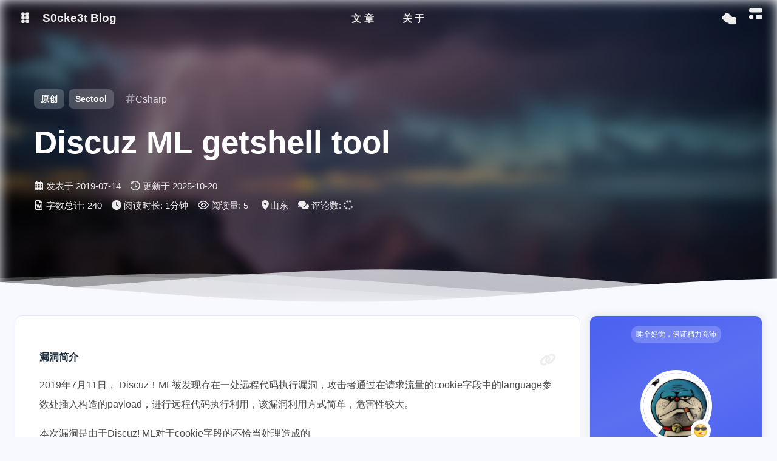

--- FILE ---
content_type: text/html; charset=utf-8
request_url: https://saferoad.cc/Sectool/Discuz-ML-getshell-tool.html
body_size: 16111
content:
<!DOCTYPE html><html lang="zh-CN" data-theme="light"><head><meta charset="UTF-8"><meta http-equiv="X-UA-Compatible" content="IE=edge"><meta name="viewport" content="width=device-width, initial-scale=1.0, user-scalable=no"><title>Discuz ML getshell tool | S0cke3t Blog</title><meta name="keywords" content="Csharp"><meta name="author" content="S0cke3t"><meta name="copyright" content="S0cke3t"><meta name="format-detection" content="telephone=no"><meta name="theme-color" content="#f7f9fe"><meta name="mobile-web-app-capable" content="yes"><meta name="apple-touch-fullscreen" content="yes"><meta name="apple-mobile-web-app-title" content="Discuz ML getshell tool"><meta name="application-name" content="Discuz ML getshell tool"><meta name="apple-mobile-web-app-capable" content="yes"><meta name="apple-mobile-web-app-status-bar-style" content="#f7f9fe"><meta property="og:type" content="article"><meta property="og:title" content="Discuz ML getshell tool"><meta property="og:url" content="https://www.saferoad.cc/Sectool/Discuz-ML-getshell-tool.html"><meta property="og:site_name" content="S0cke3t Blog"><meta property="og:description" content="漏洞简介2019年7月11日， Discuz！ML被发现存在一处远程代码执行漏洞，攻击者通过在请求流量的cookie字段中的language参数处插入构造的payload，进行远程代码执行利用，该漏洞利用方式简单，危害性较大。 本次漏洞是由于Discuz! ML对于cookie字段的不恰当处理造成的"><meta property="og:locale" content="zh-CN"><meta property="og:image" content="https://raw.githubusercontent.com/DeEpinGh0st/BlogOSS/main/aticles/newbolg/202203272236776.jpg?_r_=896054fc-1a9f-a90b-3e16-78c384b9aebf"><meta property="article:author" content="S0cke3t"><meta property="article:tag" content="渗透测试,CISP-PTE,代码审计,破解,移动安全,安全工具,漏洞利用"><meta name="twitter:card" content="summary"><meta name="twitter:image" content="https://raw.githubusercontent.com/DeEpinGh0st/BlogOSS/main/aticles/newbolg/202203272236776.jpg?_r_=896054fc-1a9f-a90b-3e16-78c384b9aebf"><meta name="description" content="漏洞简介2019年7月11日， Discuz！ML被发现存在一处远程代码执行漏洞，攻击者通过在请求流量的cookie字段中的language参数处插入构造的payload，进行远程代码执行利用，该漏洞利用方式简单，危害性较大。 本次漏洞是由于Discuz! ML对于cookie字段的不恰当处理造成的"><link rel="shortcut icon" href="/favicon.ico"><link rel="canonical" href="https://www.saferoad.cc/Sectool/Discuz-ML-getshell-tool.html"><link rel="preconnect" href="//cdn.cbd.int"/><meta name="google-site-verification" content="xxx"/><meta name="baidu-site-verification" content="code-xxx"/><meta name="msvalidate.01" content="xxx"/><link rel="stylesheet" href="/css/index.css"><link rel="stylesheet" href="https://cdn.cbd.int/node-snackbar@0.1.16/dist/snackbar.min.css" media="print" onload="this.media='all'"><link rel="stylesheet" href="https://cdn.cbd.int/@fancyapps/ui@5.0.28/dist/fancybox/fancybox.css" media="print" onload="this.media='all'"><script>const GLOBAL_CONFIG = {
  linkPageTop: undefined,
  peoplecanvas: {"enable":true,"img":"https://upload-bbs.miyoushe.com/upload/2024/07/27/125766904/ee23df8517f3c3e3efc4145658269c06_236200206013649395..png"},
  postHeadAiDescription: undefined,
  diytitle: {"enable":true,"leaveTitle":"w(ﾟДﾟ)w 不要走！再看看嘛！","backTitle":"♪(^∇^*)欢迎肥来！"},
  LA51: undefined,
  greetingBox: undefined,
  twikooEnvId: 'https://imaginative-kheer-4185ba.netlify.app/.netlify/functions/twikoo',
  commentBarrageConfig:undefined,
  music_page_default: "nav_music",
  root: '/',
  preloader: {"source":3},
  friends_vue_info: undefined,
  navMusic: false,
  mainTone: undefined,
  authorStatus: {"skills":["🤖️ 数码科技爱好者","🔍 分享与热心帮助","🏠 智能家居小能手","🔨 设计开发一条龙","🤝 专修交互与设计","🏃 脚踏实地行动派","🧱 团队小组发动机","💢 壮汉人狠话不多"]},
  algolia: undefined,
  localSearch: undefined,
  translate: {"defaultEncoding":2,"translateDelay":0,"msgToTraditionalChinese":"繁","msgToSimplifiedChinese":"简","rightMenuMsgToTraditionalChinese":"转为繁体","rightMenuMsgToSimplifiedChinese":"转为简体"},
  noticeOutdate: undefined,
  highlight: {"plugin":"highlight.js","highlightCopy":true,"highlightLang":true,"highlightHeightLimit":330},
  copy: {
    success: '复制成功',
    error: '复制错误',
    noSupport: '浏览器不支持'
  },
  relativeDate: {
    homepage: false,
    simplehomepage: true,
    post: false
  },
  runtime: '天',
  date_suffix: {
    just: '刚刚',
    min: '分钟前',
    hour: '小时前',
    day: '天前',
    month: '个月前'
  },
  copyright: {"copy":true,"copyrightEbable":false,"limitCount":50,"languages":{"author":"作者: S0cke3t","link":"链接: ","source":"来源: S0cke3t Blog","info":"著作权归作者所有。商业转载请联系作者获得授权，非商业转载请注明出处。","copySuccess":"复制成功，复制和转载请标注本文地址"}},
  lightbox: 'fancybox',
  Snackbar: {"chs_to_cht":"你已切换为繁体","cht_to_chs":"你已切换为简体","day_to_night":"你已切换为深色模式","night_to_day":"你已切换为浅色模式","bgLight":"#425AEF","bgDark":"#1f1f1f","position":"top-center"},
  source: {
    justifiedGallery: {
      js: 'https://cdn.cbd.int/flickr-justified-gallery@2.1.2/dist/fjGallery.min.js',
      css: 'https://cdn.cbd.int/flickr-justified-gallery@2.1.2/dist/fjGallery.css'
    }
  },
  isPhotoFigcaption: false,
  islazyload: true,
  isAnchor: false,
  shortcutKey: undefined,
  autoDarkmode: true
}</script><script id="config-diff">var GLOBAL_CONFIG_SITE = {
  configTitle: 'S0cke3t Blog',
  title: 'Discuz ML getshell tool',
  postAI: '',
  pageFillDescription: '漏洞简介, 预览, 下载, 免责声明, 参考链接漏洞简介年月日被发现存在一处远程代码执行漏洞攻击者通过在请求流量的字段中的参数处插入构造的进行远程代码执行利用该漏洞利用方式简单危害性较大本次漏洞是由于对于字段的不恰当处理造成的字段中的参数未经过滤直接被拼接写入缓存文件之中而缓存文件随后又被加载从而造成代码执行预览该工具可利用此威胁获取方便渗透测试者及管理人员快速确定目标是否存在此漏洞下载免责声明本工具只供学习交流测试使用一切非法使用所导致的法律责任由使用者个人承担参考链接',
  isPost: true,
  isHome: false,
  isHighlightShrink: false,
  isToc: true,
  postUpdate: '2025-10-20 10:16:16',
  postMainColor: '',
}</script><noscript><style type="text/css">
  #nav {
    opacity: 1
  }
  .justified-gallery img {
    opacity: 1
  }

  #recent-posts time,
  #post-meta time {
    display: inline !important
  }
</style></noscript><script>(win=>{
      win.saveToLocal = {
        set: (key, value, ttl) => {
          if (ttl === 0) return
          const now = Date.now()
          const expiry = now + ttl * 86400000
          const item = {
            value,
            expiry
          }
          localStorage.setItem(key, JSON.stringify(item))
        },
      
        get: key => {
          const itemStr = localStorage.getItem(key)
      
          if (!itemStr) {
            return undefined
          }
          const item = JSON.parse(itemStr)
          const now = Date.now()
      
          if (now > item.expiry) {
            localStorage.removeItem(key)
            return undefined
          }
          return item.value
        }
      }
    
      win.getScript = (url, attr = {}) => new Promise((resolve, reject) => {
        const script = document.createElement('script')
        script.src = url
        script.async = true
        script.onerror = reject
        script.onload = script.onreadystatechange = function() {
          const loadState = this.readyState
          if (loadState && loadState !== 'loaded' && loadState !== 'complete') return
          script.onload = script.onreadystatechange = null
          resolve()
        }

        Object.keys(attr).forEach(key => {
          script.setAttribute(key, attr[key])
        })

        document.head.appendChild(script)
      })
    
      win.getCSS = (url, id = false) => new Promise((resolve, reject) => {
        const link = document.createElement('link')
        link.rel = 'stylesheet'
        link.href = url
        if (id) link.id = id
        link.onerror = reject
        link.onload = link.onreadystatechange = function() {
          const loadState = this.readyState
          if (loadState && loadState !== 'loaded' && loadState !== 'complete') return
          link.onload = link.onreadystatechange = null
          resolve()
        }
        document.head.appendChild(link)
      })
    
      win.activateDarkMode = () => {
        document.documentElement.setAttribute('data-theme', 'dark')
        if (document.querySelector('meta[name="theme-color"]') !== null) {
          document.querySelector('meta[name="theme-color"]').setAttribute('content', '#18171d')
        }
      }
      win.activateLightMode = () => {
        document.documentElement.setAttribute('data-theme', 'light')
        if (document.querySelector('meta[name="theme-color"]') !== null) {
          document.querySelector('meta[name="theme-color"]').setAttribute('content', '#f7f9fe')
        }
      }
      const t = saveToLocal.get('theme')
    
          const isDarkMode = window.matchMedia('(prefers-color-scheme: dark)').matches
          const isLightMode = window.matchMedia('(prefers-color-scheme: light)').matches
          const isNotSpecified = window.matchMedia('(prefers-color-scheme: no-preference)').matches
          const hasNoSupport = !isDarkMode && !isLightMode && !isNotSpecified

          if (t === undefined) {
            if (isLightMode) activateLightMode()
            else if (isDarkMode) activateDarkMode()
            else if (isNotSpecified || hasNoSupport) {
              const now = new Date()
              const hour = now.getHours()
              const isNight = hour <= 6 || hour >= 18
              isNight ? activateDarkMode() : activateLightMode()
            }
            window.matchMedia('(prefers-color-scheme: dark)').addListener(e => {
              if (saveToLocal.get('theme') === undefined) {
                e.matches ? activateDarkMode() : activateLightMode()
              }
            })
          } else if (t === 'light') activateLightMode()
          else activateDarkMode()
        
      const asideStatus = saveToLocal.get('aside-status')
      if (asideStatus !== undefined) {
        if (asideStatus === 'hide') {
          document.documentElement.classList.add('hide-aside')
        } else {
          document.documentElement.classList.remove('hide-aside')
        }
      }
    
      const detectApple = () => {
        if(/iPad|iPhone|iPod|Macintosh/.test(navigator.userAgent)){
          document.documentElement.classList.add('apple')
        }
      }
      detectApple()
    })(window)</script><meta name="generator" content="Hexo 6.3.0"><link rel="stylesheet" href="/css/prism-tomorrow.css" type="text/css"></head><body data-type="anzhiyu"><div id="web_bg"></div><div id="an_music_bg"></div><div id="loading-box" onclick="document.getElementById(&quot;loading-box&quot;).classList.add(&quot;loaded&quot;)"><div class="loading-bg"><img class="loading-img nolazyload" alt="加载头像" src="https://npm.elemecdn.com/anzhiyu-blog-static@1.0.4/img/avatar.jpg"/><div class="loading-image-dot"></div></div></div><script>const preloader = {
  endLoading: () => {
    document.getElementById('loading-box').classList.add("loaded");
  },
  initLoading: () => {
    document.getElementById('loading-box').classList.remove("loaded")
  }
}
window.addEventListener('load',()=> { preloader.endLoading() })
setTimeout(function(){preloader.endLoading();},10000)

if (true) {
  document.addEventListener('pjax:send', () => { preloader.initLoading() })
  document.addEventListener('pjax:complete', () => { preloader.endLoading() })
}</script><link rel="stylesheet" href="https://cdn.cbd.int/anzhiyu-theme-static@1.1.10/progress_bar/progress_bar.css"/><script async="async" src="https://cdn.cbd.int/pace-js@1.2.4/pace.min.js" data-pace-options="{ &quot;restartOnRequestAfter&quot;:false,&quot;eventLag&quot;:false}"></script><div class="post" id="body-wrap"><header class="post-bg" id="page-header"><nav id="nav"><div id="nav-group"><span id="blog_name"><div class="back-home-button"><i class="anzhiyufont anzhiyu-icon-grip-vertical"></i><div class="back-menu-list-groups"><div class="back-menu-list-group"><div class="back-menu-list-title">网页</div><div class="back-menu-list"><a class="back-menu-item" target="_blank" rel="noopener" href="https://saferoad.cc" title="博客"><img class="back-menu-item-icon" src= "[data-uri]" onerror="this.onerror=null,this.src=&quot;/img/404.jpg&quot;" data-lazy-src="/img/favicon.ico" alt="博客"/><span class="back-menu-item-text">博客</span></a></div></div><div class="back-menu-list-group"><div class="back-menu-list-title">项目</div><div class="back-menu-list"><a class="back-menu-item" target="_blank" rel="noopener" href="https://github.com/DeEpinGh0st" title="Github"><img class="back-menu-item-icon" src= "[data-uri]" onerror="this.onerror=null,this.src=&quot;/img/404.jpg&quot;" data-lazy-src="https://github.githubassets.com/favicons/favicon.svg" alt="Github"/><span class="back-menu-item-text">Github</span></a></div></div></div></div><a id="site-name" href="/" accesskey="h"><div class="title">S0cke3t Blog</div><i class="anzhiyufont anzhiyu-icon-house-chimney"></i></a></span><div class="mask-name-container"><div id="name-container"><a id="page-name" href="javascript:anzhiyu.scrollToDest(0, 500)">PAGE_NAME</a></div></div><div id="menus"><div class="menus_items"><div class="menus_item"><a class="site-page" href="javascript:void(0);"><span> 文章</span></a><ul class="menus_item_child"><li><a class="site-page child faa-parent animated-hover" href="/archives/"><i class="anzhiyufont anzhiyu-icon-box-archive faa-tada" style="font-size: 0.9em;"></i><span> 归档</span></a></li><li><a class="site-page child faa-parent animated-hover" href="/categories/"><i class="anzhiyufont anzhiyu-icon-shapes faa-tada" style="font-size: 0.9em;"></i><span> 分类</span></a></li><li><a class="site-page child faa-parent animated-hover" href="/tags/"><i class="anzhiyufont anzhiyu-icon-tags faa-tada" style="font-size: 0.9em;"></i><span> 标签</span></a></li></ul></div><div class="menus_item"><a class="site-page" href="javascript:void(0);"><span> 关于</span></a><ul class="menus_item_child"><li><a class="site-page child faa-parent animated-hover" href="/about/"><i class="anzhiyufont anzhiyu-icon-paper-plane faa-tada" style="font-size: 0.9em;"></i><span> 关于本人</span></a></li><li><a class="site-page child faa-parent animated-hover" href="javascript:toRandomPost()"><i class="anzhiyufont anzhiyu-icon-shoe-prints1 faa-tada" style="font-size: 0.9em;"></i><span> 随便逛逛</span></a></li></ul></div></div></div><div id="nav-right"><div class="nav-button" id="randomPost_button"><a class="site-page" onclick="toRandomPost()" title="随机前往一个文章" href="javascript:void(0);"><i class="anzhiyufont anzhiyu-icon-dice"></i></a></div><input id="center-console" type="checkbox"/><label class="widget" for="center-console" title="中控台" onclick="anzhiyu.switchConsole();"><i class="left"></i><i class="widget center"></i><i class="widget right"></i></label><div id="console"><div class="console-card-group-reward"><ul class="reward-all console-card"><li class="reward-item"><a href="https://npm.elemecdn.com/anzhiyu-blog@1.1.6/img/post/common/qrcode-weichat.png" target="_blank"><img class="post-qr-code-img" alt="微信" src= "[data-uri]" onerror="this.onerror=null,this.src=&quot;/img/404.jpg&quot;" data-lazy-src="https://npm.elemecdn.com/anzhiyu-blog@1.1.6/img/post/common/qrcode-weichat.png"/></a><div class="post-qr-code-desc">微信</div></li><li class="reward-item"><a href="https://npm.elemecdn.com/anzhiyu-blog@1.1.6/img/post/common/qrcode-alipay.png" target="_blank"><img class="post-qr-code-img" alt="支付宝" src= "[data-uri]" onerror="this.onerror=null,this.src=&quot;/img/404.jpg&quot;" data-lazy-src="https://npm.elemecdn.com/anzhiyu-blog@1.1.6/img/post/common/qrcode-alipay.png"/></a><div class="post-qr-code-desc">支付宝</div></li></ul></div><div class="console-card-group"><div class="console-card-group-left"><div class="console-card" id="card-newest-comments"><div class="card-content"><div class="author-content-item-tips">互动</div><span class="author-content-item-title"> 最新评论</span></div><div class="aside-list"><span>正在加载中...</span></div></div></div><div class="console-card-group-right"><div class="console-card tags"><div class="card-content"><div class="author-content-item-tips">兴趣点</div><span class="author-content-item-title">寻找你感兴趣的领域</span><div class="card-tags"><div class="item-headline"></div><div class="card-tag-cloud"><a href="/tags/ASP-NET/" style="font-size: 1.05rem;">ASP.NET<sup>3</sup></a><a href="/tags/Bypass/" style="font-size: 1.05rem;">Bypass<sup>4</sup></a><a href="/tags/Csharp/" style="font-size: 1.05rem;">Csharp<sup>4</sup></a><a href="/tags/Django/" style="font-size: 1.05rem;">Django<sup>1</sup></a><a href="/tags/Domain-security/" style="font-size: 1.05rem;">Domain security<sup>1</sup></a><a href="/tags/Flink/" style="font-size: 1.05rem;">Flink<sup>1</sup></a><a href="/tags/Frida/" style="font-size: 1.05rem;">Frida<sup>1</sup></a><a href="/tags/Hook/" style="font-size: 1.05rem;">Hook<sup>1</sup></a><a href="/tags/Java/" style="font-size: 1.05rem;">Java<sup>10</sup></a><a href="/tags/KeyGen/" style="font-size: 1.05rem;">KeyGen<sup>1</sup></a><a href="/tags/Linux/" style="font-size: 1.05rem;">Linux<sup>1</sup></a><a href="/tags/Nim/" style="font-size: 1.05rem;">Nim<sup>3</sup></a><a href="/tags/PHP/" style="font-size: 1.05rem;">PHP<sup>3</sup></a><a href="/tags/Pentest/" style="font-size: 1.05rem;">Pentest<sup>1</sup></a><a href="/tags/Portainer/" style="font-size: 1.05rem;">Portainer<sup>1</sup></a><a href="/tags/Python/" style="font-size: 1.05rem;">Python<sup>5</sup></a><a href="/tags/Realor/" style="font-size: 1.05rem;">Realor<sup>1</sup></a><a href="/tags/Reappearance/" style="font-size: 1.05rem;">Reappearance<sup>1</sup></a><a href="/tags/SecTool/" style="font-size: 1.05rem;">SecTool<sup>6</sup></a><a href="/tags/Seeyon/" style="font-size: 1.05rem;">Seeyon<sup>1</sup></a><a href="/tags/Spring/" style="font-size: 1.05rem;">Spring<sup>3</sup></a><a href="/tags/Sqlmap/" style="font-size: 1.05rem;">Sqlmap<sup>1</sup></a><a href="/tags/Struts2/" style="font-size: 1.05rem;">Struts2<sup>1</sup></a><a href="/tags/ThinkPHP/" style="font-size: 1.05rem;">ThinkPHP<sup>1</sup></a><a href="/tags/Windows/" style="font-size: 1.05rem;">Windows<sup>2</sup></a><a href="/tags/WordPress/" style="font-size: 1.05rem;">WordPress<sup>1</sup></a><a href="/tags/cuckoo/" style="font-size: 1.05rem;">cuckoo<sup>1</sup></a><a href="/tags/n8n/" style="font-size: 1.05rem;">n8n<sup>2</sup></a><a href="/tags/sandbox/" style="font-size: 1.05rem;">sandbox<sup>1</sup></a><a href="/tags/solution/" style="font-size: 1.05rem;">solution<sup>1</sup></a></div></div><hr/></div></div><div class="console-card history"><div class="item-headline"><i class="anzhiyufont anzhiyu-icon-box-archiv"></i><span>文章</span></div><div class="card-archives"><div class="item-headline"><i class="anzhiyufont anzhiyu-icon-archive"></i><span>归档</span><a class="card-more-btn" href="/archives/" title="查看更多">
    <i class="anzhiyufont anzhiyu-icon-angle-right"></i></a></div><ul class="card-archive-list"><li class="card-archive-list-item"><a class="card-archive-list-link" href="/archives/2025/11/"><span class="card-archive-list-date">十一月 2025</span><div class="card-archive-list-count-group"><span class="card-archive-list-count">2</span><span>篇</span></div></a></li><li class="card-archive-list-item"><a class="card-archive-list-link" href="/archives/2025/10/"><span class="card-archive-list-date">十月 2025</span><div class="card-archive-list-count-group"><span class="card-archive-list-count">1</span><span>篇</span></div></a></li><li class="card-archive-list-item"><a class="card-archive-list-link" href="/archives/2025/07/"><span class="card-archive-list-date">七月 2025</span><div class="card-archive-list-count-group"><span class="card-archive-list-count">1</span><span>篇</span></div></a></li><li class="card-archive-list-item"><a class="card-archive-list-link" href="/archives/2025/05/"><span class="card-archive-list-date">五月 2025</span><div class="card-archive-list-count-group"><span class="card-archive-list-count">1</span><span>篇</span></div></a></li><li class="card-archive-list-item"><a class="card-archive-list-link" href="/archives/2024/12/"><span class="card-archive-list-date">十二月 2024</span><div class="card-archive-list-count-group"><span class="card-archive-list-count">1</span><span>篇</span></div></a></li><li class="card-archive-list-item"><a class="card-archive-list-link" href="/archives/2024/08/"><span class="card-archive-list-date">八月 2024</span><div class="card-archive-list-count-group"><span class="card-archive-list-count">2</span><span>篇</span></div></a></li><li class="card-archive-list-item"><a class="card-archive-list-link" href="/archives/2024/03/"><span class="card-archive-list-date">三月 2024</span><div class="card-archive-list-count-group"><span class="card-archive-list-count">1</span><span>篇</span></div></a></li><li class="card-archive-list-item"><a class="card-archive-list-link" href="/archives/2023/10/"><span class="card-archive-list-date">十月 2023</span><div class="card-archive-list-count-group"><span class="card-archive-list-count">1</span><span>篇</span></div></a></li></ul></div><hr/></div></div></div><div class="button-group"><div class="console-btn-item"><a class="darkmode_switchbutton" title="显示模式切换" href="javascript:void(0);"><i class="anzhiyufont anzhiyu-icon-moon"></i></a></div><div class="console-btn-item" id="consoleHideAside" onclick="anzhiyu.hideAsideBtn()" title="边栏显示控制"><a class="asideSwitch"><i class="anzhiyufont anzhiyu-icon-arrows-left-right"></i></a></div></div><div class="console-mask" onclick="anzhiyu.hideConsole()" href="javascript:void(0);"></div></div><div class="nav-button" id="nav-totop"><a class="totopbtn" href="javascript:void(0);"><i class="anzhiyufont anzhiyu-icon-arrow-up"></i><span id="percent" onclick="anzhiyu.scrollToDest(0,500)">0</span></a></div><div id="toggle-menu"><a class="site-page" href="javascript:void(0);" title="切换"><i class="anzhiyufont anzhiyu-icon-bars"></i></a></div></div></div></nav><div id="post-info"><div id="post-firstinfo"><div class="meta-firstline"><a class="post-meta-original">原创</a><span class="post-meta-categories"><span class="post-meta-separator"></span><i class="anzhiyufont anzhiyu-icon-inbox post-meta-icon"></i><a class="post-meta-categories" href="/categories/Sectool/" itemprop="url">Sectool</a></span><span class="article-meta tags"><a class="article-meta__tags" href="/tags/Csharp/" tabindex="-1" itemprop="url"> <span> <i class="anzhiyufont anzhiyu-icon-hashtag"></i>Csharp</span></a></span></div></div><h1 class="post-title" itemprop="name headline">Discuz ML getshell tool</h1><div id="post-meta"><div class="meta-firstline"><span class="post-meta-date"><i class="anzhiyufont anzhiyu-icon-calendar-days post-meta-icon"></i><span class="post-meta-label">发表于</span><time class="post-meta-date-created" itemprop="dateCreated datePublished" datetime="2019-07-14T12:32:02.000Z" title="发表于 2019-07-14 20:32:02">2019-07-14</time><span class="post-meta-separator"></span><i class="anzhiyufont anzhiyu-icon-history post-meta-icon"></i><span class="post-meta-label">更新于</span><time class="post-meta-date-updated" itemprop="dateCreated datePublished" datetime="2025-10-20T02:16:16.067Z" title="更新于 2025-10-20 10:16:16">2025-10-20</time></span></div><div class="meta-secondline"><span class="post-meta-separator"></span><span class="post-meta-wordcount"><i class="anzhiyufont anzhiyu-icon-file-word post-meta-icon" title="文章字数"></i><span class="post-meta-label" title="文章字数">字数总计:</span><span class="word-count" title="文章字数">240</span><span class="post-meta-separator"></span><i class="anzhiyufont anzhiyu-icon-clock post-meta-icon" title="阅读时长"></i><span class="post-meta-label" title="阅读时长">阅读时长:</span><span>1分钟</span></span><span class="post-meta-separator"></span><span id="" data-flag-title="Discuz ML getshell tool"><i class="anzhiyufont anzhiyu-icon-fw-eye post-meta-icon"></i><span class="post-meta-label" title="阅读量">阅读量:</span><span id="twikoo_visitors" title="访问量"><i class="anzhiyufont anzhiyu-icon-spinner anzhiyu-spin"></i></span></span><span class="post-meta-separator">       </span><span class="post-meta-position" title="作者IP属地为山东"><i class="anzhiyufont anzhiyu-icon-location-dot"></i>山东</span><span class="post-meta-separator"></span><span class="post-meta-commentcount"><i class="anzhiyufont anzhiyu-icon-comments post-meta-icon"></i><span class="post-meta-label">评论数:</span><a href="/Sectool/Discuz-ML-getshell-tool.html#post-comment" tabindex="-1"><span id="twikoo-count"><i class="anzhiyufont anzhiyu-icon-spinner anzhiyu-spin"></i></span></a></span></div></div></div><section class="main-hero-waves-area waves-area"><svg class="waves-svg" xmlns="http://www.w3.org/2000/svg" xlink="http://www.w3.org/1999/xlink" viewBox="0 24 150 28" preserveAspectRatio="none" shape-rendering="auto"><defs><path id="gentle-wave" d="M -160 44 c 30 0 58 -18 88 -18 s 58 18 88 18 s 58 -18 88 -18 s 58 18 88 18 v 44 h -352 Z"></path></defs><g class="parallax"><use href="#gentle-wave" x="48" y="0"></use><use href="#gentle-wave" x="48" y="3"></use><use href="#gentle-wave" x="48" y="5"></use><use href="#gentle-wave" x="48" y="7"></use></g></svg></section><div id="post-top-cover"><img class="nolazyload" id="post-top-bg" src="https://raw.githubusercontent.com/DeEpinGh0st/BlogOSS/main/aticles/newbolg/202203272236776.jpg?_r_=896054fc-1a9f-a90b-3e16-78c384b9aebf"></div></header><main id="blog-container"><div class="layout" id="content-inner"><div id="post"><article class="post-content" id="article-container" itemscope itemtype="https://www.saferoad.cc/Sectool/Discuz-ML-getshell-tool.html"><header><a class="post-meta-categories" href="/categories/Sectool/" itemprop="url">Sectool</a><a href="/tags/Csharp/" tabindex="-1" itemprop="url">Csharp</a><h1 id="CrawlerTitle" itemprop="name headline">Discuz ML getshell tool</h1><span itemprop="author" itemscope itemtype="http://schema.org/Person">S0cke3t</span><time itemprop="dateCreated datePublished" datetime="2019-07-14T12:32:02.000Z" title="发表于 2019-07-14 20:32:02">2019-07-14</time><time itemprop="dateCreated datePublished" datetime="2025-10-20T02:16:16.067Z" title="更新于 2025-10-20 10:16:16">2025-10-20</time></header><h4 id="漏洞简介"><a href="#漏洞简介" class="headerlink" title="漏洞简介"></a>漏洞简介</h4><p>2019年7月11日， Discuz！ML被发现存在一处远程代码执行漏洞，攻击者通过在请求流量的cookie字段中的language参数处插入构造的payload，进行远程代码执行利用，该漏洞利用方式简单，危害性较大。</p>
<p>本次漏洞是由于Discuz! ML对于cookie字段的不恰当处理造成的</p>
<p>cookie字段中的language参数未经过滤，直接被拼接写入缓存文件之中，而缓存文件随后又被加载，从而造成代码执行.</p>
<h4 id="预览"><a href="#预览" class="headerlink" title="预览"></a>预览</h4><p>该工具可利用此威胁获取Cknife webshell,方便渗透测试者及管理人员快速确定目标是否存在此漏洞。</p>
<p><img src= "[data-uri]" onerror="this.onerror=null,this.src=&quot;/img/404.jpg&quot;" data-lazy-src="https://raw.githubusercontent.com/DeEpinGh0st/BlogOSS/main/aticles/2019/07/14/202203282033115.png"></p>
<p><img src= "[data-uri]" onerror="this.onerror=null,this.src=&quot;/img/404.jpg&quot;" data-lazy-src="https://raw.githubusercontent.com/DeEpinGh0st/BlogOSS/main/aticles/2019/07/14/202203282033771.png"></p>
<h4 id="下载"><a href="#下载" class="headerlink" title="下载"></a>下载</h4><p><a target="_blank" rel="noopener" href="https://github.com/DeEpinGh0st/Gadgets/tree/master/Discuz">Discuz ML Getshell</a></p>
<h4 id="免责声明"><a href="#免责声明" class="headerlink" title="免责声明"></a>免责声明</h4><p>本工具只供学习，交流，测试使用。一切非法使用所导致的法律责任由使用者个人承担！</p>
<h4 id="参考链接"><a href="#参考链接" class="headerlink" title="参考链接"></a>参考链接</h4><p><a target="_blank" rel="noopener" href="https://www.heibai.org/post/1463.html">https://www.heibai.org/post/1463.html</a></p>
<p><a target="_blank" rel="noopener" href="https://www.anquanke.com/post/id/181887">https://www.anquanke.com/post/id/181887</a></p>
</article><div class="post-copyright"><div class="copyright-cc-box"><i class="anzhiyufont anzhiyu-icon-copyright"></i></div><div class="post-copyright__author_box"><a class="post-copyright__author_img" href="/" title="头像"><img class="post-copyright__author_img_back" src= "[data-uri]" onerror="this.onerror=null,this.src=&quot;/img/404.jpg&quot;" data-lazy-src="https://avatars.githubusercontent.com/u/34375573?v=4" title="头像" alt="头像"><img class="post-copyright__author_img_front" src= "[data-uri]" onerror="this.onerror=null,this.src=&quot;/img/404.jpg&quot;" data-lazy-src="https://avatars.githubusercontent.com/u/34375573?v=4" title="头像" alt="头像"></a><div class="post-copyright__author_name">S0cke3t</div><div class="post-copyright__author_desc">Love Without Limits</div></div><div class="post-copyright__post__info"><a class="post-copyright__original" title="该文章为原创文章，注意版权协议" href="https://www.saferoad.cc/Sectool/Discuz-ML-getshell-tool.html">原创</a><a class="post-copyright-title"><span onclick="rm.copyPageUrl('https://www.saferoad.cc/Sectool/Discuz-ML-getshell-tool.html')">Discuz ML getshell tool</span></a></div><div class="post-tools" id="post-tools"><div class="post-tools-left"><div class="rewardLeftButton"></div><div class="shareRight"><div class="share-link mobile"><div class="share-qrcode"><div class="share-button" title="使用手机访问这篇文章"><i class="anzhiyufont anzhiyu-icon-qrcode"></i></div><div class="share-main"><div class="share-main-all"><div id="qrcode" title="https://www.saferoad.cc/Sectool/Discuz-ML-getshell-tool.html"></div><div class="reward-dec">使用手机访问这篇文章</div></div></div></div></div><div class="share-link weibo"><a class="share-button" target="_blank" href="https://service.weibo.com/share/share.php?title=Discuz ML getshell tool&amp;url=https://www.saferoad.cc/Sectool/Discuz-ML-getshell-tool.html&amp;pic=https://raw.githubusercontent.com/DeEpinGh0st/BlogOSS/main/aticles/newbolg/202203272236776.jpg?_r_=896054fc-1a9f-a90b-3e16-78c384b9aebf" rel="external nofollow noreferrer noopener"><i class="anzhiyufont anzhiyu-icon-weibo"></i></a></div><script>function copyCurrentPageUrl() {
  var currentPageUrl = window.location.href;
  var input = document.createElement("input");
  input.setAttribute("value", currentPageUrl);
  document.body.appendChild(input);
  input.select();
  input.setSelectionRange(0, 99999);
  document.execCommand("copy");
  document.body.removeChild(input);
}</script><div class="share-link copyurl"><div class="share-button" id="post-share-url" title="复制链接" onclick="copyCurrentPageUrl()"><i class="anzhiyufont anzhiyu-icon-link"></i></div></div></div></div></div><div class="post-copyright__notice"><span class="post-copyright-info">本博客所有文章除特别声明外，均采用 <a href="https://creativecommons.org/licenses/by-nc-sa/4.0/" target="_blank">CC BY-NC-SA 4.0</a> 许可协议。转载请注明来自 <a href="https://www.saferoad.cc" target="_blank">S0cke3t Blog</a>！</span></div></div><div class="post-tools-right"><div class="tag_share"><div class="post-meta__box"><div class="post-meta__box__tag-list"><a class="post-meta__box__tags" href="/tags/Csharp/"><span class="tags-punctuation"> <i class="anzhiyufont anzhiyu-icon-tag"></i></span>Csharp<span class="tagsPageCount">4</span></a></div></div></div><div class="post_share"><div class="social-share" data-image="https://raw.githubusercontent.com/DeEpinGh0st/BlogOSS/main/aticles/2025/11/21/20251121132746063.png" data-sites="facebook,twitter,wechat,weibo,qq"></div><link rel="stylesheet" href="https://cdn.cbd.int/butterfly-extsrc@1.1.3/sharejs/dist/css/share.min.css" media="print" onload="this.media='all'"/><script src="https://cdn.cbd.int/butterfly-extsrc@1.1.3/sharejs/dist/js/social-share.min.js" defer="defer"></script></div></div><nav class="pagination-post" id="pagination"><div class="prev-post pull-left"><a href="/Analysis/WordPress-Plugin-IEAC-RCE-analysis.html"><img class="prev-cover" src= "[data-uri]" onerror="this.onerror=null,this.src=&quot;/img/404.jpg&quot;" data-lazy-src="https://raw.githubusercontent.com/DeEpinGh0st/BlogOSS/main/aticles/newbolg/202203272236776.jpg?_r_=5d912de2-8d4d-6961-42e2-7f5cc9b1782e" onerror="onerror=null;src='/img/404.jpg'" alt="cover of previous post"><div class="pagination-info"><div class="label">上一篇</div><div class="prev_info">WordPress Plugin IEAC RCE analysis</div></div></a></div><div class="next-post pull-right"><a href="/Notes/Seeyon-A8-V5-installation-guide.html"><img class="next-cover" src= "[data-uri]" onerror="this.onerror=null,this.src=&quot;/img/404.jpg&quot;" data-lazy-src="https://raw.githubusercontent.com/DeEpinGh0st/BlogOSS/main/aticles/newbolg/202203272236776.jpg?_r_=38f70036-564d-21f2-62c9-677ecb4b840f" onerror="onerror=null;src='/img/404.jpg'" alt="cover of next post"><div class="pagination-info"><div class="label">下一篇</div><div class="next_info">Seeyon A8 V5 installation guide</div></div></a></div></nav><hr/><div id="post-comment"><div class="comment-head"><div class="comment-headline"><i class="anzhiyufont anzhiyu-icon-comments"></i><span> 评论</span></div><div class="comment-randomInfo"><a onclick="anzhiyu.addRandomCommentInfo()" href="javascript:void(0)">匿名评论</a><a href="/privacy" style="margin-left: 4px">隐私政策</a></div><div class="comment-tips" id="comment-tips"><span>✅ 你无需删除空行，直接评论以获取最佳展示效果</span></div></div><div class="comment-wrap"><div><div id="twikoo-wrap"></div></div></div></div><div class="comment-barrage"></div></div><div class="aside-content" id="aside-content"><div class="card-widget card-info"><div class="card-content"><div class="author-info__sayhi" id="author-info__sayhi" onclick="anzhiyu.changeSayHelloText()"></div><div class="author-info-avatar"><img class="avatar-img" src= "[data-uri]" onerror="this.onerror=null,this.src=&quot;/img/404.jpg&quot;" data-lazy-src="https://avatars.githubusercontent.com/u/34375573?v=4" onerror="this.onerror=null;this.src='/img/friend_404.gif'" alt="avatar"/><div class="author-status"><img class="g-status" src= "[data-uri]" onerror="this.onerror=null,this.src=&quot;/img/404.jpg&quot;" data-lazy-src="https://twikoo-magic.oss-cn-hangzhou.aliyuncs.com/QQ/ku.gif" alt="status"/></div></div><div class="author-info__description"><div style="line-height:1.38;margin:0.6rem 0;text-align:justify;color:rgba(255, 255, 255, 0.8);">这有关于<b style="color:#fff">web安全、web逆向、安全工具设计、开发</b>相关的问题和看法，还有<b style="color:#fff">文章翻译</b>和<b style="color:#fff">分享</b>。</div><div style="line-height:1.38;margin:0.6rem 0;text-align:justify;color:rgba(255, 255, 255, 0.8);">相信你可以在这里找到对你有用的<b style="color:#fff">知识</b>和<b style="color:#fff">教程</b>。</div></div><div class="author-info__bottom-group"><a class="author-info__bottom-group-left" href="/"><h1 class="author-info__name">S0cke3t</h1><div class="author-info__desc">Love Without Limits</div></a><div class="card-info-social-icons is-center"><a class="social-icon faa-parent animated-hover" href="https://github.com/DeEpinGh0st" target="_blank" title="Github"><i class="anzhiyufont anzhiyu-icon-github"></i></a></div></div></div></div><div class="card-widget card-announcement"><div class="item-headline"><i class="anzhiyufont anzhiyu-icon-bullhorn anzhiyu-shake"></i><span>公告</span></div><div class="announcement_content">欢迎来看我的博客鸭~</div></div><div class="card-widget anzhiyu-right-widget" id="card-wechat" onclick="null"><div id="flip-wrapper"><div id="flip-content"><div class="face" style="background: url(https://bu.dusays.com/2023/01/13/63c02edf44033.png) center center / 100% no-repeat"></div><div class="back face" style="background: url(https://raw.githubusercontent.com/DeEpinGh0st/BlogOSS/main/wechat-small-green.png) center center / 100% no-repeat"></div></div></div></div><div class="sticky_layout"><div class="card-widget" id="card-toc"><div class="item-headline"><i class="anzhiyufont anzhiyu-icon-bars"></i><span>文章目录</span><span class="toc-percentage"></span></div><div class="toc-content"><ol class="toc"><li class="toc-item toc-level-4"><a class="toc-link" href="#%E6%BC%8F%E6%B4%9E%E7%AE%80%E4%BB%8B"><span class="toc-number">1.</span> <span class="toc-text">漏洞简介</span></a></li><li class="toc-item toc-level-4"><a class="toc-link" href="#%E9%A2%84%E8%A7%88"><span class="toc-number">2.</span> <span class="toc-text">预览</span></a></li><li class="toc-item toc-level-4"><a class="toc-link" href="#%E4%B8%8B%E8%BD%BD"><span class="toc-number">3.</span> <span class="toc-text">下载</span></a></li><li class="toc-item toc-level-4"><a class="toc-link" href="#%E5%85%8D%E8%B4%A3%E5%A3%B0%E6%98%8E"><span class="toc-number">4.</span> <span class="toc-text">免责声明</span></a></li><li class="toc-item toc-level-4"><a class="toc-link" href="#%E5%8F%82%E8%80%83%E9%93%BE%E6%8E%A5"><span class="toc-number">5.</span> <span class="toc-text">参考链接</span></a></li></ol></div></div><div class="card-widget card-recent-post"><div class="item-headline"><i class="anzhiyufont anzhiyu-icon-history"></i><span>最近发布</span></div><div class="aside-list"><div class="aside-list-item"><a class="thumbnail" href="/Sectool/Hashbot-n8n-workflow.html" title="哈希解密机器人N8n工作流分享"><img src= "[data-uri]" onerror="this.onerror=null,this.src=&quot;/img/404.jpg&quot;" data-lazy-src="https://raw.githubusercontent.com/DeEpinGh0st/BlogOSS/main/aticles/2025/11/21/20251121132746063.png" onerror="this.onerror=null;this.src='/img/404.jpg'" alt="哈希解密机器人N8n工作流分享"/></a><div class="content"><a class="title" href="/Sectool/Hashbot-n8n-workflow.html" title="哈希解密机器人N8n工作流分享">哈希解密机器人N8n工作流分享</a><time datetime="2025-11-21T04:28:15.000Z" title="发表于 2025-11-21 12:28:15">2025-11-21</time></div></div><div class="aside-list-item"><a class="thumbnail" href="/Sectool/RuoyiHunter-v20251111.html" title="工具更新 | RuoyiHunter-v20251111"><img src= "[data-uri]" onerror="this.onerror=null,this.src=&quot;/img/404.jpg&quot;" data-lazy-src="https://raw.githubusercontent.com/DeEpinGh0st/BlogOSS/main/aticles/2025/11/14/20251114102731409.png" onerror="this.onerror=null;this.src='/img/404.jpg'" alt="工具更新 | RuoyiHunter-v20251111"/></a><div class="content"><a class="title" href="/Sectool/RuoyiHunter-v20251111.html" title="工具更新 | RuoyiHunter-v20251111">工具更新 | RuoyiHunter-v20251111</a><time datetime="2025-11-14T01:57:16.000Z" title="发表于 2025-11-14 09:57:16">2025-11-14</time></div></div><div class="aside-list-item"><a class="thumbnail" href="/Notes/furion-job-exploit.html" title="Furion框架任务调度利用姿势"><img src= "[data-uri]" onerror="this.onerror=null,this.src=&quot;/img/404.jpg&quot;" data-lazy-src="https://raw.githubusercontent.com/DeEpinGh0st/BlogOSS/main/aticles/2025/10/20/image-20251020090416659.png" onerror="this.onerror=null;this.src='/img/404.jpg'" alt="Furion框架任务调度利用姿势"/></a><div class="content"><a class="title" href="/Notes/furion-job-exploit.html" title="Furion框架任务调度利用姿势">Furion框架任务调度利用姿势</a><time datetime="2025-10-20T04:41:23.000Z" title="发表于 2025-10-20 12:41:23">2025-10-20</time></div></div><div class="aside-list-item"><a class="thumbnail" href="/Sectool/Building-automated-robot-using-n8n.html" title="使用n8n构建自动化哈希解密机器人"><img src= "[data-uri]" onerror="this.onerror=null,this.src=&quot;/img/404.jpg&quot;" data-lazy-src="https://raw.githubusercontent.com/DeEpinGh0st/BlogOSS/main/aticles/2025/07/18/image-20250718154333098.png" onerror="this.onerror=null;this.src='/img/404.jpg'" alt="使用n8n构建自动化哈希解密机器人"/></a><div class="content"><a class="title" href="/Sectool/Building-automated-robot-using-n8n.html" title="使用n8n构建自动化哈希解密机器人">使用n8n构建自动化哈希解密机器人</a><time datetime="2025-07-18T09:06:24.000Z" title="发表于 2025-07-18 17:06:24">2025-07-18</time></div></div><div class="aside-list-item"><a class="thumbnail" href="/Sectool/JDumpSpiderGUI.html" title="JDumpSpiderGUI - Java heap分析工具"><img src= "[data-uri]" onerror="this.onerror=null,this.src=&quot;/img/404.jpg&quot;" data-lazy-src="https://raw.githubusercontent.com/DeEpinGh0st/BlogOSS/main/aticles/2025/05/07th" onerror="this.onerror=null;this.src='/img/404.jpg'" alt="JDumpSpiderGUI - Java heap分析工具"/></a><div class="content"><a class="title" href="/Sectool/JDumpSpiderGUI.html" title="JDumpSpiderGUI - Java heap分析工具">JDumpSpiderGUI - Java heap分析工具</a><time datetime="2025-05-07T09:05:42.000Z" title="发表于 2025-05-07 17:05:42">2025-05-07</time></div></div></div></div></div></div></div></main><footer id="footer"><div id="footer-wrap"></div><div id="footer-bar"><div class="footer-bar-links"><div class="footer-bar-left"><div id="footer-bar-tips"><div class="copyright">&copy;2020 - 2025 By <a class="footer-bar-link" href="/" title="S0cke3t" target="_blank">S0cke3t</a></div></div><div id="footer-type-tips"></div></div><div class="footer-bar-right"><a class="footer-bar-link" target="_blank" rel="noopener" href="https://github.com/anzhiyu-c/hexo-theme-anzhiyu" title="主题">主题</a></div></div></div></footer></div><div id="sidebar"><div id="menu-mask"></div><div id="sidebar-menus"><div class="sidebar-site-data site-data is-center"><a href="/archives/" title="archive"><div class="headline">文章</div><div class="length-num">52</div></a><a href="/tags/" title="tag"><div class="headline">标签</div><div class="length-num">30</div></a><a href="/categories/" title="category"><div class="headline">分类</div><div class="length-num">12</div></a></div><span class="sidebar-menu-item-title">功能</span><div class="sidebar-menu-item"><a class="darkmode_switchbutton menu-child" href="javascript:void(0);" title="显示模式"><i class="anzhiyufont anzhiyu-icon-circle-half-stroke"></i><span>显示模式</span></a></div><div class="back-menu-list-groups"><div class="back-menu-list-group"><div class="back-menu-list-title">网页</div><div class="back-menu-list"><a class="back-menu-item" target="_blank" rel="noopener" href="https://saferoad.cc" title="博客"><img class="back-menu-item-icon" src= "[data-uri]" onerror="this.onerror=null,this.src=&quot;/img/404.jpg&quot;" data-lazy-src="/img/favicon.ico" alt="博客"/><span class="back-menu-item-text">博客</span></a></div></div><div class="back-menu-list-group"><div class="back-menu-list-title">项目</div><div class="back-menu-list"><a class="back-menu-item" target="_blank" rel="noopener" href="https://github.com/DeEpinGh0st" title="Github"><img class="back-menu-item-icon" src= "[data-uri]" onerror="this.onerror=null,this.src=&quot;/img/404.jpg&quot;" data-lazy-src="https://github.githubassets.com/favicons/favicon.svg" alt="Github"/><span class="back-menu-item-text">Github</span></a></div></div></div><div class="menus_items"><div class="menus_item"><a class="site-page" href="javascript:void(0);"><span> 文章</span></a><ul class="menus_item_child"><li><a class="site-page child faa-parent animated-hover" href="/archives/"><i class="anzhiyufont anzhiyu-icon-box-archive faa-tada" style="font-size: 0.9em;"></i><span> 归档</span></a></li><li><a class="site-page child faa-parent animated-hover" href="/categories/"><i class="anzhiyufont anzhiyu-icon-shapes faa-tada" style="font-size: 0.9em;"></i><span> 分类</span></a></li><li><a class="site-page child faa-parent animated-hover" href="/tags/"><i class="anzhiyufont anzhiyu-icon-tags faa-tada" style="font-size: 0.9em;"></i><span> 标签</span></a></li></ul></div><div class="menus_item"><a class="site-page" href="javascript:void(0);"><span> 关于</span></a><ul class="menus_item_child"><li><a class="site-page child faa-parent animated-hover" href="/about/"><i class="anzhiyufont anzhiyu-icon-paper-plane faa-tada" style="font-size: 0.9em;"></i><span> 关于本人</span></a></li><li><a class="site-page child faa-parent animated-hover" href="javascript:toRandomPost()"><i class="anzhiyufont anzhiyu-icon-shoe-prints1 faa-tada" style="font-size: 0.9em;"></i><span> 随便逛逛</span></a></li></ul></div></div><span class="sidebar-menu-item-title">标签</span><div class="card-tags"><div class="item-headline"></div><div class="card-tag-cloud"><a href="/tags/ASP-NET/" style="font-size: 0.88rem;">ASP.NET<sup>3</sup></a><a href="/tags/Bypass/" style="font-size: 0.88rem;">Bypass<sup>4</sup></a><a href="/tags/Csharp/" style="font-size: 0.88rem;">Csharp<sup>4</sup></a><a href="/tags/Django/" style="font-size: 0.88rem;">Django<sup>1</sup></a><a href="/tags/Domain-security/" style="font-size: 0.88rem;">Domain security<sup>1</sup></a><a href="/tags/Flink/" style="font-size: 0.88rem;">Flink<sup>1</sup></a><a href="/tags/Frida/" style="font-size: 0.88rem;">Frida<sup>1</sup></a><a href="/tags/Hook/" style="font-size: 0.88rem;">Hook<sup>1</sup></a><a href="/tags/Java/" style="font-size: 0.88rem;">Java<sup>10</sup></a><a href="/tags/KeyGen/" style="font-size: 0.88rem;">KeyGen<sup>1</sup></a><a href="/tags/Linux/" style="font-size: 0.88rem;">Linux<sup>1</sup></a><a href="/tags/Nim/" style="font-size: 0.88rem;">Nim<sup>3</sup></a><a href="/tags/PHP/" style="font-size: 0.88rem;">PHP<sup>3</sup></a><a href="/tags/Pentest/" style="font-size: 0.88rem;">Pentest<sup>1</sup></a><a href="/tags/Portainer/" style="font-size: 0.88rem;">Portainer<sup>1</sup></a><a href="/tags/Python/" style="font-size: 0.88rem;">Python<sup>5</sup></a><a href="/tags/Realor/" style="font-size: 0.88rem;">Realor<sup>1</sup></a><a href="/tags/Reappearance/" style="font-size: 0.88rem;">Reappearance<sup>1</sup></a><a href="/tags/SecTool/" style="font-size: 0.88rem;">SecTool<sup>6</sup></a><a href="/tags/Seeyon/" style="font-size: 0.88rem;">Seeyon<sup>1</sup></a><a href="/tags/Spring/" style="font-size: 0.88rem;">Spring<sup>3</sup></a><a href="/tags/Sqlmap/" style="font-size: 0.88rem;">Sqlmap<sup>1</sup></a><a href="/tags/Struts2/" style="font-size: 0.88rem;">Struts2<sup>1</sup></a><a href="/tags/ThinkPHP/" style="font-size: 0.88rem;">ThinkPHP<sup>1</sup></a><a href="/tags/Windows/" style="font-size: 0.88rem;">Windows<sup>2</sup></a><a href="/tags/WordPress/" style="font-size: 0.88rem;">WordPress<sup>1</sup></a><a href="/tags/cuckoo/" style="font-size: 0.88rem;">cuckoo<sup>1</sup></a><a href="/tags/n8n/" style="font-size: 0.88rem;">n8n<sup>2</sup></a><a href="/tags/sandbox/" style="font-size: 0.88rem;">sandbox<sup>1</sup></a><a href="/tags/solution/" style="font-size: 0.88rem;">solution<sup>1</sup></a></div></div><hr/></div></div><div id="rightside"><div id="rightside-config-hide"><button id="readmode" type="button" title="阅读模式"><i class="anzhiyufont anzhiyu-icon-book-open"></i></button><button id="translateLink" type="button" title="简繁转换">繁</button><button id="darkmode" type="button" title="浅色和深色模式转换"><i class="anzhiyufont anzhiyu-icon-circle-half-stroke"></i></button><button id="hide-aside-btn" type="button" title="单栏和双栏切换"><i class="anzhiyufont anzhiyu-icon-arrows-left-right"></i></button></div><div id="rightside-config-show"><button id="rightside-config" type="button" title="设置"><i class="anzhiyufont anzhiyu-icon-gear"></i></button><button class="close" id="mobile-toc-button" type="button" title="目录"><i class="anzhiyufont anzhiyu-icon-list-ul"></i></button><a id="to_comment" href="#post-comment" title="直达评论"><i class="anzhiyufont anzhiyu-icon-comments"></i></a><button id="go-up" type="button" title="回到顶部"><i class="anzhiyufont anzhiyu-icon-arrow-up"></i></button></div></div><div id="rightMenu"><div class="rightMenu-group rightMenu-small"><div class="rightMenu-item" id="menu-backward"><i class="anzhiyufont anzhiyu-icon-arrow-left"></i></div><div class="rightMenu-item" id="menu-forward"><i class="anzhiyufont anzhiyu-icon-arrow-right"></i></div><div class="rightMenu-item" id="menu-refresh"><i class="anzhiyufont anzhiyu-icon-arrow-rotate-right" style="font-size: 1rem;"></i></div><div class="rightMenu-item" id="menu-top"><i class="anzhiyufont anzhiyu-icon-arrow-up"></i></div></div><div class="rightMenu-group rightMenu-line rightMenuPlugin"><div class="rightMenu-item" id="menu-copytext"><i class="anzhiyufont anzhiyu-icon-copy"></i><span>复制选中文本</span></div><div class="rightMenu-item" id="menu-pastetext"><i class="anzhiyufont anzhiyu-icon-paste"></i><span>粘贴文本</span></div><a class="rightMenu-item" id="menu-commenttext"><i class="anzhiyufont anzhiyu-icon-comment-medical"></i><span>引用到评论</span></a><div class="rightMenu-item" id="menu-newwindow"><i class="anzhiyufont anzhiyu-icon-window-restore"></i><span>新窗口打开</span></div><div class="rightMenu-item" id="menu-copylink"><i class="anzhiyufont anzhiyu-icon-link"></i><span>复制链接地址</span></div><div class="rightMenu-item" id="menu-copyimg"><i class="anzhiyufont anzhiyu-icon-images"></i><span>复制此图片</span></div><div class="rightMenu-item" id="menu-downloadimg"><i class="anzhiyufont anzhiyu-icon-download"></i><span>下载此图片</span></div><div class="rightMenu-item" id="menu-newwindowimg"><i class="anzhiyufont anzhiyu-icon-window-restore"></i><span>新窗口打开图片</span></div><div class="rightMenu-item" id="menu-search"><i class="anzhiyufont anzhiyu-icon-magnifying-glass"></i><span>站内搜索</span></div><div class="rightMenu-item" id="menu-searchBaidu"><i class="anzhiyufont anzhiyu-icon-magnifying-glass"></i><span>百度搜索</span></div><div class="rightMenu-item" id="menu-music-toggle"><i class="anzhiyufont anzhiyu-icon-play"></i><span>播放音乐</span></div><div class="rightMenu-item" id="menu-music-back"><i class="anzhiyufont anzhiyu-icon-backward"></i><span>切换到上一首</span></div><div class="rightMenu-item" id="menu-music-forward"><i class="anzhiyufont anzhiyu-icon-forward"></i><span>切换到下一首</span></div><div class="rightMenu-item" id="menu-music-playlist" onclick="window.open(&quot;https://y.qq.com/n/ryqq/playlist/8802438608&quot;, &quot;_blank&quot;);" style="display: none;"><i class="anzhiyufont anzhiyu-icon-radio"></i><span>查看所有歌曲</span></div><div class="rightMenu-item" id="menu-music-copyMusicName"><i class="anzhiyufont anzhiyu-icon-copy"></i><span>复制歌名</span></div></div><div class="rightMenu-group rightMenu-line rightMenuOther"><a class="rightMenu-item menu-link" id="menu-randomPost"><i class="anzhiyufont anzhiyu-icon-shuffle"></i><span>随便逛逛</span></a><a class="rightMenu-item menu-link" href="/categories/"><i class="anzhiyufont anzhiyu-icon-cube"></i><span>博客分类</span></a><a class="rightMenu-item menu-link" href="/tags/"><i class="anzhiyufont anzhiyu-icon-tags"></i><span>文章标签</span></a></div><div class="rightMenu-group rightMenu-line rightMenuOther"><a class="rightMenu-item" id="menu-copy" href="javascript:void(0);"><i class="anzhiyufont anzhiyu-icon-copy"></i><span>复制地址</span></a><a class="rightMenu-item" id="menu-commentBarrage" href="javascript:void(0);"><i class="anzhiyufont anzhiyu-icon-message"></i><span class="menu-commentBarrage-text">关闭热评</span></a><a class="rightMenu-item" id="menu-darkmode" href="javascript:void(0);"><i class="anzhiyufont anzhiyu-icon-circle-half-stroke"></i><span class="menu-darkmode-text">深色模式</span></a><a class="rightMenu-item" id="menu-translate" href="javascript:void(0);"><i class="anzhiyufont anzhiyu-icon-language"></i><span>轉為繁體</span></a></div></div><div id="rightmenu-mask"></div><div><script src="/js/utils.js"></script><script src="/js/main.js"></script><script src="/js/tw_cn.js"></script><script src="https://cdn.cbd.int/@fancyapps/ui@5.0.28/dist/fancybox/fancybox.umd.js"></script><script src="https://cdn.cbd.int/instant.page@5.2.0/instantpage.js" type="module"></script><script src="https://cdn.cbd.int/vanilla-lazyload@17.8.5/dist/lazyload.iife.min.js"></script><script src="https://cdn.cbd.int/node-snackbar@0.1.16/dist/snackbar.min.js"></script><canvas id="universe"></canvas><script async src="https://npm.elemecdn.com/anzhiyu-theme-static@1.0.0/dark/dark.js"></script><script>// 消除控制台打印
var HoldLog = console.log;
console.log = function () {};
let now1 = new Date();
queueMicrotask(() => {
  const Log = function () {
    HoldLog.apply(console, arguments);
  }; //在恢复前输出日志
  const grt = new Date("04/01/2021 00:00:00"); //此处修改你的建站时间或者网站上线时间
  now1.setTime(now1.getTime() + 250);
  const days = (now1 - grt) / 1000 / 60 / 60 / 24;
  const dnum = Math.floor(days);
  const ascll = [
    `欢迎使用安知鱼!`,
    `生活明朗, 万物可爱`,
    `
        
       █████╗ ███╗   ██╗███████╗██╗  ██╗██╗██╗   ██╗██╗   ██╗
      ██╔══██╗████╗  ██║╚══███╔╝██║  ██║██║╚██╗ ██╔╝██║   ██║
      ███████║██╔██╗ ██║  ███╔╝ ███████║██║ ╚████╔╝ ██║   ██║
      ██╔══██║██║╚██╗██║ ███╔╝  ██╔══██║██║  ╚██╔╝  ██║   ██║
      ██║  ██║██║ ╚████║███████╗██║  ██║██║   ██║   ╚██████╔╝
      ╚═╝  ╚═╝╚═╝  ╚═══╝╚══════╝╚═╝  ╚═╝╚═╝   ╚═╝    ╚═════╝
        
        `,
    "已上线",
    dnum,
    "天",
    "©2020 By 安知鱼 V1.6.15",
  ];
  const ascll2 = [`NCC2-036`, `调用前置摄像头拍照成功，识别为【小笨蛋】.`, `Photo captured: `, `🤪`];

  setTimeout(
    Log.bind(
      console,
      `\n%c${ascll[0]} %c ${ascll[1]} %c ${ascll[2]} %c${ascll[3]}%c ${ascll[4]}%c ${ascll[5]}\n\n%c ${ascll[6]}\n`,
      "color:#425AEF",
      "",
      "color:#425AEF",
      "color:#425AEF",
      "",
      "color:#425AEF",
      ""
    )
  );
  setTimeout(
    Log.bind(
      console,
      `%c ${ascll2[0]} %c ${ascll2[1]} %c \n${ascll2[2]} %c\n${ascll2[3]}\n`,
      "color:white; background-color:#4fd953",
      "",
      "",
      'background:url("https://npm.elemecdn.com/anzhiyu-blog@1.1.6/img/post/common/tinggge.gif") no-repeat;font-size:450%'
    )
  );

  setTimeout(Log.bind(console, "%c WELCOME %c 你好，小笨蛋.", "color:white; background-color:#4f90d9", ""));

  setTimeout(
    console.warn.bind(
      console,
      "%c ⚡ Powered by 安知鱼 %c 你正在访问 S0cke3t 的博客.",
      "color:white; background-color:#f0ad4e",
      ""
    )
  );

  setTimeout(Log.bind(console, "%c W23-12 %c 你已打开控制台.", "color:white; background-color:#4f90d9", ""));

  setTimeout(
    console.warn.bind(console, "%c S013-782 %c 你现在正处于监控中.", "color:white; background-color:#d9534f", "")
  );
});</script><script async src="/anzhiyu/random.js"></script><div class="js-pjax"><script>(() => {
  const init = () => {
    twikoo.init(Object.assign({
      el: '#twikoo-wrap',
      envId: 'https://imaginative-kheer-4185ba.netlify.app/.netlify/functions/twikoo',
      region: '',
      onCommentLoaded: () => {
        anzhiyu.loadLightbox(document.querySelectorAll('#twikoo .tk-content img:not(.tk-owo-emotion)'))
      }
    }, null))
  }

  const loadTwikoo = () => {
    if (typeof twikoo === 'object') setTimeout(runFn,0)
    else getScript('https://cdn.cbd.int/twikoo@1.6.44/dist/twikoo.all.min.js').then(runFn)
  }

  const getCount = () => {
    const countELement = document.getElementById('twikoo-count')
    if(!countELement) return
    twikoo.getCommentsCount({
      envId: 'https://imaginative-kheer-4185ba.netlify.app/.netlify/functions/twikoo',
      region: '',
      urls: [window.location.pathname],
      includeReply: false
    }).then(res => {
      countELement.textContent = res[0].count
    }).catch(err => {
      console.error(err)
    })
  }

  const runFn = () => {
    init();
    GLOBAL_CONFIG_SITE.isPost && getCount()
  }

  if ('Twikoo' === 'Twikoo' || !false) {
    if (false) anzhiyu.loadComment(document.getElementById('twikoo-wrap'), loadTwikoo)
    else {
      loadTwikoo()
    }
  } else {
    window.loadOtherComment = loadTwikoo
  }
})()</script><input type="hidden" name="page-type" id="page-type" value="post"></div><script>window.addEventListener('load', () => {
  const changeContent = (content) => {
    if (content === '') return content

    content = content.replace(/<img.*?src="(.*?)"?[^\>]+>/ig, '[图片]') // replace image link
    content = content.replace(/<a[^>]+?href=["']?([^"']+)["']?[^>]*>([^<]+)<\/a>/gi, '[链接]') // replace url
    content = content.replace(/<pre><code>.*?<\/pre>/gi, '[代码]') // replace code
    content = content.replace(/<[^>]+>/g,"") // remove html tag

    if (content.length > 150) {
      content = content.substring(0,150) + '...'
    }
    return content
  }

  const getComment = () => {
    const runTwikoo = () => {
      twikoo.getRecentComments({
        envId: 'https://imaginative-kheer-4185ba.netlify.app/.netlify/functions/twikoo',
        region: '',
        pageSize: 6,
        includeReply: true
      }).then(function (res) {
        const twikooArray = res.map(e => {
          return {
            'content': changeContent(e.comment),
            'avatar': e.avatar,
            'nick': e.nick,
            'url': e.url + '#' + e.id,
            'date': new Date(e.created).toISOString()
          }
        })

        saveToLocal.set('twikoo-newest-comments', JSON.stringify(twikooArray), 10/(60*24))
        generateHtml(twikooArray)
      }).catch(function (err) {
        const $dom = document.querySelector('#card-newest-comments .aside-list')
        $dom.textContent= "无法获取评论，请确认相关配置是否正确"
      })
    }

    if (typeof twikoo === 'object') {
      runTwikoo()
    } else {
      getScript('https://cdn.cbd.int/twikoo@1.6.44/dist/twikoo.all.min.js').then(runTwikoo)
    }
  }

  const generateHtml = array => {
    let result = ''

    if (array.length) {
      for (let i = 0; i < array.length; i++) {
        result += '<div class=\'aside-list-item\'>'

        if (true) {
          const name = 'data-lazy-src'
          result += `<a href='${array[i].url}' class='thumbnail'><img ${name}='${array[i].avatar}' alt='${array[i].nick}'><div class='name'><span>${array[i].nick} </span></div></a>`
        }
        
        result += `<div class='content'>
        <a class='comment' href='${array[i].url}' title='${array[i].content}'>${array[i].content}</a>
        <time datetime="${array[i].date}">${anzhiyu.diffDate(array[i].date, true)}</time></div>
        </div>`
      }
    } else {
      result += '没有评论'
    }

    let $dom = document.querySelector('#card-newest-comments .aside-list')
    $dom && ($dom.innerHTML= result)
    window.lazyLoadInstance && window.lazyLoadInstance.update()
    window.pjax && window.pjax.refresh($dom)
  }

  const newestCommentInit = () => {
    if (document.querySelector('#card-newest-comments .aside-list')) {
      const data = saveToLocal.get('twikoo-newest-comments')
      if (data) {
        generateHtml(JSON.parse(data))
      } else {
        getComment()
      }
    }
  }

  newestCommentInit()
  document.addEventListener('pjax:complete', newestCommentInit)
})</script><script>var visitorMail = "";
</script><script async data-pjax src="https://cdn.cbd.int/anzhiyu-theme-static@1.0.0/waterfall/waterfall.js"></script><script src="https://cdn.cbd.int/qrcodejs@1.0.0/qrcode.min.js"></script><script src="/js/anzhiyu/right_click_menu.js"></script><link rel="stylesheet" href="https://cdn.cbd.int/anzhiyu-theme-static@1.1.9/icon/ali_iconfont_css.css"><link rel="stylesheet" href="https://cdn.cbd.int/anzhiyu-theme-static@1.0.0/aplayer/APlayer.min.css" media="print" onload="this.media='all'"><script src="https://cdn.cbd.int/anzhiyu-blog-static@1.0.1/js/APlayer.min.js"></script><script src="https://cdn.cbd.int/hexo-anzhiyu-music@1.0.1/assets/js/Meting2.min.js"></script><script src="https://cdn.cbd.int/pjax@0.2.8/pjax.min.js"></script><script>let pjaxSelectors = ["meta[property=\"og:image\"]","meta[property=\"og:title\"]","meta[property=\"og:url\"]","meta[property=\"og:type\"]","meta[property=\"og:site_name\"]","meta[property=\"og:description\"]","head > title","#config-diff","#body-wrap","#rightside-config-hide","#rightside-config-show",".js-pjax"]
var pjax = new Pjax({
  elements: 'a:not([target="_blank"])',
  selectors: pjaxSelectors,
  cacheBust: false,
  analytics: false,
  scrollRestoration: false
})

document.addEventListener('pjax:send', function () {
  // removeEventListener scroll 
  anzhiyu.removeGlobalFnEvent('pjax')
  anzhiyu.removeGlobalFnEvent('themeChange')

  document.getElementById('rightside').classList.remove('rightside-show')
  
  if (window.aplayers) {
    for (let i = 0; i < window.aplayers.length; i++) {
      if (!window.aplayers[i].options.fixed) {
        window.aplayers[i].destroy()
      }
    }
  }

  typeof typed === 'object' && typed.destroy()

  //reset readmode
  const $bodyClassList = document.body.classList
  $bodyClassList.contains('read-mode') && $bodyClassList.remove('read-mode')
})

document.addEventListener('pjax:complete', function () {
  window.refreshFn()

  document.querySelectorAll('script[data-pjax]').forEach(item => {
    const newScript = document.createElement('script')
    const content = item.text || item.textContent || item.innerHTML || ""
    Array.from(item.attributes).forEach(attr => newScript.setAttribute(attr.name, attr.value))
    newScript.appendChild(document.createTextNode(content))
    item.parentNode.replaceChild(newScript, item)
  })

  GLOBAL_CONFIG.islazyload && window.lazyLoadInstance.update()

  typeof panguInit === 'function' && panguInit()

  // google analytics
  typeof gtag === 'function' && gtag('config', '', {'page_path': window.location.pathname});

  // baidu analytics
  typeof _hmt === 'object' && _hmt.push(['_trackPageview',window.location.pathname]);

  typeof loadMeting === 'function' && document.getElementsByClassName('aplayer').length && loadMeting()

  // prismjs
  typeof Prism === 'object' && Prism.highlightAll()
})

document.addEventListener('pjax:error', e => {
  if (e.request.status === 404) {
    pjax.loadUrl('/404.html')
  }
})</script><script charset="UTF-8" src="https://cdn.cbd.int/anzhiyu-theme-static@1.1.5/accesskey/accesskey.js"></script></div><div id="popup-window"><div class="popup-window-title">通知</div><div class="popup-window-divider"></div><div class="popup-window-content"><div class="popup-tip">你好呀</div><div class="popup-link"><i class="anzhiyufont anzhiyu-icon-arrow-circle-right"></i></div></div></div></body></html>

--- FILE ---
content_type: text/css; charset=utf-8
request_url: https://saferoad.cc/css/index.css
body_size: 86365
content:
/*! normalize.css v8.0.1 | MIT License | github.com/necolas/normalize.css */
html {
  line-height: 1.15;
  -webkit-text-size-adjust: 100%;
}

/* 滚动条轨道样式 */
::-webkit-scrollbar-track {
  background-color: transparent;
}

/* 滚动条滑块样式 */
::-webkit-scrollbar-thumb {
  background-color: #888;
  opacity: 1;
  transition: opacity 0.5s;
}

/* 滚动条消失动画 */
@keyframes fadeOut {
  0% {
    opacity: 1;
  }
  100% {
    opacity: 0;
  }
}

/* 在滚动容器上应用动画 */
html:hover::-webkit-scrollbar-thumb {
  animation: fadeOut 1s 1s forwards;
}

body {
  margin: 0;
  padding: 0;
  overflow-x: clip;
  overscroll-behavior: none;
}

main {
  display: block;
}

h1 {
  font-size: 2em;
  margin: 0.67em 0;
}

hr {
  box-sizing: content-box;
  height: 0;
  overflow: visible;
}

pre {
  font-family: monospace, monospace;
  font-size: 1em;
}

a {
  background-color: transparent;
}

abbr[title] {
  border-bottom: none;
  text-decoration: underline;
  text-decoration: underline dotted;
}

b,
strong {
  font-weight: bolder;
}

code,
kbd,
samp {
  font-family: monospace, monospace;
  font-size: 1em;
}

small {
  font-size: 80%;
}

sub,
sup {
  font-size: 75%;
  line-height: 0;
  position: relative;
  vertical-align: baseline;
}

sub {
  bottom: -0.25em;
}

sup {
  top: -0.5em;
}

img {
  border-style: none;
  border-radius: 8px;
  max-width: 100%;
  transition: all 0.2s ease 0s;
  -webkit-user-drag: none; /* WebKit */
  -khtml-user-drag: none; /* KHTML */
  -moz-user-drag: none; /* Gecko */
  -ms-user-drag: none; /* Trident/Edge */
  user-drag: none;
}

button,
input,
optgroup,
select,
textarea {
  font-family: inherit;
  font-size: 100%;
  line-height: 1.15;
  margin: 0;
}

button,
input {
  overflow: visible;
}

button,
select {
  text-transform: none;
}

[type="button"],
[type="reset"],
[type="submit"],
button {
  -webkit-appearance: button;
}

[type="button"]::-moz-focus-inner,
[type="reset"]::-moz-focus-inner,
[type="submit"]::-moz-focus-inner,
button::-moz-focus-inner {
  border-style: none;
  padding: 0;
}

img.fancybox__image {
  border-radius: 0;
}
[type="button"]:-moz-focusring,
[type="reset"]:-moz-focusring,
[type="submit"]:-moz-focusring,
button:-moz-focusring {
  outline: 1px dotted ButtonText;
}

fieldset {
  padding: 0.35em 0.75em 0.625em;
}

legend {
  box-sizing: border-box;
  color: inherit;
  display: table;
  max-width: 100%;
  padding: 0;
  white-space: normal;
}

progress {
  vertical-align: baseline;
}

textarea {
  overflow: auto;
}

[type="checkbox"],
[type="radio"] {
  box-sizing: border-box;
  padding: 0;
}

[type="number"]::-webkit-inner-spin-button,
[type="number"]::-webkit-outer-spin-button {
  height: auto;
}

[type="search"] {
  -webkit-appearance: textfield;
  outline-offset: -2px;
}

[type="search"]::-webkit-search-decoration {
  -webkit-appearance: none;
}

::-webkit-file-upload-button {
  -webkit-appearance: button;
  font: inherit;
}

details {
  display: block;
}

summary {
  display: list-item;
}

template {
  display: none;
}

[hidden] {
  display: none;
}

.limit-one-line,
#article-container .anzhiyu-flink-list .flink-list-item .flink-item-info .flink-item-name,
#article-container .anzhiyu-flink-list .flink-list-item .flink-item-info .flink-item-desc,
#aside-content .card-archives ul.card-archive-list > .card-archive-list-item a span,
#aside-content .card-categories ul.card-category-list > .card-category-list-item a span,
.site-data > a .headline,
#pagination .prev_info,
#pagination .next_info,
#sidebar #sidebar-menus .menus_items .site-page {
  overflow: hidden;
  -o-text-overflow: ellipsis;
  text-overflow: ellipsis;
  white-space: nowrap;
}
.limit-more-line,
.error404 #error-wrap .error-content .error-info .error_subtitle,
.article-sort-item-title,
#recent-posts > .recent-post-item >.recent-post-info > .content,
#aside-content .aside-list > .aside-list-item .content > .name,
#aside-content .aside-list > .aside-list-item .content > .title,
#aside-content .aside-list > .aside-list-item .content > .comment,
#post-info .post-title,
.relatedPosts > .relatedPosts-list .content .title,
#content-inner figure.gallery-group p,
#content-inner figure.gallery-group .gallery-group-name {
  display: -webkit-box;
  overflow: hidden;
  -webkit-box-orient: vertical;
}
.fontbold {
  font-weight: bold;
}
.anzhiyu-icon-spinner {
  margin: 0;
  width: 16px;
  line-height: 16px;
  height: 16px;
}
.anzhiyufont,
hr:before,
#article-container a.headerlink::before,
#post .post-outdate-notice:before,
.note:not(.no-icon)::before {
  font-family: "anzhiyufont";
  font-size: 16px;
  font-style: normal;
  -webkit-font-smoothing: antialiased;
  -moz-osx-font-smoothing: grayscale;
}
.anzhiyufont::before {
  font-family: "anzhiyufont" !important;
  font-style: normal;
  -webkit-font-smoothing: antialiased;
  -moz-osx-font-smoothing: grayscale;
}
.cardHover,
.error404 #error-wrap .error-content,
#recent-posts > .recent-post-item,
#aside-content .card-widget,
.layout > .recent-posts .pagination > *:not(.space):not(pangu) {
  border-radius: 8px;
  background: var(--card-bg);
  -webkit-box-shadow: var(--card-box-shadow);
  box-shadow: var(--card-box-shadow);
  -webkit-transition: all 0.3s;
  -moz-transition: all 0.3s;
  -o-transition: all 0.3s;
  -ms-transition: all 0.3s;
  transition: all 0.3s;
}
.imgHover,
.error404 #error-wrap .error-content .error-img img,
.article-sort-item-img img,
#aside-content .aside-list > .aside-list-item .thumbnail > img {
  width: 100%;
  height: 100%;
  -webkit-transition: filter 375ms ease-in 0.2s, -webkit-transform 0.6s;
  -moz-transition: filter 375ms ease-in 0.2s, -moz-transform 0.6s;
  -o-transition: filter 375ms ease-in 0.2s, -o-transform 0.6s;
  -ms-transition: filter 375ms ease-in 0.2s, -ms-transform 0.6s;
  transition: filter 375ms ease-in 0.2s, transform 0.6s;
  object-fit: cover;
}
.imgHover:hover,
.error404 #error-wrap .error-content .error-img img:hover,
.article-sort-item-img img:hover,
#aside-content .aside-list > .aside-list-item .thumbnail > img:hover {
  -webkit-transform: scale(1.1);
  -moz-transform: scale(1.1);
  -o-transform: scale(1.1);
  -ms-transform: scale(1.1);
  transform: scale(1.1);
}
.postImgHover:hover img,
#pagination .prev-post:hover img,
#pagination .next-post:hover img,
.relatedPosts > .relatedPosts-list > div:hover img {
  opacity: 0.8;
  -ms-filter: "progid:DXImageTransform.Microsoft.Alpha(Opacity=80)";
  filter: alpha(opacity=80);
  -webkit-transform: scale(1.1);
  -moz-transform: scale(1.1);
  -o-transform: scale(1.1);
  -ms-transform: scale(1.1);
  transform: scale(1.1);
}
.postImgHover img,
#pagination .prev-post img,
#pagination .next-post img,
.relatedPosts > .relatedPosts-list > div img {
  position: absolute;
  width: 100%;
  height: 100%;
  opacity: 0.4;
  -ms-filter: "progid:DXImageTransform.Microsoft.Alpha(Opacity=40)";
  filter: alpha(opacity=40);
  -webkit-transition: all 0.6s, filter 375ms ease-in 0.2s;
  -moz-transition: all 0.6s, filter 375ms ease-in 0.2s;
  -o-transition: all 0.6s, filter 375ms ease-in 0.2s;
  -ms-transition: all 0.6s, filter 375ms ease-in 0.2s;
  transition: all 0.6s, filter 375ms ease-in 0.2s;
  object-fit: cover;
  border-radius: 0;
}
.list-beauty,
.category-lists ul {
  list-style: none;
}
.list-beauty li,
.category-lists ul li {
  position: relative;
  padding: 0.12em 0.4em 0.12em 1.4em;
}
.list-beauty li:hover:before,
.category-lists ul li:hover:before {
  border-color: var(--pseudo-hover);
}
.list-beauty li:before,
.category-lists ul li:before {
  position: absolute;
  top: 0.67em;
  left: 0;
  width: 0.43em;
  height: 0.43em;
  border: 0.215em solid #425aef;
  border-radius: 0.43em;
  background: transparent;
  content: '';
  cursor: pointer;
  -webkit-transition: all 0.3s ease-out;
  -moz-transition: all 0.3s ease-out;
  -o-transition: all 0.3s ease-out;
  -ms-transition: all 0.3s ease-out;
  transition: all 0.3s ease-out;
}
.scroll-down-effects {
  -webkit-animation: scroll-down-effect 1.5s infinite;
  -moz-animation: scroll-down-effect 1.5s infinite;
  -o-animation: scroll-down-effect 1.5s infinite;
  -ms-animation: scroll-down-effect 1.5s infinite;
  animation: scroll-down-effect 1.5s infinite;
}
.anzhiyu-spin {
  display: inline-block;
  -webkit-transform-origin: 50% 50%;
  -moz-transform-origin: 50% 50%;
  -o-transform-origin: 50% 50%;
  -ms-transform-origin: 50% 50%;
  transform-origin: 50% 50%;
  -webkit-animation-name: anzhiyu-spin;
  -moz-animation-name: anzhiyu-spin;
  -o-animation-name: anzhiyu-spin;
  -ms-animation-name: anzhiyu-spin;
  animation-name: anzhiyu-spin;
  -webkit-animation-duration: var(--anzhiyu-animation-duration, 2s);
  -moz-animation-duration: var(--anzhiyu-animation-duration, 2s);
  -o-animation-duration: var(--anzhiyu-animation-duration, 2s);
  -ms-animation-duration: var(--anzhiyu-animation-duration, 2s);
  animation-duration: var(--anzhiyu-animation-duration, 2s);
  -webkit-animation-iteration-count: var(--anzhiyu-animation-iteration-count, infinite);
  -moz-animation-iteration-count: var(--anzhiyu-animation-iteration-count, infinite);
  -o-animation-iteration-count: var(--anzhiyu-animation-iteration-count, infinite);
  -ms-animation-iteration-count: var(--anzhiyu-animation-iteration-count, infinite);
  animation-iteration-count: var(--anzhiyu-animation-iteration-count, infinite);
  -webkit-animation-timing-function: var(--anzhiyu-animation-timing, linear);
  -moz-animation-timing-function: var(--anzhiyu-animation-timing, linear);
  -o-animation-timing-function: var(--anzhiyu-animation-timing, linear);
  -ms-animation-timing-function: var(--anzhiyu-animation-timing, linear);
  animation-timing-function: var(--anzhiyu-animation-timing, linear);
}
.anzhiyu-pulse-icon {
  -webkit-animation: anzhiyu-pulse-animation 1s infinite linear;
  -moz-animation: anzhiyu-pulse-animation 1s infinite linear;
  -o-animation: anzhiyu-pulse-animation 1s infinite linear;
  -ms-animation: anzhiyu-pulse-animation 1s infinite linear;
  animation: anzhiyu-pulse-animation 1s infinite linear;
}
.anzhiyu-shake:hover {
  -webkit-animation: shake 0.8s;
  -moz-animation: shake 0.8s;
  -o-animation: shake 0.8s;
  -ms-animation: shake 0.8s;
  animation: shake 0.8s;
}
.reward-main {
  -webkit-animation: donate_effcet 0.3s 0.1s ease both;
  -moz-animation: donate_effcet 0.3s 0.1s ease both;
  -o-animation: donate_effcet 0.3s 0.1s ease both;
  -ms-animation: donate_effcet 0.3s 0.1s ease both;
  animation: donate_effcet 0.3s 0.1s ease both;
}
@property --anzhiyu-header-translateY {
  syntax: "<length-percentage>";
  inherits: true;
  initial-value: 0px;
}
@property --anzhiyu-header-info-scale {
  syntax: "<number>";
  inherits: true;
  initial-value: 1;
}
@property --anzhiyu-header-cover-scale {
  syntax: "<number>";
  inherits: true;
  initial-value: 2;
}
@-moz-keyframes anzhiyu-shake {
  0% {
    -webkit-transform: translate(1px, 1px) rotate(0deg);
    -moz-transform: translate(1px, 1px) rotate(0deg);
    -o-transform: translate(1px, 1px) rotate(0deg);
    -ms-transform: translate(1px, 1px) rotate(0deg);
    transform: translate(1px, 1px) rotate(0deg);
  }
  10% {
    -webkit-transform: translate(-1px, -2px) rotate(-1deg);
    -moz-transform: translate(-1px, -2px) rotate(-1deg);
    -o-transform: translate(-1px, -2px) rotate(-1deg);
    -ms-transform: translate(-1px, -2px) rotate(-1deg);
    transform: translate(-1px, -2px) rotate(-1deg);
  }
  20% {
    -webkit-transform: translate(-3px, 0px) rotate(1deg);
    -moz-transform: translate(-3px, 0px) rotate(1deg);
    -o-transform: translate(-3px, 0px) rotate(1deg);
    -ms-transform: translate(-3px, 0px) rotate(1deg);
    transform: translate(-3px, 0px) rotate(1deg);
  }
  30% {
    -webkit-transform: translate(3px, 2px) rotate(0deg);
    -moz-transform: translate(3px, 2px) rotate(0deg);
    -o-transform: translate(3px, 2px) rotate(0deg);
    -ms-transform: translate(3px, 2px) rotate(0deg);
    transform: translate(3px, 2px) rotate(0deg);
  }
  40% {
    -webkit-transform: translate(1px, -1px) rotate(1deg);
    -moz-transform: translate(1px, -1px) rotate(1deg);
    -o-transform: translate(1px, -1px) rotate(1deg);
    -ms-transform: translate(1px, -1px) rotate(1deg);
    transform: translate(1px, -1px) rotate(1deg);
  }
  50% {
    -webkit-transform: translate(-1px, 2px) rotate(-1deg);
    -moz-transform: translate(-1px, 2px) rotate(-1deg);
    -o-transform: translate(-1px, 2px) rotate(-1deg);
    -ms-transform: translate(-1px, 2px) rotate(-1deg);
    transform: translate(-1px, 2px) rotate(-1deg);
  }
  60% {
    -webkit-transform: translate(-3px, 1px) rotate(0deg);
    -moz-transform: translate(-3px, 1px) rotate(0deg);
    -o-transform: translate(-3px, 1px) rotate(0deg);
    -ms-transform: translate(-3px, 1px) rotate(0deg);
    transform: translate(-3px, 1px) rotate(0deg);
  }
  70% {
    -webkit-transform: translate(3px, 1px) rotate(-1deg);
    -moz-transform: translate(3px, 1px) rotate(-1deg);
    -o-transform: translate(3px, 1px) rotate(-1deg);
    -ms-transform: translate(3px, 1px) rotate(-1deg);
    transform: translate(3px, 1px) rotate(-1deg);
  }
  80% {
    -webkit-transform: translate(-1px, -1px) rotate(1deg);
    -moz-transform: translate(-1px, -1px) rotate(1deg);
    -o-transform: translate(-1px, -1px) rotate(1deg);
    -ms-transform: translate(-1px, -1px) rotate(1deg);
    transform: translate(-1px, -1px) rotate(1deg);
  }
  90% {
    -webkit-transform: translate(1px, 2px) rotate(0deg);
    -moz-transform: translate(1px, 2px) rotate(0deg);
    -o-transform: translate(1px, 2px) rotate(0deg);
    -ms-transform: translate(1px, 2px) rotate(0deg);
    transform: translate(1px, 2px) rotate(0deg);
  }
  100% {
    -webkit-transform: translate(1px, -2px) rotate(-1deg);
    -moz-transform: translate(1px, -2px) rotate(-1deg);
    -o-transform: translate(1px, -2px) rotate(-1deg);
    -ms-transform: translate(1px, -2px) rotate(-1deg);
    transform: translate(1px, -2px) rotate(-1deg);
  }
}
@-webkit-keyframes anzhiyu-shake {
  0% {
    -webkit-transform: translate(1px, 1px) rotate(0deg);
    -moz-transform: translate(1px, 1px) rotate(0deg);
    -o-transform: translate(1px, 1px) rotate(0deg);
    -ms-transform: translate(1px, 1px) rotate(0deg);
    transform: translate(1px, 1px) rotate(0deg);
  }
  10% {
    -webkit-transform: translate(-1px, -2px) rotate(-1deg);
    -moz-transform: translate(-1px, -2px) rotate(-1deg);
    -o-transform: translate(-1px, -2px) rotate(-1deg);
    -ms-transform: translate(-1px, -2px) rotate(-1deg);
    transform: translate(-1px, -2px) rotate(-1deg);
  }
  20% {
    -webkit-transform: translate(-3px, 0px) rotate(1deg);
    -moz-transform: translate(-3px, 0px) rotate(1deg);
    -o-transform: translate(-3px, 0px) rotate(1deg);
    -ms-transform: translate(-3px, 0px) rotate(1deg);
    transform: translate(-3px, 0px) rotate(1deg);
  }
  30% {
    -webkit-transform: translate(3px, 2px) rotate(0deg);
    -moz-transform: translate(3px, 2px) rotate(0deg);
    -o-transform: translate(3px, 2px) rotate(0deg);
    -ms-transform: translate(3px, 2px) rotate(0deg);
    transform: translate(3px, 2px) rotate(0deg);
  }
  40% {
    -webkit-transform: translate(1px, -1px) rotate(1deg);
    -moz-transform: translate(1px, -1px) rotate(1deg);
    -o-transform: translate(1px, -1px) rotate(1deg);
    -ms-transform: translate(1px, -1px) rotate(1deg);
    transform: translate(1px, -1px) rotate(1deg);
  }
  50% {
    -webkit-transform: translate(-1px, 2px) rotate(-1deg);
    -moz-transform: translate(-1px, 2px) rotate(-1deg);
    -o-transform: translate(-1px, 2px) rotate(-1deg);
    -ms-transform: translate(-1px, 2px) rotate(-1deg);
    transform: translate(-1px, 2px) rotate(-1deg);
  }
  60% {
    -webkit-transform: translate(-3px, 1px) rotate(0deg);
    -moz-transform: translate(-3px, 1px) rotate(0deg);
    -o-transform: translate(-3px, 1px) rotate(0deg);
    -ms-transform: translate(-3px, 1px) rotate(0deg);
    transform: translate(-3px, 1px) rotate(0deg);
  }
  70% {
    -webkit-transform: translate(3px, 1px) rotate(-1deg);
    -moz-transform: translate(3px, 1px) rotate(-1deg);
    -o-transform: translate(3px, 1px) rotate(-1deg);
    -ms-transform: translate(3px, 1px) rotate(-1deg);
    transform: translate(3px, 1px) rotate(-1deg);
  }
  80% {
    -webkit-transform: translate(-1px, -1px) rotate(1deg);
    -moz-transform: translate(-1px, -1px) rotate(1deg);
    -o-transform: translate(-1px, -1px) rotate(1deg);
    -ms-transform: translate(-1px, -1px) rotate(1deg);
    transform: translate(-1px, -1px) rotate(1deg);
  }
  90% {
    -webkit-transform: translate(1px, 2px) rotate(0deg);
    -moz-transform: translate(1px, 2px) rotate(0deg);
    -o-transform: translate(1px, 2px) rotate(0deg);
    -ms-transform: translate(1px, 2px) rotate(0deg);
    transform: translate(1px, 2px) rotate(0deg);
  }
  100% {
    -webkit-transform: translate(1px, -2px) rotate(-1deg);
    -moz-transform: translate(1px, -2px) rotate(-1deg);
    -o-transform: translate(1px, -2px) rotate(-1deg);
    -ms-transform: translate(1px, -2px) rotate(-1deg);
    transform: translate(1px, -2px) rotate(-1deg);
  }
}
@-o-keyframes anzhiyu-shake {
  0% {
    -webkit-transform: translate(1px, 1px) rotate(0deg);
    -moz-transform: translate(1px, 1px) rotate(0deg);
    -o-transform: translate(1px, 1px) rotate(0deg);
    -ms-transform: translate(1px, 1px) rotate(0deg);
    transform: translate(1px, 1px) rotate(0deg);
  }
  10% {
    -webkit-transform: translate(-1px, -2px) rotate(-1deg);
    -moz-transform: translate(-1px, -2px) rotate(-1deg);
    -o-transform: translate(-1px, -2px) rotate(-1deg);
    -ms-transform: translate(-1px, -2px) rotate(-1deg);
    transform: translate(-1px, -2px) rotate(-1deg);
  }
  20% {
    -webkit-transform: translate(-3px, 0px) rotate(1deg);
    -moz-transform: translate(-3px, 0px) rotate(1deg);
    -o-transform: translate(-3px, 0px) rotate(1deg);
    -ms-transform: translate(-3px, 0px) rotate(1deg);
    transform: translate(-3px, 0px) rotate(1deg);
  }
  30% {
    -webkit-transform: translate(3px, 2px) rotate(0deg);
    -moz-transform: translate(3px, 2px) rotate(0deg);
    -o-transform: translate(3px, 2px) rotate(0deg);
    -ms-transform: translate(3px, 2px) rotate(0deg);
    transform: translate(3px, 2px) rotate(0deg);
  }
  40% {
    -webkit-transform: translate(1px, -1px) rotate(1deg);
    -moz-transform: translate(1px, -1px) rotate(1deg);
    -o-transform: translate(1px, -1px) rotate(1deg);
    -ms-transform: translate(1px, -1px) rotate(1deg);
    transform: translate(1px, -1px) rotate(1deg);
  }
  50% {
    -webkit-transform: translate(-1px, 2px) rotate(-1deg);
    -moz-transform: translate(-1px, 2px) rotate(-1deg);
    -o-transform: translate(-1px, 2px) rotate(-1deg);
    -ms-transform: translate(-1px, 2px) rotate(-1deg);
    transform: translate(-1px, 2px) rotate(-1deg);
  }
  60% {
    -webkit-transform: translate(-3px, 1px) rotate(0deg);
    -moz-transform: translate(-3px, 1px) rotate(0deg);
    -o-transform: translate(-3px, 1px) rotate(0deg);
    -ms-transform: translate(-3px, 1px) rotate(0deg);
    transform: translate(-3px, 1px) rotate(0deg);
  }
  70% {
    -webkit-transform: translate(3px, 1px) rotate(-1deg);
    -moz-transform: translate(3px, 1px) rotate(-1deg);
    -o-transform: translate(3px, 1px) rotate(-1deg);
    -ms-transform: translate(3px, 1px) rotate(-1deg);
    transform: translate(3px, 1px) rotate(-1deg);
  }
  80% {
    -webkit-transform: translate(-1px, -1px) rotate(1deg);
    -moz-transform: translate(-1px, -1px) rotate(1deg);
    -o-transform: translate(-1px, -1px) rotate(1deg);
    -ms-transform: translate(-1px, -1px) rotate(1deg);
    transform: translate(-1px, -1px) rotate(1deg);
  }
  90% {
    -webkit-transform: translate(1px, 2px) rotate(0deg);
    -moz-transform: translate(1px, 2px) rotate(0deg);
    -o-transform: translate(1px, 2px) rotate(0deg);
    -ms-transform: translate(1px, 2px) rotate(0deg);
    transform: translate(1px, 2px) rotate(0deg);
  }
  100% {
    -webkit-transform: translate(1px, -2px) rotate(-1deg);
    -moz-transform: translate(1px, -2px) rotate(-1deg);
    -o-transform: translate(1px, -2px) rotate(-1deg);
    -ms-transform: translate(1px, -2px) rotate(-1deg);
    transform: translate(1px, -2px) rotate(-1deg);
  }
}
@keyframes anzhiyu-shake {
  0% {
    -webkit-transform: translate(1px, 1px) rotate(0deg);
    -moz-transform: translate(1px, 1px) rotate(0deg);
    -o-transform: translate(1px, 1px) rotate(0deg);
    -ms-transform: translate(1px, 1px) rotate(0deg);
    transform: translate(1px, 1px) rotate(0deg);
  }
  10% {
    -webkit-transform: translate(-1px, -2px) rotate(-1deg);
    -moz-transform: translate(-1px, -2px) rotate(-1deg);
    -o-transform: translate(-1px, -2px) rotate(-1deg);
    -ms-transform: translate(-1px, -2px) rotate(-1deg);
    transform: translate(-1px, -2px) rotate(-1deg);
  }
  20% {
    -webkit-transform: translate(-3px, 0px) rotate(1deg);
    -moz-transform: translate(-3px, 0px) rotate(1deg);
    -o-transform: translate(-3px, 0px) rotate(1deg);
    -ms-transform: translate(-3px, 0px) rotate(1deg);
    transform: translate(-3px, 0px) rotate(1deg);
  }
  30% {
    -webkit-transform: translate(3px, 2px) rotate(0deg);
    -moz-transform: translate(3px, 2px) rotate(0deg);
    -o-transform: translate(3px, 2px) rotate(0deg);
    -ms-transform: translate(3px, 2px) rotate(0deg);
    transform: translate(3px, 2px) rotate(0deg);
  }
  40% {
    -webkit-transform: translate(1px, -1px) rotate(1deg);
    -moz-transform: translate(1px, -1px) rotate(1deg);
    -o-transform: translate(1px, -1px) rotate(1deg);
    -ms-transform: translate(1px, -1px) rotate(1deg);
    transform: translate(1px, -1px) rotate(1deg);
  }
  50% {
    -webkit-transform: translate(-1px, 2px) rotate(-1deg);
    -moz-transform: translate(-1px, 2px) rotate(-1deg);
    -o-transform: translate(-1px, 2px) rotate(-1deg);
    -ms-transform: translate(-1px, 2px) rotate(-1deg);
    transform: translate(-1px, 2px) rotate(-1deg);
  }
  60% {
    -webkit-transform: translate(-3px, 1px) rotate(0deg);
    -moz-transform: translate(-3px, 1px) rotate(0deg);
    -o-transform: translate(-3px, 1px) rotate(0deg);
    -ms-transform: translate(-3px, 1px) rotate(0deg);
    transform: translate(-3px, 1px) rotate(0deg);
  }
  70% {
    -webkit-transform: translate(3px, 1px) rotate(-1deg);
    -moz-transform: translate(3px, 1px) rotate(-1deg);
    -o-transform: translate(3px, 1px) rotate(-1deg);
    -ms-transform: translate(3px, 1px) rotate(-1deg);
    transform: translate(3px, 1px) rotate(-1deg);
  }
  80% {
    -webkit-transform: translate(-1px, -1px) rotate(1deg);
    -moz-transform: translate(-1px, -1px) rotate(1deg);
    -o-transform: translate(-1px, -1px) rotate(1deg);
    -ms-transform: translate(-1px, -1px) rotate(1deg);
    transform: translate(-1px, -1px) rotate(1deg);
  }
  90% {
    -webkit-transform: translate(1px, 2px) rotate(0deg);
    -moz-transform: translate(1px, 2px) rotate(0deg);
    -o-transform: translate(1px, 2px) rotate(0deg);
    -ms-transform: translate(1px, 2px) rotate(0deg);
    transform: translate(1px, 2px) rotate(0deg);
  }
  100% {
    -webkit-transform: translate(1px, -2px) rotate(-1deg);
    -moz-transform: translate(1px, -2px) rotate(-1deg);
    -o-transform: translate(1px, -2px) rotate(-1deg);
    -ms-transform: translate(1px, -2px) rotate(-1deg);
    transform: translate(1px, -2px) rotate(-1deg);
  }
}
@-moz-keyframes anzhiyu-pulse-animation {
  0% {
    -webkit-transform: rotate(0deg);
    -moz-transform: rotate(0deg);
    -o-transform: rotate(0deg);
    -ms-transform: rotate(0deg);
    transform: rotate(0deg);
  }
  100% {
    -webkit-transform: rotate(360deg);
    -moz-transform: rotate(360deg);
    -o-transform: rotate(360deg);
    -ms-transform: rotate(360deg);
    transform: rotate(360deg);
  }
}
@-webkit-keyframes anzhiyu-pulse-animation {
  0% {
    -webkit-transform: rotate(0deg);
    -moz-transform: rotate(0deg);
    -o-transform: rotate(0deg);
    -ms-transform: rotate(0deg);
    transform: rotate(0deg);
  }
  100% {
    -webkit-transform: rotate(360deg);
    -moz-transform: rotate(360deg);
    -o-transform: rotate(360deg);
    -ms-transform: rotate(360deg);
    transform: rotate(360deg);
  }
}
@-o-keyframes anzhiyu-pulse-animation {
  0% {
    -webkit-transform: rotate(0deg);
    -moz-transform: rotate(0deg);
    -o-transform: rotate(0deg);
    -ms-transform: rotate(0deg);
    transform: rotate(0deg);
  }
  100% {
    -webkit-transform: rotate(360deg);
    -moz-transform: rotate(360deg);
    -o-transform: rotate(360deg);
    -ms-transform: rotate(360deg);
    transform: rotate(360deg);
  }
}
@keyframes anzhiyu-pulse-animation {
  0% {
    -webkit-transform: rotate(0deg);
    -moz-transform: rotate(0deg);
    -o-transform: rotate(0deg);
    -ms-transform: rotate(0deg);
    transform: rotate(0deg);
  }
  100% {
    -webkit-transform: rotate(360deg);
    -moz-transform: rotate(360deg);
    -o-transform: rotate(360deg);
    -ms-transform: rotate(360deg);
    transform: rotate(360deg);
  }
}
@-moz-keyframes anzhiyu-spin {
  0% {
    -webkit-transform: rotate(0deg);
    -moz-transform: rotate(0deg);
    -o-transform: rotate(0deg);
    -ms-transform: rotate(0deg);
    transform: rotate(0deg);
  }
  100% {
    -webkit-transform: rotate(1turn);
    -moz-transform: rotate(1turn);
    -o-transform: rotate(1turn);
    -ms-transform: rotate(1turn);
    transform: rotate(1turn);
  }
}
@-webkit-keyframes anzhiyu-spin {
  0% {
    -webkit-transform: rotate(0deg);
    -moz-transform: rotate(0deg);
    -o-transform: rotate(0deg);
    -ms-transform: rotate(0deg);
    transform: rotate(0deg);
  }
  100% {
    -webkit-transform: rotate(1turn);
    -moz-transform: rotate(1turn);
    -o-transform: rotate(1turn);
    -ms-transform: rotate(1turn);
    transform: rotate(1turn);
  }
}
@-o-keyframes anzhiyu-spin {
  0% {
    -webkit-transform: rotate(0deg);
    -moz-transform: rotate(0deg);
    -o-transform: rotate(0deg);
    -ms-transform: rotate(0deg);
    transform: rotate(0deg);
  }
  100% {
    -webkit-transform: rotate(1turn);
    -moz-transform: rotate(1turn);
    -o-transform: rotate(1turn);
    -ms-transform: rotate(1turn);
    transform: rotate(1turn);
  }
}
@keyframes anzhiyu-spin {
  0% {
    -webkit-transform: rotate(0deg);
    -moz-transform: rotate(0deg);
    -o-transform: rotate(0deg);
    -ms-transform: rotate(0deg);
    transform: rotate(0deg);
  }
  100% {
    -webkit-transform: rotate(1turn);
    -moz-transform: rotate(1turn);
    -o-transform: rotate(1turn);
    -ms-transform: rotate(1turn);
    transform: rotate(1turn);
  }
}
@-moz-keyframes scroll-down-effect {
  0% {
    top: 0;
    opacity: 0.4;
    -ms-filter: "progid:DXImageTransform.Microsoft.Alpha(Opacity=40)";
    filter: alpha(opacity=40);
  }
  50% {
    top: -16px;
    opacity: 1;
    -ms-filter: none;
    filter: none;
  }
  100% {
    top: 0;
    opacity: 0.4;
    -ms-filter: "progid:DXImageTransform.Microsoft.Alpha(Opacity=40)";
    filter: alpha(opacity=40);
  }
}
@-webkit-keyframes scroll-down-effect {
  0% {
    top: 0;
    opacity: 0.4;
    -ms-filter: "progid:DXImageTransform.Microsoft.Alpha(Opacity=40)";
    filter: alpha(opacity=40);
  }
  50% {
    top: -16px;
    opacity: 1;
    -ms-filter: none;
    filter: none;
  }
  100% {
    top: 0;
    opacity: 0.4;
    -ms-filter: "progid:DXImageTransform.Microsoft.Alpha(Opacity=40)";
    filter: alpha(opacity=40);
  }
}
@-o-keyframes scroll-down-effect {
  0% {
    top: 0;
    opacity: 0.4;
    -ms-filter: "progid:DXImageTransform.Microsoft.Alpha(Opacity=40)";
    filter: alpha(opacity=40);
  }
  50% {
    top: -16px;
    opacity: 1;
    -ms-filter: none;
    filter: none;
  }
  100% {
    top: 0;
    opacity: 0.4;
    -ms-filter: "progid:DXImageTransform.Microsoft.Alpha(Opacity=40)";
    filter: alpha(opacity=40);
  }
}
@keyframes scroll-down-effect {
  0% {
    top: 0;
    opacity: 0.4;
    -ms-filter: "progid:DXImageTransform.Microsoft.Alpha(Opacity=40)";
    filter: alpha(opacity=40);
  }
  50% {
    top: -16px;
    opacity: 1;
    -ms-filter: none;
    filter: none;
  }
  100% {
    top: 0;
    opacity: 0.4;
    -ms-filter: "progid:DXImageTransform.Microsoft.Alpha(Opacity=40)";
    filter: alpha(opacity=40);
  }
}
@-moz-keyframes header-effect {
  0% {
    opacity: 0;
    -ms-filter: "progid:DXImageTransform.Microsoft.Alpha(Opacity=0)";
    filter: alpha(opacity=0);
    -webkit-transform: translateY(-50px);
    -moz-transform: translateY(-50px);
    -o-transform: translateY(-50px);
    -ms-transform: translateY(-50px);
    transform: translateY(-50px);
  }
  100% {
    opacity: 1;
    -ms-filter: none;
    filter: none;
    -webkit-transform: translateY(0);
    -moz-transform: translateY(0);
    -o-transform: translateY(0);
    -ms-transform: translateY(0);
    transform: translateY(0);
  }
}
@-webkit-keyframes header-effect {
  0% {
    opacity: 0;
    -ms-filter: "progid:DXImageTransform.Microsoft.Alpha(Opacity=0)";
    filter: alpha(opacity=0);
    -webkit-transform: translateY(-50px);
    -moz-transform: translateY(-50px);
    -o-transform: translateY(-50px);
    -ms-transform: translateY(-50px);
    transform: translateY(-50px);
  }
  100% {
    opacity: 1;
    -ms-filter: none;
    filter: none;
    -webkit-transform: translateY(0);
    -moz-transform: translateY(0);
    -o-transform: translateY(0);
    -ms-transform: translateY(0);
    transform: translateY(0);
  }
}
@-o-keyframes header-effect {
  0% {
    opacity: 0;
    -ms-filter: "progid:DXImageTransform.Microsoft.Alpha(Opacity=0)";
    filter: alpha(opacity=0);
    -webkit-transform: translateY(-50px);
    -moz-transform: translateY(-50px);
    -o-transform: translateY(-50px);
    -ms-transform: translateY(-50px);
    transform: translateY(-50px);
  }
  100% {
    opacity: 1;
    -ms-filter: none;
    filter: none;
    -webkit-transform: translateY(0);
    -moz-transform: translateY(0);
    -o-transform: translateY(0);
    -ms-transform: translateY(0);
    transform: translateY(0);
  }
}
@keyframes header-effect {
  0% {
    opacity: 0;
    -ms-filter: "progid:DXImageTransform.Microsoft.Alpha(Opacity=0)";
    filter: alpha(opacity=0);
    -webkit-transform: translateY(-50px);
    -moz-transform: translateY(-50px);
    -o-transform: translateY(-50px);
    -ms-transform: translateY(-50px);
    transform: translateY(-50px);
  }
  100% {
    opacity: 1;
    -ms-filter: none;
    filter: none;
    -webkit-transform: translateY(0);
    -moz-transform: translateY(0);
    -o-transform: translateY(0);
    -ms-transform: translateY(0);
    transform: translateY(0);
  }
}
@-moz-keyframes headerNoOpacity {
  0% {
    -webkit-transform: translateY(-50px);
    -moz-transform: translateY(-50px);
    -o-transform: translateY(-50px);
    -ms-transform: translateY(-50px);
    transform: translateY(-50px);
  }
  100% {
    -webkit-transform: translateY(0);
    -moz-transform: translateY(0);
    -o-transform: translateY(0);
    -ms-transform: translateY(0);
    transform: translateY(0);
  }
}
@-webkit-keyframes headerNoOpacity {
  0% {
    -webkit-transform: translateY(-50px);
    -moz-transform: translateY(-50px);
    -o-transform: translateY(-50px);
    -ms-transform: translateY(-50px);
    transform: translateY(-50px);
  }
  100% {
    -webkit-transform: translateY(0);
    -moz-transform: translateY(0);
    -o-transform: translateY(0);
    -ms-transform: translateY(0);
    transform: translateY(0);
  }
}
@-o-keyframes headerNoOpacity {
  0% {
    -webkit-transform: translateY(-50px);
    -moz-transform: translateY(-50px);
    -o-transform: translateY(-50px);
    -ms-transform: translateY(-50px);
    transform: translateY(-50px);
  }
  100% {
    -webkit-transform: translateY(0);
    -moz-transform: translateY(0);
    -o-transform: translateY(0);
    -ms-transform: translateY(0);
    transform: translateY(0);
  }
}
@keyframes headerNoOpacity {
  0% {
    -webkit-transform: translateY(-50px);
    -moz-transform: translateY(-50px);
    -o-transform: translateY(-50px);
    -ms-transform: translateY(-50px);
    transform: translateY(-50px);
  }
  100% {
    -webkit-transform: translateY(0);
    -moz-transform: translateY(0);
    -o-transform: translateY(0);
    -ms-transform: translateY(0);
    transform: translateY(0);
  }
}
@-moz-keyframes bottom-top {
  0% {
    margin-top: 50px;
    opacity: 0;
    -ms-filter: "progid:DXImageTransform.Microsoft.Alpha(Opacity=0)";
    filter: alpha(opacity=0);
  }
  100% {
    margin-top: 0;
    opacity: 1;
    -ms-filter: none;
    filter: none;
  }
}
@-webkit-keyframes bottom-top {
  0% {
    margin-top: 50px;
    opacity: 0;
    -ms-filter: "progid:DXImageTransform.Microsoft.Alpha(Opacity=0)";
    filter: alpha(opacity=0);
  }
  100% {
    margin-top: 0;
    opacity: 1;
    -ms-filter: none;
    filter: none;
  }
}
@-o-keyframes bottom-top {
  0% {
    margin-top: 50px;
    opacity: 0;
    -ms-filter: "progid:DXImageTransform.Microsoft.Alpha(Opacity=0)";
    filter: alpha(opacity=0);
  }
  100% {
    margin-top: 0;
    opacity: 1;
    -ms-filter: none;
    filter: none;
  }
}
@keyframes bottom-top {
  0% {
    margin-top: 50px;
    opacity: 0;
    -ms-filter: "progid:DXImageTransform.Microsoft.Alpha(Opacity=0)";
    filter: alpha(opacity=0);
  }
  100% {
    margin-top: 0;
    opacity: 1;
    -ms-filter: none;
    filter: none;
  }
}
@-moz-keyframes titleScale {
  0% {
    opacity: 0;
    -ms-filter: "progid:DXImageTransform.Microsoft.Alpha(Opacity=0)";
    filter: alpha(opacity=0);
    -webkit-transform: scale(0.7);
    -moz-transform: scale(0.7);
    -o-transform: scale(0.7);
    -ms-transform: scale(0.7);
    transform: scale(0.7);
  }
  100% {
    opacity: 1;
    -ms-filter: none;
    filter: none;
    -webkit-transform: scale(1);
    -moz-transform: scale(1);
    -o-transform: scale(1);
    -ms-transform: scale(1);
    transform: scale(1);
  }
}
@-webkit-keyframes titleScale {
  0% {
    opacity: 0;
    -ms-filter: "progid:DXImageTransform.Microsoft.Alpha(Opacity=0)";
    filter: alpha(opacity=0);
    -webkit-transform: scale(0.7);
    -moz-transform: scale(0.7);
    -o-transform: scale(0.7);
    -ms-transform: scale(0.7);
    transform: scale(0.7);
  }
  100% {
    opacity: 1;
    -ms-filter: none;
    filter: none;
    -webkit-transform: scale(1);
    -moz-transform: scale(1);
    -o-transform: scale(1);
    -ms-transform: scale(1);
    transform: scale(1);
  }
}
@-o-keyframes titleScale {
  0% {
    opacity: 0;
    -ms-filter: "progid:DXImageTransform.Microsoft.Alpha(Opacity=0)";
    filter: alpha(opacity=0);
    -webkit-transform: scale(0.7);
    -moz-transform: scale(0.7);
    -o-transform: scale(0.7);
    -ms-transform: scale(0.7);
    transform: scale(0.7);
  }
  100% {
    opacity: 1;
    -ms-filter: none;
    filter: none;
    -webkit-transform: scale(1);
    -moz-transform: scale(1);
    -o-transform: scale(1);
    -ms-transform: scale(1);
    transform: scale(1);
  }
}
@keyframes titleScale {
  0% {
    opacity: 0;
    -ms-filter: "progid:DXImageTransform.Microsoft.Alpha(Opacity=0)";
    filter: alpha(opacity=0);
    -webkit-transform: scale(0.7);
    -moz-transform: scale(0.7);
    -o-transform: scale(0.7);
    -ms-transform: scale(0.7);
    transform: scale(0.7);
  }
  100% {
    opacity: 1;
    -ms-filter: none;
    filter: none;
    -webkit-transform: scale(1);
    -moz-transform: scale(1);
    -o-transform: scale(1);
    -ms-transform: scale(1);
    transform: scale(1);
  }
}
@-moz-keyframes search_close {
  0% {
    opacity: 1;
    -ms-filter: none;
    filter: none;
    -webkit-transform: translateY(0);
    -moz-transform: translateY(0);
    -o-transform: translateY(0);
    -ms-transform: translateY(0);
    transform: translateY(0);
  }
  100% {
    opacity: 0;
    -ms-filter: "progid:DXImageTransform.Microsoft.Alpha(Opacity=0)";
    filter: alpha(opacity=0);
    -webkit-transform: translateY(20px);
    -moz-transform: translateY(20px);
    -o-transform: translateY(20px);
    -ms-transform: translateY(20px);
    transform: translateY(20px);
  }
}
@-webkit-keyframes search_close {
  0% {
    opacity: 1;
    -ms-filter: none;
    filter: none;
    -webkit-transform: translateY(0);
    -moz-transform: translateY(0);
    -o-transform: translateY(0);
    -ms-transform: translateY(0);
    transform: translateY(0);
  }
  100% {
    opacity: 0;
    -ms-filter: "progid:DXImageTransform.Microsoft.Alpha(Opacity=0)";
    filter: alpha(opacity=0);
    -webkit-transform: translateY(20px);
    -moz-transform: translateY(20px);
    -o-transform: translateY(20px);
    -ms-transform: translateY(20px);
    transform: translateY(20px);
  }
}
@-o-keyframes search_close {
  0% {
    opacity: 1;
    -ms-filter: none;
    filter: none;
    -webkit-transform: translateY(0);
    -moz-transform: translateY(0);
    -o-transform: translateY(0);
    -ms-transform: translateY(0);
    transform: translateY(0);
  }
  100% {
    opacity: 0;
    -ms-filter: "progid:DXImageTransform.Microsoft.Alpha(Opacity=0)";
    filter: alpha(opacity=0);
    -webkit-transform: translateY(20px);
    -moz-transform: translateY(20px);
    -o-transform: translateY(20px);
    -ms-transform: translateY(20px);
    transform: translateY(20px);
  }
}
@keyframes search_close {
  0% {
    opacity: 1;
    -ms-filter: none;
    filter: none;
    -webkit-transform: translateY(0);
    -moz-transform: translateY(0);
    -o-transform: translateY(0);
    -ms-transform: translateY(0);
    transform: translateY(0);
  }
  100% {
    opacity: 0;
    -ms-filter: "progid:DXImageTransform.Microsoft.Alpha(Opacity=0)";
    filter: alpha(opacity=0);
    -webkit-transform: translateY(20px);
    -moz-transform: translateY(20px);
    -o-transform: translateY(20px);
    -ms-transform: translateY(20px);
    transform: translateY(20px);
  }
}
@-moz-keyframes to_show {
  0% {
    opacity: 0;
    -ms-filter: "progid:DXImageTransform.Microsoft.Alpha(Opacity=0)";
    filter: alpha(opacity=0);
  }
  100% {
    opacity: 1;
    -ms-filter: none;
    filter: none;
  }
}
@-webkit-keyframes to_show {
  0% {
    opacity: 0;
    -ms-filter: "progid:DXImageTransform.Microsoft.Alpha(Opacity=0)";
    filter: alpha(opacity=0);
  }
  100% {
    opacity: 1;
    -ms-filter: none;
    filter: none;
  }
}
@-o-keyframes to_show {
  0% {
    opacity: 0;
    -ms-filter: "progid:DXImageTransform.Microsoft.Alpha(Opacity=0)";
    filter: alpha(opacity=0);
  }
  100% {
    opacity: 1;
    -ms-filter: none;
    filter: none;
  }
}
@keyframes to_show {
  0% {
    opacity: 0;
    -ms-filter: "progid:DXImageTransform.Microsoft.Alpha(Opacity=0)";
    filter: alpha(opacity=0);
  }
  100% {
    opacity: 1;
    -ms-filter: none;
    filter: none;
  }
}
@-moz-keyframes to_hide {
  0% {
    opacity: 1;
    -ms-filter: none;
    filter: none;
  }
  100% {
    opacity: 0;
    -ms-filter: "progid:DXImageTransform.Microsoft.Alpha(Opacity=0)";
    filter: alpha(opacity=0);
  }
}
@-webkit-keyframes to_hide {
  0% {
    opacity: 1;
    -ms-filter: none;
    filter: none;
  }
  100% {
    opacity: 0;
    -ms-filter: "progid:DXImageTransform.Microsoft.Alpha(Opacity=0)";
    filter: alpha(opacity=0);
  }
}
@-o-keyframes to_hide {
  0% {
    opacity: 1;
    -ms-filter: none;
    filter: none;
  }
  100% {
    opacity: 0;
    -ms-filter: "progid:DXImageTransform.Microsoft.Alpha(Opacity=0)";
    filter: alpha(opacity=0);
  }
}
@keyframes to_hide {
  0% {
    opacity: 1;
    -ms-filter: none;
    filter: none;
  }
  100% {
    opacity: 0;
    -ms-filter: "progid:DXImageTransform.Microsoft.Alpha(Opacity=0)";
    filter: alpha(opacity=0);
  }
}
@-moz-keyframes ribbon_to_show {
  0% {
    opacity: 0;
    -ms-filter: "progid:DXImageTransform.Microsoft.Alpha(Opacity=0)";
    filter: alpha(opacity=0);
  }
  100% {
    opacity: 0.6;
    -ms-filter: "progid:DXImageTransform.Microsoft.Alpha(Opacity=60)";
    filter: alpha(opacity=60);
  }
}
@-webkit-keyframes ribbon_to_show {
  0% {
    opacity: 0;
    -ms-filter: "progid:DXImageTransform.Microsoft.Alpha(Opacity=0)";
    filter: alpha(opacity=0);
  }
  100% {
    opacity: 0.6;
    -ms-filter: "progid:DXImageTransform.Microsoft.Alpha(Opacity=60)";
    filter: alpha(opacity=60);
  }
}
@-o-keyframes ribbon_to_show {
  0% {
    opacity: 0;
    -ms-filter: "progid:DXImageTransform.Microsoft.Alpha(Opacity=0)";
    filter: alpha(opacity=0);
  }
  100% {
    opacity: 0.6;
    -ms-filter: "progid:DXImageTransform.Microsoft.Alpha(Opacity=60)";
    filter: alpha(opacity=60);
  }
}
@keyframes ribbon_to_show {
  0% {
    opacity: 0;
    -ms-filter: "progid:DXImageTransform.Microsoft.Alpha(Opacity=0)";
    filter: alpha(opacity=0);
  }
  100% {
    opacity: 0.6;
    -ms-filter: "progid:DXImageTransform.Microsoft.Alpha(Opacity=60)";
    filter: alpha(opacity=60);
  }
}
@-moz-keyframes avatar_turn_around {
  from {
    -webkit-transform: rotate(0);
    -moz-transform: rotate(0);
    -o-transform: rotate(0);
    -ms-transform: rotate(0);
    transform: rotate(0);
  }
  to {
    -webkit-transform: rotate(360deg);
    -moz-transform: rotate(360deg);
    -o-transform: rotate(360deg);
    -ms-transform: rotate(360deg);
    transform: rotate(360deg);
  }
}
@-webkit-keyframes avatar_turn_around {
  from {
    -webkit-transform: rotate(0);
    -moz-transform: rotate(0);
    -o-transform: rotate(0);
    -ms-transform: rotate(0);
    transform: rotate(0);
  }
  to {
    -webkit-transform: rotate(360deg);
    -moz-transform: rotate(360deg);
    -o-transform: rotate(360deg);
    -ms-transform: rotate(360deg);
    transform: rotate(360deg);
  }
}
@-o-keyframes avatar_turn_around {
  from {
    -webkit-transform: rotate(0);
    -moz-transform: rotate(0);
    -o-transform: rotate(0);
    -ms-transform: rotate(0);
    transform: rotate(0);
  }
  to {
    -webkit-transform: rotate(360deg);
    -moz-transform: rotate(360deg);
    -o-transform: rotate(360deg);
    -ms-transform: rotate(360deg);
    transform: rotate(360deg);
  }
}
@keyframes avatar_turn_around {
  from {
    -webkit-transform: rotate(0);
    -moz-transform: rotate(0);
    -o-transform: rotate(0);
    -ms-transform: rotate(0);
    transform: rotate(0);
  }
  to {
    -webkit-transform: rotate(360deg);
    -moz-transform: rotate(360deg);
    -o-transform: rotate(360deg);
    -ms-transform: rotate(360deg);
    transform: rotate(360deg);
  }
}
@-moz-keyframes donate_effcet {
  0% {
    opacity: 0;
    -ms-filter: "progid:DXImageTransform.Microsoft.Alpha(Opacity=0)";
    filter: alpha(opacity=0);
    -webkit-transform: translateY(-20px);
    -moz-transform: translateY(-20px);
    -o-transform: translateY(-20px);
    -ms-transform: translateY(-20px);
    transform: translateY(-20px);
  }
  100% {
    opacity: 1;
    -ms-filter: none;
    filter: none;
    -webkit-transform: translateY(0);
    -moz-transform: translateY(0);
    -o-transform: translateY(0);
    -ms-transform: translateY(0);
    transform: translateY(0);
  }
}
@-webkit-keyframes donate_effcet {
  0% {
    opacity: 0;
    -ms-filter: "progid:DXImageTransform.Microsoft.Alpha(Opacity=0)";
    filter: alpha(opacity=0);
    -webkit-transform: translateY(-20px);
    -moz-transform: translateY(-20px);
    -o-transform: translateY(-20px);
    -ms-transform: translateY(-20px);
    transform: translateY(-20px);
  }
  100% {
    opacity: 1;
    -ms-filter: none;
    filter: none;
    -webkit-transform: translateY(0);
    -moz-transform: translateY(0);
    -o-transform: translateY(0);
    -ms-transform: translateY(0);
    transform: translateY(0);
  }
}
@-o-keyframes donate_effcet {
  0% {
    opacity: 0;
    -ms-filter: "progid:DXImageTransform.Microsoft.Alpha(Opacity=0)";
    filter: alpha(opacity=0);
    -webkit-transform: translateY(-20px);
    -moz-transform: translateY(-20px);
    -o-transform: translateY(-20px);
    -ms-transform: translateY(-20px);
    transform: translateY(-20px);
  }
  100% {
    opacity: 1;
    -ms-filter: none;
    filter: none;
    -webkit-transform: translateY(0);
    -moz-transform: translateY(0);
    -o-transform: translateY(0);
    -ms-transform: translateY(0);
    transform: translateY(0);
  }
}
@keyframes donate_effcet {
  0% {
    opacity: 0;
    -ms-filter: "progid:DXImageTransform.Microsoft.Alpha(Opacity=0)";
    filter: alpha(opacity=0);
    -webkit-transform: translateY(-20px);
    -moz-transform: translateY(-20px);
    -o-transform: translateY(-20px);
    -ms-transform: translateY(-20px);
    transform: translateY(-20px);
  }
  100% {
    opacity: 1;
    -ms-filter: none;
    filter: none;
    -webkit-transform: translateY(0);
    -moz-transform: translateY(0);
    -o-transform: translateY(0);
    -ms-transform: translateY(0);
    transform: translateY(0);
  }
}
@-moz-keyframes sidebarItem {
  0% {
    -webkit-transform: translateX(200px);
    -moz-transform: translateX(200px);
    -o-transform: translateX(200px);
    -ms-transform: translateX(200px);
    transform: translateX(200px);
  }
  100% {
    -webkit-transform: translateX(0);
    -moz-transform: translateX(0);
    -o-transform: translateX(0);
    -ms-transform: translateX(0);
    transform: translateX(0);
  }
}
@-webkit-keyframes sidebarItem {
  0% {
    -webkit-transform: translateX(200px);
    -moz-transform: translateX(200px);
    -o-transform: translateX(200px);
    -ms-transform: translateX(200px);
    transform: translateX(200px);
  }
  100% {
    -webkit-transform: translateX(0);
    -moz-transform: translateX(0);
    -o-transform: translateX(0);
    -ms-transform: translateX(0);
    transform: translateX(0);
  }
}
@-o-keyframes sidebarItem {
  0% {
    -webkit-transform: translateX(200px);
    -moz-transform: translateX(200px);
    -o-transform: translateX(200px);
    -ms-transform: translateX(200px);
    transform: translateX(200px);
  }
  100% {
    -webkit-transform: translateX(0);
    -moz-transform: translateX(0);
    -o-transform: translateX(0);
    -ms-transform: translateX(0);
    transform: translateX(0);
  }
}
@keyframes sidebarItem {
  0% {
    -webkit-transform: translateX(200px);
    -moz-transform: translateX(200px);
    -o-transform: translateX(200px);
    -ms-transform: translateX(200px);
    transform: translateX(200px);
  }
  100% {
    -webkit-transform: translateX(0);
    -moz-transform: translateX(0);
    -o-transform: translateX(0);
    -ms-transform: translateX(0);
    transform: translateX(0);
  }
}
@-moz-keyframes sidebarItem {
  0% {
    -webkit-transform: translateY(0);
    -moz-transform: translateY(0);
    -o-transform: translateY(0);
    -ms-transform: translateY(0);
    transform: translateY(0);
    opacity: 1;
    -ms-filter: none;
    filter: none;
  }
  100% {
    -webkit-transform: translateY(20px);
    -moz-transform: translateY(20px);
    -o-transform: translateY(20px);
    -ms-transform: translateY(20px);
    transform: translateY(20px);
    opacity: 0;
    -ms-filter: "progid:DXImageTransform.Microsoft.Alpha(Opacity=0)";
    filter: alpha(opacity=0);
  }
}
@-webkit-keyframes sidebarItem {
  0% {
    -webkit-transform: translateY(0);
    -moz-transform: translateY(0);
    -o-transform: translateY(0);
    -ms-transform: translateY(0);
    transform: translateY(0);
    opacity: 1;
    -ms-filter: none;
    filter: none;
  }
  100% {
    -webkit-transform: translateY(20px);
    -moz-transform: translateY(20px);
    -o-transform: translateY(20px);
    -ms-transform: translateY(20px);
    transform: translateY(20px);
    opacity: 0;
    -ms-filter: "progid:DXImageTransform.Microsoft.Alpha(Opacity=0)";
    filter: alpha(opacity=0);
  }
}
@-o-keyframes sidebarItem {
  0% {
    -webkit-transform: translateY(0);
    -moz-transform: translateY(0);
    -o-transform: translateY(0);
    -ms-transform: translateY(0);
    transform: translateY(0);
    opacity: 1;
    -ms-filter: none;
    filter: none;
  }
  100% {
    -webkit-transform: translateY(20px);
    -moz-transform: translateY(20px);
    -o-transform: translateY(20px);
    -ms-transform: translateY(20px);
    transform: translateY(20px);
    opacity: 0;
    -ms-filter: "progid:DXImageTransform.Microsoft.Alpha(Opacity=0)";
    filter: alpha(opacity=0);
  }
}
@keyframes sidebarItem {
  0% {
    -webkit-transform: translateY(0);
    -moz-transform: translateY(0);
    -o-transform: translateY(0);
    -ms-transform: translateY(0);
    transform: translateY(0);
    opacity: 1;
    -ms-filter: none;
    filter: none;
  }
  100% {
    -webkit-transform: translateY(20px);
    -moz-transform: translateY(20px);
    -o-transform: translateY(20px);
    -ms-transform: translateY(20px);
    transform: translateY(20px);
    opacity: 0;
    -ms-filter: "progid:DXImageTransform.Microsoft.Alpha(Opacity=0)";
    filter: alpha(opacity=0);
  }
}
@-moz-keyframes barrageIn {
  0% {
    -webkit-transform: translateY(20px);
    -moz-transform: translateY(20px);
    -o-transform: translateY(20px);
    -ms-transform: translateY(20px);
    transform: translateY(20px);
    opacity: 0;
    -ms-filter: "progid:DXImageTransform.Microsoft.Alpha(Opacity=0)";
    filter: alpha(opacity=0);
  }
  100% {
    -webkit-transform: translateY(0);
    -moz-transform: translateY(0);
    -o-transform: translateY(0);
    -ms-transform: translateY(0);
    transform: translateY(0);
    opacity: 1;
    -ms-filter: none;
    filter: none;
  }
}
@-webkit-keyframes barrageIn {
  0% {
    -webkit-transform: translateY(20px);
    -moz-transform: translateY(20px);
    -o-transform: translateY(20px);
    -ms-transform: translateY(20px);
    transform: translateY(20px);
    opacity: 0;
    -ms-filter: "progid:DXImageTransform.Microsoft.Alpha(Opacity=0)";
    filter: alpha(opacity=0);
  }
  100% {
    -webkit-transform: translateY(0);
    -moz-transform: translateY(0);
    -o-transform: translateY(0);
    -ms-transform: translateY(0);
    transform: translateY(0);
    opacity: 1;
    -ms-filter: none;
    filter: none;
  }
}
@-o-keyframes barrageIn {
  0% {
    -webkit-transform: translateY(20px);
    -moz-transform: translateY(20px);
    -o-transform: translateY(20px);
    -ms-transform: translateY(20px);
    transform: translateY(20px);
    opacity: 0;
    -ms-filter: "progid:DXImageTransform.Microsoft.Alpha(Opacity=0)";
    filter: alpha(opacity=0);
  }
  100% {
    -webkit-transform: translateY(0);
    -moz-transform: translateY(0);
    -o-transform: translateY(0);
    -ms-transform: translateY(0);
    transform: translateY(0);
    opacity: 1;
    -ms-filter: none;
    filter: none;
  }
}
@keyframes barrageIn {
  0% {
    -webkit-transform: translateY(20px);
    -moz-transform: translateY(20px);
    -o-transform: translateY(20px);
    -ms-transform: translateY(20px);
    transform: translateY(20px);
    opacity: 0;
    -ms-filter: "progid:DXImageTransform.Microsoft.Alpha(Opacity=0)";
    filter: alpha(opacity=0);
  }
  100% {
    -webkit-transform: translateY(0);
    -moz-transform: translateY(0);
    -o-transform: translateY(0);
    -ms-transform: translateY(0);
    transform: translateY(0);
    opacity: 1;
    -ms-filter: none;
    filter: none;
  }
}
@-moz-keyframes barrageOut {
  0% {
    -webkit-transform: translateY(0px);
    -moz-transform: translateY(0px);
    -o-transform: translateY(0px);
    -ms-transform: translateY(0px);
    transform: translateY(0px);
    opacity: 1;
    -ms-filter: none;
    filter: none;
  }
  100% {
    -webkit-transform: translateY(20px);
    -moz-transform: translateY(20px);
    -o-transform: translateY(20px);
    -ms-transform: translateY(20px);
    transform: translateY(20px);
    opacity: 0;
    -ms-filter: "progid:DXImageTransform.Microsoft.Alpha(Opacity=0)";
    filter: alpha(opacity=0);
  }
}
@-webkit-keyframes barrageOut {
  0% {
    -webkit-transform: translateY(0px);
    -moz-transform: translateY(0px);
    -o-transform: translateY(0px);
    -ms-transform: translateY(0px);
    transform: translateY(0px);
    opacity: 1;
    -ms-filter: none;
    filter: none;
  }
  100% {
    -webkit-transform: translateY(20px);
    -moz-transform: translateY(20px);
    -o-transform: translateY(20px);
    -ms-transform: translateY(20px);
    transform: translateY(20px);
    opacity: 0;
    -ms-filter: "progid:DXImageTransform.Microsoft.Alpha(Opacity=0)";
    filter: alpha(opacity=0);
  }
}
@-o-keyframes barrageOut {
  0% {
    -webkit-transform: translateY(0px);
    -moz-transform: translateY(0px);
    -o-transform: translateY(0px);
    -ms-transform: translateY(0px);
    transform: translateY(0px);
    opacity: 1;
    -ms-filter: none;
    filter: none;
  }
  100% {
    -webkit-transform: translateY(20px);
    -moz-transform: translateY(20px);
    -o-transform: translateY(20px);
    -ms-transform: translateY(20px);
    transform: translateY(20px);
    opacity: 0;
    -ms-filter: "progid:DXImageTransform.Microsoft.Alpha(Opacity=0)";
    filter: alpha(opacity=0);
  }
}
@keyframes barrageOut {
  0% {
    -webkit-transform: translateY(0px);
    -moz-transform: translateY(0px);
    -o-transform: translateY(0px);
    -ms-transform: translateY(0px);
    transform: translateY(0px);
    opacity: 1;
    -ms-filter: none;
    filter: none;
  }
  100% {
    -webkit-transform: translateY(20px);
    -moz-transform: translateY(20px);
    -o-transform: translateY(20px);
    -ms-transform: translateY(20px);
    transform: translateY(20px);
    opacity: 0;
    -ms-filter: "progid:DXImageTransform.Microsoft.Alpha(Opacity=0)";
    filter: alpha(opacity=0);
  }
}
@-moz-keyframes toLeftFull {
  0% {
    -webkit-transform: translateX(200%);
    -moz-transform: translateX(200%);
    -o-transform: translateX(200%);
    -ms-transform: translateX(200%);
    transform: translateX(200%);
  }
  100% {
    -webkit-transform: translateX(0);
    -moz-transform: translateX(0);
    -o-transform: translateX(0);
    -ms-transform: translateX(0);
    transform: translateX(0);
  }
}
@-webkit-keyframes toLeftFull {
  0% {
    -webkit-transform: translateX(200%);
    -moz-transform: translateX(200%);
    -o-transform: translateX(200%);
    -ms-transform: translateX(200%);
    transform: translateX(200%);
  }
  100% {
    -webkit-transform: translateX(0);
    -moz-transform: translateX(0);
    -o-transform: translateX(0);
    -ms-transform: translateX(0);
    transform: translateX(0);
  }
}
@-o-keyframes toLeftFull {
  0% {
    -webkit-transform: translateX(200%);
    -moz-transform: translateX(200%);
    -o-transform: translateX(200%);
    -ms-transform: translateX(200%);
    transform: translateX(200%);
  }
  100% {
    -webkit-transform: translateX(0);
    -moz-transform: translateX(0);
    -o-transform: translateX(0);
    -ms-transform: translateX(0);
    transform: translateX(0);
  }
}
@keyframes toLeftFull {
  0% {
    -webkit-transform: translateX(200%);
    -moz-transform: translateX(200%);
    -o-transform: translateX(200%);
    -ms-transform: translateX(200%);
    transform: translateX(200%);
  }
  100% {
    -webkit-transform: translateX(0);
    -moz-transform: translateX(0);
    -o-transform: translateX(0);
    -ms-transform: translateX(0);
    transform: translateX(0);
  }
}
@-moz-keyframes toRightFull {
  0% {
    -webkit-transform: translateX(0);
    -moz-transform: translateX(0);
    -o-transform: translateX(0);
    -ms-transform: translateX(0);
    transform: translateX(0);
  }
  100% {
    -webkit-transform: translateX(200%);
    -moz-transform: translateX(200%);
    -o-transform: translateX(200%);
    -ms-transform: translateX(200%);
    transform: translateX(200%);
  }
}
@-webkit-keyframes toRightFull {
  0% {
    -webkit-transform: translateX(0);
    -moz-transform: translateX(0);
    -o-transform: translateX(0);
    -ms-transform: translateX(0);
    transform: translateX(0);
  }
  100% {
    -webkit-transform: translateX(200%);
    -moz-transform: translateX(200%);
    -o-transform: translateX(200%);
    -ms-transform: translateX(200%);
    transform: translateX(200%);
  }
}
@-o-keyframes toRightFull {
  0% {
    -webkit-transform: translateX(0);
    -moz-transform: translateX(0);
    -o-transform: translateX(0);
    -ms-transform: translateX(0);
    transform: translateX(0);
  }
  100% {
    -webkit-transform: translateX(200%);
    -moz-transform: translateX(200%);
    -o-transform: translateX(200%);
    -ms-transform: translateX(200%);
    transform: translateX(200%);
  }
}
@keyframes toRightFull {
  0% {
    -webkit-transform: translateX(0);
    -moz-transform: translateX(0);
    -o-transform: translateX(0);
    -ms-transform: translateX(0);
    transform: translateX(0);
  }
  100% {
    -webkit-transform: translateX(200%);
    -moz-transform: translateX(200%);
    -o-transform: translateX(200%);
    -ms-transform: translateX(200%);
    transform: translateX(200%);
  }
}
@-moz-keyframes breathe {
  0% {
    -webkit-transform: scale(0.97);
    -moz-transform: scale(0.97);
    -o-transform: scale(0.97);
    -ms-transform: scale(0.97);
    transform: scale(0.97);
  }
  50% {
    -webkit-transform: scale(1.1);
    -moz-transform: scale(1.1);
    -o-transform: scale(1.1);
    -ms-transform: scale(1.1);
    transform: scale(1.1);
  }
  100% {
    -webkit-transform: scale(0.97);
    -moz-transform: scale(0.97);
    -o-transform: scale(0.97);
    -ms-transform: scale(0.97);
    transform: scale(0.97);
  }
}
@-webkit-keyframes breathe {
  0% {
    -webkit-transform: scale(0.97);
    -moz-transform: scale(0.97);
    -o-transform: scale(0.97);
    -ms-transform: scale(0.97);
    transform: scale(0.97);
  }
  50% {
    -webkit-transform: scale(1.1);
    -moz-transform: scale(1.1);
    -o-transform: scale(1.1);
    -ms-transform: scale(1.1);
    transform: scale(1.1);
  }
  100% {
    -webkit-transform: scale(0.97);
    -moz-transform: scale(0.97);
    -o-transform: scale(0.97);
    -ms-transform: scale(0.97);
    transform: scale(0.97);
  }
}
@-o-keyframes breathe {
  0% {
    -webkit-transform: scale(0.97);
    -moz-transform: scale(0.97);
    -o-transform: scale(0.97);
    -ms-transform: scale(0.97);
    transform: scale(0.97);
  }
  50% {
    -webkit-transform: scale(1.1);
    -moz-transform: scale(1.1);
    -o-transform: scale(1.1);
    -ms-transform: scale(1.1);
    transform: scale(1.1);
  }
  100% {
    -webkit-transform: scale(0.97);
    -moz-transform: scale(0.97);
    -o-transform: scale(0.97);
    -ms-transform: scale(0.97);
    transform: scale(0.97);
  }
}
@keyframes breathe {
  0% {
    -webkit-transform: scale(0.97);
    -moz-transform: scale(0.97);
    -o-transform: scale(0.97);
    -ms-transform: scale(0.97);
    transform: scale(0.97);
  }
  50% {
    -webkit-transform: scale(1.1);
    -moz-transform: scale(1.1);
    -o-transform: scale(1.1);
    -ms-transform: scale(1.1);
    transform: scale(1.1);
  }
  100% {
    -webkit-transform: scale(0.97);
    -moz-transform: scale(0.97);
    -o-transform: scale(0.97);
    -ms-transform: scale(0.97);
    transform: scale(0.97);
  }
}
@-moz-keyframes animate-in-and-out {
  entry 0% {
    opacity: 0.5;
    -ms-filter: "progid:DXImageTransform.Microsoft.Alpha(Opacity=50)";
    filter: alpha(opacity=50);
    -webkit-transform: scaleX(0.9);
    -moz-transform: scaleX(0.9);
    -o-transform: scaleX(0.9);
    -ms-transform: scaleX(0.9);
    transform: scaleX(0.9);
  }
  entry 100% {
    opacity: 1;
    -ms-filter: none;
    filter: none;
    -webkit-transform: scaleX(1);
    -moz-transform: scaleX(1);
    -o-transform: scaleX(1);
    -ms-transform: scaleX(1);
    transform: scaleX(1);
  }
}
@-webkit-keyframes animate-in-and-out {
  entry 0% {
    opacity: 0.5;
    -ms-filter: "progid:DXImageTransform.Microsoft.Alpha(Opacity=50)";
    filter: alpha(opacity=50);
    -webkit-transform: scaleX(0.9);
    -moz-transform: scaleX(0.9);
    -o-transform: scaleX(0.9);
    -ms-transform: scaleX(0.9);
    transform: scaleX(0.9);
  }
  entry 100% {
    opacity: 1;
    -ms-filter: none;
    filter: none;
    -webkit-transform: scaleX(1);
    -moz-transform: scaleX(1);
    -o-transform: scaleX(1);
    -ms-transform: scaleX(1);
    transform: scaleX(1);
  }
}
@-o-keyframes animate-in-and-out {
  entry 0% {
    opacity: 0.5;
    -ms-filter: "progid:DXImageTransform.Microsoft.Alpha(Opacity=50)";
    filter: alpha(opacity=50);
    -webkit-transform: scaleX(0.9);
    -moz-transform: scaleX(0.9);
    -o-transform: scaleX(0.9);
    -ms-transform: scaleX(0.9);
    transform: scaleX(0.9);
  }
  entry 100% {
    opacity: 1;
    -ms-filter: none;
    filter: none;
    -webkit-transform: scaleX(1);
    -moz-transform: scaleX(1);
    -o-transform: scaleX(1);
    -ms-transform: scaleX(1);
    transform: scaleX(1);
  }
}
@keyframes animate-in-and-out {
  entry 0% {
    opacity: 0.5;
    -ms-filter: "progid:DXImageTransform.Microsoft.Alpha(Opacity=50)";
    filter: alpha(opacity=50);
    -webkit-transform: scaleX(0.9);
    -moz-transform: scaleX(0.9);
    -o-transform: scaleX(0.9);
    -ms-transform: scaleX(0.9);
    transform: scaleX(0.9);
  }
  entry 100% {
    opacity: 1;
    -ms-filter: none;
    filter: none;
    -webkit-transform: scaleX(1);
    -moz-transform: scaleX(1);
    -o-transform: scaleX(1);
    -ms-transform: scaleX(1);
    transform: scaleX(1);
  }
}
@-moz-keyframes header {
  entry 0% {
    --anzhiyu-header-translateY: 160px;
    --anzhiyu-header-info-scale: 0.7;
    --anzhiyu-header-cover-scale: 1;
  }
  entry 100% {
    --anzhiyu-header-translateY: 0px;
    --anzhiyu-header-info-scale: 1;
    --anzhiyu-header-cover-scale: 2;
  }
  exit 100% {
    --anzhiyu-header-translateY: 160px;
    --anzhiyu-header-info-scale: 0.7;
    --anzhiyu-header-cover-scale: 1;
  }
  exit 0% {
    --anzhiyu-header-translateY: 0px;
    --anzhiyu-header-info-scale: 1;
    --anzhiyu-header-cover-scale: 2;
  }
}
@-webkit-keyframes header {
  entry 0% {
    --anzhiyu-header-translateY: 160px;
    --anzhiyu-header-info-scale: 0.7;
    --anzhiyu-header-cover-scale: 1;
  }
  entry 100% {
    --anzhiyu-header-translateY: 0px;
    --anzhiyu-header-info-scale: 1;
    --anzhiyu-header-cover-scale: 2;
  }
  exit 100% {
    --anzhiyu-header-translateY: 160px;
    --anzhiyu-header-info-scale: 0.7;
    --anzhiyu-header-cover-scale: 1;
  }
  exit 0% {
    --anzhiyu-header-translateY: 0px;
    --anzhiyu-header-info-scale: 1;
    --anzhiyu-header-cover-scale: 2;
  }
}
@-o-keyframes header {
  entry 0% {
    --anzhiyu-header-translateY: 160px;
    --anzhiyu-header-info-scale: 0.7;
    --anzhiyu-header-cover-scale: 1;
  }
  entry 100% {
    --anzhiyu-header-translateY: 0px;
    --anzhiyu-header-info-scale: 1;
    --anzhiyu-header-cover-scale: 2;
  }
  exit 100% {
    --anzhiyu-header-translateY: 160px;
    --anzhiyu-header-info-scale: 0.7;
    --anzhiyu-header-cover-scale: 1;
  }
  exit 0% {
    --anzhiyu-header-translateY: 0px;
    --anzhiyu-header-info-scale: 1;
    --anzhiyu-header-cover-scale: 2;
  }
}
@keyframes header {
  entry 0% {
    --anzhiyu-header-translateY: 160px;
    --anzhiyu-header-info-scale: 0.7;
    --anzhiyu-header-cover-scale: 1;
  }
  entry 100% {
    --anzhiyu-header-translateY: 0px;
    --anzhiyu-header-info-scale: 1;
    --anzhiyu-header-cover-scale: 2;
  }
  exit 100% {
    --anzhiyu-header-translateY: 160px;
    --anzhiyu-header-info-scale: 0.7;
    --anzhiyu-header-cover-scale: 1;
  }
  exit 0% {
    --anzhiyu-header-translateY: 0px;
    --anzhiyu-header-info-scale: 1;
    --anzhiyu-header-cover-scale: 2;
  }
}
@-moz-keyframes post-info-slide-in {
  0% {
    -webkit-transform: scale(var(--anzhiyu-header-info-scale)) translateY(20px);
    -moz-transform: scale(var(--anzhiyu-header-info-scale)) translateY(20px);
    -o-transform: scale(var(--anzhiyu-header-info-scale)) translateY(20px);
    -ms-transform: scale(var(--anzhiyu-header-info-scale)) translateY(20px);
    transform: scale(var(--anzhiyu-header-info-scale)) translateY(20px);
    opacity: 0;
    -ms-filter: "progid:DXImageTransform.Microsoft.Alpha(Opacity=0)";
    filter: alpha(opacity=0);
  }
  100% {
    -webkit-transform: scale(var(--anzhiyu-header-info-scale)) translateY(0);
    -moz-transform: scale(var(--anzhiyu-header-info-scale)) translateY(0);
    -o-transform: scale(var(--anzhiyu-header-info-scale)) translateY(0);
    -ms-transform: scale(var(--anzhiyu-header-info-scale)) translateY(0);
    transform: scale(var(--anzhiyu-header-info-scale)) translateY(0);
    opacity: 1;
    -ms-filter: none;
    filter: none;
  }
}
@-webkit-keyframes post-info-slide-in {
  0% {
    -webkit-transform: scale(var(--anzhiyu-header-info-scale)) translateY(20px);
    -moz-transform: scale(var(--anzhiyu-header-info-scale)) translateY(20px);
    -o-transform: scale(var(--anzhiyu-header-info-scale)) translateY(20px);
    -ms-transform: scale(var(--anzhiyu-header-info-scale)) translateY(20px);
    transform: scale(var(--anzhiyu-header-info-scale)) translateY(20px);
    opacity: 0;
    -ms-filter: "progid:DXImageTransform.Microsoft.Alpha(Opacity=0)";
    filter: alpha(opacity=0);
  }
  100% {
    -webkit-transform: scale(var(--anzhiyu-header-info-scale)) translateY(0);
    -moz-transform: scale(var(--anzhiyu-header-info-scale)) translateY(0);
    -o-transform: scale(var(--anzhiyu-header-info-scale)) translateY(0);
    -ms-transform: scale(var(--anzhiyu-header-info-scale)) translateY(0);
    transform: scale(var(--anzhiyu-header-info-scale)) translateY(0);
    opacity: 1;
    -ms-filter: none;
    filter: none;
  }
}
@-o-keyframes post-info-slide-in {
  0% {
    -webkit-transform: scale(var(--anzhiyu-header-info-scale)) translateY(20px);
    -moz-transform: scale(var(--anzhiyu-header-info-scale)) translateY(20px);
    -o-transform: scale(var(--anzhiyu-header-info-scale)) translateY(20px);
    -ms-transform: scale(var(--anzhiyu-header-info-scale)) translateY(20px);
    transform: scale(var(--anzhiyu-header-info-scale)) translateY(20px);
    opacity: 0;
    -ms-filter: "progid:DXImageTransform.Microsoft.Alpha(Opacity=0)";
    filter: alpha(opacity=0);
  }
  100% {
    -webkit-transform: scale(var(--anzhiyu-header-info-scale)) translateY(0);
    -moz-transform: scale(var(--anzhiyu-header-info-scale)) translateY(0);
    -o-transform: scale(var(--anzhiyu-header-info-scale)) translateY(0);
    -ms-transform: scale(var(--anzhiyu-header-info-scale)) translateY(0);
    transform: scale(var(--anzhiyu-header-info-scale)) translateY(0);
    opacity: 1;
    -ms-filter: none;
    filter: none;
  }
}
@keyframes post-info-slide-in {
  0% {
    -webkit-transform: scale(var(--anzhiyu-header-info-scale)) translateY(20px);
    -moz-transform: scale(var(--anzhiyu-header-info-scale)) translateY(20px);
    -o-transform: scale(var(--anzhiyu-header-info-scale)) translateY(20px);
    -ms-transform: scale(var(--anzhiyu-header-info-scale)) translateY(20px);
    transform: scale(var(--anzhiyu-header-info-scale)) translateY(20px);
    opacity: 0;
    -ms-filter: "progid:DXImageTransform.Microsoft.Alpha(Opacity=0)";
    filter: alpha(opacity=0);
  }
  100% {
    -webkit-transform: scale(var(--anzhiyu-header-info-scale)) translateY(0);
    -moz-transform: scale(var(--anzhiyu-header-info-scale)) translateY(0);
    -o-transform: scale(var(--anzhiyu-header-info-scale)) translateY(0);
    -ms-transform: scale(var(--anzhiyu-header-info-scale)) translateY(0);
    transform: scale(var(--anzhiyu-header-info-scale)) translateY(0);
    opacity: 1;
    -ms-filter: none;
    filter: none;
  }
}
@-moz-keyframes slide-in {
  0% {
    -webkit-transform: translateY(20px);
    -moz-transform: translateY(20px);
    -o-transform: translateY(20px);
    -ms-transform: translateY(20px);
    transform: translateY(20px);
    opacity: 0;
    -ms-filter: "progid:DXImageTransform.Microsoft.Alpha(Opacity=0)";
    filter: alpha(opacity=0);
  }
  100% {
    -webkit-transform: translateY(0);
    -moz-transform: translateY(0);
    -o-transform: translateY(0);
    -ms-transform: translateY(0);
    transform: translateY(0);
    opacity: 1;
    -ms-filter: none;
    filter: none;
  }
}
@-webkit-keyframes slide-in {
  0% {
    -webkit-transform: translateY(20px);
    -moz-transform: translateY(20px);
    -o-transform: translateY(20px);
    -ms-transform: translateY(20px);
    transform: translateY(20px);
    opacity: 0;
    -ms-filter: "progid:DXImageTransform.Microsoft.Alpha(Opacity=0)";
    filter: alpha(opacity=0);
  }
  100% {
    -webkit-transform: translateY(0);
    -moz-transform: translateY(0);
    -o-transform: translateY(0);
    -ms-transform: translateY(0);
    transform: translateY(0);
    opacity: 1;
    -ms-filter: none;
    filter: none;
  }
}
@-o-keyframes slide-in {
  0% {
    -webkit-transform: translateY(20px);
    -moz-transform: translateY(20px);
    -o-transform: translateY(20px);
    -ms-transform: translateY(20px);
    transform: translateY(20px);
    opacity: 0;
    -ms-filter: "progid:DXImageTransform.Microsoft.Alpha(Opacity=0)";
    filter: alpha(opacity=0);
  }
  100% {
    -webkit-transform: translateY(0);
    -moz-transform: translateY(0);
    -o-transform: translateY(0);
    -ms-transform: translateY(0);
    transform: translateY(0);
    opacity: 1;
    -ms-filter: none;
    filter: none;
  }
}
@keyframes slide-in {
  0% {
    -webkit-transform: translateY(20px);
    -moz-transform: translateY(20px);
    -o-transform: translateY(20px);
    -ms-transform: translateY(20px);
    transform: translateY(20px);
    opacity: 0;
    -ms-filter: "progid:DXImageTransform.Microsoft.Alpha(Opacity=0)";
    filter: alpha(opacity=0);
  }
  100% {
    -webkit-transform: translateY(0);
    -moz-transform: translateY(0);
    -o-transform: translateY(0);
    -ms-transform: translateY(0);
    transform: translateY(0);
    opacity: 1;
    -ms-filter: none;
    filter: none;
  }
}
@-moz-keyframes floating {
  0% {
    -webkit-transform: translate(0, -4px);
    -moz-transform: translate(0, -4px);
    -o-transform: translate(0, -4px);
    -ms-transform: translate(0, -4px);
    transform: translate(0, -4px);
  }
  50% {
    -webkit-transform: translate(0, 4px);
    -moz-transform: translate(0, 4px);
    -o-transform: translate(0, 4px);
    -ms-transform: translate(0, 4px);
    transform: translate(0, 4px);
  }
  100% {
    -webkit-transform: translate(0, -4px);
    -moz-transform: translate(0, -4px);
    -o-transform: translate(0, -4px);
    -ms-transform: translate(0, -4px);
    transform: translate(0, -4px);
  }
}
@-webkit-keyframes floating {
  0% {
    -webkit-transform: translate(0, -4px);
    -moz-transform: translate(0, -4px);
    -o-transform: translate(0, -4px);
    -ms-transform: translate(0, -4px);
    transform: translate(0, -4px);
  }
  50% {
    -webkit-transform: translate(0, 4px);
    -moz-transform: translate(0, 4px);
    -o-transform: translate(0, 4px);
    -ms-transform: translate(0, 4px);
    transform: translate(0, 4px);
  }
  100% {
    -webkit-transform: translate(0, -4px);
    -moz-transform: translate(0, -4px);
    -o-transform: translate(0, -4px);
    -ms-transform: translate(0, -4px);
    transform: translate(0, -4px);
  }
}
@-o-keyframes floating {
  0% {
    -webkit-transform: translate(0, -4px);
    -moz-transform: translate(0, -4px);
    -o-transform: translate(0, -4px);
    -ms-transform: translate(0, -4px);
    transform: translate(0, -4px);
  }
  50% {
    -webkit-transform: translate(0, 4px);
    -moz-transform: translate(0, 4px);
    -o-transform: translate(0, 4px);
    -ms-transform: translate(0, 4px);
    transform: translate(0, 4px);
  }
  100% {
    -webkit-transform: translate(0, -4px);
    -moz-transform: translate(0, -4px);
    -o-transform: translate(0, -4px);
    -ms-transform: translate(0, -4px);
    transform: translate(0, -4px);
  }
}
@keyframes floating {
  0% {
    -webkit-transform: translate(0, -4px);
    -moz-transform: translate(0, -4px);
    -o-transform: translate(0, -4px);
    -ms-transform: translate(0, -4px);
    transform: translate(0, -4px);
  }
  50% {
    -webkit-transform: translate(0, 4px);
    -moz-transform: translate(0, 4px);
    -o-transform: translate(0, 4px);
    -ms-transform: translate(0, 4px);
    transform: translate(0, 4px);
  }
  100% {
    -webkit-transform: translate(0, -4px);
    -moz-transform: translate(0, -4px);
    -o-transform: translate(0, -4px);
    -ms-transform: translate(0, -4px);
    transform: translate(0, -4px);
  }
}
i.anzhiyu-icon-hashtag {
  opacity: 0.6;
  -ms-filter: "progid:DXImageTransform.Microsoft.Alpha(Opacity=60)";
  filter: alpha(opacity=60);
  font-size: 13px;
}
:root {
  --animation-on: cubic-bezier(0.6, 0.1, 0, 1);
  --animation-in: cubic-bezier(0.6, 0.2, 0.25, 1);
  --animation-ot: opacity 0.5s var(--animation-in) backwards, transform 1s var(--animation-in) backwards;
  --animation-otf: opacity 0.5s var(--animation-in) backwards, transform 1s var(--animation-in) backwards, filter 0.7s var(--animation-in) backwards;
  --global-font-size: 16px;
  --global-bg: #fff;
  --font-color: #4c4948;
  --hr-border: rgba(161,172,247,0.137);
  --hr-before-color: rgba(123,139,244,0.137);
  --search-bg: #f6f8fa;
  --search-input-color: #4c4948;
  --search-result-title: #4c4948;
  --preloader-bg: #37474f;
  --preloader-color: #fff;
  --tab-border-color: #f0f0f0;
  --tab-botton-bg: #f0f0f0;
  --tab-botton-color: #1f2d3d;
  --tab-button-hover-bg: #dcdcdc;
  --tab-button-active-bg: #fff;
  --card-bg: #fff;
  --sidebar-bg: #f6f8fa;
  --btn-hover-color: #ff7242;
  --btn-color: #fff;
  --btn-bg: var(--anzhiyu-main);
  --text-bg-hover: rgba(66,90,239,0.7);
  --light-grey: #eee;
  --dark-grey: #cacaca;
  --white: #fff;
  --text-highlight-color: #1f2d3d;
  --blockquote-color: #6a737d;
  --blockquote-bg: rgba(66,90,239,0.1);
  --reward-pop: #f5f5f5;
  --toc-link-color: #666261;
  --card-box-shadow: 0 3px 8px 6px rgba(7,17,27,0.05);
  --card-hover-box-shadow: 0 3px 8px 6px rgba(7,17,27,0.09);
  --pseudo-hover: #ff7242;
  --headline-presudo: var(--anzhiyu-fontcolor);
  --scrollbar-color: var(--anzhiyu-scrollbar);
  --anzhiyu-snackbar-time: 2000ms;
  --anzhiyu-deep-purple: #405589;
  --anzhiyu-meta-theme-color: #f7f9fe;
  --anzhiyu-bar-background: var(--anzhiyu-main);
  --anzhiyu-theme-op: rgba(66,89,239,0.137);
  --anzhiyu-card-bg-none: rgba(255,255,255,0);
  --anzhiyu-main-op-deep: var(--anzhiyu-theme-op-deep) !important;
  --anzhiyu-gray-op: rgba(153,153,153,0.169);
  --anzhiyu-theme-top: var(--anzhiyu-theme);
  --anzhiyu-white: #fff;
  --anzhiyu-white-op: rgba(255,255,255,0.2);
  --anzhiyu-black: #000;
  --anzhiyu-black-op: rgba(0,0,0,0.2);
  --anzhiyu-none: rgba(0,0,0,0);
  --anzhiyu-gray: #999;
  --anzhiyu-yellow: #ffc93e;
  --anzhiyu-orange: #e38100;
  --anzhiyu-blue-hover: #5390e6;
  --anzhiyu-radius-full: 50px;
  --anzhiyu-radius: 8px;
  --anzhiyu-border-radius: 8px;
  --anzhiyu-main: var(--anzhiyu-theme);
  --anzhiyu-main-op: var(--anzhiyu-theme-op);
  --anzhiyu-shadow-theme: 0 8px 12px -3px var(--anzhiyu-theme-op);
  --anzhiyu-shadow-main: 0 8px 12px -3px var(--anzhiyu-main-op);
  --anzhiyu-shadow-blue: 0 8px 12px -3px rgba(40,109,234,0.2);
  --anzhiyu-shadow-white: 0 8px 12px -3px rgba(255,255,255,0.2);
  --anzhiyu-shadow-black: 0 0 12px 4px rgba(0,0,0,0.05);
  --anzhiyu-shadow-yellow: 0px 38px 77px -26px rgba(255,201,62,0.12);
  --anzhiyu-shadow-red: 0 8px 12px -3px rgba(238,125,121,0.212);
  --anzhiyu-shadow-green: 0 8px 12px -3px rgba(135,238,121,0.212);
  --anzhiyu-shadow-border: 0 8px 16px -4px rgba(44,45,48,0.047);
  --anzhiyu-shadow-blackdeep: 0 2px 16px -3px rgba(0,0,0,0.15);
  --anzhiyu-logo-color: linear-gradient(215deg, #4584ff 0%, #cf0db9 100%);
  --anzhiyu-code-stress: var(--anzhiyu-main);
  --style-border: 1px solid var(--anzhiyu-card-border);
  --anzhiyu-blue-main: #425aef;
  --style-border-hover: 1px solid var(--anzhiyu-main);
  --style-border-dashed: 1px dashed var(--anzhiyu-theme-op);
  --style-border-avatar: 5px solid var(--anzhiyu-white);
  --style-border-always: 1px solid var(--anzhiyu-card-border);
  --style-border-none: 1px solid transparent;
  --style-border-deep-ash: 1px solid #d0d7de;
  --style-border-hover-always: 1px solid var(--anzhiyu-main);
  --anzhiyu-main-none: rgba(184,184,184,0) !important;
  --anzhiyu-wihite-font: #fff;
}
@media (prefers-color-scheme: light) {
}
[data-theme="light"] {
  --anzhiyu-meta-theme-post-color: #fff;
  --anzhiyu-meta-theme-color: #f7f9fe;
  --anzhiyu-theme-op-deep: rgba(66,89,239,0.867);
  --global-bg: #f7f9fe;
  --anzhiyu-theme: #425aef;
  --anzhiyu-theme-deep: #1856fb;
  --anzhiyu-theme-op: rgba(66,89,239,0.137);
  --anzhiyu-blue: #5ca1ff;
  --anzhiyu-blue-tint: rgba(92,161,255,0.1);
  --anzhiyu-red: #d8213c;
  --anzhiyu-pink: #ff7c7c;
  --anzhiyu-green: #57bd6a;
  --anzhiyu-fontcolor: #363636;
  --anzhiyu-background: #f7f9fe;
  --anzhiyu-reverse: #000;
  --anzhiyu-maskbg: rgba(255,255,255,0.6);
  --anzhiyu-maskbgdeep: rgba(255,255,255,0.85);
  --anzhiyu-scrollbar: rgba(60,60,67,0.4);
  --anzhiyu-hovertext: var(--anzhiyu-theme);
  --anzhiyu-ahoverbg: #f7f7fa;
  --anzhiyu-lighttext: var(--anzhiyu-main);
  --anzhiyu-secondtext: rgba(60,60,67,0.8);
  --anzhiyu-scrollbar: rgba(60,60,67,0.4);
  --anzhiyu-card-btn-bg: #edf0f7;
  --anzhiyu-post-blockquote-bg: #fafcff;
  --anzhiyu-post-tabs-bg: #f2f5f8;
  --anzhiyu-secondbg: #f7f7f9;
  --anzhiyu-shadow-nav: 0 5px 12px -5px rgba(102,68,68,0.05);
  --anzhiyu-card-bg: #fff;
  --anzhiyu-shadow-lightblack: 0 5px 12px -5px rgba(102,68,68,0);
  --anzhiyu-shadow-light2black: 0 5px 12px -5px rgba(102,68,68,0);
  --anzhiyu-card-border: #e3e8f7;
  --anzhiyu-shadow-lightblack: 0 5px 12px -5px rgba(102,68,68,0);
  --anzhiyu-shadow-light2black: 0 5px 12px -5px rgba(102,68,68,0);
  --anzhiyu-wihite-font: #fff;
}
@media (prefers-color-scheme: dark) {
}
[data-theme="dark"] {
  --anzhiyu-meta-theme-post-color: #1d1e22;
  --anzhiyu-meta-theme-color: #000;
  --anzhiyu-blue: #5ca1ff;
  --anzhiyu-blue-tint: rgba(92,161,255,0.1);
  --anzhiyu-theme-op-deep: rgba(0,132,255,0.867);
  --global-bg: #18171d;
  --anzhiyu-theme: #f2b94b;
  --anzhiyu-theme-deep: #0076e5;
  --anzhiyu-theme-op: rgba(242,185,75,0.137);
  --anzhiyu-blue: #0084ff;
  --anzhiyu-red: #ff3842;
  --anzhiyu-pink: #ff7c7c;
  --anzhiyu-green: #57bd6a;
  --anzhiyu-fontcolor: #f7f7fa;
  --anzhiyu-background: #18171d;
  --anzhiyu-reverse: #fff;
  --anzhiyu-maskbg: rgba(0,0,0,0.6);
  --anzhiyu-maskbgdeep: rgba(0,0,0,0.85);
  --anzhiyu-hovertext: #0a84ff;
  --anzhiyu-ahoverbg: #fff;
  --anzhiyu-scrollbar: rgba(200,200,223,0.4);
  --anzhiyu-lighttext: #f2b94b;
  --anzhiyu-secondtext: #a1a2b8;
  --anzhiyu-scrollbar: rgba(200,200,223,0.4);
  --anzhiyu-card-btn-bg: #30343f;
  --anzhiyu-post-blockquote-bg: #000;
  --anzhiyu-post-tabs-bg: #121212;
  --anzhiyu-secondbg: #21232a;
  --anzhiyu-shadow-nav: 0 5px 20px 0px rgba(28,28,28,0.4);
  --anzhiyu-card-bg: #1d1e22;
  --anzhiyu-shadow-lightblack: 0 5px 12px -5px rgba(102,68,68,0);
  --anzhiyu-shadow-light2black: 0 5px 12px -5px rgba(102,68,68,0);
  --anzhiyu-card-border: #42444a;
  --anzhiyu-shadow-lightblack: 0 5px 12px -5px rgba(102,68,68,0);
  --anzhiyu-shadow-light2black: 0 5px 12px -5px rgba(102,68,68,0);
  --anzhiyu-wihite-font: #f6f6f6;
}
body {
  position: relative;
  min-height: 100%;
  background: var(--global-bg);
  color: var(--font-color);
  font-size: var(--global-font-size);
  font-family: -apple-system, BlinkMacSystemFont, 'Segoe UI', 'Helvetica Neue', Lato, Roboto, 'PingFang SC', 'Microsoft YaHei', sans-serif;
  line-height: 2;
  -webkit-tap-highlight-color: rgba(0,0,0,0);
}
*::-webkit-scrollbar {
  width: 6px;
  height: 6px;
}
*::-webkit-scrollbar-thumb {
  background: var(--scrollbar-color);
  border-radius: 8px;
  cursor: pointer;
}
*::-webkit-scrollbar-track {
  background-color: transparent;
}
::-webkit-scrollbar-corner {
  background-color: transparent;
}
* {
  scrollbar-width: thin;
  scrollbar-color: var(--scrollbar-color) transparent;
}
input::placeholder {
  color: var(--font-color);
}
#web_bg {
  position: fixed;
  z-index: -999;
  width: 200%;
  height: 200%;
  top: -50%;
  left: -50%;
  -webkit-transform: rotate(-1deg);
  -moz-transform: rotate(-1deg);
  -o-transform: rotate(-1deg);
  -ms-transform: rotate(-1deg);
  transform: rotate(-1deg);
  -webkit-overflow-scrolling: touch;
  background: var(--anzhiyu-background);
  background-attachment: local;
  background-position: center;
  background-size: cover;
  background-repeat: no-repeat;
}
h1,
h2,
h3,
h4,
h5,
h6 {
  position: relative;
  margin: 20px 0 14px;
  color: var(--text-highlight-color);
  font-weight: bold;
}
h1 code,
h2 code,
h3 code,
h4 code,
h5 code,
h6 code {
  font-size: inherit !important;
}
* {
  -webkit-box-sizing: border-box;
  -moz-box-sizing: border-box;
  box-sizing: border-box;
}
hr {
  position: relative;
  margin: 40px auto;
  border: 2px dashed var(--hr-border);
  width: calc(100% - 4px);
}
hr:hover:before {
  left: calc(95% - 20px);
}
hr:before {
  position: absolute;
  top: -10px;
  left: 5%;
  z-index: 1;
  color: var(--hr-before-color);
  content: '\f0c4';
  font-size: 16px;
  line-height: 1;
  -webkit-transition: all 1s ease-in-out;
  -moz-transition: all 1s ease-in-out;
  -o-transition: all 1s ease-in-out;
  -ms-transition: all 1s ease-in-out;
  transition: all 1s ease-in-out;
}
html {
  overflow-y: overlay;
}
.table-wrap {
  overflow-x: scroll;
  margin: 1rem 0;
  border-radius: 8px;
}
table {
  display: table;
  width: 100%;
  border-spacing: 0;
  border-collapse: collapse;
  empty-cells: show;
}
table thead {
  background: var(--anzhiyu-secondbg);
}
table th,
table td {
  padding: 0.3rem 0.6rem;
  vertical-align: middle;
  border: var(--style-border-always);
}
*::selection {
  background: #2128bd;
  color: #f7f7f7;
}
button {
  padding: 0;
  outline: 0;
  border: none;
  background: none;
  cursor: pointer;
  touch-action: manipulation;
}
a {
  color: var(--anzhiyu-fontcolor);
  text-decoration: none;
  word-wrap: break-word;
  -webkit-transition: all 0.2s ease 0s;
  -moz-transition: all 0.2s ease 0s;
  -o-transition: all 0.2s ease 0s;
  -ms-transition: all 0.2s ease 0s;
  transition: all 0.2s ease 0s;
  overflow-wrap: break-word;
}
a:hover {
  color: #425aef;
}
#site-title,
#site-subtitle,
#site-name,
#aside-content .author-info__name,
#aside-content .author-info__description {
  font-family: PingFang SC, 'Hiragino Sans GB', 'Microsoft JhengHei', 'Microsoft YaHei', sans-serif;
}
.is-center {
  text-align: center;
}
.copy-true {
  -webkit-user-select: all;
  -moz-user-select: all;
  -ms-user-select: all;
  user-select: all;
}
.pull-left {
  float: left;
}
.pull-right {
  float: right;
}
img[src=''],
img:not([src]) {
  opacity: 0;
  -ms-filter: "progid:DXImageTransform.Microsoft.Alpha(Opacity=0)";
  filter: alpha(opacity=0);
}
img[data-lazy-src]:not(.loaded) {
  filter: blur(8px) brightness(1);
}
img[data-lazy-src].error {
  filter: none;
  opacity: 1 !important;
  -ms-filter: none !important;
  filter: none !important;
}
img[data-lazy-src]:not(.loaded) {
  opacity: 0;
  -ms-filter: "progid:DXImageTransform.Microsoft.Alpha(Opacity=0)";
  filter: alpha(opacity=0);
}
img[src=''],
img:not([src]) {
  opacity: 0;
  -ms-filter: "progid:DXImageTransform.Microsoft.Alpha(Opacity=0)";
  filter: alpha(opacity=0);
}
.img-alt {
  font-size: 12px;
  margin: 0;
  margin-top: 8px;
  color: var(--anzhiyu-secondtext);
}
.img-alt:hover {
  text-decoration: none !important;
}
blockquote {
  margin: 0 0 20px;
  padding: 12px 15px;
  border-left: 3px solid #425aef;
  background-color: var(--blockquote-bg);
  color: var(--blockquote-color);
}
blockquote footer cite:before {
  padding: 0 5px;
  content: '—';
}
blockquote > :last-child {
  margin-bottom: 0 !important;
}
.time_hidden {
  display: none !important;
}
#single_top {
  padding: 1.875rem 1.5rem 0;
  max-width: 1400px;
  width: 100%;
  margin: 0 auto;
}
@media screen and (max-width: 768px) {
  #single_top + #content-inner {
    padding: 1.875rem 0rem 0;
  }
}
.loading-bg {
  display: -webkit-box;
  display: -moz-box;
  display: -webkit-flex;
  display: -ms-flexbox;
  display: box;
  display: flex;
  width: 100%;
  height: 100%;
  position: fixed;
  background: var(--anzhiyu-card-bg);
  z-index: 1001;
  opacity: 1;
  -ms-filter: none;
  filter: none;
  overflow: hidden;
  -webkit-transition: 0.2s;
  -moz-transition: 0.2s;
  -o-transition: 0.2s;
  -ms-transition: 0.2s;
  transition: 0.2s;
  -webkit-animation: showLoading 0.3s 0s backwards;
  -moz-animation: showLoading 0.3s 0s backwards;
  -o-animation: showLoading 0.3s 0s backwards;
  -ms-animation: showLoading 0.3s 0s backwards;
  animation: showLoading 0.3s 0s backwards;
}
.loading-bg::-webkit-scrollbar {
  display: none;
}
#loading-box {
  -webkit-user-select: none;
  -moz-user-select: none;
  -ms-user-select: none;
  user-select: none;
}
#loading-box .loading-img {
  width: 100px;
  height: 100px;
  border-radius: 50%;
  margin: auto;
  border: 4px solid #f0f0f2;
  -webkit-animation-duration: 0.2s;
  -moz-animation-duration: 0.2s;
  -o-animation-duration: 0.2s;
  -ms-animation-duration: 0.2s;
  animation-duration: 0.2s;
  -webkit-animation-name: loadingAction;
  -moz-animation-name: loadingAction;
  -o-animation-name: loadingAction;
  -ms-animation-name: loadingAction;
  animation-name: loadingAction;
  -webkit-animation-iteration-count: infinite;
  -moz-animation-iteration-count: infinite;
  -o-animation-iteration-count: infinite;
  -ms-animation-iteration-count: infinite;
  animation-iteration-count: infinite;
  -webkit-animation-direction: alternate;
  -moz-animation-direction: alternate;
  -o-animation-direction: alternate;
  -ms-animation-direction: alternate;
  animation-direction: alternate;
}
#loading-box .loading-image-dot {
  width: 30px;
  height: 30px;
  background: #6bdf8f;
  position: absolute;
  border-radius: 50%;
  border: 6px solid #fff;
  top: 50%;
  left: 50%;
  -webkit-transform: translate(18px, 24px);
  -moz-transform: translate(18px, 24px);
  -o-transform: translate(18px, 24px);
  -ms-transform: translate(18px, 24px);
  transform: translate(18px, 24px);
}
#loading-box.loaded .loading-bg {
  opacity: 0;
  -ms-filter: "progid:DXImageTransform.Microsoft.Alpha(Opacity=0)";
  filter: alpha(opacity=0);
  z-index: -1000;
}
@-moz-keyframes loadingAction {
  0% {
    opacity: 1;
    -ms-filter: none;
    filter: none;
  }
  100% {
    opacity: 0.4;
    -ms-filter: "progid:DXImageTransform.Microsoft.Alpha(Opacity=40)";
    filter: alpha(opacity=40);
  }
}
@-webkit-keyframes loadingAction {
  0% {
    opacity: 1;
    -ms-filter: none;
    filter: none;
  }
  100% {
    opacity: 0.4;
    -ms-filter: "progid:DXImageTransform.Microsoft.Alpha(Opacity=40)";
    filter: alpha(opacity=40);
  }
}
@-o-keyframes loadingAction {
  0% {
    opacity: 1;
    -ms-filter: none;
    filter: none;
  }
  100% {
    opacity: 0.4;
    -ms-filter: "progid:DXImageTransform.Microsoft.Alpha(Opacity=40)";
    filter: alpha(opacity=40);
  }
}
@keyframes loadingAction {
  0% {
    opacity: 1;
    -ms-filter: none;
    filter: none;
  }
  100% {
    opacity: 0.4;
    -ms-filter: "progid:DXImageTransform.Microsoft.Alpha(Opacity=40)";
    filter: alpha(opacity=40);
  }
}
:root {
  --hl-color: #90a4ae;
  --hl-bg: #f6f8fa;
  --hltools-bg: var(--anzhiyu-secondbg);
  --hltools-color: var(--anzhiyu-fontcolor);
  --hlnumber-bg: #f6f8fa;
  --hlnumber-color: rgba(144,164,174,0.5);
  --hlscrollbar-bg: #dce4eb;
  --hlexpand-bg: linear-gradient(180deg, rgba(246,248,250,0.6), rgba(246,248,250,0.9));
}
[data-theme='dark'] {
  --hl-color: rgba(255,255,255,0.7);
  --hl-bg: #171717;
  --hltools-bg: #1a1a1a;
  --hltools-color: #90a4ae;
  --hlnumber-bg: #171717;
  --hlnumber-color: rgba(255,255,255,0.4);
  --hlscrollbar-bg: #1f1f1f;
  --hlexpand-bg: linear-gradient(180deg, rgba(23,23,23,0.6), rgba(23,23,23,0.9));
}
figure.highlight table {
  scrollbar-color: var(--hlscrollbar-bg) transparent;
}
figure.highlight table::-webkit-scrollbar-thumb {
  background: var(--hlscrollbar-bg);
}
figure.highlight pre .deletion {
  color: #bf42bf;
}
figure.highlight pre .addition {
  color: #105ede;
}
figure.highlight pre .meta {
  color: #7c4dff;
}
figure.highlight pre .comment {
  color: #969896;
}
figure.highlight pre .variable,
figure.highlight pre .attribute,
figure.highlight pre .regexp,
figure.highlight pre .ruby .constant,
figure.highlight pre .xml .tag .title,
figure.highlight pre .xml .pi,
figure.highlight pre .xml .doctype,
figure.highlight pre .html .doctype,
figure.highlight pre .css .id,
figure.highlight pre .tag .name,
figure.highlight pre .css .class,
figure.highlight pre .css .pseudo {
  color: #e53935;
}
figure.highlight pre .tag {
  color: #39adb5;
}
figure.highlight pre .number,
figure.highlight pre .preprocessor,
figure.highlight pre .literal,
figure.highlight pre .params,
figure.highlight pre .constant,
figure.highlight pre .command {
  color: #f76d47;
}
figure.highlight pre .built_in {
  color: #ffb62c;
}
figure.highlight pre .ruby .class .title,
figure.highlight pre .css .rules .attribute,
figure.highlight pre .string,
figure.highlight pre .value,
figure.highlight pre .inheritance,
figure.highlight pre .header,
figure.highlight pre .ruby .symbol,
figure.highlight pre .xml .cdata,
figure.highlight pre .special,
figure.highlight pre .number,
figure.highlight pre .formula {
  color: #91b859;
}
figure.highlight pre .keyword,
figure.highlight pre .title,
figure.highlight pre .css .hexcolor {
  color: #39adb5;
}
figure.highlight pre .function,
figure.highlight pre .python .decorator,
figure.highlight pre .python .title,
figure.highlight pre .ruby .function .title,
figure.highlight pre .ruby .title .keyword,
figure.highlight pre .perl .sub,
figure.highlight pre .javascript .title,
figure.highlight pre .coffeescript .title {
  color: #6182b8;
}
figure.highlight pre .tag .attr,
figure.highlight pre .javascript .function {
  color: #7c4dff;
}
#article-container figure.highlight .line.marked {
  background-color: rgba(128,203,196,0.251);
}
#article-container figure.highlight table {
  display: block;
  overflow: auto;
  border: none;
}
#article-container figure.highlight table td {
  padding: 0;
  border: none;
}
#article-container figure.highlight .gutter pre {
  padding-right: 0.625rem;
  padding-left: 1.25rem;
  background: var(--anzhiyu-secondbg);
  background-color: var(--anzhiyu-secondbg);
  border-right: var(--style-border-always);
  padding-right: 0.5rem;
  padding-left: 0.5rem;
  color: var(--hlnumber-color);
  text-align: right;
}
#article-container figure.highlight .code pre {
  padding-right: 10px;
  padding-left: 10px;
  width: 100%;
}
#article-container pre,
#article-container figure.highlight {
  overflow: auto;
  margin: 0 0 20px;
  padding: 0;
  background: var(--anzhiyu-card-bg);
  border: var(--style-border-always);
  color: var(--hl-color);
  line-height: 1.6;
}
#article-container pre,
#article-container code {
  font-size: var(--global-font-size);
  font-family: consolas, Menlo, "PingFang SC", "Microsoft JhengHei", "Microsoft YaHei", sans-serif !important;
}
#article-container code {
  padding: 2px 4px;
  background: var(--anzhiyu-code-stress);
  color: #fff;
}
#article-container pre {
  padding: 10px 20px;
}
#article-container pre code {
  padding: 0;
  background: none;
  color: var(--hl-color);
  text-shadow: none;
}
#article-container figure.highlight {
  position: relative;
}
#article-container figure.highlight pre {
  margin: 0;
  padding: 8px 0;
  border: none;
}
#article-container figure.highlight figcaption,
#article-container figure.highlight .caption {
  padding: 6px 0 2px 14px;
  font-size: var(--global-font-size);
  line-height: 1em;
}
#article-container figure.highlight figcaption a,
#article-container figure.highlight .caption a {
  float: right;
  padding-right: 10px;
  color: var(--hl-color);
}
#article-container figure.highlight figcaption a:hover,
#article-container figure.highlight .caption a:hover {
  border-bottom-color: var(--hl-color);
}
#article-container .highlight-tools {
  position: relative;
  display: -webkit-box;
  display: -moz-box;
  display: -webkit-flex;
  display: -ms-flexbox;
  display: box;
  display: flex;
  -webkit-box-align: center;
  -moz-box-align: center;
  -o-box-align: center;
  -ms-flex-align: center;
  -webkit-align-items: center;
  align-items: center;
  overflow: hidden;
  min-height: 24px;
  height: 2.15em;
  background: var(--hltools-bg);
  color: var(--hltools-color);
  font-size: var(--global-font-size);
  border-bottom: var(--style-border-always);
}
#article-container .highlight-tools.closed {
  border-bottom: 1px solid transparent;
  height: calc(2.15em - 1px);
}
#article-container .highlight-tools.closed ~ * {
  display: none;
}
#article-container .highlight-tools.closed .expand {
  -webkit-transition: all 0.3s;
  -moz-transition: all 0.3s;
  -o-transition: all 0.3s;
  -ms-transition: all 0.3s;
  transition: all 0.3s;
  -webkit-transform: rotate(-90deg) !important;
  -moz-transform: rotate(-90deg) !important;
  -o-transform: rotate(-90deg) !important;
  -ms-transform: rotate(-90deg) !important;
  transform: rotate(-90deg) !important;
}
#article-container .highlight-tools .expand {
  position: absolute;
  padding: 0.57em 0.7em;
  cursor: pointer;
  -webkit-transition: -webkit-transform 0.3s;
  -moz-transition: -moz-transform 0.3s;
  -o-transition: -o-transform 0.3s;
  -ms-transition: -ms-transform 0.3s;
  transition: transform 0.3s;
}
#article-container .highlight-tools .expand + .code-lang {
  left: 1.7em;
}
#article-container .highlight-tools .code-lang {
  position: absolute;
  left: 14px;
  text-transform: uppercase;
  font-weight: bold;
  font-size: 1.15em;
  -webkit-user-select: none;
  -moz-user-select: none;
  -ms-user-select: none;
  user-select: none;
}
#article-container .highlight-tools .copy-notice {
  position: absolute;
  right: 2.4em;
  opacity: 0;
  -ms-filter: "progid:DXImageTransform.Microsoft.Alpha(Opacity=0)";
  filter: alpha(opacity=0);
  -webkit-transition: opacity 0.4s;
  -moz-transition: opacity 0.4s;
  -o-transition: opacity 0.4s;
  -ms-transition: opacity 0.4s;
  transition: opacity 0.4s;
}
#article-container .highlight-tools .copy-button {
  position: absolute;
  right: 14px;
  cursor: pointer;
  -webkit-transition: color 0.2s;
  -moz-transition: color 0.2s;
  -o-transition: color 0.2s;
  -ms-transition: color 0.2s;
  transition: color 0.2s;
}
#article-container .highlight-tools .copy-button:hover {
  color: var(--anzhiyu-main);
}
#article-container .gutter {
  -webkit-user-select: none;
  -moz-user-select: none;
  -ms-user-select: none;
  user-select: none;
}
#article-container .gist table {
  width: auto;
}
#article-container .gist table td {
  border: none;
}
#article-container .code-expand-btn {
  position: absolute;
  bottom: 0px;
  z-index: 10;
  width: 100%;
  -webkit-transition: all 0.3s;
  -moz-transition: all 0.3s;
  -o-transition: all 0.3s;
  -ms-transition: all 0.3s;
  transition: all 0.3s;
  font-size: 20px;
  background: var(--anzhiyu-secondbg);
  text-align: center;
  font-size: var(--global-font-size);
  cursor: pointer;
  -webkit-transform: translateZ(0);
  -moz-transform: translateZ(0);
  -o-transform: translateZ(0);
  -ms-transform: translateZ(0);
  transform: translateZ(0);
  position: absolute;
  display: -webkit-box;
  display: -moz-box;
  display: -webkit-flex;
  display: -ms-flexbox;
  display: box;
  display: flex;
  -webkit-box-align: center;
  -moz-box-align: center;
  -o-box-align: center;
  -ms-flex-align: center;
  -webkit-align-items: center;
  align-items: center;
  -webkit-box-pack: center;
  -moz-box-pack: center;
  -o-box-pack: center;
  -ms-flex-pack: center;
  -webkit-justify-content: center;
  justify-content: center;
  height: 32px;
  font-size: 16px;
}
#article-container .code-expand-btn:hover {
  background: var(--anzhiyu-main);
}
#article-container .code-expand-btn:hover i {
  color: var(--anzhiyu-white);
}
#article-container .code-expand-btn i {
  color: var(--anzhiyu-fontcolor);
  -webkit-animation: 1.2s ease 0s infinite normal none running code-expand-key;
  -moz-animation: 1.2s ease 0s infinite normal none running code-expand-key;
  -o-animation: 1.2s ease 0s infinite normal none running code-expand-key;
  -ms-animation: 1.2s ease 0s infinite normal none running code-expand-key;
  animation: 1.2s ease 0s infinite normal none running code-expand-key;
}
#article-container .code-expand-btn.expand-done {
  -webkit-transform: rotate(180deg);
  -moz-transform: rotate(180deg);
  -o-transform: rotate(180deg);
  -ms-transform: rotate(180deg);
  transform: rotate(180deg);
  -webkit-transition: all 0s, background 0.3s;
  -moz-transition: all 0s, background 0.3s;
  -o-transition: all 0s, background 0.3s;
  -ms-transition: all 0s, background 0.3s;
  transition: all 0s, background 0.3s;
}
#article-container .code-expand-btn.expand-done + table,
#article-container .code-expand-btn.expand-done + pre {
  margin-bottom: 1.8em;
}
#article-container .code-expand-btn:not(.expand-done) ~ table,
#article-container .code-expand-btn:not(.expand-done) ~ pre {
  overflow: hidden;
  height: 330px;
}
@-moz-keyframes code-expand-key {
  0% {
    opacity: 0.6;
    -ms-filter: "progid:DXImageTransform.Microsoft.Alpha(Opacity=60)";
    filter: alpha(opacity=60);
  }
  50% {
    opacity: 0.1;
    -ms-filter: "progid:DXImageTransform.Microsoft.Alpha(Opacity=10)";
    filter: alpha(opacity=10);
  }
  100% {
    opacity: 0.6;
    -ms-filter: "progid:DXImageTransform.Microsoft.Alpha(Opacity=60)";
    filter: alpha(opacity=60);
  }
}
@-webkit-keyframes code-expand-key {
  0% {
    opacity: 0.6;
    -ms-filter: "progid:DXImageTransform.Microsoft.Alpha(Opacity=60)";
    filter: alpha(opacity=60);
  }
  50% {
    opacity: 0.1;
    -ms-filter: "progid:DXImageTransform.Microsoft.Alpha(Opacity=10)";
    filter: alpha(opacity=10);
  }
  100% {
    opacity: 0.6;
    -ms-filter: "progid:DXImageTransform.Microsoft.Alpha(Opacity=60)";
    filter: alpha(opacity=60);
  }
}
@-o-keyframes code-expand-key {
  0% {
    opacity: 0.6;
    -ms-filter: "progid:DXImageTransform.Microsoft.Alpha(Opacity=60)";
    filter: alpha(opacity=60);
  }
  50% {
    opacity: 0.1;
    -ms-filter: "progid:DXImageTransform.Microsoft.Alpha(Opacity=10)";
    filter: alpha(opacity=10);
  }
  100% {
    opacity: 0.6;
    -ms-filter: "progid:DXImageTransform.Microsoft.Alpha(Opacity=60)";
    filter: alpha(opacity=60);
  }
}
@keyframes code-expand-key {
  0% {
    opacity: 0.6;
    -ms-filter: "progid:DXImageTransform.Microsoft.Alpha(Opacity=60)";
    filter: alpha(opacity=60);
  }
  50% {
    opacity: 0.1;
    -ms-filter: "progid:DXImageTransform.Microsoft.Alpha(Opacity=10)";
    filter: alpha(opacity=10);
  }
  100% {
    opacity: 0.6;
    -ms-filter: "progid:DXImageTransform.Microsoft.Alpha(Opacity=60)";
    filter: alpha(opacity=60);
  }
}
.error404 #error-wrap {
  position: absolute;
  top: 50%;
  right: 0;
  left: 0;
  margin: 0 auto;
  padding: 60px 20px 0;
  max-width: 1000px;
  -webkit-transform: translate(0, -50%);
  -moz-transform: translate(0, -50%);
  -o-transform: translate(0, -50%);
  -ms-transform: translate(0, -50%);
  transform: translate(0, -50%);
}
.error404 #error-wrap .error-content {
  overflow: hidden;
  margin: 0 20px;
  height: 360px;
}
@media screen and (max-width: 768px) {
  .error404 #error-wrap .error-content {
    margin: 0;
    height: 500px;
  }
}
.error404 #error-wrap .error-content .error-img {
  display: inline-block;
  overflow: hidden;
  width: 50%;
  height: 100%;
}
@media screen and (max-width: 768px) {
  .error404 #error-wrap .error-content .error-img {
    width: 100%;
    height: 45%;
  }
}
.error404 #error-wrap .error-content .error-img img {
  background-color: #425aef;
}
.error404 #error-wrap .error-content .error-info {
  display: -webkit-inline-box;
  display: -moz-inline-box;
  display: -webkit-inline-flex;
  display: -ms-inline-flexbox;
  display: inline-box;
  display: inline-flex;
  -webkit-box-orient: vertical;
  -moz-box-orient: vertical;
  -o-box-orient: vertical;
  -webkit-flex-direction: column;
  -ms-flex-direction: column;
  flex-direction: column;
  -webkit-box-pack: center;
  -moz-box-pack: center;
  -o-box-pack: center;
  -ms-flex-pack: center;
  -webkit-justify-content: center;
  justify-content: center;
  -ms-flex-line-pack: center;
  -webkit-align-content: center;
  align-content: center;
  width: 50%;
  height: 100%;
  vertical-align: top;
  text-align: center;
  font-family: PingFang SC, 'Hiragino Sans GB', 'Microsoft JhengHei', 'Microsoft YaHei', sans-serif;
}
@media screen and (max-width: 768px) {
  .error404 #error-wrap .error-content .error-info {
    width: 100%;
    height: 55%;
  }
}
.error404 #error-wrap .error-content .error-info .error_title {
  margin-top: -0.6em;
  font-size: 9em;
}
@media screen and (max-width: 768px) {
  .error404 #error-wrap .error-content .error-info .error_title {
    font-size: 8em;
  }
}
.error404 #error-wrap .error-content .error-info .error_subtitle {
  margin-top: -3em;
  word-break: break-word;
  font-size: 1.6em;
  -webkit-line-clamp: 2;
}
.error404 + #rightside {
  display: none;
}
body[data-type='about'] #page {
  border: 0;
  -webkit-box-shadow: none !important;
  box-shadow: none !important;
  padding: 0 !important;
  background: transparent !important;
}
body[data-type='about'] #page .page-title {
  display: none;
}
body[data-type='about'] .page #footer-wrap {
  opacity: 1;
  -ms-filter: none;
  filter: none;
  overflow: visible;
  height: auto !important;
  min-height: 16px;
  color: #666;
}
body[data-type='about'] #web_bg {
  background: var(--anzhiyu-background);
}
#about-page {
  padding-top: 1rem;
}
#about-page .author-box {
  display: -webkit-box;
  display: -moz-box;
  display: -webkit-flex;
  display: -ms-flexbox;
  display: box;
  display: flex;
  -webkit-box-align: center;
  -moz-box-align: center;
  -o-box-align: center;
  -ms-flex-align: center;
  -webkit-align-items: center;
  align-items: center;
  -webkit-box-pack: center;
  -moz-box-pack: center;
  -o-box-pack: center;
  -ms-flex-pack: center;
  -webkit-justify-content: center;
  justify-content: center;
  margin: 0 0 16px 0;
}
#about-page .author-box .author-tag-left {
  display: -webkit-box;
  display: -moz-box;
  display: -webkit-flex;
  display: -ms-flexbox;
  display: box;
  display: flex;
  -webkit-box-orient: vertical;
  -moz-box-orient: vertical;
  -o-box-orient: vertical;
  -webkit-flex-direction: column;
  -ms-flex-direction: column;
  flex-direction: column;
  -webkit-box-align: end;
  -moz-box-align: end;
  -o-box-align: end;
  -ms-flex-align: end;
  -webkit-align-items: flex-end;
  align-items: flex-end;
}
@media screen and (max-width: 768px) {
  #about-page .author-box .author-tag-left {
    display: none;
  }
}
#about-page .author-box .author-tag-left .author-tag:first-child,
#about-page .author-box .author-tag-left .author-tag:last-child {
  margin-right: -16px;
}
#about-page .author-box .author-tag-right {
  display: -webkit-box;
  display: -moz-box;
  display: -webkit-flex;
  display: -ms-flexbox;
  display: box;
  display: flex;
  -webkit-box-orient: vertical;
  -moz-box-orient: vertical;
  -o-box-orient: vertical;
  -webkit-flex-direction: column;
  -ms-flex-direction: column;
  flex-direction: column;
  -webkit-box-align: start;
  -moz-box-align: start;
  -o-box-align: start;
  -ms-flex-align: start;
  -webkit-align-items: flex-start;
  align-items: flex-start;
}
@media screen and (max-width: 768px) {
  #about-page .author-box .author-tag-right {
    display: none;
  }
}
#about-page .author-box .author-tag-right .author-tag:first-child,
#about-page .author-box .author-tag-right .author-tag:last-child {
  margin-left: -16px;
}
#about-page .author-box .author-tag {
  -webkit-transform: translate(0, -4px);
  -moz-transform: translate(0, -4px);
  -o-transform: translate(0, -4px);
  -ms-transform: translate(0, -4px);
  transform: translate(0, -4px);
  padding: 1px 8px;
  background: var(--anzhiyu-card-bg);
  border: var(--style-border-always);
  border-radius: 40px;
  margin-top: 6px;
  font-size: 14px;
  font-weight: 700;
  -webkit-box-shadow: var(--anzhiyu-shadow-lightblack);
  box-shadow: var(--anzhiyu-shadow-lightblack);
  -webkit-animation: 6s ease-in-out 0s infinite normal none running floating;
  -moz-animation: 6s ease-in-out 0s infinite normal none running floating;
  -o-animation: 6s ease-in-out 0s infinite normal none running floating;
  -ms-animation: 6s ease-in-out 0s infinite normal none running floating;
  animation: 6s ease-in-out 0s infinite normal none running floating;
}
#about-page .author-box .author-tag:nth-child(1) {
  -webkit-animation-delay: 0s;
  -moz-animation-delay: 0s;
  -o-animation-delay: 0s;
  -ms-animation-delay: 0s;
  animation-delay: 0s;
}
#about-page .author-box .author-tag:nth-child(2) {
  -webkit-animation-delay: 0.6s;
  -moz-animation-delay: 0.6s;
  -o-animation-delay: 0.6s;
  -ms-animation-delay: 0.6s;
  animation-delay: 0.6s;
}
#about-page .author-box .author-tag:nth-child(3) {
  -webkit-animation-delay: 1.2s;
  -moz-animation-delay: 1.2s;
  -o-animation-delay: 1.2s;
  -ms-animation-delay: 1.2s;
  animation-delay: 1.2s;
}
#about-page .author-box .author-tag:nth-child(4) {
  -webkit-animation-delay: 1.8s;
  -moz-animation-delay: 1.8s;
  -o-animation-delay: 1.8s;
  -ms-animation-delay: 1.8s;
  animation-delay: 1.8s;
}
#about-page .author-box .author-img {
  margin: 0 30px;
  border-radius: 50%;
  width: 180px;
  height: 180px;
  position: relative;
  background: var(--anzhiyu-secondbg);
  -webkit-user-select: none;
  -moz-user-select: none;
  -ms-user-select: none;
  user-select: none;
  -webkit-transition: 0.3s;
  -moz-transition: 0.3s;
  -o-transition: 0.3s;
  -ms-transition: 0.3s;
  transition: 0.3s;
}
@media screen and (max-width: 768px) {
  #about-page .author-box .author-img {
    width: 120px;
    height: 120px;
  }
}
#about-page .author-box .author-img img {
  border-radius: 50%;
  overflow: hidden;
  width: 180px;
  height: 180px;
}
@media screen and (max-width: 768px) {
  #about-page .author-box .author-img img {
    width: 120px;
    height: 120px;
  }
}
#about-page .author-box .author-img:hover {
  -webkit-transform: scale(1.1);
  -moz-transform: scale(1.1);
  -o-transform: scale(1.1);
  -ms-transform: scale(1.1);
  transform: scale(1.1);
}
#about-page .author-box .author-img:before {
  content: '';
  -webkit-transition: 1s;
  -moz-transition: 1s;
  -o-transition: 1s;
  -ms-transition: 1s;
  transition: 1s;
  width: 30px;
  height: 30px;
  background: var(--anzhiyu-green);
  position: absolute;
  border-radius: 50%;
  border: 5px solid var(--anzhiyu-background);
  bottom: 5px;
  right: 10px;
  z-index: 2;
}
@media screen and (max-width: 768px) {
  #about-page .author-box .author-img:before {
    bottom: -5px;
    right: -5px;
  }
}
.author-content {
  display: -webkit-box;
  display: -moz-box;
  display: -webkit-flex;
  display: -ms-flexbox;
  display: box;
  display: flex;
  -webkit-box-lines: multiple;
  -moz-box-lines: multiple;
  -o-box-lines: multiple;
  -webkit-flex-wrap: wrap;
  -ms-flex-wrap: wrap;
  flex-wrap: wrap;
  -webkit-box-pack: justify;
  -moz-box-pack: justify;
  -o-box-pack: justify;
  -ms-flex-pack: justify;
  -webkit-justify-content: space-between;
  justify-content: space-between;
  width: 100%;
  margin-top: 1rem;
}
#about-page .myInfoAndSayHello {
  display: -webkit-box;
  display: -moz-box;
  display: -webkit-flex;
  display: -ms-flexbox;
  display: box;
  display: flex;
  -webkit-box-orient: vertical;
  -moz-box-orient: vertical;
  -o-box-orient: vertical;
  -webkit-flex-direction: column;
  -ms-flex-direction: column;
  flex-direction: column;
  -webkit-box-pack: center;
  -moz-box-pack: center;
  -o-box-pack: center;
  -ms-flex-pack: center;
  -webkit-justify-content: center;
  justify-content: center;
  color: var(--anzhiyu-white);
  background: -webkit-linear-gradient(330deg, #5b27ff 0, #00d4ff 100%);
  background: -moz-linear-gradient(330deg, #5b27ff 0, #00d4ff 100%);
  background: -o-linear-gradient(330deg, #5b27ff 0, #00d4ff 100%);
  background: -ms-linear-gradient(330deg, #5b27ff 0, #00d4ff 100%);
  background: linear-gradient(120deg, #5b27ff 0, #00d4ff 100%);
  background-size: 200%;
  -webkit-animation: gradient 15s ease infinite;
  -moz-animation: gradient 15s ease infinite;
  -o-animation: gradient 15s ease infinite;
  -ms-animation: gradient 15s ease infinite;
  animation: gradient 15s ease infinite;
  width: 59%;
}
.author-content-item {
  width: 49%;
  border-radius: 24px;
  background: var(--anzhiyu-card-bg);
  border: var(--style-border-always);
  -webkit-box-shadow: var(--anzhiyu-shadow-border);
  box-shadow: var(--anzhiyu-shadow-border);
  position: relative;
  padding: 1rem 2rem;
  overflow: hidden;
}
#about-page .myInfoAndSayHello .title1 {
  opacity: 0.8;
  -ms-filter: "progid:DXImageTransform.Microsoft.Alpha(Opacity=80)";
  filter: alpha(opacity=80);
  line-height: 1.3;
}
#about-page .myInfoAndSayHello .title2 {
  font-size: 36px;
  font-weight: 700;
  line-height: 1.1;
  margin: 0.5rem 0;
}
.inline-word {
  word-break: keep-all;
  white-space: nowrap;
}
#about-page .myInfoAndSayHello .title1 {
  opacity: 0.8;
  -ms-filter: "progid:DXImageTransform.Microsoft.Alpha(Opacity=80)";
  filter: alpha(opacity=80);
  line-height: 1.3;
}
.author-content-item.aboutsiteTips {
  display: -webkit-box;
  display: -moz-box;
  display: -webkit-flex;
  display: -ms-flexbox;
  display: box;
  display: flex;
  -webkit-box-pack: center;
  -moz-box-pack: center;
  -o-box-pack: center;
  -ms-flex-pack: center;
  -webkit-justify-content: center;
  justify-content: center;
  -webkit-box-align: start;
  -moz-box-align: start;
  -o-box-align: start;
  -ms-flex-align: start;
  -webkit-align-items: flex-start;
  align-items: flex-start;
  -webkit-box-orient: vertical;
  -moz-box-orient: vertical;
  -o-box-orient: vertical;
  -webkit-flex-direction: column;
  -ms-flex-direction: column;
  flex-direction: column;
  width: 39%;
}
.aboutsiteTips h2 {
  margin-right: auto;
  font-size: 36px;
  font-family: Helvetica;
  line-height: 1.06;
  letter-spacing: -0.02em;
  color: var(--font-color);
  margin-top: 0;
}
.aboutsiteTips .mask {
  height: 36px;
  position: relative;
  overflow: hidden;
  margin-top: 4px;
}
.aboutsiteTips .mask span {
  display: block;
  -webkit-box-sizing: border-box;
  -moz-box-sizing: border-box;
  box-sizing: border-box;
  position: absolute;
  top: 36px;
  padding-bottom: var(--offset);
  background-size: 100% 100%;
  -webkit-background-clip: text;
  -webkit-background-clip: text;
  -webkit-text-fill-color: transparent;
  background-repeat: no-repeat;
}
.aboutsiteTips .mask span[data-show] {
  -webkit-transform: translateY(-100%);
  -moz-transform: translateY(-100%);
  -o-transform: translateY(-100%);
  -ms-transform: translateY(-100%);
  transform: translateY(-100%);
  -webkit-transition: 0.5s -webkit-transform ease-in-out;
  -moz-transition: 0.5s -moz-transform ease-in-out;
  -o-transition: 0.5s -o-transform ease-in-out;
  -ms-transition: 0.5s -ms-transform ease-in-out;
  transition: 0.5s transform ease-in-out;
}
.aboutsiteTips .mask span[data-up] {
  -webkit-transform: translateY(-200%);
  -moz-transform: translateY(-200%);
  -o-transform: translateY(-200%);
  -ms-transform: translateY(-200%);
  transform: translateY(-200%);
  -webkit-transition: 0.5s -webkit-transform ease-in-out;
  -moz-transition: 0.5s -moz-transform ease-in-out;
  -o-transition: 0.5s -o-transform ease-in-out;
  -ms-transition: 0.5s -ms-transform ease-in-out;
  transition: 0.5s transform ease-in-out;
}
.aboutsiteTips .mask span:nth-child(1) {
  background-image: -webkit-linear-gradient(45deg, #0ecffe 50%, #07a6f1);
  background-image: -moz-linear-gradient(45deg, #0ecffe 50%, #07a6f1);
  background-image: -o-linear-gradient(45deg, #0ecffe 50%, #07a6f1);
  background-image: -ms-linear-gradient(45deg, #0ecffe 50%, #07a6f1);
  background-image: linear-gradient(45deg, #0ecffe 50%, #07a6f1);
}
.aboutsiteTips .mask span:nth-child(2) {
  background-image: -webkit-linear-gradient(45deg, #18e198 50%, #0ec15d);
  background-image: -moz-linear-gradient(45deg, #18e198 50%, #0ec15d);
  background-image: -o-linear-gradient(45deg, #18e198 50%, #0ec15d);
  background-image: -ms-linear-gradient(45deg, #18e198 50%, #0ec15d);
  background-image: linear-gradient(45deg, #18e198 50%, #0ec15d);
}
.aboutsiteTips .mask span:nth-child(3) {
  background-image: -webkit-linear-gradient(45deg, #8a7cfb 50%, #633e9c);
  background-image: -moz-linear-gradient(45deg, #8a7cfb 50%, #633e9c);
  background-image: -o-linear-gradient(45deg, #8a7cfb 50%, #633e9c);
  background-image: -ms-linear-gradient(45deg, #8a7cfb 50%, #633e9c);
  background-image: linear-gradient(45deg, #8a7cfb 50%, #633e9c);
}
.aboutsiteTips .mask span:nth-child(4) {
  background-image: -webkit-linear-gradient(45deg, #fa7671 50%, #f45f7f);
  background-image: -moz-linear-gradient(45deg, #fa7671 50%, #f45f7f);
  background-image: -o-linear-gradient(45deg, #fa7671 50%, #f45f7f);
  background-image: -ms-linear-gradient(45deg, #fa7671 50%, #f45f7f);
  background-image: linear-gradient(45deg, #fa7671 50%, #f45f7f);
}
@media screen and (max-width: 768px) {
  .author-content-item.map {
    margin-bottom: 0;
  }
}
#about-page .about-statistic {
  min-height: 380px;
  width: 39%;
  background-size: cover;
  color: var(--anzhiyu-white);
  overflow: hidden;
}
#about-page .about-statistic::after {
  -webkit-box-shadow: 0 -159px 173px 71px #0c1c2c inset;
  box-shadow: 0 -159px 173px 71px #0c1c2c inset;
  position: absolute;
  content: '';
  width: 100%;
  height: 100%;
  top: 0;
  left: 0;
}
.author-content-item .card-content {
  position: absolute;
  width: 100%;
  height: 100%;
  top: 0;
  left: 0;
  z-index: 2;
  display: -webkit-box;
  display: -moz-box;
  display: -webkit-flex;
  display: -ms-flexbox;
  display: box;
  display: flex;
  -webkit-box-orient: vertical;
  -moz-box-orient: vertical;
  -o-box-orient: vertical;
  -webkit-flex-direction: column;
  -ms-flex-direction: column;
  flex-direction: column;
  padding: 1rem 2rem;
}
.author-content-item .card-content .author-content-item-title {
  margin-bottom: 0.5rem;
}
.author-content-item .author-content-item-title {
  font-size: 36px;
  font-weight: 700;
  line-height: 1;
}
#statistic {
  font-size: 16px;
  border-radius: 15px;
  width: 100%;
  color: var(--anzhiyu-white);
  display: -webkit-box;
  display: -moz-box;
  display: -webkit-flex;
  display: -ms-flexbox;
  display: box;
  display: flex;
  -webkit-box-pack: justify;
  -moz-box-pack: justify;
  -o-box-pack: justify;
  -ms-flex-pack: justify;
  -webkit-justify-content: space-between;
  justify-content: space-between;
  -webkit-box-orient: horizontal;
  -moz-box-orient: horizontal;
  -o-box-orient: horizontal;
  -webkit-flex-direction: row;
  -ms-flex-direction: row;
  flex-direction: row;
  -webkit-box-lines: multiple;
  -moz-box-lines: multiple;
  -o-box-lines: multiple;
  -webkit-flex-wrap: wrap;
  -ms-flex-wrap: wrap;
  flex-wrap: wrap;
  margin-top: 1rem;
  margin-bottom: 2rem;
}
#statistic div span:first-child {
  opacity: 0.8;
  -ms-filter: "progid:DXImageTransform.Microsoft.Alpha(Opacity=80)";
  filter: alpha(opacity=80);
  font-size: 12px;
}
#statistic div span:last-child {
  font-weight: 700;
  font-size: 34px;
  line-height: 1;
  white-space: nowrap;
}
#statistic div {
  display: -webkit-box;
  display: -moz-box;
  display: -webkit-flex;
  display: -ms-flexbox;
  display: box;
  display: flex;
  -webkit-box-pack: justify;
  -moz-box-pack: justify;
  -o-box-pack: justify;
  -ms-flex-pack: justify;
  -webkit-justify-content: space-between;
  justify-content: space-between;
  -webkit-box-orient: vertical;
  -moz-box-orient: vertical;
  -o-box-orient: vertical;
  -webkit-flex-direction: column;
  -ms-flex-direction: column;
  flex-direction: column;
  width: 50%;
  margin-bottom: 0.5rem;
}
.post-tips {
  color: var(--anzhiyu-gray);
  font-size: 14px;
  position: absolute;
  bottom: 1rem;
  left: 2rem;
}
.post-tips a {
  color: var(--anzhiyu-gray) !important;
  border: none !important;
}
.author-content-item .card-content .banner-button-group {
  position: absolute;
  bottom: 1.5rem;
  right: 2rem;
}
.author-content-item .card-content .banner-button-group .banner-button {
  height: 40px;
  border-radius: 20px;
  -webkit-box-pack: center;
  -moz-box-pack: center;
  -o-box-pack: center;
  -ms-flex-pack: center;
  -webkit-justify-content: center;
  justify-content: center;
  background: var(--anzhiyu-white-op);
  color: var(--anzhiyu-white);
  display: -webkit-inline-box;
  display: -moz-inline-box;
  display: -webkit-inline-flex;
  display: -ms-inline-flexbox;
  display: inline-box;
  display: inline-flex;
  -webkit-box-align: center;
  -moz-box-align: center;
  -o-box-align: center;
  -ms-flex-align: center;
  -webkit-align-items: center;
  align-items: center;
  z-index: 1;
  -webkit-transition: 0.3s;
  -moz-transition: 0.3s;
  -o-transition: 0.3s;
  -ms-transition: 0.3s;
  transition: 0.3s;
  cursor: pointer;
  border-bottom: 0 !important;
  backdrop-filter: saturate(180%) blur(20px);
  -webkit-backdrop-filter: blur(20px);
  -webkit-transform: translateZ(0);
  -moz-transform: translateZ(0);
  -o-transform: translateZ(0);
  -ms-transform: translateZ(0);
  transform: translateZ(0);
}
.author-content-item .card-content .banner-button-group .banner-button i,
.author-content-item .card-content .banner-button-group .banner-button svg {
  margin-right: 0.25rem;
  font-size: 22px;
}
.author-content-item .card-content .banner-button-group .banner-button .banner-button-text {
  margin-left: 4px;
}
#about-page .author-content-item .card-content .banner-button-group .banner-button i,
#about-page .author-content-item .card-content .banner-button-group .banner-button svg {
  font-size: 22px;
  margin-right: 0.25rem;
  height: 40px;
  max-width: 40px;
  display: -webkit-box;
  display: -moz-box;
  display: -webkit-flex;
  display: -ms-flexbox;
  display: box;
  display: flex;
  border-radius: 50px;
  -webkit-box-align: center;
  -moz-box-align: center;
  -o-box-align: center;
  -ms-flex-align: center;
  -webkit-align-items: center;
  align-items: center;
  -webkit-box-pack: center;
  -moz-box-pack: center;
  -o-box-pack: center;
  -ms-flex-pack: center;
  -webkit-justify-content: center;
  justify-content: center;
}
.author-content-item .card-content .banner-button-group .banner-button:hover {
  background: var(--anzhiyu-main);
  color: var(--anzhiyu-white);
  border-radius: 20px !important;
}
.author-content-item .card-content .banner-button-group .banner-button:hover i,
.author-content-item .card-content .banner-button-group .banner-button:hover svg .author-content-item.personalities {
  background: none !important;
}
.author-content-item.personalities {
  width: 59%;
}
.author-content-item.personalities .image {
  position: absolute;
  right: 30px;
  top: 10px;
  width: 220px;
  -webkit-transition: -webkit-transform 2s cubic-bezier(0.13, 0.45, 0.21, 1.02);
  -moz-transition: -moz-transform 2s cubic-bezier(0.13, 0.45, 0.21, 1.02);
  -o-transition: -o-transform 2s cubic-bezier(0.13, 0.45, 0.21, 1.02);
  -ms-transition: -ms-transform 2s cubic-bezier(0.13, 0.45, 0.21, 1.02);
  transition: transform 2s cubic-bezier(0.13, 0.45, 0.21, 1.02);
}
.author-content-item.personalities .image img {
  display: block;
  margin: 0 auto 20px;
  max-width: 100%;
  -webkit-transition: filter 375ms ease-in 0.2s;
  -moz-transition: filter 375ms ease-in 0.2s;
  -o-transition: filter 375ms ease-in 0.2s;
  -ms-transition: filter 375ms ease-in 0.2s;
  transition: filter 375ms ease-in 0.2s;
}
.author-content-item.personalities:hover .image {
  -webkit-transform: rotate(-10deg);
  -moz-transform: rotate(-10deg);
  -o-transform: rotate(-10deg);
  -ms-transform: rotate(-10deg);
  transform: rotate(-10deg);
}
.author-content-item.myphoto {
  height: 60%;
  min-height: 240px;
  position: relative;
  overflow: hidden;
  width: 39%;
  display: -webkit-box;
  display: -moz-box;
  display: -webkit-flex;
  display: -ms-flexbox;
  display: box;
  display: flex;
  -webkit-box-align: center;
  -moz-box-align: center;
  -o-box-align: center;
  -ms-flex-align: center;
  -webkit-align-items: center;
  align-items: center;
  -webkit-box-pack: center;
  -moz-box-pack: center;
  -o-box-pack: center;
  -ms-flex-pack: center;
  -webkit-justify-content: center;
  justify-content: center;
}
.author-content-item.myphoto img {
  position: absolute;
  min-width: 100%;
  object-fit: cover;
  -webkit-transition: 0.6s;
  -moz-transition: 0.6s;
  -o-transition: 0.6s;
  -ms-transition: 0.6s;
  transition: 0.6s;
  -webkit-animation: coverIn 2s ease-out forwards;
  -moz-animation: coverIn 2s ease-out forwards;
  -o-animation: coverIn 2s ease-out forwards;
  -ms-animation: coverIn 2s ease-out forwards;
  animation: coverIn 2s ease-out forwards;
  -webkit-transition: -webkit-transform 2s ease-out !important;
  -moz-transition: -moz-transform 2s ease-out !important;
  -o-transition: -o-transform 2s ease-out !important;
  -ms-transition: -ms-transform 2s ease-out !important;
  transition: transform 2s ease-out !important;
}
.author-content-item.myphoto:hover img {
  -webkit-transform: scale(1.1);
  -moz-transform: scale(1.1);
  -o-transform: scale(1.1);
  -ms-transform: scale(1.1);
  transform: scale(1.1);
}
.author-content-item:hover .card-background-icon {
  -webkit-transform: rotate(20deg);
  -moz-transform: rotate(20deg);
  -o-transform: rotate(20deg);
  -ms-transform: rotate(20deg);
  transform: rotate(20deg);
}
.author-content-item.personalities .title2 {
  font-size: 36px;
  font-weight: 700;
  line-height: 1.1;
}
.author-content-item.map {
  min-height: 160px;
  max-height: 400px;
  position: relative;
  overflow: hidden;
  margin-bottom: 0.5rem;
  height: 60%;
  -webkit-transition: 1s ease-in-out;
  -moz-transition: 1s ease-in-out;
  -o-transition: 1s ease-in-out;
  -ms-transition: 1s ease-in-out;
  transition: 1s ease-in-out;
  background-size: 100%;
  background-repeat: no-repeat;
  background-position: center;
}
.author-content-item.single {
  width: 100%;
}
.author-content-item.map .map-title {
  position: absolute;
  bottom: 0;
  left: 0;
  width: 100%;
  color: var(--font-color);
  background: var(--anzhiyu-maskbg);
  padding: 0.5rem 2rem;
  backdrop-filter: saturate(180%) blur(20px);
  -webkit-backdrop-filter: blur(20px);
  -webkit-transform: translateZ(0);
  -moz-transform: translateZ(0);
  -o-transform: translateZ(0);
  -ms-transform: translateZ(0);
  transform: translateZ(0);
  -webkit-transition: all 1s, color 0s ease-in-out;
  -moz-transition: all 1s, color 0s ease-in-out;
  -o-transition: all 1s, color 0s ease-in-out;
  -ms-transition: all 1s, color 0s ease-in-out;
  transition: all 1s, color 0s ease-in-out;
  font-size: 20px;
}
.author-content-item.map .map-title b {
  color: var(--font-color);
}
.author-content-item.selfInfo {
  display: -webkit-box;
  display: -moz-box;
  display: -webkit-flex;
  display: -ms-flexbox;
  display: box;
  display: flex;
  min-height: 100px;
  max-height: 400px;
  -webkit-box-pack: justify;
  -moz-box-pack: justify;
  -o-box-pack: justify;
  -ms-flex-pack: justify;
  -webkit-justify-content: space-between;
  justify-content: space-between;
  -webkit-box-align: center;
  -moz-box-align: center;
  -o-box-align: center;
  -ms-flex-align: center;
  -webkit-align-items: center;
  align-items: center;
  -webkit-box-lines: multiple;
  -moz-box-lines: multiple;
  -o-box-lines: multiple;
  -webkit-flex-wrap: wrap;
  -ms-flex-wrap: wrap;
  flex-wrap: wrap;
  height: -webkit-fill-available;
  height: 40%;
}
.author-content-item.selfInfo div {
  display: -webkit-box;
  display: -moz-box;
  display: -webkit-flex;
  display: -ms-flexbox;
  display: box;
  display: flex;
  -webkit-box-orient: vertical;
  -moz-box-orient: vertical;
  -o-box-orient: vertical;
  -webkit-flex-direction: column;
  -ms-flex-direction: column;
  flex-direction: column;
  margin: 0.5rem 2rem 0.5rem 0;
  min-width: 120px;
}
.author-content-item.selfInfo .selfInfo-title {
  opacity: 0.8;
  -ms-filter: "progid:DXImageTransform.Microsoft.Alpha(Opacity=80)";
  filter: alpha(opacity=80);
  font-size: 12px;
  line-height: 1;
  margin-bottom: 8px;
}
.author-content-item.selfInfo .selfInfo-content {
  font-weight: 700;
  font-size: 34px;
  line-height: 1;
}
.author-content-item-group.column.mapAndInfo {
  width: 59%;
}
.author-content-item.map:hover {
  background-size: 120%;
  -webkit-transition: 4s ease-in-out;
  -moz-transition: 4s ease-in-out;
  -o-transition: 4s ease-in-out;
  -ms-transition: 4s ease-in-out;
  transition: 4s ease-in-out;
  background-position-x: 0;
  background-position-y: 36%;
}
.author-content-item.map:hover .map-title {
  bottom: -100%;
}
.author-content-item-group.column {
  display: -webkit-box;
  display: -moz-box;
  display: -webkit-flex;
  display: -ms-flexbox;
  display: box;
  display: flex;
  -webkit-box-orient: vertical;
  -moz-box-orient: vertical;
  -o-box-orient: vertical;
  -webkit-flex-direction: column;
  -ms-flex-direction: column;
  flex-direction: column;
  width: 49%;
  -webkit-box-pack: justify;
  -moz-box-pack: justify;
  -o-box-pack: justify;
  -ms-flex-pack: justify;
  -webkit-justify-content: space-between;
  justify-content: space-between;
}
.post-tips a:hover {
  color: var(--anzhiyu-main) !important;
  background: none !important;
}
.author-content-item.single.reward .reward-list-updateDate {
  color: var(--anzhiyu-gray);
  font-size: 14px;
}
.author-content-item.maxim {
  font-size: 36px;
  font-weight: 700;
  line-height: 1.1;
  display: -webkit-box;
  display: -moz-box;
  display: -webkit-flex;
  display: -ms-flexbox;
  display: box;
  display: flex;
  -webkit-box-align: start;
  -moz-box-align: start;
  -o-box-align: start;
  -ms-flex-align: start;
  -webkit-align-items: flex-start;
  align-items: flex-start;
  -webkit-box-orient: vertical;
  -moz-box-orient: vertical;
  -o-box-orient: vertical;
  -webkit-flex-direction: column;
  -ms-flex-direction: column;
  flex-direction: column;
  -webkit-box-pack: center;
  -moz-box-pack: center;
  -o-box-pack: center;
  -ms-flex-pack: center;
  -webkit-justify-content: center;
  justify-content: center;
  width: 39%;
}
.author-content-item .author-content-item-tips {
  opacity: 0.8;
  -ms-filter: "progid:DXImageTransform.Microsoft.Alpha(Opacity=80)";
  filter: alpha(opacity=80);
  font-size: 12px;
  margin-bottom: 0.5rem;
}
.author-content-item.maxim .maxim-title {
  display: -webkit-box;
  display: -moz-box;
  display: -webkit-flex;
  display: -ms-flexbox;
  display: box;
  display: flex;
  -webkit-box-orient: vertical;
  -moz-box-orient: vertical;
  -o-box-orient: vertical;
  -webkit-flex-direction: column;
  -ms-flex-direction: column;
  flex-direction: column;
}
.author-content-item.buff {
  height: 200px;
  font-size: 36px;
  font-weight: 700;
  line-height: 1.1;
  display: -webkit-box;
  display: -moz-box;
  display: -webkit-flex;
  display: -ms-flexbox;
  display: box;
  display: flex;
  -webkit-box-align: start;
  -moz-box-align: start;
  -o-box-align: start;
  -ms-flex-align: start;
  -webkit-align-items: flex-start;
  align-items: flex-start;
  -webkit-box-orient: vertical;
  -moz-box-orient: vertical;
  -o-box-orient: vertical;
  -webkit-flex-direction: column;
  -ms-flex-direction: column;
  flex-direction: column;
  -webkit-box-pack: center;
  -moz-box-pack: center;
  -o-box-pack: center;
  -ms-flex-pack: center;
  -webkit-justify-content: center;
  justify-content: center;
  background: -webkit-linear-gradient(330deg, #ff27e8 0, #ff8000 100%);
  background: -moz-linear-gradient(330deg, #ff27e8 0, #ff8000 100%);
  background: -o-linear-gradient(330deg, #ff27e8 0, #ff8000 100%);
  background: -ms-linear-gradient(330deg, #ff27e8 0, #ff8000 100%);
  background: linear-gradient(120deg, #ff27e8 0, #ff8000 100%);
  color: var(--anzhiyu-white);
  background-size: 200%;
  -webkit-animation: gradient 15s ease infinite;
  -moz-animation: gradient 15s ease infinite;
  -o-animation: gradient 15s ease infinite;
  -ms-animation: gradient 15s ease infinite;
  animation: gradient 15s ease infinite;
  min-height: 200px;
  height: fit-content;
  width: 59%;
}
.author-content-item.buff .card-content {
  display: -webkit-box;
  display: -moz-box;
  display: -webkit-flex;
  display: -ms-flexbox;
  display: box;
  display: flex;
  -webkit-box-orient: vertical;
  -moz-box-orient: vertical;
  -o-box-orient: vertical;
  -webkit-flex-direction: column;
  -ms-flex-direction: column;
  flex-direction: column;
  -webkit-box-pack: center;
  -moz-box-pack: center;
  -o-box-pack: center;
  -ms-flex-pack: center;
  -webkit-justify-content: center;
  justify-content: center;
}
.author-content-item.buff .buff-title {
  display: -webkit-box;
  display: -moz-box;
  display: -webkit-flex;
  display: -ms-flexbox;
  display: box;
  display: flex;
  -webkit-box-orient: vertical;
  -moz-box-orient: vertical;
  -o-box-orient: vertical;
  -webkit-flex-direction: column;
  -ms-flex-direction: column;
  flex-direction: column;
}
.card-background-icon {
  font-size: 12rem;
  opacity: 0.2;
  -ms-filter: "progid:DXImageTransform.Microsoft.Alpha(Opacity=20)";
  filter: alpha(opacity=20);
  position: absolute;
  right: 0;
  bottom: -40%;
  -webkit-transform: rotate(30deg);
  -moz-transform: rotate(30deg);
  -o-transform: rotate(30deg);
  -ms-transform: rotate(30deg);
  transform: rotate(30deg);
  -webkit-transition: 2s ease-in-out;
  -moz-transition: 2s ease-in-out;
  -o-transition: 2s ease-in-out;
  -ms-transition: 2s ease-in-out;
  transition: 2s ease-in-out;
}
.card-background-icon i {
  font-size: 12rem;
}
.author-content-item.game-yuanshen {
  background-size: cover;
  min-height: 300px;
  overflow: hidden;
  color: var(--anzhiyu-white);
  width: 59%;
}
.author-content-item .content-bottom {
  margin-top: auto;
  display: -webkit-box;
  display: -moz-box;
  display: -webkit-flex;
  display: -ms-flexbox;
  display: box;
  display: flex;
  -webkit-box-align: center;
  -moz-box-align: center;
  -o-box-align: center;
  -ms-flex-align: center;
  -webkit-align-items: center;
  align-items: center;
  -webkit-box-pack: justify;
  -moz-box-pack: justify;
  -o-box-pack: justify;
  -ms-flex-pack: justify;
  -webkit-justify-content: space-between;
  justify-content: space-between;
}
.author-content-item .content-bottom .icon-group {
  display: -webkit-box;
  display: -moz-box;
  display: -webkit-flex;
  display: -ms-flexbox;
  display: box;
  display: flex;
  position: relative;
}
.author-content-item .content-bottom .icon-group i {
  display: inline-block;
  width: 143px;
  height: 18px;
  margin-right: 0.5rem;
}
.author-content-item.game-yuanshen::after {
  -webkit-box-shadow: 0 -69px 203px 11px #575d8b inset;
  box-shadow: 0 -69px 203px 11px #575d8b inset;
  position: absolute;
  content: '';
  width: 100%;
  height: 100%;
  top: 0;
  left: 0;
}
.author-content-item.comic-content {
  width: 39%;
  min-height: 300px;
  overflow: hidden;
}
.author-content-item.comic-content .comic-box {
  display: -webkit-box;
  display: -moz-box;
  display: -webkit-flex;
  display: -ms-flexbox;
  display: box;
  display: flex;
  width: 120%;
  height: 100%;
  position: absolute;
  left: 50%;
  top: 0;
  -webkit-transform: translateX(-50%);
  -moz-transform: translateX(-50%);
  -o-transform: translateX(-50%);
  -ms-transform: translateX(-50%);
  transform: translateX(-50%);
}
.author-content-item.comic-content .author-content-item-tips,
.author-content-item.comic-content .author-content-item-title {
  z-index: 2;
  color: var(--anzhiyu-white);
  pointer-events: none;
}
.author-content-item.comic-content .comic-item {
  height: 100%;
  color: #fff;
  width: 20%;
  -webkit-transform: skew(-10deg, 0deg);
  -moz-transform: skew(-10deg, 0deg);
  -o-transform: skew(-10deg, 0deg);
  -ms-transform: skew(-10deg, 0deg);
  transform: skew(-10deg, 0deg);
  -webkit-transition: 0.8s;
  -moz-transition: 0.8s;
  -o-transition: 0.8s;
  -ms-transition: 0.8s;
  transition: 0.8s;
  position: relative;
  overflow: hidden;
}
.author-content-item.comic-content .comic-item:hover {
  width: 46%;
}
.author-content-item.comic-content .comic-item:hover .comic-item-cover {
  left: 16%;
  -webkit-transform: skew(10deg, 0deg) scale(1.6);
  -moz-transform: skew(10deg, 0deg) scale(1.6);
  -o-transform: skew(10deg, 0deg) scale(1.6);
  -ms-transform: skew(10deg, 0deg) scale(1.6);
  transform: skew(10deg, 0deg) scale(1.6);
}
.author-content-item.comic-content .comic-item .comic-item-cover {
  position: absolute;
  top: 0;
  left: -50%;
  height: 100%;
  -webkit-transform: skew(10deg, 0deg);
  -moz-transform: skew(10deg, 0deg);
  -o-transform: skew(10deg, 0deg);
  -ms-transform: skew(10deg, 0deg);
  transform: skew(10deg, 0deg);
  object-fit: cover;
  -webkit-transition: scale 0.2s, all 0.8s;
  -moz-transition: scale 0.2s, all 0.8s;
  -o-transition: scale 0.2s, all 0.8s;
  -ms-transition: scale 0.2s, all 0.8s;
  transition: scale 0.2s, all 0.8s;
}
.author-content-item.comic-content .comic-item .comic-item-cover img {
  height: 100%;
  -webkit-transition: 0.8s;
  -moz-transition: 0.8s;
  -o-transition: 0.8s;
  -ms-transition: 0.8s;
  transition: 0.8s;
  max-width: none;
  border-radius: 0px;
}
.author-content-item.comic-content::after {
  -webkit-box-shadow: 0 -48px 203px 11px #fbe9b8 inset;
  box-shadow: 0 -48px 203px 11px #fbe9b8 inset;
  position: absolute;
  content: '';
  width: 100%;
  height: 100%;
  top: 0;
  left: 0;
}
.author-content-item.like-technology {
  min-height: 230px;
  color: var(--anzhiyu-white);
}
.author-content-item.like-music {
  min-height: 400px;
  color: var(--anzhiyu-white);
  overflow: hidden;
}
.author-content-item.like-music::after {
  -webkit-box-shadow: 0 -69px 203px 11px #453e38 inset;
  box-shadow: 0 -69px 203px 11px #453e38 inset;
  position: absolute;
  content: '';
  width: 100%;
  height: 100%;
  top: 0;
  left: 0;
}
@media screen and (max-width: 1200px) {
  .author-content-item.personalities .image {
    width: 180px;
  }
}
@media screen and (max-width: 768px) {
  #gitcalendar {
    display: none;
  }
  [data-theme='dark'] .author-content-item .card-content .banner-button-group .banner-button {
    color: var(--anzhiyu-black) !important;
  }
  .author-content-item .card-content .banner-button-group .banner-button:hover {
    background: none !important;
  }
  .author-content-item.game-yuanshen .content-bottom {
    padding-bottom: 10px;
  }
  .author-content-item.game-yuanshen .game-yuanshen-uid {
    display: none;
  }
  .author-content {
    margin-top: 0;
  }
  .author-content-item {
    width: 100% !important;
    margin-top: 1rem;
    padding: 1rem;
  }
  .author-content-item.map {
    margin-bottom: 0;
  }
  .author-content-item-group.column {
    width: 100% !important;
  }
  .author-content-item.selfInfo {
    height: 95%;
  }
  .author-content-item.personalities {
    height: 200px;
  }
  .post-tips {
    left: auto;
  }
  .author-content-item.personalities .image {
    width: 125px;
  }
  .site-card-group > a {
    width: 100% !important;
  }
  body[data-type='about'] .post-reward {
    display: none;
  }
  .reward-list-item {
    width: 100% !important;
  }
  .author-content-item .card-content .banner-button-group .banner-button-text {
    display: none;
  }
  .author-content-item .card-content .banner-button-group {
    right: 1rem;
    bottom: 1rem;
  }
  .author-content-item .card-content .banner-button-group .banner-button {
    background: none;
    padding: 0;
    width: auto;
    backdrop-filter: unset;
  }
  .author-content-item .card-content .banner-button-group .banner-button i,
  .author-content-item .card-content .banner-button-group .banner-button svg {
    margin-right: 0.25rem;
    font-size: 1.5rem;
    background: #fff;
    border-radius: 50%;
    padding: 6px;
    margin-left: 80px;
    height: 40px;
    width: 40px;
    display: -webkit-box;
    display: -moz-box;
    display: -webkit-flex;
    display: -ms-flexbox;
    display: box;
    display: flex;
    -webkit-box-align: center;
    -moz-box-align: center;
    -o-box-align: center;
    -ms-flex-align: center;
    -webkit-align-items: center;
    align-items: center;
    -webkit-box-pack: center;
    -moz-box-pack: center;
    -o-box-pack: center;
    -ms-flex-pack: center;
    -webkit-justify-content: center;
    justify-content: center;
    color: var(--anzhiyu-fontcolor);
  }
  .author-content-item .card-content .banner-button-group .banner-button:hover i {
    background: var(--anzhiyu-background) !important;
    color: var(--anzhiyu-theme);
  }
  #selfInfo-content-year {
    width: 90px;
  }
}
@media screen and (min-width: 768px) and (max-width: 896px) {
  .author-content-item.like-music .content-bottom .tips {
    display: none;
  }
}
.reward-list-all {
  display: -webkit-box;
  display: -moz-box;
  display: -webkit-flex;
  display: -ms-flexbox;
  display: box;
  display: flex;
  -webkit-box-lines: multiple;
  -moz-box-lines: multiple;
  -o-box-lines: multiple;
  -webkit-flex-wrap: wrap;
  -ms-flex-wrap: wrap;
  flex-wrap: wrap;
  -webkit-box-orient: horizontal;
  -moz-box-orient: horizontal;
  -o-box-orient: horizontal;
  -webkit-flex-direction: row;
  -ms-flex-direction: row;
  flex-direction: row;
  margin-top: 1rem;
  margin-bottom: 0.5rem;
  margin-left: -0.25rem;
  margin-right: -0.25rem;
}
.reward-list-item {
  padding: 1rem;
  border-radius: 12px;
  border: var(--style-border-always);
  width: calc((100% / 5) - 0.5rem);
  margin: 0 0.25rem 0.5rem 0.25rem;
  -webkit-box-shadow: var(--anzhiyu-shadow-border);
  box-shadow: var(--anzhiyu-shadow-border);
}
@media screen and (max-width: 1200px) {
  .reward-list-item {
    width: calc((100% / 3) - 0.5rem);
  }
}
.reward-list-item .reward-list-item-name {
  font-size: 1rem;
  font-weight: 700;
  line-height: 1;
  margin-bottom: 0.5rem;
}
.reward-list-item .reward-list-bottom-group {
  display: -webkit-box;
  display: -moz-box;
  display: -webkit-flex;
  display: -ms-flexbox;
  display: box;
  display: flex;
  -webkit-box-align: center;
  -moz-box-align: center;
  -o-box-align: center;
  -ms-flex-align: center;
  -webkit-align-items: center;
  align-items: center;
  -webkit-box-pack: justify;
  -moz-box-pack: justify;
  -o-box-pack: justify;
  -ms-flex-pack: justify;
  -webkit-justify-content: space-between;
  justify-content: space-between;
}
.reward-list-item .reward-list-item-money {
  padding: 4px;
  background: var(--font-color);
  color: var(--card-bg);
  font-size: 12px;
  line-height: 1;
  border-radius: 4px;
  margin-right: 4px;
  white-space: nowrap;
}
.reward-list-item .reward-list-item-time {
  font-size: 12px;
  color: var(--anzhiyu-secondtext);
  white-space: nowrap;
}
.skills {
  display: -webkit-box;
  display: -moz-box;
  display: -webkit-flex;
  display: -ms-flexbox;
  display: box;
  display: flex;
  -webkit-box-pack: center;
  -moz-box-pack: center;
  -o-box-pack: center;
  -ms-flex-pack: center;
  -webkit-justify-content: center;
  justify-content: center;
  -webkit-box-align: start;
  -moz-box-align: start;
  -o-box-align: start;
  -ms-flex-align: start;
  -webkit-align-items: flex-start;
  align-items: flex-start;
  -webkit-box-orient: vertical;
  -moz-box-orient: vertical;
  -o-box-orient: vertical;
  -webkit-flex-direction: column;
  -ms-flex-direction: column;
  flex-direction: column;
  width: 50%;
  min-height: 450px;
}
.skills .skill-icon {
  width: 32px;
  height: 32px;
  border-radius: 32px;
  display: -webkit-box;
  display: -moz-box;
  display: -webkit-flex;
  display: -ms-flexbox;
  display: box;
  display: flex;
  -webkit-box-align: center;
  -moz-box-align: center;
  -o-box-align: center;
  -ms-flex-align: center;
  -webkit-align-items: center;
  align-items: center;
  -webkit-box-pack: center;
  -moz-box-pack: center;
  -o-box-pack: center;
  -ms-flex-pack: center;
  -webkit-justify-content: center;
  justify-content: center;
  margin-right: 8px;
}
.skills .skills-list {
  display: -webkit-box;
  display: -moz-box;
  display: -webkit-flex;
  display: -ms-flexbox;
  display: box;
  display: flex;
  opacity: 0;
  -ms-filter: "progid:DXImageTransform.Microsoft.Alpha(Opacity=0)";
  filter: alpha(opacity=0);
  -webkit-transition: 0.3s;
  -moz-transition: 0.3s;
  -o-transition: 0.3s;
  -ms-transition: 0.3s;
  transition: 0.3s;
  position: absolute;
  width: 100%;
  top: 0;
  left: 0;
  -webkit-box-lines: multiple;
  -moz-box-lines: multiple;
  -o-box-lines: multiple;
  -webkit-flex-wrap: wrap;
  -ms-flex-wrap: wrap;
  flex-wrap: wrap;
  -webkit-box-orient: horizontal;
  -moz-box-orient: horizontal;
  -o-box-orient: horizontal;
  -webkit-flex-direction: row;
  -ms-flex-direction: row;
  flex-direction: row;
  margin-top: 10px;
}
.skills .skill-info {
  display: -webkit-box;
  display: -moz-box;
  display: -webkit-flex;
  display: -ms-flexbox;
  display: box;
  display: flex;
  -webkit-box-align: center;
  -moz-box-align: center;
  -o-box-align: center;
  -ms-flex-align: center;
  -webkit-align-items: center;
  align-items: center;
  margin-right: 10px;
  margin-top: 10px;
  background: var(--anzhiyu-background);
  border-radius: 40px;
  padding: 4px 12px 4px 8px;
  border: var(--style-border);
  -webkit-box-shadow: var(--anzhiyu-shadow-border);
  box-shadow: var(--anzhiyu-shadow-border);
}
.skills .skill-icon img {
  width: 18px;
  height: 18px;
  margin: 0 auto !important;
}
.skills .skills-style-group {
  position: relative;
}
.author-content-item.skills .skills-style-group {
  position: relative;
}
.skills:hover .skills-style-group #skills-tags-group-all {
  opacity: 0;
  -ms-filter: "progid:DXImageTransform.Microsoft.Alpha(Opacity=0)";
  filter: alpha(opacity=0);
}
.skills:hover .skills-style-group .skills-list {
  opacity: 1;
  -ms-filter: none;
  filter: none;
}
.author-content-item.careers {
  min-height: 400px;
  background-size: contain;
  background-repeat: no-repeat;
  background-position-x: right;
  background-position-y: bottom;
}
.author-content-item.careers .careers-group {
  display: -webkit-box;
  display: -moz-box;
  display: -webkit-flex;
  display: -ms-flexbox;
  display: box;
  display: flex;
  -webkit-box-orient: vertical;
  -moz-box-orient: vertical;
  -o-box-orient: vertical;
  -webkit-flex-direction: column;
  -ms-flex-direction: column;
  flex-direction: column;
  height: 100%;
  margin-top: 12px;
  margin-bottom: 12px;
}
.author-content-item.careers .career-item {
  display: -webkit-box;
  display: -moz-box;
  display: -webkit-flex;
  display: -ms-flexbox;
  display: box;
  display: flex;
  -webkit-box-pack: start;
  -moz-box-pack: start;
  -o-box-pack: start;
  -ms-flex-pack: start;
  -webkit-justify-content: flex-start;
  justify-content: flex-start;
  -webkit-box-align: center;
  -moz-box-align: center;
  -o-box-align: center;
  -ms-flex-align: center;
  -webkit-align-items: center;
  align-items: center;
}
.author-content-item.careers .career-item .circle {
  width: 16px;
  height: 16px;
  margin-top: 3px;
  margin-right: 8px;
  border-radius: 50%;
}
.author-content-item.careers .career-item .text {
  color: var(--anzhiyu-secondtext);
}
.author-content-item.careers .careers-item {
  display: -webkit-box;
  display: -moz-box;
  display: -webkit-flex;
  display: -ms-flexbox;
  display: box;
  display: flex;
  -webkit-box-align: center;
  -moz-box-align: center;
  -o-box-align: center;
  -ms-flex-align: center;
  -webkit-align-items: center;
  align-items: center;
}
.author-content-item.careers .careers-item .circle {
  width: 16px;
  height: 16px;
  margin-right: 8px;
  border-radius: 16px;
}
.author-content-item.careers .careers-item .name {
  color: var(--anzhiyu-secondtext);
}
.author-content-item.careers img {
  position: absolute;
  left: 0;
  bottom: 20px;
  width: 100%;
  -webkit-transition: 0.6s;
  -moz-transition: 0.6s;
  -o-transition: 0.6s;
  -ms-transition: 0.6s;
  transition: 0.6s;
  z-index: -1;
}
:root {
  --loadingbar-background-color: #2c2b30;
  --loadingbar-prospect-color: #ece5d8;
}
.loading-bar {
  position: absolute;
  top: 50%;
  left: 50%;
  width: 500px;
  height: 62.5px;
  -webkit-transform: translate(-25%, -50%) scale(0.5);
  -moz-transform: translate(-25%, -50%) scale(0.5);
  -o-transform: translate(-25%, -50%) scale(0.5);
  -ms-transform: translate(-25%, -50%) scale(0.5);
  transform: translate(-25%, -50%) scale(0.5);
  -webkit-transition: all 0.5s;
  -moz-transition: all 0.5s;
  -o-transition: all 0.5s;
  -ms-transition: all 0.5s;
  transition: all 0.5s;
  -webkit-user-select: none;
  -moz-user-select: none;
  -ms-user-select: none;
  user-select: none;
  overflow: hidden;
}
.loading-bar::after {
  content: '';
  position: absolute;
  top: 500px;
  left: 0;
  filter: drop-shadow(0 -500px 0 var(--loadingbar-prospect-color));
  width: 500px;
  height: 62.5px;
  background: url("https://yuanshen.site/imgs/loading-bar.png") no-repeat left 100%;
  background-size: 500px 62.5px;
  background-position-x: 0;
}
.author-content-item.game-yuanshen:hover .loading-bar::after {
  -webkit-animation: loading-bar 3.5s cubic-bezier(0.28, 0.11, 0.32, 1) infinite forwards;
  -moz-animation: loading-bar 3.5s cubic-bezier(0.28, 0.11, 0.32, 1) infinite forwards;
  -o-animation: loading-bar 3.5s cubic-bezier(0.28, 0.11, 0.32, 1) infinite forwards;
  -ms-animation: loading-bar 3.5s cubic-bezier(0.28, 0.11, 0.32, 1) infinite forwards;
  animation: loading-bar 3.5s cubic-bezier(0.28, 0.11, 0.32, 1) infinite forwards;
}
@media screen and (max-width: 719px) {
  .loading-bar .loading-bar {
    display: none;
  }
}
@media screen and (max-width: 719px) and (orientation: landscape) {
  .loading-bar .loading-bar {
    display: block !important;
    -webkit-transform: translate(-50%, -50%) scale(0.7) !important;
    -moz-transform: translate(-50%, -50%) scale(0.7) !important;
    -o-transform: translate(-50%, -50%) scale(0.7) !important;
    -ms-transform: translate(-50%, -50%) scale(0.7) !important;
    transform: translate(-50%, -50%) scale(0.7) !important;
  }
}
@supports not (filter: drop-shadow(0 0 0 #fff)) {
  .loading-bar:before {
    content: 'Your browser does not support the animation';
  }
}
.hello-about {
  margin: 20px auto;
  border-radius: 24px;
  background: var(--anzhiyu-card-bg);
  border: var(--style-border-always);
  -webkit-box-shadow: var(--anzhiyu-shadow-border);
  box-shadow: var(--anzhiyu-shadow-border);
  position: relative;
  overflow: hidden;
  -webkit-user-select: none;
  -moz-user-select: none;
  -ms-user-select: none;
  user-select: none;
}
.shapes {
  position: relative;
  height: 315px;
  width: 100%;
  background: #2128bd;
  overflow: hidden;
}
.shape {
  will-change: transform;
  position: absolute;
  border-radius: 50%;
}
.shape.shape-1 {
  background: #005ffe;
  width: 650px;
  height: 650px;
  margin: -325px 0 0 -325px;
}
.shape.shape-2 {
  background: #ffe5e3;
  width: 440px;
  height: 440px;
  margin: -220px 0 0 -220px;
}
.shape.shape-3 {
  background: #ffcc57;
  width: 270px;
  height: 270px;
  margin: -135px 0 0 -135px;
}
.hello-about .content {
  top: 0;
  left: 0;
  position: absolute;
  display: -webkit-box;
  display: -moz-box;
  display: -webkit-flex;
  display: -ms-flexbox;
  display: box;
  display: flex;
  -webkit-box-pack: center;
  -moz-box-pack: center;
  -o-box-pack: center;
  -ms-flex-pack: center;
  -webkit-justify-content: center;
  justify-content: center;
  -webkit-box-align: center;
  -moz-box-align: center;
  -o-box-align: center;
  -ms-flex-align: center;
  -webkit-align-items: center;
  align-items: center;
  height: 315px;
  width: 100%;
  background: #fff;
  mix-blend-mode: screen;
}
[data-theme='dark'] .hello-about .content {
  background: transparent;
}
[data-theme='dark'] .hello-about h1 {
  color: var(--anzhiyu-white);
}
.hello-about h1 {
  font-size: 200px;
  color: #000;
  margin: 0;
  text-align: center;
  font: inherit;
  vertical-align: baseline;
  line-height: 1;
  font-size: calc(0.0989119683 * 100vw + 58.5558852621px);
  width: 100%;
  height: 100%;
  display: -webkit-box;
  display: -moz-box;
  display: -webkit-flex;
  display: -ms-flexbox;
  display: box;
  display: flex;
  -webkit-box-align: center;
  -moz-box-align: center;
  -o-box-align: center;
  -ms-flex-align: center;
  -webkit-align-items: center;
  align-items: center;
  -webkit-box-pack: center;
  -moz-box-pack: center;
  -o-box-pack: center;
  -ms-flex-pack: center;
  -webkit-justify-content: center;
  justify-content: center;
}
@media (min-width: 419px) {
  .hello-about h1 {
    font-size: calc(0.0989119683 * 100vw + 58.5558852621px);
  }
}
@media (max-width: 768px) {
  .hello-about {
    margin: 20px 0 auto;
  }
}
.cursor {
  position: absolute;
  background: #2128bd;
  width: 20px;
  height: 20px;
  margin: -10px 0 0 -10px;
  border-radius: 50%;
  will-change: transform;
  -webkit-user-select: none;
  -moz-user-select: none;
  -ms-user-select: none;
  user-select: none;
  pointer-events: none;
  z-index: 3;
}
#about-page .author-content-item-group.column.mapAndInfo {
  width: 100%;
}
#about-page .author-content-item-group.column {
  -webkit-box-orient: horizontal;
  -moz-box-orient: horizontal;
  -o-box-orient: horizontal;
  -webkit-flex-direction: row;
  -ms-flex-direction: row;
  flex-direction: row;
}
#about-page .author-content-item.map {
  width: 50%;
}
#about-page .author-content-item.selfInfo {
  height: 100%;
  width: 49%;
}
@-moz-keyframes loading-bar {
  0% {
    width: 0;
    background-size: 500px 62.5px;
  }
  83% {
    width: 475px;
  }
  83.1% {
    width: 475px;
  }
  83.2% {
    width: 475px;
  }
  83.3% {
    width: 475px;
  }
  83.4% {
    width: 475px;
  }
  83.5% {
    width: 475px;
  }
  83.6% {
    width: 475px;
  }
  83.7% {
    width: 475px;
  }
  83.8% {
    width: 475px;
  }
  83.9% {
    width: 475px;
  }
  84% {
    width: 475px;
  }
  85% {
    width: 475px;
  }
  86% {
    width: 475px;
  }
  87% {
    width: 475px;
  }
  100% {
    width: 500px;
  }
}
@-webkit-keyframes loading-bar {
  0% {
    width: 0;
    background-size: 500px 62.5px;
  }
  83% {
    width: 475px;
  }
  83.1% {
    width: 475px;
  }
  83.2% {
    width: 475px;
  }
  83.3% {
    width: 475px;
  }
  83.4% {
    width: 475px;
  }
  83.5% {
    width: 475px;
  }
  83.6% {
    width: 475px;
  }
  83.7% {
    width: 475px;
  }
  83.8% {
    width: 475px;
  }
  83.9% {
    width: 475px;
  }
  84% {
    width: 475px;
  }
  85% {
    width: 475px;
  }
  86% {
    width: 475px;
  }
  87% {
    width: 475px;
  }
  100% {
    width: 500px;
  }
}
@-o-keyframes loading-bar {
  0% {
    width: 0;
    background-size: 500px 62.5px;
  }
  83% {
    width: 475px;
  }
  83.1% {
    width: 475px;
  }
  83.2% {
    width: 475px;
  }
  83.3% {
    width: 475px;
  }
  83.4% {
    width: 475px;
  }
  83.5% {
    width: 475px;
  }
  83.6% {
    width: 475px;
  }
  83.7% {
    width: 475px;
  }
  83.8% {
    width: 475px;
  }
  83.9% {
    width: 475px;
  }
  84% {
    width: 475px;
  }
  85% {
    width: 475px;
  }
  86% {
    width: 475px;
  }
  87% {
    width: 475px;
  }
  100% {
    width: 500px;
  }
}
@keyframes loading-bar {
  0% {
    width: 0;
    background-size: 500px 62.5px;
  }
  83% {
    width: 475px;
  }
  83.1% {
    width: 475px;
  }
  83.2% {
    width: 475px;
  }
  83.3% {
    width: 475px;
  }
  83.4% {
    width: 475px;
  }
  83.5% {
    width: 475px;
  }
  83.6% {
    width: 475px;
  }
  83.7% {
    width: 475px;
  }
  83.8% {
    width: 475px;
  }
  83.9% {
    width: 475px;
  }
  84% {
    width: 475px;
  }
  85% {
    width: 475px;
  }
  86% {
    width: 475px;
  }
  87% {
    width: 475px;
  }
  100% {
    width: 500px;
  }
}
.article-sort {
  margin: 0.25rem;
}
.article-sort-title {
  margin: 0.25rem;
  padding: 0;
  border: none;
  font-weight: bold;
  font-size: 2em;
}
.article-sort-item {
  position: relative;
  display: -webkit-box;
  display: -moz-box;
  display: -webkit-flex;
  display: -ms-flexbox;
  display: box;
  display: flex;
  -webkit-box-align: center;
  -moz-box-align: center;
  -o-box-align: center;
  -ms-flex-align: center;
  -webkit-align-items: center;
  align-items: center;
  -webkit-transition: all 0.2s ease-in-out 0s;
  -moz-transition: all 0.2s ease-in-out 0s;
  -o-transition: all 0.2s ease-in-out 0s;
  -ms-transition: all 0.2s ease-in-out 0s;
  transition: all 0.2s ease-in-out 0s;
  border: none;
  margin: 0 0 1rem 0rem;
  overflow: hidden;
  border-radius: 12px;
}
.article-sort-item.no-article-cover {
  height: 80px;
}
.article-sort-item.no-article-cover .article-sort-item-info {
  padding: 0;
}
.article-sort-item.year {
  font-size: 1rem;
  color: var(--anzhiyu-secondtext);
  margin-bottom: 0.25rem;
}
.article-sort-item.year:hover:before {
  border-color: #425aef;
}
.article-sort-item.year:before {
  border-color: var(--pseudo-hover);
}
.article-sort-item-time {
  color: var(--anzhiyu-fontcolor);
  font-size: 95%;
}
.article-sort-item-time time {
  padding-left: 6px;
  cursor: default;
}
.article-sort-item-title {
  color: var(--font-color);
  font-size: 1.1em;
  -webkit-transition: all 0.3s;
  -moz-transition: all 0.3s;
  -o-transition: all 0.3s;
  -ms-transition: all 0.3s;
  transition: all 0.3s;
  -webkit-line-clamp: 1;
  margin-right: auto;
  overflow: hidden;
  -o-text-overflow: ellipsis;
  text-overflow: ellipsis;
  -webkit-box-ordinal-group: 0;
  -moz-box-ordinal-group: 0;
  -o-box-ordinal-group: 0;
  -ms-flex-order: 0;
  -webkit-order: 0;
  order: 0;
  font-weight: bold;
  line-height: 1.3;
}
.article-sort-item-title:hover {
  color: var(--anzhiyu-lighttext);
}
.article-sort-item-index {
  opacity: 0.5;
  -ms-filter: "progid:DXImageTransform.Microsoft.Alpha(Opacity=50)";
  filter: alpha(opacity=50);
  position: absolute;
  top: 0.5rem;
  right: 0.5rem;
  font-style: italic;
  font-size: 2.5rem;
  line-height: 1.5rem;
}
.article-sort-item-img {
  overflow: hidden;
  width: 151px;
  height: 80px;
  border-radius: 12px;
  min-width: 151px;
  min-height: 80px;
  background: var(--anzhiyu-secondbg);
  -webkit-mask-image: -webkit-radial-gradient(center, #fff, #000);
}
.article-sort-item-info {
  padding: 0 0.8rem;
  display: -webkit-box;
  display: -moz-box;
  display: -webkit-flex;
  display: -ms-flexbox;
  display: box;
  display: flex;
  -webkit-box-orient: vertical;
  -moz-box-orient: vertical;
  -o-box-orient: vertical;
  -webkit-flex-direction: column;
  -ms-flex-direction: column;
  flex-direction: column;
  max-height: 80px;
  height: 80px;
  -webkit-box-pack: justify;
  -moz-box-pack: justify;
  -o-box-pack: justify;
  -ms-flex-pack: justify;
  -webkit-justify-content: space-between;
  justify-content: space-between;
}
@media screen and (max-width: 768px) {
  .article-sort-item-info .article-sort-item-index {
    display: none;
  }
}
.article-sort-item-info .article-sort-item-title {
  height: 30%;
}
@media screen and (max-width: 768px) {
  .article-sort-item-info .article-sort-item-title {
    font-size: 0.9em;
    height: 25%;
  }
}
.article-sort-item-info .article-meta-wrap {
  height: 35%;
}
.article-sort-item-info .article-meta-wrap .article-sort-item-tags a {
  color: var(--anzhiyu-fontcolor);
  -webkit-transition: 0.3s;
  -moz-transition: 0.3s;
  -o-transition: 0.3s;
  -ms-transition: 0.3s;
  transition: 0.3s;
  margin-right: auto;
  overflow: hidden;
  -o-text-overflow: ellipsis;
  text-overflow: ellipsis;
  padding: 0 0.2rem;
  padding-left: 0;
}
.article-sort-item-info .article-meta-wrap .article-sort-item-tags a span {
  font-size: 12px;
  margin-right: 1px;
  pointer-events: none;
}
.article-sort-item-info .article-meta-wrap .article-sort-item-time {
  font-size: 12px;
}
.category-lists .category-title {
  font-size: 2.57em;
}
@media screen and (max-width: 768px) {
  .category-lists .category-title {
    font-size: 2em;
  }
}
.category-lists .category-list {
  margin-bottom: 0;
}
.category-lists .category-list a {
  color: var(--font-color);
}
.category-lists .category-list a:hover {
  color: #425aef;
}
.category-lists .category-list .category-list-count {
  margin-left: 8px;
  color: var(--anzhiyu-fontcolor);
}
.category-lists .category-list .category-list-count:before {
  content: '(';
}
.category-lists .category-list .category-list-count:after {
  content: ')';
}
.category-lists ul {
  padding: 0 0 0 20px;
}
.category-lists ul ul {
  padding-left: 4px;
}
.category-lists ul li {
  position: relative;
  margin: 6px 0;
  padding: 0.12em 0.4em 0.12em 1.4em;
}
@media screen and (max-width: 768px) {
  .post .layout#content-inner {
    background: var(--anzhiyu-main);
  }
}
#body-wrap {
  display: -webkit-box;
  display: -moz-box;
  display: -webkit-flex;
  display: -ms-flexbox;
  display: box;
  display: flex;
  -webkit-box-orient: vertical;
  -moz-box-orient: vertical;
  -o-box-orient: vertical;
  -webkit-flex-direction: column;
  -ms-flex-direction: column;
  flex-direction: column;
  min-height: 100vh;
  -webkit-box-pack: justify;
  -moz-box-pack: justify;
  -o-box-pack: justify;
  -ms-flex-pack: justify;
  -webkit-justify-content: space-between;
  justify-content: space-between;
}
@media screen and (max-width: 768px) {
  #body-wrap .layout {
    padding: 0;
  }
  #body-wrap #archive {
    background: var(--anzhiyu-background);
    border: none;
    padding-top: 0px;
  }
}
.layout {
  display: -webkit-box;
  display: -moz-box;
  display: -webkit-flex;
  display: -ms-flexbox;
  display: box;
  display: flex;
  -webkit-box-flex: 1;
  -moz-box-flex: 1;
  -o-box-flex: 1;
  box-flex: 1;
  -webkit-flex: 1 auto;
  -ms-flex: 1 auto;
  flex: 1 auto;
  margin: 0 auto;
  padding: 1.25rem 1.5rem;
  max-width: 1200px;
  width: 100%;
  -webkit-box-pack: center;
  -moz-box-pack: center;
  -o-box-pack: center;
  -ms-flex-pack: center;
  -webkit-justify-content: center;
  justify-content: center;
}
@media screen and (max-width: 1200px) {
  .layout {
    -webkit-box-orient: vertical;
    -moz-box-orient: vertical;
    -o-box-orient: vertical;
    -webkit-flex-direction: column;
    -ms-flex-direction: column;
    flex-direction: column;
    padding-top: 10px;
  }
}
@media screen and (max-width: 768px) {
  .layout {
    padding: 20px 15px;
    z-index: 3;
  }
}
@media screen and (min-width: 2000px) {
  .layout {
    max-width: 1700px;
  }
}
.layout > div:first-child:not(.recent-posts) {
  -webkit-box-shadow: var(--anzhiyu-shadow-border);
  box-shadow: var(--anzhiyu-shadow-border);
  padding: 2rem 2.5rem;
  border-radius: 12px;
  background: var(--anzhiyu-card-bg);
  border: var(--style-border);
  width: calc(100% - 300px);
  -webkit-align-self: flex-start;
  align-self: flex-start;
  -ms-flex-item-align: start;
  -webkit-animation: slide-in 0.6s 0.1s backwards;
  -moz-animation: slide-in 0.6s 0.1s backwards;
  -o-animation: slide-in 0.6s 0.1s backwards;
  -ms-animation: slide-in 0.6s 0.1s backwards;
  animation: slide-in 0.6s 0.1s backwards;
}
@media screen and (max-width: 768px) {
  .layout > div:first-child:not(.recent-posts) {
    padding: 1rem 1rem;
    -webkit-box-shadow: none;
    box-shadow: none;
    background: var(--anzhiyu-background);
  }
}
.layout > div:first-child {
  width: calc(100% - 300px);
  -webkit-transition: all 0.3s ease 0s;
  -moz-transition: all 0.3s ease 0s;
  -o-transition: all 0.3s ease 0s;
  -ms-transition: all 0.3s ease 0s;
  transition: all 0.3s ease 0s;
}
@media screen and (max-width: 900px) {
  .layout > div:first-child {
    width: 100% !important;
  }
}
.layout.hide-aside {
  max-width: 1000px;
}
@media screen and (min-width: 2000px) {
  .layout.hide-aside {
    max-width: 1200px;
  }
}
.layout.hide-aside > div {
  width: 100% !important;
}
.apple #page-header.full_page {
  background-attachment: scroll !important;
}
.apple .recent-post-item,
.apple .avatar-img,
.apple .flink-item-icon {
  -webkit-transform: translateZ(0);
  -moz-transform: translateZ(0);
  -o-transform: translateZ(0);
  -ms-transform: translateZ(0);
  transform: translateZ(0);
}
.goodthings-title {
  margin: 1rem 0;
  line-height: 1;
}
.equipment-item .equipment-item-content {
  display: -webkit-box;
  display: -moz-box;
  display: -webkit-flex;
  display: -ms-flexbox;
  display: box;
  display: flex;
  -webkit-box-orient: horizontal;
  -moz-box-orient: horizontal;
  -o-box-orient: horizontal;
  -webkit-flex-direction: row;
  -ms-flex-direction: row;
  flex-direction: row;
  -webkit-box-lines: multiple;
  -moz-box-lines: multiple;
  -o-box-lines: multiple;
  -webkit-flex-wrap: wrap;
  -ms-flex-wrap: wrap;
  flex-wrap: wrap;
  margin: 0 -8px;
}
.equipment-item .equipment-item-content .equipment-item-content-item {
  width: calc(25% - 12px);
  border-radius: 12px;
  border: var(--style-border-always);
  overflow: hidden;
  margin: 8px 6px;
  background: var(--anzhiyu-card-bg);
  -webkit-box-shadow: var(--anzhiyu-shadow-border);
  box-shadow: var(--anzhiyu-shadow-border);
  min-height: 400px;
  position: relative;
}
@media screen and (max-width: 1200px) {
  .equipment-item .equipment-item-content .equipment-item-content-item {
    width: calc(50% - 12px);
  }
}
@media screen and (max-width: 768px) {
  .equipment-item .equipment-item-content .equipment-item-content-item {
    width: 100%;
  }
}
.equipment-item .equipment-item-content .equipment-item-content-item .equipment-item-content-item-info {
  padding: 8px 16px 16px 16px;
  margin-top: 12px;
}
.equipment-item .equipment-item-content .equipment-item-content-item .equipment-item-content-item-name {
  font-size: 18px;
  font-weight: bold;
  line-height: 1;
  margin-bottom: 8px;
  white-space: nowrap;
  overflow: hidden;
  -o-text-overflow: ellipsis;
  text-overflow: ellipsis;
  width: fit-content;
  cursor: pointer;
}
.equipment-item .equipment-item-content .equipment-item-content-item .equipment-item-content-item-name:hover {
  color: var(--anzhiyu-main);
}
.equipment-item .equipment-item-content .equipment-item-content-item .equipment-item-content-item-specification {
  font-size: 12px;
  color: var(--anzhiyu-secondtext);
  line-height: 16px;
  margin-bottom: 5px;
  white-space: nowrap;
  overflow: hidden;
  -o-text-overflow: ellipsis;
  text-overflow: ellipsis;
}
.equipment-item .equipment-item-content .equipment-item-content-item .equipment-item-content-item-description {
  line-height: 20px;
  color: var(--anzhiyu-secondtext);
  height: 60px;
  display: -webkit-box;
  overflow: hidden;
  -webkit-line-clamp: 3;
  -webkit-box-orient: vertical;
  font-size: 14px;
}
.equipment-item .equipment-item-content .equipment-item-content-item a.equipment-item-content-item-link {
  font-size: 12px;
  background: var(--anzhiyu-gray-op);
  padding: 4px 8px;
  border-radius: 8px;
  cursor: pointer;
}
.equipment-item .equipment-item-content .equipment-item-content-item a.equipment-item-content-item-link:hover {
  background: var(--anzhiyu-main);
  color: var(--anzhiyu-white);
}
.equipment-item .equipment-item-content .equipment-item-content-item .equipment-item-content-item-cover {
  width: 100%;
  height: 200px;
  background: var(--anzhiyu-secondbg);
  display: -webkit-box;
  display: -moz-box;
  display: -webkit-flex;
  display: -ms-flexbox;
  display: box;
  display: flex;
  -webkit-box-pack: center;
  -moz-box-pack: center;
  -o-box-pack: center;
  -ms-flex-pack: center;
  -webkit-justify-content: center;
  justify-content: center;
  -webkit-box-align: center;
  -moz-box-align: center;
  -o-box-align: center;
  -ms-flex-align: center;
  -webkit-align-items: center;
  align-items: center;
}
.equipment-item .equipment-item-content .equipment-item-content-item img.equipment-item-content-item-image {
  object-fit: contain;
  height: 80%;
  width: 260px;
}
.equipment-item .equipment-item-content .equipment-item-content-item .equipment-item-content-item-toolbar {
  display: -webkit-box;
  display: -moz-box;
  display: -webkit-flex;
  display: -ms-flexbox;
  display: box;
  display: flex;
  -webkit-box-pack: justify;
  -moz-box-pack: justify;
  -o-box-pack: justify;
  -ms-flex-pack: justify;
  -webkit-justify-content: space-between;
  justify-content: space-between;
  position: absolute;
  bottom: 12px;
  left: 0;
  width: 100%;
  padding: 0 16px;
}
body[data-type="equipment"] #web_bg {
  background: var(--anzhiyu-background);
}
body[data-type="equipment"] #page {
  border: 0;
  -webkit-box-shadow: none !important;
  box-shadow: none !important;
  padding: 0 !important;
  background: 0 0 !important;
}
body[data-type="equipment"] #page .page-title {
  display: none;
}
body[data-type="link"] #page .page-title {
  display: none;
}
#flink-banners {
  display: -webkit-box;
  display: -moz-box;
  display: -webkit-flex;
  display: -ms-flexbox;
  display: box;
  display: flex;
  width: 100%;
  height: 76%;
  background: var(--anzhiyu-card-bg);
  padding: 1.5rem;
  border: var(--style-border);
  border-radius: 12px;
  overflow: hidden;
  position: relative;
  -webkit-box-shadow: var(--anzhiyu-shadow-border);
  box-shadow: var(--anzhiyu-shadow-border);
  -webkit-box-orient: vertical;
  -moz-box-orient: vertical;
  -o-box-orient: vertical;
  -webkit-flex-direction: column;
  -ms-flex-direction: column;
  flex-direction: column;
  overflow: hidden;
  -webkit-transition: 0.3s;
  -moz-transition: 0.3s;
  -o-transition: 0.3s;
  -ms-transition: 0.3s;
  transition: 0.3s;
  will-change: transform;
  -webkit-animation: slide-in 0.6s 0.2s backwards;
  -moz-animation: slide-in 0.6s 0.2s backwards;
  -o-animation: slide-in 0.6s 0.2s backwards;
  -ms-animation: slide-in 0.6s 0.2s backwards;
  animation: slide-in 0.6s 0.2s backwards;
}
#flink-banners .flink .banners-title {
  top: 1.5rem;
}
#flink-banners .banner-top-box {
  display: -webkit-box;
  display: -moz-box;
  display: -webkit-flex;
  display: -ms-flexbox;
  display: box;
  display: flex;
  -webkit-box-align: center;
  -moz-box-align: center;
  -o-box-align: center;
  -ms-flex-align: center;
  -webkit-align-items: center;
  align-items: center;
  -webkit-box-pack: justify;
  -moz-box-pack: justify;
  -o-box-pack: justify;
  -ms-flex-pack: justify;
  -webkit-justify-content: space-between;
  justify-content: space-between;
}
#flink-banners .banner-button-group {
  position: absolute;
  right: 2rem;
  top: 2.5rem;
  display: -webkit-box;
  display: -moz-box;
  display: -webkit-flex;
  display: -ms-flexbox;
  display: box;
  display: flex;
}
@media screen and (max-width: 768px) {
  #flink-banners .banner-button-group {
    display: none;
  }
}
#flink-banners .banner-button-group .banner-button {
  color: var(--anzhiyu-card-bg);
}
#flink-banners .banner-button-group .banner-button.secondary {
  color: var(--anzhiyu-fontcolor);
}
#flink-banners .banner-button-group .banner-button:hover {
  background: var(--anzhiyu-theme);
  color: var(--anzhiyu-white);
}
#flink-banners .banner-button-group .banner-button i {
  margin-right: 8px;
  font-size: 1rem;
}
#flink-banners #skills-tags-group-all .img-alt {
  display: none;
}
#flink-banners #skills-tags-group-all .tags-group-wrapper {
  -webkit-animation: rowup 120s linear infinite;
  -moz-animation: rowup 120s linear infinite;
  -o-animation: rowup 120s linear infinite;
  -ms-animation: rowup 120s linear infinite;
  animation: rowup 120s linear infinite;
}
#flink-banners #skills-tags-group-all .tags-group-icon {
  border-radius: 50%;
}
#flink-banners #skills-tags-group-all .tags-group-icon img {
  min-width: 100%;
  min-height: 100%;
  border-radius: 50%;
  object-fit: cover;
}
.flink-desc {
  margin: 0.2rem 0 0.5rem;
}
#article-container .anzhiyu-flink-list {
  overflow: auto;
  margin: -6px;
  text-align: center;
}
#article-container .anzhiyu-flink-list .img-alt {
  display: none;
}
#article-container .anzhiyu-flink-list.cf-friends-lost-contact .flink-list-item {
  height: 60px;
}
#article-container .anzhiyu-flink-list.cf-friends-lost-contact .flink-list-item:hover .cf-friends-link img {
  width: 0;
  height: 0;
  opacity: 0;
  -ms-filter: "progid:DXImageTransform.Microsoft.Alpha(Opacity=0)";
  filter: alpha(opacity=0);
  margin: 0.5rem;
  min-width: 0px;
  min-height: 0px;
}
#article-container .anzhiyu-flink-list.cf-friends-lost-contact .flink-list-item .cf-friends-link img {
  width: 30px;
  height: 30px;
  min-width: 30px;
  min-height: 30px;
}
#article-container .anzhiyu-flink-list .flink-list-item {
  margin: 6px 6px;
  -webkit-transition: 0.3s;
  -moz-transition: 0.3s;
  -o-transition: 0.3s;
  -ms-transition: 0.3s;
  transition: 0.3s;
  border-radius: 12px;
  -webkit-transition-timing-function: ease-in-out;
  -moz-transition-timing-function: ease-in-out;
  -o-transition-timing-function: ease-in-out;
  -ms-transition-timing-function: ease-in-out;
  transition-timing-function: ease-in-out;
  position: relative;
  width: calc(20% - 12px);
  border: var(--style-border);
  -webkit-box-shadow: var(--anzhiyu-shadow-border);
  box-shadow: var(--anzhiyu-shadow-border);
  background: var(--anzhiyu-card-bg);
  display: -webkit-box;
  display: -moz-box;
  display: -webkit-flex;
  display: -ms-flexbox;
  display: box;
  display: flex;
  float: left;
  overflow: hidden;
  height: 90px;
  line-height: 17px;
  -webkit-transform: translateZ(0px);
  -moz-transform: translateZ(0px);
  -o-transform: translateZ(0px);
  -ms-transform: translateZ(0px);
  transform: translateZ(0px);
}
#article-container .anzhiyu-flink-list .flink-list-item .cf-friends-link {
  display: -webkit-box;
  display: -moz-box;
  display: -webkit-flex;
  display: -ms-flexbox;
  display: box;
  display: flex;
  border: none;
  width: 100%;
  height: 100%;
  -webkit-box-align: center;
  -moz-box-align: center;
  -o-box-align: center;
  -ms-flex-align: center;
  -webkit-align-items: center;
  align-items: center;
  color: var(--anzhiyu-fontcolor);
  text-decoration: none;
  font-weight: bold;
  padding: 0 4px;
  border-radius: 4px 4px 0 0;
}
#article-container .anzhiyu-flink-list .flink-list-item .cf-friends-link img {
  border-radius: 32px;
  margin: 15px 20px 15px 15px;
  -webkit-transition: 0.3s;
  -moz-transition: 0.3s;
  -o-transition: 0.3s;
  -ms-transition: 0.3s;
  transition: 0.3s;
  background: var(--anzhiyu-background);
  min-width: 60px;
  min-height: 60px;
  width: 60px;
  height: 60px;
  float: left;
  object-fit: cover;
}
@media screen and (max-width: 1200px) {
  #article-container .anzhiyu-flink-list .flink-list-item {
    width: calc(50% - 15px) !important;
  }
}
@media screen and (max-width: 600px) {
  #article-container .anzhiyu-flink-list .flink-list-item {
    width: calc(100% - 15px) !important;
  }
}
#article-container .anzhiyu-flink-list .flink-list-item:hover:before,
#article-container .anzhiyu-flink-list .flink-list-item:focus:before,
#article-container .anzhiyu-flink-list .flink-list-item:active:before {
  -webkit-transform: scale(1);
  -moz-transform: scale(1);
  -o-transform: scale(1);
  -ms-transform: scale(1);
  transform: scale(1);
}
#article-container .anzhiyu-flink-list .flink-list-item .flink-item-info {
  display: -webkit-box;
  display: -moz-box;
  display: -webkit-flex;
  display: -ms-flexbox;
  display: box;
  display: flex;
  -webkit-box-orient: vertical;
  -moz-box-orient: vertical;
  -o-box-orient: vertical;
  -webkit-flex-direction: column;
  -ms-flex-direction: column;
  flex-direction: column;
  -webkit-box-pack: center;
  -moz-box-pack: center;
  -o-box-pack: center;
  -ms-flex-pack: center;
  -webkit-justify-content: center;
  justify-content: center;
  width: calc(100% - 90px);
  height: fit-content;
}
#article-container .anzhiyu-flink-list .flink-list-item .flink-item-info .flink-item-name {
  text-align: left;
  line-height: 20px;
  color: var(--anzhiyu-fontcolor);
  display: block;
  padding: 0px 10px 0px 0px;
  font-weight: 700;
  font-size: 19px;
  max-width: calc(100% - 12px);
  overflow: hidden;
  -o-text-overflow: ellipsis;
  text-overflow: ellipsis;
  white-space: nowrap;
}
#article-container .anzhiyu-flink-list .flink-list-item .flink-item-info .flink-item-desc {
  white-space: normal;
  padding: 5px 10px 16px 0;
  color: var(--anzhiyu-fontcolor);
  text-align: left;
  font-size: 0.93em;
  height: 40px;
  -o-text-overflow: ellipsis;
  text-overflow: ellipsis;
  opacity: 0.7;
  -ms-filter: "progid:DXImageTransform.Microsoft.Alpha(Opacity=70)";
  filter: alpha(opacity=70);
  display: -webkit-box;
  overflow: hidden;
  -webkit-box-orient: vertical;
  -webkit-line-clamp: 2;
}
#article-container .anzhiyu-flink-list .flink-list-item:hover {
  -webkit-transform: scale(1);
  -moz-transform: scale(1);
  -o-transform: scale(1);
  -ms-transform: scale(1);
  transform: scale(1);
  background: var(--anzhiyu-theme);
  border: var(--style-border-hover);
  -webkit-box-shadow: var(--anzhiyu-shadow-main);
  box-shadow: var(--anzhiyu-shadow-main);
}
#article-container .anzhiyu-flink-list .flink-list-item:hover .site-card-tag {
  left: -70px;
}
#article-container .anzhiyu-flink-list .flink-list-item:hover a img {
  -webkit-transition: 0.6s;
  -moz-transition: 0.6s;
  -o-transition: 0.6s;
  -ms-transition: 0.6s;
  transition: 0.6s;
  width: 0;
  height: 0;
  opacity: 0;
  -ms-filter: "progid:DXImageTransform.Microsoft.Alpha(Opacity=0)";
  filter: alpha(opacity=0);
  margin: 0.5rem;
  min-width: 0px;
  min-height: 0px;
}
#article-container .anzhiyu-flink-list .flink-list-item:hover a .flink-item-info {
  min-width: calc(100% - 20px);
}
#article-container .anzhiyu-flink-list .flink-list-item:hover a .flink-item-name {
  color: var(--anzhiyu-white);
}
#article-container .anzhiyu-flink-list .flink-list-item:hover a .flink-item-desc {
  overflow: hidden;
  width: 100%;
  color: var(--anzhiyu-white);
}
.flink-name {
  margin-bottom: 5px;
  font-weight: bold;
  font-size: 1.5em;
}
#article-container img {
  margin-bottom: 0.5rem;
  object-fit: cover;
  max-height: 900px;
}
.flexcard-flink-list {
  overflow: hidden;
}
.flexcard-flink-list .flink-list-card .wrapper img {
  -webkit-transition: -webkit-transform 0.5s ease-out !important;
  -moz-transition: -moz-transform 0.5s ease-out !important;
  -o-transition: -o-transform 0.5s ease-out !important;
  -ms-transition: -ms-transform 0.5s ease-out !important;
  transition: transform 0.5s ease-out !important;
}
.flexcard-flink-list .flink-list-card:hover {
  border-color: var(--anzhiyu-main) !important;
  background-color: var(--anzhiyu-main) !important;
  -webkit-box-shadow: var(--anzhiyu-shadow-theme) !important;
  box-shadow: var(--anzhiyu-shadow-theme) !important;
}
.flexcard-flink-list > a {
  width: calc(100% / 5 - 0.5rem);
  height: 150px;
  position: relative;
  display: block;
  margin: 0.5rem 0.25rem;
  float: left;
  overflow: hidden;
  padding: 0;
  border-radius: 8px;
  -webkit-transition: all 0.3s ease 0s, -webkit-transform 0.6s cubic-bezier(0.6, 0.2, 0.1, 1) 0s;
  -moz-transition: all 0.3s ease 0s, -moz-transform 0.6s cubic-bezier(0.6, 0.2, 0.1, 1) 0s;
  -o-transition: all 0.3s ease 0s, -o-transform 0.6s cubic-bezier(0.6, 0.2, 0.1, 1) 0s;
  -ms-transition: all 0.3s ease 0s, -ms-transform 0.6s cubic-bezier(0.6, 0.2, 0.1, 1) 0s;
  transition: all 0.3s ease 0s, transform 0.6s cubic-bezier(0.6, 0.2, 0.1, 1) 0s;
  -webkit-box-shadow: none;
  box-shadow: none;
  border: var(--style-border) !important;
}
.flexcard-flink-list > a:hover .info {
  -webkit-transform: translateY(-100%);
  -moz-transform: translateY(-100%);
  -o-transform: translateY(-100%);
  -ms-transform: translateY(-100%);
  transform: translateY(-100%);
}
.flexcard-flink-list > a:hover .wrapper img {
  -webkit-transform: scale(1.2);
  -moz-transform: scale(1.2);
  -o-transform: scale(1.2);
  -ms-transform: scale(1.2);
  transform: scale(1.2);
}
.flexcard-flink-list > a:hover::before {
  position: fixed;
  width: inherit;
  margin: auto;
  left: 0;
  right: 0;
  top: 10%;
  border-radius: 10px;
  text-align: center;
  z-index: 100;
  content: attr(data-title);
  font-size: 20px;
  color: #fff;
  padding: 10px;
  background-color: rgba(66,90,239,0.8);
}
.flexcard-flink-list > a .cover {
  width: 100%;
  -webkit-transition: -webkit-transform 0.5s ease-out;
  -moz-transition: -moz-transform 0.5s ease-out;
  -o-transition: -o-transform 0.5s ease-out;
  -ms-transition: -ms-transform 0.5s ease-out;
  transition: transform 0.5s ease-out;
}
.flexcard-flink-list > a .wrapper {
  position: relative;
}
.flexcard-flink-list > a .wrapper .fadeIn {
  -webkit-animation: coverIn 0.8s ease-out forwards;
  -moz-animation: coverIn 0.8s ease-out forwards;
  -o-animation: coverIn 0.8s ease-out forwards;
  -ms-animation: coverIn 0.8s ease-out forwards;
  animation: coverIn 0.8s ease-out forwards;
}
.flexcard-flink-list > a .wrapper img {
  height: 150px;
  pointer-events: none;
}
.flexcard-flink-list > a .info {
  display: -webkit-box;
  display: -moz-box;
  display: -webkit-flex;
  display: -ms-flexbox;
  display: box;
  display: flex;
  -webkit-box-orient: vertical;
  -moz-box-orient: vertical;
  -o-box-orient: vertical;
  -webkit-flex-direction: column;
  -ms-flex-direction: column;
  flex-direction: column;
  -webkit-box-pack: center;
  -moz-box-pack: center;
  -o-box-pack: center;
  -ms-flex-pack: center;
  -webkit-justify-content: center;
  justify-content: center;
  -webkit-box-align: center;
  -moz-box-align: center;
  -o-box-align: center;
  -ms-flex-align: center;
  -webkit-align-items: center;
  align-items: center;
  width: 100%;
  height: 100%;
  overflow: hidden;
  border-radius: 3px;
  background-color: rgba(255,255,255,0.7);
  -webkit-transition: -webkit-transform 0.5s cubic-bezier(0.6, 0.2, 0.1, 1) 0s;
  -moz-transition: -moz-transform 0.5s cubic-bezier(0.6, 0.2, 0.1, 1) 0s;
  -o-transition: -o-transform 0.5s cubic-bezier(0.6, 0.2, 0.1, 1) 0s;
  -ms-transition: -ms-transform 0.5s cubic-bezier(0.6, 0.2, 0.1, 1) 0s;
  transition: transform 0.5s cubic-bezier(0.6, 0.2, 0.1, 1) 0s;
}
.flexcard-flink-list > a .info img {
  position: relative;
  top: 45px;
  width: 80px;
  height: 80px;
  border-radius: 50% !important;
  -webkit-box-shadow: 0 0 10px rgba(0,0,0,0.3);
  box-shadow: 0 0 10px rgba(0,0,0,0.3);
  z-index: 1;
  text-align: center;
  pointer-events: none;
}
.flexcard-flink-list > a .info span {
  padding: 20px 10% 60px 10%;
  font-size: 16px;
  width: 100%;
  text-align: center;
  -webkit-box-shadow: 0 0 10px rgba(0,0,0,0.3);
  box-shadow: 0 0 10px rgba(0,0,0,0.3);
  background-color: rgba(255,255,255,0.7);
  color: var(--font-color);
  white-space: nowrap;
  overflow: hidden;
  -o-text-overflow: ellipsis;
  text-overflow: ellipsis;
}
.flexcard-flink-list>a .info,
.flexcard-flink-list>a .wrapper .cover {
  position: absolute;
  top: 0;
  left: 0;
}
@media screen and (max-width: 1024px) {
  .flexcard-flink-list > a {
    width: calc(33.33333% - 15px);
  }
}
@media screen and (max-width: 600px) {
  .flexcard-flink-list > a {
    width: calc(50% - 15px);
  }
}
[data-theme=dark] .flexcard-flink-list a .info,
[data-theme=dark] .flexcard-flink-list a .info span {
  background-color: rgba(0,0,0,0.6);
}
[data-theme=dark] .flexcard-flink-list > a:hover:before {
  background-color: rgba(18,18,18,0.8);
}
.justified-gallery > div > img,
.justified-gallery > figure > img,
.justified-gallery > a > a > img,
.justified-gallery > div > a > img,
.justified-gallery > figure > a > img,
.justified-gallery > a > svg,
.justified-gallery > div > svg,
.justified-gallery > figure > svg,
.justified-gallery > a > a > svg,
.justified-gallery > div > a > svg,
.justified-gallery > figure > a > svg {
  position: static !important;
}
.site-card-tag {
  position: absolute;
  top: 0;
  left: 0;
  padding: 4px 8px;
  background-color: var(--anzhiyu-theme);
  -webkit-box-shadow: var(--anzhiyu-shadow-blue);
  box-shadow: var(--anzhiyu-shadow-blue);
  color: var(--anzhiyu-white);
  z-index: 1;
  border-radius: 11px 0 12px 0;
  -webkit-transition: 0.3s;
  -moz-transition: 0.3s;
  -o-transition: 0.3s;
  -ms-transition: 0.3s;
  transition: 0.3s;
  font-size: 12px;
}
.site-card-tag.speed {
  background: var(--anzhiyu-green);
  -webkit-box-shadow: var(--anzhiyu-shadow-green);
  box-shadow: var(--anzhiyu-shadow-green);
}
.site-card-tag.vip {
  background: -webkit-linear-gradient(52deg, #e5b085 0%, #d48f16 100%);
  background: -moz-linear-gradient(52deg, #e5b085 0%, #d48f16 100%);
  background: -o-linear-gradient(52deg, #e5b085 0%, #d48f16 100%);
  background: -ms-linear-gradient(52deg, #e5b085 0%, #d48f16 100%);
  background: linear-gradient(38deg, #e5b085 0%, #d48f16 100%);
  overflow: hidden;
  -webkit-box-shadow: var(--anzhiyu-shadow-yellow);
  box-shadow: var(--anzhiyu-shadow-yellow);
}
.site-card-tag i.light {
  cursor: pointer;
  position: absolute;
  top: 0;
  width: 100px;
  height: 50px;
  background-image: -webkit--webkit-linear-gradient(90deg, rgba(255,255,255,0), rgba(255,255,255,0.5), rgba(255,255,255,0));
  background-image: -webkit--moz-linear-gradient(90deg, rgba(255,255,255,0), rgba(255,255,255,0.5), rgba(255,255,255,0));
  background-image: -webkit--o-linear-gradient(90deg, rgba(255,255,255,0), rgba(255,255,255,0.5), rgba(255,255,255,0));
  background-image: -webkit--ms-linear-gradient(90deg, rgba(255,255,255,0), rgba(255,255,255,0.5), rgba(255,255,255,0));
  background-image: -webkit-linear-gradient(0deg, rgba(255,255,255,0), rgba(255,255,255,0.5), rgba(255,255,255,0));
  -webkit-animation: light_tag 4s both infinite;
  -moz-animation: light_tag 4s both infinite;
  -o-animation: light_tag 4s both infinite;
  -ms-animation: light_tag 4s both infinite;
  animation: light_tag 4s both infinite;
  will-change: transform;
}
#article-container .telescopic-site-card-group {
  padding: 20px 0;
  display: -webkit-box;
  display: -moz-box;
  display: -webkit-flex;
  display: -ms-flexbox;
  display: box;
  display: flex;
  -webkit-box-lines: multiple;
  -moz-box-lines: multiple;
  -o-box-lines: multiple;
  -webkit-flex-wrap: wrap;
  -ms-flex-wrap: wrap;
  flex-wrap: wrap;
  -webkit-box-pack: start;
  -webkit-box-pack: start;
  -moz-box-pack: start;
  -o-box-pack: start;
  -ms-flex-pack: start;
  -webkit-justify-content: flex-start;
  justify-content: flex-start;
  margin: -8px;
  -webkit-box-align: stretch;
  -webkit-box-align: stretch;
  -moz-box-align: stretch;
  -o-box-align: stretch;
  -ms-flex-align: stretch;
  -webkit-align-items: stretch;
  align-items: stretch;
}
#article-container .telescopic-site-card-group .site-card {
  border: var(--style-border);
  border-radius: 12px;
  -webkit-transition: 0.3s;
  -moz-transition: 0.3s;
  -o-transition: 0.3s;
  -ms-transition: 0.3s;
  transition: 0.3s;
  -webkit-transition-timing-function: ease-in-out;
  -moz-transition-timing-function: ease-in-out;
  -o-transition-timing-function: ease-in-out;
  -ms-transition-timing-function: ease-in-out;
  transition-timing-function: ease-in-out;
  overflow: hidden;
  height: 200px;
  position: relative;
  width: calc(100% / 7 - 16px);
  background: var(--anzhiyu-card-bg);
  -webkit-box-shadow: var(--anzhiyu-shadow-border);
  box-shadow: var(--anzhiyu-shadow-border);
}
#article-container .telescopic-site-card-group .site-card .img-alt {
  display: none;
}
@media screen and (max-width: 1200px) {
  #article-container .telescopic-site-card-group .site-card {
    width: calc(20% - 16px) !important;
  }
}
@media screen and (max-width: 900px) {
  #article-container .telescopic-site-card-group .site-card {
    width: calc(25% - 16px) !important;
  }
}
@media screen and (max-width: 768px) {
  #article-container .telescopic-site-card-group .site-card {
    width: calc(33.3333% - 16px) !important;
  }
}
@media screen and (max-width: 600px) {
  #article-container .telescopic-site-card-group .site-card {
    width: calc(50% - 16px) !important;
  }
}
#article-container .telescopic-site-card-group .site-card:hover {
  border: var(--style-border-hover);
  -webkit-box-shadow: var(--anzhiyu-shadow-main);
  box-shadow: var(--anzhiyu-shadow-main);
}
#article-container .telescopic-site-card-group .site-card:hover .info {
  background: var(--anzhiyu-theme);
  height: 120px;
}
#article-container .telescopic-site-card-group .site-card:hover .info .site-card-text .title {
  color: var(--anzhiyu-white);
}
#article-container .telescopic-site-card-group .site-card:hover .info .site-card-text .desc {
  -webkit-transition: 0.3s;
  -moz-transition: 0.3s;
  -o-transition: 0.3s;
  -ms-transition: 0.3s;
  transition: 0.3s;
  color: var(--anzhiyu-white);
  width: 100%;
}
@media screen and (min-width: 768px) {
  #article-container .telescopic-site-card-group .site-card:hover .info .site-card-text .desc {
    -webkit-line-clamp: 4;
  }
}
#article-container .telescopic-site-card-group .site-card:hover .site-card-tag {
  left: -50px;
}
#article-container .telescopic-site-card-group .site-card:hover .img {
  height: 80px;
}
#article-container .telescopic-site-card-group .site-card:hover .img img {
  -webkit-transform: scale(1.1);
  -moz-transform: scale(1.1);
  -o-transform: scale(1.1);
  -ms-transform: scale(1.1);
  transform: scale(1.1);
  filter: brightness(0.3);
}
#article-container .telescopic-site-card-group .site-card .info {
  display: -webkit-box;
  display: -moz-box;
  display: -webkit-flex;
  display: -ms-flexbox;
  display: box;
  display: flex;
  border: none;
  padding: 0.7rem;
  width: 100%;
  height: 90px;
  margin: 0;
  border-radius: 0 0 12px 12px;
}
#article-container .telescopic-site-card-group .site-card .info .site-card-text {
  display: -webkit-box;
  display: -moz-box;
  display: -webkit-flex;
  display: -ms-flexbox;
  display: box;
  display: flex;
  -webkit-box-orient: vertical;
  -moz-box-orient: vertical;
  -o-box-orient: vertical;
  -webkit-flex-direction: column;
  -ms-flex-direction: column;
  flex-direction: column;
  -webkit-box-align: start;
  -moz-box-align: start;
  -o-box-align: start;
  -ms-flex-align: start;
  -webkit-align-items: flex-start;
  align-items: flex-start;
}
#article-container .telescopic-site-card-group .site-card .info .site-card-text .title {
  color: var(--anzhiyu-fontcolor);
  text-align: left;
  font-weight: 600;
  display: -webkit-box;
  -webkit-box-orient: vertical;
  overflow: hidden;
  -webkit-line-clamp: 1;
  -webkit-transition: all 0.3s ease 0s;
  -moz-transition: all 0.3s ease 0s;
  -o-transition: all 0.3s ease 0s;
  -ms-transition: all 0.3s ease 0s;
  transition: all 0.3s ease 0s;
}
#article-container .telescopic-site-card-group .site-card .info .site-card-text .desc {
  font-size: 0.9rem;
  color: var(--anzhiyu-fontcolor);
  opacity: 0.7;
  -ms-filter: "progid:DXImageTransform.Microsoft.Alpha(Opacity=70)";
  filter: alpha(opacity=70);
  -webkit-transition: 0.3s;
  -moz-transition: 0.3s;
  -o-transition: 0.3s;
  -ms-transition: 0.3s;
  transition: 0.3s;
  text-align: left;
  overflow-wrap: break-word;
  line-height: 1.2;
  display: -webkit-box;
  -webkit-box-orient: vertical;
  overflow: hidden;
  -webkit-line-clamp: 2;
}
#article-container .telescopic-site-card-group .site-card .info .img-alt {
  display: none;
}
#article-container .telescopic-site-card-group .site-card .info img {
  border-radius: 32px;
  -webkit-transition: 0.3s !important;
  -moz-transition: 0.3s !important;
  -o-transition: 0.3s !important;
  -ms-transition: 0.3s !important;
  transition: 0.3s !important;
  margin: 2px 8px 0 0;
  width: 20px;
  height: 20px;
  min-width: 20px;
  min-height: 20px;
  background: var(--anzhiyu-secondbg);
}
#article-container .telescopic-site-card-group .site-card .img {
  -webkit-mask-image: -webkit-radial-gradient(center, #fff, #000);
  border-radius: 0;
  height: 120px;
  width: 100%;
  display: -webkit-box;
  display: -moz-box;
  display: -webkit-flex;
  display: -ms-flexbox;
  display: box;
  display: flex;
  border: none;
  padding: 0 !important;
  -webkit-transition: all 0.3s ease 0s;
  -moz-transition: all 0.3s ease 0s;
  -o-transition: all 0.3s ease 0s;
  -ms-transition: all 0.3s ease 0s;
  transition: all 0.3s ease 0s;
}
#article-container .telescopic-site-card-group .site-card .img img {
  border-radius: 0;
  -webkit-transform: scale(1.03);
  -moz-transform: scale(1.03);
  -o-transform: scale(1.03);
  -ms-transform: scale(1.03);
  transform: scale(1.03);
  -webkit-transition: 0.3s;
  -moz-transition: 0.3s;
  -o-transition: 0.3s;
  -ms-transition: 0.3s;
  transition: 0.3s;
  margin: 0;
  max-width: 100%;
}
@-moz-keyframes light_tag {
  0% {
    -webkit-transform: skewx(0) translateX(-150px);
    -moz-transform: skewx(0) translateX(-150px);
    -o-transform: skewx(0) translateX(-150px);
    -ms-transform: skewx(0) translateX(-150px);
    transform: skewx(0) translateX(-150px);
  }
  99% {
    -webkit-transform: skewx(-25deg) translateX(50px);
    -moz-transform: skewx(-25deg) translateX(50px);
    -o-transform: skewx(-25deg) translateX(50px);
    -ms-transform: skewx(-25deg) translateX(50px);
    transform: skewx(-25deg) translateX(50px);
  }
}
@-webkit-keyframes light_tag {
  0% {
    -webkit-transform: skewx(0) translateX(-150px);
    -moz-transform: skewx(0) translateX(-150px);
    -o-transform: skewx(0) translateX(-150px);
    -ms-transform: skewx(0) translateX(-150px);
    transform: skewx(0) translateX(-150px);
  }
  99% {
    -webkit-transform: skewx(-25deg) translateX(50px);
    -moz-transform: skewx(-25deg) translateX(50px);
    -o-transform: skewx(-25deg) translateX(50px);
    -ms-transform: skewx(-25deg) translateX(50px);
    transform: skewx(-25deg) translateX(50px);
  }
}
@-o-keyframes light_tag {
  0% {
    -webkit-transform: skewx(0) translateX(-150px);
    -moz-transform: skewx(0) translateX(-150px);
    -o-transform: skewx(0) translateX(-150px);
    -ms-transform: skewx(0) translateX(-150px);
    transform: skewx(0) translateX(-150px);
  }
  99% {
    -webkit-transform: skewx(-25deg) translateX(50px);
    -moz-transform: skewx(-25deg) translateX(50px);
    -o-transform: skewx(-25deg) translateX(50px);
    -ms-transform: skewx(-25deg) translateX(50px);
    transform: skewx(-25deg) translateX(50px);
  }
}
@keyframes light_tag {
  0% {
    -webkit-transform: skewx(0) translateX(-150px);
    -moz-transform: skewx(0) translateX(-150px);
    -o-transform: skewx(0) translateX(-150px);
    -ms-transform: skewx(0) translateX(-150px);
    transform: skewx(0) translateX(-150px);
  }
  99% {
    -webkit-transform: skewx(-25deg) translateX(50px);
    -moz-transform: skewx(-25deg) translateX(50px);
    -o-transform: skewx(-25deg) translateX(50px);
    -ms-transform: skewx(-25deg) translateX(50px);
    transform: skewx(-25deg) translateX(50px);
  }
}
#recent-posts > .recent-post-item:not(:first-child) {
  margin-top: 20px;
  -webkit-animation: slide-in 0.6s 0.4s backwards;
  -moz-animation: slide-in 0.6s 0.4s backwards;
  -o-animation: slide-in 0.6s 0.4s backwards;
  -ms-animation: slide-in 0.6s 0.4s backwards;
  animation: slide-in 0.6s 0.4s backwards;
  will-change: transform;
}
@media screen and (max-width: 768px) {
  #recent-posts > .recent-post-item:not(:first-child) {
    margin: 20px 20px 0;
  }
}
#recent-posts > .recent-post-item {
  display: -webkit-box;
  display: -moz-box;
  display: -webkit-flex;
  display: -ms-flexbox;
  display: box;
  display: flex;
  -webkit-box-orient: horizontal;
  -moz-box-orient: horizontal;
  -o-box-orient: horizontal;
  -webkit-flex-direction: row;
  -ms-flex-direction: row;
  flex-direction: row;
  -webkit-box-align: center;
  -moz-box-align: center;
  -o-box-align: center;
  -ms-flex-align: center;
  -webkit-align-items: center;
  align-items: center;
  overflow: hidden;
  height: 18em;
  position: relative;
  border-radius: 12px;
  -webkit-box-shadow: none;
  box-shadow: none;
  -webkit-transition: all 0.3s ease 0s;
  -moz-transition: all 0.3s ease 0s;
  -o-transition: all 0.3s ease 0s;
  -ms-transition: all 0.3s ease 0s;
  transition: all 0.3s ease 0s;
}
#recent-posts > .recent-post-item .recent-post-info-top-tips {
  display: -webkit-box;
  display: -moz-box;
  display: -webkit-flex;
  display: -ms-flexbox;
  display: box;
  display: flex;
  margin-top: 20px;
}
#recent-posts > .recent-post-item .unvisited-post {
  display: -webkit-box;
  display: -moz-box;
  display: -webkit-flex;
  display: -ms-flexbox;
  display: box;
  display: flex;
  color: var(--anzhiyu-secondtext);
  font-size: 0.75rem;
  position: relative;
}
#recent-posts > .recent-post-item .unvisited-post:visited {
  color: var(--anzhiyu-card-bg);
}
#recent-posts > .recent-post-item .recent-post-info {
  margin-top: 0px;
  position: relative;
}
#recent-posts > .recent-post-item .recent-post-info .recent-post-info-top {
  position: relative;
  -webkit-transition: 0.3s;
  -moz-transition: 0.3s;
  -o-transition: 0.3s;
  -ms-transition: 0.3s;
  transition: 0.3s;
  padding: 0 32px;
  width: 100%;
}
#recent-posts > .recent-post-item .recent-post-info .recent-post-info-top .article-categories-original {
  display: -webkit-box;
  display: -moz-box;
  display: -webkit-flex;
  display: -ms-flexbox;
  display: box;
  display: flex;
  color: var(--anzhiyu-secondtext);
  font-size: 0.75rem;
  position: relative;
  margin-right: 8px;
}
#recent-posts > .recent-post-item .recent-post-info .recent-post-info-top .newPost {
  display: -webkit-box;
  display: -moz-box;
  display: -webkit-flex;
  display: -ms-flexbox;
  display: box;
  display: flex;
  color: var(--anzhiyu-secondtext);
  font-size: 0.75rem;
  position: relative;
  margin-right: 8px;
}
#recent-posts > .recent-post-item .recent-post-info .article-title {
  font-size: 20px;
  -webkit-line-clamp: 2;
  line-height: 30px;
  margin-top: 0;
  font-weight: 700;
  color: var(--anzhiyu-fontcolor);
  margin-bottom: 0;
  width: 100%;
  -webkit-transition: 0.3s;
  -moz-transition: 0.3s;
  -o-transition: 0.3s;
  -ms-transition: 0.3s;
  transition: 0.3s;
  display: -webkit-box;
  overflow: hidden;
  -webkit-box-orient: vertical;
}
@media screen and (max-width: 768px) {
  #recent-posts > .recent-post-item .recent-post-info .article-title {
    font-size: 19px;
  }
}
@media screen and (max-width: 768px) {
  #recent-posts > .recent-post-item {
    -webkit-box-orient: vertical;
    -moz-box-orient: vertical;
    -o-box-orient: vertical;
    -webkit-flex-direction: column;
    -ms-flex-direction: column;
    flex-direction: column;
    height: auto;
  }
  #recent-posts > .recent-post-item.lastestpost-item {
    margin-top: 10px !important;
  }
}
#recent-posts > .recent-post-item:hover img.post_bg {
  filter: brightness(0.82) !important;
  -webkit-transform: scale(1.03) !important;
  -moz-transform: scale(1.03) !important;
  -o-transform: scale(1.03) !important;
  -ms-transform: scale(1.03) !important;
  transform: scale(1.03) !important;
  -webkit-transition: 0.3s ease-in-out;
  -moz-transition: 0.3s ease-in-out;
  -o-transition: 0.3s ease-in-out;
  -ms-transition: 0.3s ease-in-out;
  transition: 0.3s ease-in-out;
}
#recent-posts > .recent-post-item.ads-wrap {
  display: block !important;
  height: auto !important;
}
#recent-posts > .recent-post-item .post_cover {
  overflow: hidden;
  width: 70%;
  height: 200px;
}
@media screen and (max-width: 768px) {
  #recent-posts > .recent-post-item .post_cover {
    width: 100%;
    height: 200px;
  }
}
#recent-posts > .recent-post-item .post_cover img.post_bg {
  border-radius: 0px;
  height: 100%;
  width: 100%;
  -webkit-transition: all 0.6s ease 0s;
  -moz-transition: all 0.6s ease 0s;
  -o-transition: all 0.6s ease 0s;
  -ms-transition: all 0.6s ease 0s;
  transition: all 0.6s ease 0s;
  object-fit: cover;
}
#recent-posts > .recent-post-item .post_cover.right {
  -webkit-box-ordinal-group: 1;
  -moz-box-ordinal-group: 1;
  -o-box-ordinal-group: 1;
  -ms-flex-order: 1;
  -webkit-order: 1;
  order: 1;
}
@media screen and (max-width: 768px) {
  #recent-posts > .recent-post-item .post_cover.right {
    -webkit-box-ordinal-group: 0;
    -moz-box-ordinal-group: 0;
    -o-box-ordinal-group: 0;
    -ms-flex-order: 0;
    -webkit-order: 0;
    order: 0;
  }
}
#recent-posts > .recent-post-item >.recent-post-info {
  height: 174px;
  width: 100%;
  cursor: pointer;
  position: relative;
  padding: 0;
  display: inline-block;
  overflow: hidden;
}
#recent-posts > .recent-post-item >.recent-post-info .sticky-warp {
  line-height: 23px;
  display: -webkit-box;
  display: -moz-box;
  display: -webkit-flex;
  display: -ms-flexbox;
  display: box;
  display: flex;
  -webkit-box-align: center;
  -moz-box-align: center;
  -o-box-align: center;
  -ms-flex-align: center;
  -webkit-align-items: center;
  align-items: center;
  -webkit-box-pack: center;
  -moz-box-pack: center;
  -o-box-pack: center;
  -ms-flex-pack: center;
  -webkit-justify-content: center;
  justify-content: center;
  margin-right: 8px;
}
#recent-posts > .recent-post-item >.recent-post-info .sticky-warp .sticky {
  color: #ff7242;
  font-size: 12px;
}
@media screen and (max-width: 768px) {
  #recent-posts > .recent-post-item >.recent-post-info {
    width: 100%;
    min-height: 140px;
  }
}
#recent-posts > .recent-post-item >.recent-post-info.no-cover {
  width: 100%;
}
@media screen and (max-width: 768px) {
  #recent-posts > .recent-post-item >.recent-post-info.no-cover {
    padding: 30px 20px;
  }
}
#recent-posts > .recent-post-item >.recent-post-info.no-cover:hover {
  color: #425aef;
}
#recent-posts > .recent-post-item >.recent-post-info > .article-meta-wrap {
  color: var(--anzhiyu-fontcolor);
  font-size: 0.7rem;
  position: absolute;
  padding: 0 32px;
  -webkit-transition: 0.3s;
  -moz-transition: 0.3s;
  -o-transition: 0.3s;
  -ms-transition: 0.3s;
  transition: 0.3s;
  display: -webkit-box;
  display: -moz-box;
  display: -webkit-flex;
  display: -ms-flexbox;
  display: box;
  display: flex;
  -webkit-box-lines: single;
  -moz-box-lines: single;
  -o-box-lines: single;
  -webkit-flex-wrap: nowrap;
  -ms-flex-wrap: nowrap;
  flex-wrap: nowrap;
  -webkit-box-pack: justify;
  -moz-box-pack: justify;
  -o-box-pack: justify;
  -ms-flex-pack: justify;
  -webkit-justify-content: space-between;
  justify-content: space-between;
  width: 100%;
  left: 0;
  -webkit-box-direction: reverse;
  -moz-box-direction: reverse;
  -o-box-direction: reverse;
  -webkit-box-orient: horizontal;
  -moz-box-orient: horizontal;
  -o-box-orient: horizontal;
  -webkit-flex-direction: row-reverse;
  -ms-flex-direction: row-reverse;
  flex-direction: row-reverse;
  -webkit-box-align: center;
  -moz-box-align: center;
  -o-box-align: center;
  -ms-flex-align: center;
  -webkit-align-items: center;
  align-items: center;
  bottom: 30px;
}
#recent-posts > .recent-post-item >.recent-post-info > .article-meta-wrap .article-meta {
  margin: 0 8px 0 0;
  white-space: nowrap;
  overflow: hidden;
  display: inline-block;
  -o-text-overflow: ellipsis;
  text-overflow: ellipsis;
}
#recent-posts > .recent-post-item >.recent-post-info > .article-meta-wrap > .post-meta-date {
  color: var(--anzhiyu-fontcolor);
  font-size: 0.875rem;
  white-space: nowrap;
}
@media screen and (max-width: 500px) {
  #recent-posts > .recent-post-item >.recent-post-info > .article-meta-wrap > .post-meta-date {
    font-size: 13px;
  }
}
#recent-posts > .recent-post-item >.recent-post-info > .article-meta-wrap i {
  margin: 0 4px 0 0;
}
#recent-posts > .recent-post-item >.recent-post-info > .article-meta-wrap .article-meta-label {
  display: none;
}
#recent-posts > .recent-post-item >.recent-post-info > .article-meta-wrap .article-meta-separator {
  margin: 0 6px;
}
#recent-posts > .recent-post-item >.recent-post-info > .article-meta-wrap .article-meta-link {
  margin: 0 4px;
}
#recent-posts > .recent-post-item >.recent-post-info > .article-meta-wrap a {
  color: var(--anzhiyu-fontcolor);
  font-size: 14px;
  margin-right: 4px;
}
#recent-posts > .recent-post-item >.recent-post-info > .article-meta-wrap a span {
  pointer-events: none;
}
#recent-posts > .recent-post-item >.recent-post-info > .article-meta-wrap a:hover {
  color: #425aef;
}
#recent-posts > .recent-post-item >.recent-post-info > .content {
  -webkit-line-clamp: 2;
}
#topPostGroup {
  display: -webkit-box;
  display: -moz-box;
  display: -webkit-flex;
  display: -ms-flexbox;
  display: box;
  display: flex;
  -webkit-box-orient: horizontal;
  -moz-box-orient: horizontal;
  -o-box-orient: horizontal;
  -webkit-flex-direction: row;
  -ms-flex-direction: row;
  flex-direction: row;
  -webkit-box-lines: multiple;
  -moz-box-lines: multiple;
  -o-box-lines: multiple;
  -webkit-flex-wrap: wrap;
  -ms-flex-wrap: wrap;
  flex-wrap: wrap;
  -webkit-box-pack: justify;
  -moz-box-pack: justify;
  -o-box-pack: justify;
  -ms-flex-pack: justify;
  -webkit-justify-content: space-between;
  justify-content: space-between;
  margin-top: 10px;
  height: 128px;
  -ms-flex-line-pack: justify;
  -webkit-align-content: space-between;
  align-content: space-between;
  width: 100%;
}
#home_top {
  margin: 0 auto 0;
  padding: 0px 1.5rem 0px;
  max-width: 1400px;
  width: 100%;
  -webkit-animation: slide-in 0.6s 0.1s backwards;
  -moz-animation: slide-in 0.6s 0.1s backwards;
  -o-animation: slide-in 0.6s 0.1s backwards;
  -ms-animation: slide-in 0.6s 0.1s backwards;
  animation: slide-in 0.6s 0.1s backwards;
  overflow: hidden;
}
@media screen and (max-width: 768px) {
  #topPostGroup {
    height: 240px;
  }
  #swiper_container_blog {
    padding: 10px;
  }
  #home_top {
    padding: 0px 20px 0px;
  }
}
#content-inner #recent-posts > .recent-post-item > .recent-post-info > .content {
  opacity: 0;
  -ms-filter: "progid:DXImageTransform.Microsoft.Alpha(Opacity=0)";
  filter: alpha(opacity=0);
  height: 0;
}
@media screen and (max-width: 1200px) {
  #recent-posts > .recent-post-item >.recent-post-info > .article-title {
    line-height: 30px;
    font-weight: bold;
    color: var(--anzhiyu-fontcolor);
    width: 100%;
    -webkit-transition: 0.3s;
    -moz-transition: 0.3s;
    -o-transition: 0.3s;
    -ms-transition: 0.3s;
    transition: 0.3s;
    font-size: 1.2rem;
    -webkit-line-clamp: 2;
    display: -webkit-box;
    overflow: hidden;
    -webkit-box-orient: vertical;
  }
}
@media screen and (max-width: 768px) {
  #content-inner #recent-posts > .recent-post-item > .recent-post-info > .content {
    opacity: 0;
    -ms-filter: "progid:DXImageTransform.Microsoft.Alpha(Opacity=0)";
    filter: alpha(opacity=0);
    height: 0;
  }
}
@media screen and (min-width: 1201px) {
  #recent-posts {
    -ms-flex-line-pack: start;
    -webkit-align-content: flex-start;
    align-content: flex-start;
    display: -webkit-box;
    display: -moz-box;
    display: -webkit-flex;
    display: -ms-flexbox;
    display: box;
    display: flex;
    -webkit-box-lines: multiple;
    -moz-box-lines: multiple;
    -o-box-lines: multiple;
    -webkit-flex-wrap: wrap;
    -ms-flex-wrap: wrap;
    flex-wrap: wrap;
    -webkit-box-pack: justify;
    -moz-box-pack: justify;
    -o-box-pack: justify;
    -ms-flex-pack: justify;
    -webkit-justify-content: space-between;
    justify-content: space-between;
  }
  #recent-posts>.recent-post-item {
    margin-top: 1rem;
    display: -webkit-box;
    display: -moz-box;
    display: -webkit-flex;
    display: -ms-flexbox;
    display: box;
    display: flex;
    height: auto;
    width: 49%;
    -webkit-flex-direction: column;
    -ms-flex-direction: column;
    -webkit-box-orient: vertical;
    -moz-box-orient: vertical;
    -o-box-orient: vertical;
    -webkit-flex-direction: column;
    -ms-flex-direction: column;
    flex-direction: column;
    height: auto !important;
  }
  #recent-posts>.recent-post-item .recent-post-info .content {
    display: none;
  }
  #recent-posts>.recent-post-item .post_cover {
    width: 100%;
    height: 225px;
    -webkit-transition: 1s !important;
    -moz-transition: 1s !important;
    -o-transition: 1s !important;
    -ms-transition: 1s !important;
    transition: 1s !important;
  }
  #recent-posts>.recent-post-item .post_cover img.post_bg {
    width: 100%;
    height: 100%;
  }
  #recent-posts>.recent-post-item .left_radius {
    border-radius: 8px 8px 0 0;
  }
  #recent-posts>.recent-post-item .right_radius {
    border-radius: 8px 8px 0 0;
  }
}
#content-inner #recent-posts > .recent-post-item > .recent-post-info > .content {
  -webkit-transition: all 0.3s ease 0s;
  -moz-transition: all 0.3s ease 0s;
  -o-transition: all 0.3s ease 0s;
  -ms-transition: all 0.3s ease 0s;
  transition: all 0.3s ease 0s;
  display: -webkit-box;
  overflow: hidden;
  -webkit-box-orient: vertical;
  -webkit-line-clamp: 2;
  line-height: 1.4;
  color: var(--anzhiyu-secondtext);
  margin-top: 0.5rem;
  font-size: 14px;
  opacity: 0;
  -ms-filter: "progid:DXImageTransform.Microsoft.Alpha(Opacity=0)";
  filter: alpha(opacity=0);
  height: 0;
}
#popup-window {
  min-width: 300px;
  background: var(--anzhiyu-maskbgdeep);
  color: var(--anzhiyu-fontcolor);
  padding: 8px 16px;
  display: -webkit-box;
  display: -moz-box;
  display: -webkit-flex;
  display: -ms-flexbox;
  display: box;
  display: flex;
  -webkit-box-orient: vertical;
  -moz-box-orient: vertical;
  -o-box-orient: vertical;
  -webkit-flex-direction: column;
  -ms-flex-direction: column;
  flex-direction: column;
  bottom: 20px;
  right: 20px;
  position: fixed;
  border-radius: 12px;
  -webkit-transition: 0.3s;
  -moz-transition: 0.3s;
  -o-transition: 0.3s;
  -ms-transition: 0.3s;
  transition: 0.3s;
  z-index: 1002;
  -webkit-user-select: none;
  -moz-user-select: none;
  -ms-user-select: none;
  user-select: none;
  backdrop-filter: saturate(180%) blur(20px);
  -webkit-backdrop-filter: saturate(180%) blur(20px);
  -webkit-transform: translateZ(0);
  -moz-transform: translateZ(0);
  -o-transform: translateZ(0);
  -ms-transform: translateZ(0);
  transform: translateZ(0);
  border: var(--style-border);
  opacity: 0;
  -ms-filter: "progid:DXImageTransform.Microsoft.Alpha(Opacity=0)";
  filter: alpha(opacity=0);
  pointer-events: none;
}
#popup-window.show-popup-window {
  -webkit-animation: barrageIn 0.6s cubic-bezier(0.42, 0, 0.3, 1.11);
  -moz-animation: barrageIn 0.6s cubic-bezier(0.42, 0, 0.3, 1.11);
  -o-animation: barrageIn 0.6s cubic-bezier(0.42, 0, 0.3, 1.11);
  -ms-animation: barrageIn 0.6s cubic-bezier(0.42, 0, 0.3, 1.11);
  animation: barrageIn 0.6s cubic-bezier(0.42, 0, 0.3, 1.11);
  opacity: 1;
  -ms-filter: none;
  filter: none;
  pointer-events: all;
  cursor: pointer;
}
#popup-window.no-url:hover {
  background: var(--anzhiyu-maskbgdeep);
  color: var(--anzhiyu-fontcolor);
  border: var(--style-border);
  cursor: pointer;
}
#popup-window.no-url .popup-window-content .popup-link {
  display: none;
}
#popup-window:hover {
  background: var(--anzhiyu-main);
  color: var(--anzhiyu-white);
  border: var(--style-border-hover);
}
#popup-window:hover .popup-window-content .popup-link i {
  color: var(--anzhiyu-white);
}
#popup-window.popup-hide {
  opacity: 0;
  -ms-filter: "progid:DXImageTransform.Microsoft.Alpha(Opacity=0)";
  filter: alpha(opacity=0);
  -webkit-animation: barrageOut 0.6s cubic-bezier(0.42, 0, 0.3, 1.11);
  -moz-animation: barrageOut 0.6s cubic-bezier(0.42, 0, 0.3, 1.11);
  -o-animation: barrageOut 0.6s cubic-bezier(0.42, 0, 0.3, 1.11);
  -ms-animation: barrageOut 0.6s cubic-bezier(0.42, 0, 0.3, 1.11);
  animation: barrageOut 0.6s cubic-bezier(0.42, 0, 0.3, 1.11);
}
#popup-window .popup-window-title {
  font-size: 12px;
  font-weight: 700;
  color: var(--anzhiyu-card-bg);
  margin-right: 8px;
  background: var(--anzhiyu-fontcolor);
  line-height: 1;
  padding: 4px;
  border-radius: 4px;
  width: fit-content;
}
#popup-window .popup-window-divider {
  width: 100%;
  border-bottom: var(--style-border);
  margin-top: 6px;
}
#popup-window .popup-window-content {
  font-size: 14px;
  display: -webkit-box;
  display: -moz-box;
  display: -webkit-flex;
  display: -ms-flexbox;
  display: box;
  display: flex;
  -webkit-box-pack: distribute;
  -moz-box-pack: distribute;
  -o-box-pack: distribute;
  -ms-flex-pack: distribute;
  -webkit-justify-content: space-around;
  justify-content: space-around;
  -webkit-box-align: center;
  -moz-box-align: center;
  -o-box-align: center;
  -ms-flex-align: center;
  -webkit-align-items: center;
  align-items: center;
}
#popup-window .popup-window-content .popup-link {
  margin-left: auto;
  font-size: 16px;
}
#popup-window .popup-window-content .popup-link i {
  font-size: 16px;
}
body[data-type="post"] #popup-window {
  top: 70px;
  bottom: auto;
}
body[data-type="post"] #popup-window.show-popup-window {
  -webkit-animation: toLeftFull 0.6s cubic-bezier(0.42, 0, 0.3, 1.11);
  -moz-animation: toLeftFull 0.6s cubic-bezier(0.42, 0, 0.3, 1.11);
  -o-animation: toLeftFull 0.6s cubic-bezier(0.42, 0, 0.3, 1.11);
  -ms-animation: toLeftFull 0.6s cubic-bezier(0.42, 0, 0.3, 1.11);
  animation: toLeftFull 0.6s cubic-bezier(0.42, 0, 0.3, 1.11);
  opacity: 1;
  -ms-filter: none;
  filter: none;
}
body[data-type="post"] #popup-window.popup-hide {
  opacity: 0;
  -ms-filter: "progid:DXImageTransform.Microsoft.Alpha(Opacity=0)";
  filter: alpha(opacity=0);
  -webkit-animation: toRightFull 0.6s cubic-bezier(0.42, 0, 0.3, 1.11);
  -moz-animation: toRightFull 0.6s cubic-bezier(0.42, 0, 0.3, 1.11);
  -o-animation: toRightFull 0.6s cubic-bezier(0.42, 0, 0.3, 1.11);
  -ms-animation: toRightFull 0.6s cubic-bezier(0.42, 0, 0.3, 1.11);
  animation: toRightFull 0.6s cubic-bezier(0.42, 0, 0.3, 1.11);
}
body[data-type="music"] {
  background: #0d0d0d;
}
body[data-type="music"] #body-wrap {
  -webkit-box-pack: start;
  -moz-box-pack: start;
  -o-box-pack: start;
  -ms-flex-pack: start;
  -webkit-justify-content: flex-start;
  justify-content: flex-start;
}
body[data-type="music"] #center-console + label i {
  background: var(--anzhiyu-white) !important;
}
body[data-type="music"] .layout {
  -webkit-box-orient: horizontal;
  -moz-box-orient: horizontal;
  -o-box-orient: horizontal;
  -webkit-flex-direction: row;
  -ms-flex-direction: row;
  flex-direction: row;
}
body[data-type="music"] #page {
  border: 0;
  -webkit-box-shadow: none !important;
  box-shadow: none !important;
  padding: 0 !important;
  background: transparent !important;
}
body[data-type="music"] #page .page-title {
  display: none;
}
body[data-type="music"] #page-header #nav {
  backdrop-filter: none !important;
  background: 0 0 !important;
  border-bottom: none !important;
}
body[data-type="music"] #page-header #nav #blog_name a,
body[data-type="music"] #page-header #nav .mask-name-container a,
body[data-type="music"] #page-header #nav #menus a,
body[data-type="music"] #page-header #nav #nav-right .nav-button a,
body[data-type="music"] #page-header #nav #nav-right #toggle-menu a,
body[data-type="music"] #page-header #nav #blog_name .back-home-button,
body[data-type="music"] #page-header #nav .mask-name-container .back-home-button,
body[data-type="music"] #page-header #nav #menus .back-home-button,
body[data-type="music"] #page-header #nav #nav-right .nav-button .back-home-button,
body[data-type="music"] #page-header #nav #nav-right #toggle-menu .back-home-button {
  color: var(--anzhiyu-white);
}
body[data-type="music"] #footer,
body[data-type="music"] #nav-music {
  display: none;
}
body[data-type="music"] #an_music_bg {
  display: block;
}
body[data-type="music"] #web_bg {
  display: none;
}
body[data-type="music"] .s-sticker div {
  color: var(--anzhiyu-white) !important;
}
[data-theme="dark"] body[data-type="music"] .page #page-header:before {
  background-color: transparent;
}
#an_music_bg {
  display: none;
  filter: blur(63px);
  opacity: 0.6;
  -ms-filter: "progid:DXImageTransform.Microsoft.Alpha(Opacity=60)";
  filter: alpha(opacity=60);
  position: fixed;
  z-index: -999;
  background-attachment: local;
  background-position: center center;
  background-size: cover;
  background-repeat: no-repeat;
  width: 200%;
  height: 200%;
  top: -50%;
  left: -50%;
  -webkit-transform: rotate(0deg);
  -moz-transform: rotate(0deg);
  -o-transform: rotate(0deg);
  -ms-transform: rotate(0deg);
  transform: rotate(0deg);
  -webkit-transition: 0.3s;
  -moz-transition: 0.3s;
  -o-transition: 0.3s;
  -ms-transition: 0.3s;
  transition: 0.3s;
}
body:has(#console.show) #nav-music {
  display: none !important;
}
#nav-music {
  display: none !important;
}
body:has(#console.show) #nav-music {
  display: -webkit-box !important;
  display: -moz-box !important;
  display: -webkit-flex !important;
  display: -ms-flexbox !important;
  display: box !important;
  display: flex !important;
}
@media screen and (max-width: 1400px) {
  body #anMusic-page #anMusicSwitching,
  body #anMusic-page #anMusicRefreshBtn,
  body #anMusic-page #anMusicBtnGetSong {
    right: 7vw;
  }
  body #anMusic-page #anMusicSwitching {
    bottom: 100px;
  }
  body #anMusic-page #anMusicRefreshBtn {
    bottom: 160px;
  }
  body #anMusic-page #anMusicBtnGetSong {
    bottom: 220px;
  }
}
#anMusic-page #anMusicRefreshBtn,
#anMusic-page #anMusicBtnGetSong,
#anMusic-page #anMusicSwitching {
  position: fixed;
  display: -webkit-box;
  display: -moz-box;
  display: -webkit-flex;
  display: -ms-flexbox;
  display: box;
  display: flex;
  width: 50px;
  height: 50px;
  bottom: 100px;
  padding: 5px;
  background: var(--anzhiyu-white-op);
  backdrop-filter: saturate(180%) blur(20px);
  -webkit-backdrop-filter: blur(20px);
  border-radius: 50%;
  color: #fff;
  text-align: center;
  -webkit-box-pack: center;
  -moz-box-pack: center;
  -o-box-pack: center;
  -ms-flex-pack: center;
  -webkit-justify-content: center;
  justify-content: center;
  -webkit-box-align: center;
  -moz-box-align: center;
  -o-box-align: center;
  -ms-flex-align: center;
  -webkit-align-items: center;
  align-items: center;
  cursor: pointer;
  z-index: 2;
}
#anMusic-page #anMusicBtnGetSong {
  right: 11vw;
}
#anMusic-page #anMusicRefreshBtn {
  right: 7vw;
}
#anMusic-page #anMusicSwitching {
  right: 15vw;
}
@media screen and (max-width: 768px) {
  #anMusic-page div#anMusicBtnGetSong {
    right: 80px;
    bottom: 150px;
  }
  #anMusic-page div#anMusicRefreshBtn {
    right: 20px;
    bottom: 150px;
  }
  #anMusic-page div#anMusicSwitching {
    right: 140px;
    bottom: 150px;
  }
}
#anMusic-page meting-js .aplayer {
  display: -webkit-box;
  display: -moz-box;
  display: -webkit-flex;
  display: -ms-flexbox;
  display: box;
  display: flex;
  -webkit-box-direction: reverse;
  -moz-box-direction: reverse;
  -o-box-direction: reverse;
  -webkit-box-orient: horizontal;
  -moz-box-orient: horizontal;
  -o-box-orient: horizontal;
  -webkit-flex-direction: row-reverse;
  -ms-flex-direction: row-reverse;
  flex-direction: row-reverse;
  background: rgba(0,0,0,0);
  border: none;
  -webkit-box-shadow: none;
  box-shadow: none;
}
#anMusic-page meting-js .aplayer .aplayer-body {
  width: 40%;
  height: calc(100vh - 169px);
}
#anMusic-page meting-js .aplayer .aplayer-body .aplayer-pic {
  float: none;
  width: 180px;
  height: 180px;
  border-radius: 12px;
  margin: auto;
  left: 0;
  right: 0;
  -webkit-transition: background-image 0.5s ease-in-out;
  -moz-transition: background-image 0.5s ease-in-out;
  -o-transition: background-image 0.5s ease-in-out;
  -ms-transition: background-image 0.5s ease-in-out;
  transition: background-image 0.5s ease-in-out;
  background-size: cover;
  background-color: transparent !important;
}
#anMusic-page meting-js .aplayer .aplayer-body .aplayer-info {
  margin: 0 20px 0 20px;
  border-bottom: none;
}
#anMusic-page meting-js .aplayer .aplayer-body .aplayer-info .aplayer-music {
  text-align: center;
  height: auto;
  margin: 15px;
}
#anMusic-page meting-js .aplayer .aplayer-body .aplayer-info .aplayer-music .aplayer-author,
#anMusic-page meting-js .aplayer .aplayer-body .aplayer-info .aplayer-music .aplayer-title {
  font-size: 2rem;
  font-weight: 700;
  color: #fff;
}
#anMusic-page meting-js .aplayer .aplayer-body .aplayer-info .aplayer-lrc {
  height: 800%;
  margin-top: 10px;
  mask-image: linear-gradient(to bottom, #000, #000, #000, #000, #000, #000, #000, #000, #000, #000, rgba(0,0,0,0), rgba(0,0,0,0));
}
#anMusic-page meting-js .aplayer .aplayer-body .aplayer-info .aplayer-lrc p {
  font-size: 20px;
  line-height: 20px !important;
  height: 20px !important;
  margin: 20px 0 !important;
  color: #fff;
}
#anMusic-page meting-js .aplayer .aplayer-body .aplayer-info .aplayer-lrc p.aplayer-lrc-current {
  min-height: 20px;
}
#anMusic-page meting-js .aplayer .aplayer-body .aplayer-info .aplayer-lrc::after,
#anMusic-page meting-js .aplayer .aplayer-body .aplayer-info .aplayer-lrc::before {
  display: none;
}
#anMusic-page meting-js .aplayer .aplayer-body .aplayer-info .aplayer-controller {
  position: fixed;
  max-width: 1500px;
  margin: auto;
  left: 0;
  right: 0;
  bottom: 50px;
}
#anMusic-page meting-js .aplayer .aplayer-body .aplayer-info .aplayer-controller .aplayer-bar-wrap {
  margin: 0 160px 0 150px;
}
#anMusic-page meting-js .aplayer .aplayer-body .aplayer-info .aplayer-controller .aplayer-bar-wrap .aplayer-bar {
  height: 6px;
  border-radius: 4px;
}
#anMusic-page meting-js .aplayer .aplayer-body .aplayer-info .aplayer-controller .aplayer-bar-wrap .aplayer-bar .aplayer-played {
  height: 6px;
  border-radius: 4px;
  background: var(--anzhiyu-white) !important;
}
#anMusic-page meting-js .aplayer .aplayer-body .aplayer-info .aplayer-controller .aplayer-bar-wrap .aplayer-bar .aplayer-played .aplayer-thumb {
  width: 20px;
  height: 20px;
  margin-top: -7px;
  -webkit-transform: none;
  -moz-transform: none;
  -o-transform: none;
  -ms-transform: none;
  transform: none;
  background: #fff !important;
}
#anMusic-page meting-js .aplayer .aplayer-body .aplayer-info .aplayer-controller .aplayer-bar-wrap .aplayer-bar .aplayer-loaded {
  height: 6px;
  border-radius: 4px;
}
#anMusic-page meting-js .aplayer .aplayer-body .aplayer-info .aplayer-controller .aplayer-time {
  position: absolute;
  width: 100%;
  bottom: 21px;
  height: 0;
  display: -webkit-box;
  display: -moz-box;
  display: -webkit-flex;
  display: -ms-flexbox;
  display: box;
  display: flex;
  -webkit-box-pack: end;
  -moz-box-pack: end;
  -o-box-pack: end;
  -ms-flex-pack: end;
  -webkit-justify-content: flex-end;
  justify-content: flex-end;
}
#anMusic-page meting-js .aplayer .aplayer-body .aplayer-info .aplayer-controller .aplayer-time .aplayer-volume-wrap .aplayer-volume-bar-wrap {
  bottom: 0;
  right: -5px;
}
#anMusic-page meting-js .aplayer .aplayer-body .aplayer-info .aplayer-controller .aplayer-time .aplayer-icon {
  width: 2rem;
  height: 2rem;
  margin-left: 15px;
}
#anMusic-page meting-js .aplayer .aplayer-body .aplayer-info .aplayer-controller .aplayer-time .aplayer-icon path {
  fill: var(--anzhiyu-white);
  opacity: 0.8;
  -ms-filter: "progid:DXImageTransform.Microsoft.Alpha(Opacity=80)";
  filter: alpha(opacity=80);
}
#anMusic-page meting-js .aplayer .aplayer-body .aplayer-info .aplayer-controller .aplayer-time .aplayer-icon.aplayer-icon-loop {
  margin-right: 15px;
}
#anMusic-page meting-js .aplayer .aplayer-body .aplayer-info .aplayer-controller .aplayer-time .aplayer-time-inner {
  margin-right: 18px;
  margin-top: -8px;
}
#anMusic-page meting-js .aplayer .aplayer-body .aplayer-info .aplayer-controller .aplayer-time .aplayer-icon-back {
  position: absolute;
  left: 0;
  display: inline;
}
#anMusic-page meting-js .aplayer .aplayer-body .aplayer-info .aplayer-controller .aplayer-time .aplayer-icon-play {
  position: absolute;
  left: 40px;
  display: inline;
}
#anMusic-page meting-js .aplayer .aplayer-body .aplayer-info .aplayer-controller .aplayer-time .aplayer-icon-forward {
  position: absolute;
  left: 80px;
  display: inline;
}
#anMusic-page meting-js .aplayer .aplayer-body .aplayer-info .aplayer-controller .aplayer-time .aplayer-icon-menu {
  display: none;
}
#anMusic-page meting-js .aplayer .aplayer-list {
  width: 60%;
  height: 100%;
}
#anMusic-page meting-js .aplayer ol {
  padding-right: 25px;
}
#anMusic-page meting-js .aplayer ol > li {
  border-top: 1px solid transparent;
  font-size: 14px;
}
#anMusic-page meting-js .aplayer ol > li:hover {
  background: rgba(255,255,255,0.2);
  border-radius: 6px;
}
#anMusic-page meting-js .aplayer ol > li.aplayer-list-light {
  background: rgba(255,255,255,0.2);
  border-radius: 6px;
  padding: 20px 15px;
}
#anMusic-page meting-js .aplayer ol > li.aplayer-list-light span.aplayer-list-title {
  font-weight: bolder;
}
#anMusic-page meting-js .aplayer ol > li.aplayer-list-light .aplayer-list-cur {
  display: none;
}
#anMusic-page meting-js .aplayer ol > li span {
  color: var(--anzhiyu-white);
}
#anMusic-page meting-js .aplayer ol > li span.aplayer-list-author {
  opacity: 0.6;
  -ms-filter: "progid:DXImageTransform.Microsoft.Alpha(Opacity=60)";
  filter: alpha(opacity=60);
}
@media screen and (max-width: 768px) {
  body[data-type="music"] #rightside {
    display: none;
  }
  body[data-type="music"] #content-inner,
  body[data-type="music"] #page {
    z-index: auto;
  }
  #anMusic-page meting-js .aplayer .aplayer-list {
    position: fixed;
    z-index: 1002;
    width: 100%;
    bottom: -88%;
    left: 0;
    background: var(--sidebar-bg);
    height: auto;
    border-radius: 15px 15px 0px 0px;
    padding: 15px 0px;
  }
  #anMusic-page meting-js .aplayer .aplayer-list.aplayer-list-hide {
    bottom: 0% !important;
  }
  #anMusic-page meting-js .aplayer .aplayer-list ol {
    max-height: 60vh !important;
    padding-right: 0px;
  }
  #anMusic-page meting-js .aplayer .aplayer-list ol > li {
    display: -webkit-box;
    display: -moz-box;
    display: -webkit-flex;
    display: -ms-flexbox;
    display: box;
    display: flex;
    margin: 0 10px;
  }
  #anMusic-page meting-js .aplayer .aplayer-list ol > li span {
    color: var(--font-color);
  }
  #anMusic-page meting-js .aplayer .aplayer-list ol > li span.aplayer-list-title {
    width: 30%;
    max-width: 55%;
    width: auto;
    display: -webkit-box;
    -webkit-line-clamp: 1;
    overflow: hidden;
    -webkit-box-orient: vertical;
  }
  #anMusic-page meting-js .aplayer .aplayer-list ol > li span.aplayer-list-author {
    position: absolute;
    right: 10px;
    width: auto;
    max-width: 35%;
    display: -webkit-box;
    -webkit-line-clamp: 1;
    overflow: hidden;
    -webkit-box-orient: vertical;
  }
  #anMusic-page meting-js .aplayer .aplayer-list ol > li.aplayer-list-light {
    background: #33a673;
    padding: 5px 20px;
    border-radius: 10px;
  }
  #anMusic-page meting-js .aplayer .aplayer-list ol > li.aplayer-list-light span {
    color: #fff;
  }
  #anMusic-page meting-js .aplayer .aplayer-list ol > li.aplayer-list-light span.aplayer-list-author {
    right: 15px;
  }
  #anMusic-page meting-js .aplayer .aplayer-body {
    width: 100%;
    position: fixed;
    margin: auto;
    left: 0;
    right: 0;
    top: 100px;
  }
  #anMusic-page meting-js .aplayer .aplayer-body .aplayer-info .aplayer-lrc {
    margin-top: 40px;
    height: auto;
    max-height: 200%;
    min-height: 100%;
    mask-image: linear-gradient(to bottom, #000, #000, #000, #000, rgba(0,0,0,0), rgba(0,0,0,0));
  }
  #anMusic-page meting-js .aplayer .aplayer-body .aplayer-info .aplayer-lrc p.aplayer-lrc-current {
    color: #33a673;
  }
  #anMusic-page meting-js .aplayer .aplayer-body .aplayer-info .aplayer-controller {
    width: 100%;
    bottom: 100px;
  }
  #anMusic-page meting-js .aplayer .aplayer-body .aplayer-info .aplayer-controller .aplayer-volume-wrap {
    left: -66px;
  }
  #anMusic-page meting-js .aplayer .aplayer-body .aplayer-info .aplayer-controller .aplayer-volume-wrap .aplayer-volume-bar-wrap {
    bottom: 0px;
    right: 7px;
  }
  #anMusic-page meting-js .aplayer .aplayer-body .aplayer-info .aplayer-controller .aplayer-bar-wrap {
    margin: 0 30px;
  }
  #anMusic-page meting-js .aplayer .aplayer-body .aplayer-info .aplayer-controller .aplayer-time {
    bottom: -40px;
  }
  #anMusic-page meting-js .aplayer .aplayer-body .aplayer-info .aplayer-controller .aplayer-time .aplayer-time-inner {
    position: absolute;
    width: 100%;
    margin-right: 0;
    margin-top: -33px;
  }
  #anMusic-page meting-js .aplayer .aplayer-body .aplayer-info .aplayer-controller .aplayer-time .aplayer-time-inner .aplayer-dtime {
    position: absolute;
    right: 30px;
  }
  #anMusic-page meting-js .aplayer .aplayer-body .aplayer-info .aplayer-controller .aplayer-time .aplayer-time-inner .aplayer-ptime {
    position: absolute;
    left: 35px;
  }
  #anMusic-page meting-js .aplayer .aplayer-body .aplayer-info .aplayer-controller .aplayer-time .aplayer-icon-back {
    margin: auto;
    right: 110px;
  }
  #anMusic-page meting-js .aplayer .aplayer-body .aplayer-info .aplayer-controller .aplayer-time .aplayer-icon-play {
    margin: auto;
    right: 0;
    left: 0;
  }
  #anMusic-page meting-js .aplayer .aplayer-body .aplayer-info .aplayer-controller .aplayer-time .aplayer-icon-forward {
    margin: auto;
    left: 110px;
    right: 0;
  }
  #anMusic-page meting-js .aplayer .aplayer-body .aplayer-info .aplayer-controller .aplayer-time .aplayer-icon-order {
    position: absolute;
    left: 22px;
  }
  #anMusic-page meting-js .aplayer .aplayer-body .aplayer-info .aplayer-controller .aplayer-time .aplayer-icon-loop {
    position: absolute;
    right: 25px;
  }
  #anMusic-page meting-js .aplayer .aplayer-body .aplayer-info .aplayer-controller .aplayer-time .aplayer-icon-menu {
    display: inline;
    position: absolute;
    right: 25px;
    top: -90px;
  }
}
.reward #con {
  width: 350px;
  height: 85px;
  position: relative;
  border-radius: 4px;
}
.reward #TA-con {
  width: 157px;
  height: 50px;
  background-color: #f25d8e;
  -webkit-box-shadow: 0 4px 4px rgba(255,112,159,0.3);
  box-shadow: 0 4px 4px rgba(255,112,159,0.3);
  position: absolute;
  top: 50%;
  left: 10%;
  -webkit-transform: translateY(-50%);
  -moz-transform: translateY(-50%);
  -o-transform: translateY(-50%);
  -ms-transform: translateY(-50%);
  transform: translateY(-50%);
  border-radius: 4px;
  cursor: pointer;
}
@media screen and (max-width: 768px) {
  .reward #TA-con {
    width: 125px;
    left: 54px;
  }
}
.reward #TA-con:hover {
  background-color: #ff6b9a;
}
.reward #text-con {
  width: 100px;
  height: 100%;
  margin: 0 auto;
  position: relative;
}
.reward #linght {
  width: 0;
  height: 0;
  position: absolute;
  top: 36%;
  left: 4px;
  border-color: transparent;
  border-style: solid;
  border-width: 10px;
  border-top: 10px solid #fff;
  border-radius: 4px;
  -webkit-transform: rotate(-55deg);
  -moz-transform: rotate(-55deg);
  -o-transform: rotate(-55deg);
  -ms-transform: rotate(-55deg);
  transform: rotate(-55deg);
}
.reward #linght::after {
  position: absolute;
  top: -13px;
  left: -11px;
  content: "";
  width: 0;
  height: 0;
  border-color: transparent;
  border-style: solid;
  border-width: 10px;
  border-top: 10px solid #fff;
  -webkit-transform: rotate(180deg);
  -moz-transform: rotate(180deg);
  -o-transform: rotate(180deg);
  -ms-transform: rotate(180deg);
  transform: rotate(180deg);
  border-radius: 4px;
}
.reward #TA {
  float: right;
  line-height: 50px;
  font-size: 15px;
  color: #fff;
}
.reward #tube-con {
  width: 157px;
  height: 55px;
  position: absolute;
  right: -5px;
  top: 15px;
}
.reward svg {
  width: 100%;
  height: 100%;
}
.reward #mask {
  width: 0px;
  height: 100%;
  overflow: hidden;
  position: absolute;
  top: 0;
  left: 0;
  -webkit-transition: all 0.5s;
  -moz-transition: all 0.5s;
  -o-transition: all 0.5s;
  -ms-transition: all 0.5s;
  transition: all 0.5s;
}
.reward #mask svg {
  width: 157px;
  height: 55px;
}
.reward #TA-con:hover + #tube-con > #mask {
  width: 157px;
}
.reward #TA-con:hover + #tube-con > #orange-mask {
  -webkit-animation: move1 0.5s linear 0.2s infinite;
  -moz-animation: move1 0.5s linear 0.2s infinite;
  -o-animation: move1 0.5s linear 0.2s infinite;
  -ms-animation: move1 0.5s linear 0.2s infinite;
  animation: move1 0.5s linear 0.2s infinite;
}
.reward #TA-con:hover + #tube-con > #orange-mask svg {
  -webkit-animation: movetwo 0.5s linear 0.2s infinite;
  -moz-animation: movetwo 0.5s linear 0.2s infinite;
  -o-animation: movetwo 0.5s linear 0.2s infinite;
  -ms-animation: movetwo 0.5s linear 0.2s infinite;
  animation: movetwo 0.5s linear 0.2s infinite;
}
.reward #orange-mask {
  width: 18px;
  height: 100%;
  overflow: hidden;
  position: absolute;
  left: -15px;
  top: 0px;
}
.reward #orange-mask svg {
  position: absolute;
  top: 0;
  left: 15px;
  width: 157px;
  height: 55px;
}
.reward #people {
  position: absolute;
  right: 10px;
  top: 4px;
  font-size: 12px;
  font-family: "雅黑";
  color: #aaa;
}
.reward #people > b {
  color: #777;
}
@-moz-keyframes move1 {
  0% {
    -webkit-transform: translateX(-15px);
    -moz-transform: translateX(-15px);
    -o-transform: translateX(-15px);
    -ms-transform: translateX(-15px);
    transform: translateX(-15px);
  }
  100% {
    -webkit-transform: translateX(140px);
    -moz-transform: translateX(140px);
    -o-transform: translateX(140px);
    -ms-transform: translateX(140px);
    transform: translateX(140px);
  }
}
@-webkit-keyframes move1 {
  0% {
    -webkit-transform: translateX(-15px);
    -moz-transform: translateX(-15px);
    -o-transform: translateX(-15px);
    -ms-transform: translateX(-15px);
    transform: translateX(-15px);
  }
  100% {
    -webkit-transform: translateX(140px);
    -moz-transform: translateX(140px);
    -o-transform: translateX(140px);
    -ms-transform: translateX(140px);
    transform: translateX(140px);
  }
}
@-o-keyframes move1 {
  0% {
    -webkit-transform: translateX(-15px);
    -moz-transform: translateX(-15px);
    -o-transform: translateX(-15px);
    -ms-transform: translateX(-15px);
    transform: translateX(-15px);
  }
  100% {
    -webkit-transform: translateX(140px);
    -moz-transform: translateX(140px);
    -o-transform: translateX(140px);
    -ms-transform: translateX(140px);
    transform: translateX(140px);
  }
}
@keyframes move1 {
  0% {
    -webkit-transform: translateX(-15px);
    -moz-transform: translateX(-15px);
    -o-transform: translateX(-15px);
    -ms-transform: translateX(-15px);
    transform: translateX(-15px);
  }
  100% {
    -webkit-transform: translateX(140px);
    -moz-transform: translateX(140px);
    -o-transform: translateX(140px);
    -ms-transform: translateX(140px);
    transform: translateX(140px);
  }
}
@-moz-keyframes movetwo {
  0% {
    -webkit-transform: translateX(15px);
    -moz-transform: translateX(15px);
    -o-transform: translateX(15px);
    -ms-transform: translateX(15px);
    transform: translateX(15px);
  }
  100% {
    -webkit-transform: translateX(-140px);
    -moz-transform: translateX(-140px);
    -o-transform: translateX(-140px);
    -ms-transform: translateX(-140px);
    transform: translateX(-140px);
  }
}
@-webkit-keyframes movetwo {
  0% {
    -webkit-transform: translateX(15px);
    -moz-transform: translateX(15px);
    -o-transform: translateX(15px);
    -ms-transform: translateX(15px);
    transform: translateX(15px);
  }
  100% {
    -webkit-transform: translateX(-140px);
    -moz-transform: translateX(-140px);
    -o-transform: translateX(-140px);
    -ms-transform: translateX(-140px);
    transform: translateX(-140px);
  }
}
@-o-keyframes movetwo {
  0% {
    -webkit-transform: translateX(15px);
    -moz-transform: translateX(15px);
    -o-transform: translateX(15px);
    -ms-transform: translateX(15px);
    transform: translateX(15px);
  }
  100% {
    -webkit-transform: translateX(-140px);
    -moz-transform: translateX(-140px);
    -o-transform: translateX(-140px);
    -ms-transform: translateX(-140px);
    transform: translateX(-140px);
  }
}
@keyframes movetwo {
  0% {
    -webkit-transform: translateX(15px);
    -moz-transform: translateX(15px);
    -o-transform: translateX(15px);
    -ms-transform: translateX(15px);
    transform: translateX(15px);
  }
  100% {
    -webkit-transform: translateX(-140px);
    -moz-transform: translateX(-140px);
    -o-transform: translateX(-140px);
    -ms-transform: translateX(-140px);
    transform: translateX(-140px);
  }
}
#tag #tag-page-tags {
  display: -webkit-box;
  display: -moz-box;
  display: -webkit-flex;
  display: -ms-flexbox;
  display: box;
  display: flex;
  -webkit-box-orient: horizontal;
  -moz-box-orient: horizontal;
  -o-box-orient: horizontal;
  -webkit-box-lines: multiple;
  -moz-box-lines: multiple;
  -o-box-lines: multiple;
  -webkit-flex-flow: row wrap;
  -ms-flex-flow: row wrap;
  flex-flow: row wrap;
}
#tag #tag-page-tags a {
  line-height: 1.6;
  display: -webkit-box;
  display: -moz-box;
  display: -webkit-flex;
  display: -ms-flexbox;
  display: box;
  display: flex;
  -webkit-box-align: center;
  -moz-box-align: center;
  -o-box-align: center;
  -ms-flex-align: center;
  -webkit-align-items: center;
  align-items: center;
  color: var(--anzhiyu-fontcolor) !important;
  padding: 0.1rem 0.5rem;
  margin: 0.25rem;
  border-radius: 8px;
  border: var(--style-border-always);
}
#tag #tag-page-tags a.selected {
  -webkit-box-shadow: var(--anzhiyu-shadow-theme);
  box-shadow: var(--anzhiyu-shadow-theme);
  color: var(--anzhiyu-white) !important;
  background: var(--anzhiyu-theme);
  border: var(--style-border-none);
}
#tag #tag-page-tags a.select .tagsPageCount {
  background: var(--anzhiyu-card-bg);
  color: var(--anzhiyu-lighttext);
}
#post .tag_share .post-meta__box__tags span.tagsPageCount,
#tag-page-tags .tagsPageCount {
  padding: 4px 6px;
  background: var(--anzhiyu-secondbg);
  border: var(--style-border-always);
  min-width: 22.5px;
  display: inline-block;
  border-radius: 4px;
  line-height: 0.6rem;
  text-align: center;
  font-size: 0.7rem;
  color: var(--anzhiyu-fontcolor);
  margin-left: 4px;
}
#tag #tag-page-tags a:hover .tagsPageCount,
#post .tag_share .post-meta__box__tags:hover span.tagsPageCount {
  background: var(--anzhiyu-card-bg);
  color: var(--anzhiyu-lighttext);
}
#tag #tag-page-tags a {
  font-family: -apple-system, BlinkMacSystemFont, 'Segoe UI', 'Helvetica Neue', Lato, Roboto, 'PingFang SC', 'Microsoft YaHei', sans-serif;
  font-size: 0.9em;
}
#tag #tag-page-tags a:hover {
  -webkit-box-shadow: var(--anzhiyu-shadow-theme);
  box-shadow: var(--anzhiyu-shadow-theme);
  color: var(--anzhiyu-white) !important;
  background: var(--anzhiyu-theme);
  border: var(--style-border-none);
}
span.tags-punctuation,
span.categoryes-punctuation {
  margin-right: 4px;
}
span.tags-punctuation .icon-biaoqian,
span.categoryes-punctuation .icon-biaoqian {
  font-size: 13px;
}
.tagsPageCount {
  font-family: -apple-system, BlinkMacSystemFont, 'Segoe UI', 'Helvetica Neue', Lato, Roboto, 'PingFang SC', 'Microsoft YaHei', sans-serif;
}
[data-theme="light"] #post .tag_share .post-meta__box__tags span.tagsPageCount {
  background-color: transparent;
  color: #fff;
}
[data-theme="light"] #post .tag_share .post-meta__box__categoryes span.categoryesPageCount {
  background-color: transparent;
  color: #fff;
}
#post .tag_share .post-meta__box__categoryes span.categoryesPageCount {
  padding: 4px 6px;
  background: var(--anzhiyu-secondbg);
  border: var(--style-border-always);
  min-width: 22.5px;
  display: inline-block;
  border-radius: 4px;
  line-height: 0.6rem;
  text-align: center;
  font-size: 0.7rem;
  color: var(--anzhiyu-fontcolor);
  margin-left: 4px;
}
.post-meta__box__categories {
  border-radius: 12px;
}
.post-meta__box a {
  color: var(--anzhiyu-white);
  border: none;
}
[data-theme="dark"] .post-meta__box a {
  opacity: 0.5;
  -ms-filter: "progid:DXImageTransform.Microsoft.Alpha(Opacity=50)";
  filter: alpha(opacity=50);
}
[data-theme="dark"] .post-reward .reward-button,
[data-theme="dark"] .reward-link.mode {
  opacity: 0.5;
  -ms-filter: "progid:DXImageTransform.Microsoft.Alpha(Opacity=50)";
  filter: alpha(opacity=50);
}
.post-meta__box__tag-list a:nth-child(5n) {
  background-color: #4a4a4a;
  color: #fff;
}
.post-meta__box__tag-list a:nth-child(5n + 1) {
  background-color: #ff5e5c;
  color: #fff;
}
.post-meta__box__tag-list a:nth-child(5n + 2) {
  background-color: #ffbb50;
  color: #fff;
}
.post-meta__box__tag-list a:nth-child(5n + 3) {
  background-color: #1ac756;
  color: #fff;
}
.post-meta__box__tag-list a:nth-child(5n + 4) {
  background-color: #19b5fe;
  color: #fff;
}
.post-meta__box__tag-list a:hover {
  background-color: var(--anzhiyu-main);
  color: #fff;
}
[data-theme="dark"] .post-meta__box__tag-list a:hover {
  color: #fff;
}
.post-meta__box__category-list a:nth-child(5n) {
  background-color: #4a4a4a;
  color: #fff;
}
.post-meta__box__category-list a:nth-child(5n + 1) {
  background-color: #1ac756;
  color: #fff;
}
.post-meta__box__category-list a:nth-child(5n + 2) {
  background-color: #ffbb50;
  color: #fff;
}
.post-meta__box__category-list a:nth-child(5n + 3) {
  background-color: #19b5fe;
  color: #fff;
}
.post-meta__box__category-list a:nth-child(5n + 4) {
  background-color: #ff5e5c;
  color: #fff;
}
body[data-type="tags"] #page,
body[data-type="categories"] #page {
  border-radius: 12px;
}
@media screen and (max-width: 768px) {
  body[data-type="tags"] #page #tag,
  body[data-type="categories"] #page #tag {
    padding: 0px 15px 20px;
  }
  body[data-type="tags"] #page .page-title,
  body[data-type="categories"] #page .page-title {
    margin: 8px 0 0px;
  }
}
@media screen and (max-width: 768px) {
  body[data-type="tags"] #body-wrap .layout,
  body[data-type="categories"] #body-wrap .layout {
    padding: 0 20px 15px;
  }
}
body[data-type="tags"] #tag #tag-page-tags,
body[data-type="categories"] #tag #tag-page-tags {
  -webkit-box-pack: center;
  -moz-box-pack: center;
  -o-box-pack: center;
  -ms-flex-pack: center;
  -webkit-justify-content: center;
  justify-content: center;
}
body[data-type="tags"] #tag #tag-page-tags a,
body[data-type="categories"] #tag #tag-page-tags a {
  font-size: 1.4rem;
  margin: 0.3rem 0.65rem;
}
@media screen and (max-width: 768px) {
  body[data-type="tags"] #tag #tag-page-tags a,
  body[data-type="categories"] #tag #tag-page-tags a {
    font-size: 1.8rem;
    margin: 0.6rem 0.8rem;
  }
}
.tag-cloud-list a {
  display: inline-block;
  padding: 0 8px;
  -webkit-transition: all 0.3s;
  -moz-transition: all 0.3s;
  -o-transition: all 0.3s;
  -ms-transition: all 0.3s;
  transition: all 0.3s;
}
.tag-cloud-list a:hover {
  color: #425aef !important;
  -webkit-transform: scale(1.1);
  -moz-transform: scale(1.1);
  -o-transform: scale(1.1);
  -ms-transform: scale(1.1);
  transform: scale(1.1);
}
@media screen and (max-width: 768px) {
  .tag-cloud-list a {
    zoom: 0.85;
  }
}
.tag-cloud-title {
  font-size: 2.57em;
}
@media screen and (max-width: 768px) {
  .tag-cloud-title {
    font-size: 2em;
  }
}
h1.page-title + .tag-cloud-list {
  text-align: left;
}
@media screen and (min-width: 1201px) and (max-width: 768px) {
  #recent-posts>.recent-post-item {
    width: 100%;
  }
  #recent-posts > .recent-post-item >.recent-post-info > .article-meta-wrap > .tags > .article-meta__separator {
    display: none;
  }
}
#error-wrap {
  display: -webkit-box;
  display: -moz-box;
  display: -webkit-flex;
  display: -ms-flexbox;
  display: box;
  display: flex;
  -webkit-box-pack: center;
  -moz-box-pack: center;
  -o-box-pack: center;
  -ms-flex-pack: center;
  -webkit-justify-content: center;
  justify-content: center;
  width: 100%;
  margin-top: 1rem;
  position: relative;
}
@media screen and (max-width: 768px) {
  #error-wrap {
    margin-top: 0;
  }
}
#error-wrap .error-content {
  -webkit-box-shadow: none !important;
  box-shadow: none !important;
  border-radius: 12px;
  background: var(--anzhiyu-card-bg) !important;
  display: -webkit-box;
  display: -moz-box;
  display: -webkit-flex;
  display: -ms-flexbox;
  display: box;
  display: flex;
  -webkit-box-orient: horizontal;
  -moz-box-orient: horizontal;
  -o-box-orient: horizontal;
  -webkit-flex-direction: row;
  -ms-flex-direction: row;
  flex-direction: row;
  -webkit-box-pack: center;
  -moz-box-pack: center;
  -o-box-pack: center;
  -ms-flex-pack: center;
  -webkit-justify-content: center;
  justify-content: center;
  -webkit-box-align: center;
  -moz-box-align: center;
  -o-box-align: center;
  -ms-flex-align: center;
  -webkit-align-items: center;
  align-items: center;
  margin: 0px 1rem;
  height: 22rem;
  max-width: 800px;
  border-radius: 5px;
  background: var(--anzhiyu-card-bg);
  -webkit-box-shadow: var(--card-box-shadow);
  box-shadow: var(--card-box-shadow);
  -webkit-transition: all 0.3s ease 0s;
  -moz-transition: all 0.3s ease 0s;
  -o-transition: all 0.3s ease 0s;
  -ms-transition: all 0.3s ease 0s;
  transition: all 0.3s ease 0s;
  border: var(--style-border-always);
  position: relative;
  width: 100%;
}
@media screen and (max-width: 768px) {
  #error-wrap .error-content {
    -webkit-box-orient: vertical;
    -webkit-box-orient: vertical;
    -moz-box-orient: vertical;
    -o-box-orient: vertical;
    -webkit-flex-direction: column;
    -ms-flex-direction: column;
    flex-direction: column;
    margin: 0px;
    height: 25rem;
    width: 100%;
  }
}
#error-wrap .error-content .error-img {
  -webkit-box-flex: 1;
  -moz-box-flex: 1;
  -o-box-flex: 1;
  box-flex: 1;
  -webkit-flex: 1 1 0%;
  -ms-flex: 1 1 0%;
  flex: 1 1 0%;
  height: 90%;
  width: 600px;
  border-top-left-radius: 8px;
  border-bottom-left-radius: 8px;
  background-color: #307af6;
  background-position: center center;
  background-size: cover;
  height: 100%;
}
@media screen and (max-width: 768px) {
  #error-wrap .error-content .error-img {
    -webkit-box-flex: 1;
    -webkit-box-flex: 1;
    -moz-box-flex: 1;
    -o-box-flex: 1;
    box-flex: 1;
    -webkit-flex: 1 1 0%;
    -ms-flex: 1 1 0%;
    flex: 1 1 0%;
    width: 100%;
    border-radius: 12px;
  }
}
#error-wrap .error-content .error-info {
  -webkit-box-flex: 1;
  -moz-box-flex: 1;
  -o-box-flex: 1;
  box-flex: 1;
  -webkit-flex: 1 1 0%;
  -ms-flex: 1 1 0%;
  flex: 1 1 0%;
  padding: 0.5rem;
  text-align: center;
  font-size: 14px;
  font-family: -apple-system, BlinkMacSystemFont, 'Segoe UI', 'Helvetica Neue', Lato, Roboto, 'PingFang SC', 'Microsoft YaHei', sans-serif;
}
@media screen and (max-width: 768px) {
  #error-wrap .error-content .error-info {
    -webkit-box-flex: 1.1;
    -webkit-box-flex: 1.1;
    -moz-box-flex: 1.1;
    -o-box-flex: 1.1;
    box-flex: 1.1;
    -webkit-flex: 1.1 1 0%;
    -ms-flex: 1.1 1 0%;
    flex: 1.1 1 0%;
    width: 100%;
    padding-bottom: 2rem;
  }
}
#error-wrap .error-content .error-info .error_title {
  font-size: 9em;
  line-height: 1;
}
@media screen and (max-width: 768px) {
  #error-wrap .error-content .error-info .error_title {
    font-size: 4rem;
  }
}
#error-wrap .error-content .error-info .error_subtitle {
  word-break: break-word;
  font-size: 1.6em;
  -webkit-line-clamp: 2;
}
#error-wrap .error-content .error-info a {
  display: inline-block;
  margin-top: 0.5rem;
  padding: 0.3rem 1.5rem;
  background: var(--btn-bg);
  color: var(--btn-color);
}
#error-wrap .error-content .error-info a i {
  padding-right: 0.3rem;
}
.button--animated {
  border-radius: 8px !important;
  -webkit-transition: 0.3s;
  -moz-transition: 0.3s;
  -o-transition: 0.3s;
  -ms-transition: 0.3s;
  transition: 0.3s;
  position: relative;
  z-index: 1;
  -webkit-transition: color 1s ease 0s;
  -moz-transition: color 1s ease 0s;
  -o-transition: color 1s ease 0s;
  -ms-transition: color 1s ease 0s;
  transition: color 1s ease 0s;
}
#body-wrap .error-box {
  display: -webkit-box;
  display: -moz-box;
  display: -webkit-flex;
  display: -ms-flexbox;
  display: box;
  display: flex;
  -webkit-box-orient: vertical;
  -moz-box-orient: vertical;
  -o-box-orient: vertical;
  -webkit-flex-direction: column;
  -ms-flex-direction: column;
  flex-direction: column;
  -webkit-box-pack: center;
  -moz-box-pack: center;
  -o-box-pack: center;
  -ms-flex-pack: center;
  -webkit-justify-content: center;
  justify-content: center;
  -webkit-box-align: center;
  -moz-box-align: center;
  -o-box-align: center;
  -ms-flex-align: center;
  -webkit-align-items: center;
  align-items: center;
  padding: 1rem;
  padding-top: 0px;
  position: relative;
}
#body-wrap .error-box .aside-list {
  display: -webkit-box;
  display: -moz-box;
  display: -webkit-flex;
  display: -ms-flexbox;
  display: box;
  display: flex;
  -webkit-box-orient: horizontal;
  -moz-box-orient: horizontal;
  -o-box-orient: horizontal;
  -webkit-flex-direction: row;
  -ms-flex-direction: row;
  flex-direction: row;
  -webkit-box-lines: single;
  -moz-box-lines: single;
  -o-box-lines: single;
  -webkit-flex-wrap: nowrap;
  -ms-flex-wrap: nowrap;
  flex-wrap: nowrap;
  margin: 1rem;
  max-width: 100%;
}
@media screen and (max-width: 768px) {
  #body-wrap .error-box .aside-list {
    margin: 0;
  }
}
#body-wrap .error-box .aside-list .aside-list-group {
  display: -webkit-box;
  display: -moz-box;
  display: -webkit-flex;
  display: -ms-flexbox;
  display: box;
  display: flex;
  -webkit-box-orient: horizontal;
  -moz-box-orient: horizontal;
  -o-box-orient: horizontal;
  -webkit-flex-direction: row;
  -ms-flex-direction: row;
  flex-direction: row;
  -webkit-box-lines: multiple;
  -moz-box-lines: multiple;
  -o-box-lines: multiple;
  -webkit-flex-wrap: wrap;
  -ms-flex-wrap: wrap;
  flex-wrap: wrap;
  max-width: 800px;
  margin: 0 auto;
  -webkit-box-pack: justify;
  -moz-box-pack: justify;
  -o-box-pack: justify;
  -ms-flex-pack: justify;
  -webkit-justify-content: space-between;
  justify-content: space-between;
}
#body-wrap .error-box .aside-list .aside-list-item {
  padding: 0.5rem 0;
  width: 49%;
}
#body-wrap .error-box .aside-list .aside-list-item .thumbnail {
  overflow: hidden;
  width: 100%;
  height: 200px;
  background: var(--anzhiyu-card-bg);
  display: -webkit-box;
  display: -moz-box;
  display: -webkit-flex;
  display: -ms-flexbox;
  display: box;
  display: flex;
  border-radius: 12px;
}
@media screen and (max-width: 768px) {
  #body-wrap .error-box .aside-list .aside-list-item .thumbnail {
    height: 100px;
  }
}
#body-wrap .error-box .aside-list .aside-list-item img {
  width: 100%;
  object-fit: cover;
  border-radius: 12px;
  -webkit-transition: 0.3s;
  -moz-transition: 0.3s;
  -o-transition: 0.3s;
  -ms-transition: 0.3s;
  transition: 0.3s;
  -webkit-transition: filter 300ms ease-in 0.2s, -webkit-transform 0.6s;
  -moz-transition: filter 300ms ease-in 0.2s, -moz-transform 0.6s;
  -o-transition: filter 300ms ease-in 0.2s, -o-transform 0.6s;
  -ms-transition: filter 300ms ease-in 0.2s, -ms-transform 0.6s;
  transition: filter 300ms ease-in 0.2s, transform 0.6s;
}
#body-wrap .error-box .aside-list .aside-list-item:hover img {
  -webkit-transform: scale(1.1);
  -moz-transform: scale(1.1);
  -o-transform: scale(1.1);
  -ms-transform: scale(1.1);
  transform: scale(1.1);
  filter: brightness(0.82);
}
#body-wrap .error-box .aside-list .aside-list-item .content .title {
  -webkit-line-clamp: 2;
  overflow: hidden;
  display: -webkit-box;
  -webkit-box-orient: vertical;
  line-height: 1.5;
  -webkit-box-pack: center;
  -moz-box-pack: center;
  -o-box-pack: center;
  -ms-flex-pack: center;
  -webkit-justify-content: center;
  justify-content: center;
  -webkit-box-align: end;
  -moz-box-align: end;
  -o-box-align: end;
  -ms-flex-align: end;
  -webkit-align-items: flex-end;
  align-items: flex-end;
  -ms-flex-line-pack: center;
  -webkit-align-content: center;
  align-content: center;
  padding-top: 0.5rem;
  font-size: 16px;
  font-weight: bold;
}
#body-wrap .error-box .aside-list .aside-list-item .content time {
  display: none;
}
@media screen and (max-width: 768px) {
  .post #aside-content {
    background: var(--anzhiyu-background);
    border: none;
    z-index: 99;
    margin-top: -1px;
  }
}
#aside-content {
  width: 300px;
  -webkit-animation: slide-in 0.6s 0.3s backwards;
  -moz-animation: slide-in 0.6s 0.3s backwards;
  -o-animation: slide-in 0.6s 0.3s backwards;
  -ms-animation: slide-in 0.6s 0.3s backwards;
  animation: slide-in 0.6s 0.3s backwards;
}
@media screen and (min-width: 1200px) {
  #aside-content {
    padding-left: 15px;
  }
}
@media screen and (max-width: 1200px) {
  #aside-content {
    width: 100%;
    padding: 20px;
  }
}
@media screen and (max-width: 768px) {
  #aside-content {
    padding: 0 20px 20px;
  }
}
#aside-content > .card-widget:first-child {
  margin-top: 0;
}
@media screen and (max-width: 1200px) {
  #aside-content > .card-widget:first-child {
    margin-top: 20px;
  }
}
@media screen and (max-width: 768px) {
  #aside-content > .card-widget:first-child {
    margin-top: 0px;
  }
}
#aside-content .card-widget {
  position: relative;
  overflow: hidden;
  margin-top: 20px;
  padding: 20px 24px;
}
#aside-content .card-widget .author-info__bottom-group {
  display: -webkit-box;
  display: -moz-box;
  display: -webkit-flex;
  display: -ms-flexbox;
  display: box;
  display: flex;
  -webkit-box-pack: justify;
  -moz-box-pack: justify;
  -o-box-pack: justify;
  -ms-flex-pack: justify;
  -webkit-justify-content: space-between;
  justify-content: space-between;
  width: 100%;
  -webkit-box-align: center;
  -moz-box-align: center;
  -o-box-align: center;
  -ms-flex-align: center;
  -webkit-align-items: center;
  align-items: center;
}
#aside-content .card-widget .author-info__bottom-group .author-info__name {
  text-align: left;
  font-weight: 700;
  color: var(--anzhiyu-white);
  font-size: 20px;
  line-height: 1;
  margin-bottom: 5px;
  margin-top: 0;
}
#aside-content .card-widget .author-info__bottom-group .author-info__desc {
  font-size: 12px;
  color: var(--anzhiyu-white);
  opacity: 0.6;
  -ms-filter: "progid:DXImageTransform.Microsoft.Alpha(Opacity=60)";
  filter: alpha(opacity=60);
  line-height: 1;
}
#aside-content .card-widget .author-info__description {
  position: absolute;
  top: 50px;
  width: 100%;
  left: 0;
  padding: 1rem 1.2rem;
  opacity: 0;
  -ms-filter: "progid:DXImageTransform.Microsoft.Alpha(Opacity=0)";
  filter: alpha(opacity=0);
  -webkit-transition: 0.3s;
  -moz-transition: 0.3s;
  -o-transition: 0.3s;
  -ms-transition: 0.3s;
  transition: 0.3s;
  color: var(--anzhiyu-white);
}
#aside-content .card-widget .banner-button-group .banner-button {
  padding: 20px 12px;
  color: var(--anzhiyu-white);
  display: -webkit-box;
  display: -moz-box;
  display: -webkit-flex;
  display: -ms-flexbox;
  display: box;
  display: flex;
  -webkit-box-align: center;
  -moz-box-align: center;
  -o-box-align: center;
  -ms-flex-align: center;
  -webkit-align-items: center;
  align-items: center;
  z-index: 1;
  -webkit-transition: all 0.3s ease 0s;
  -moz-transition: all 0.3s ease 0s;
  -o-transition: all 0.3s ease 0s;
  -ms-transition: all 0.3s ease 0s;
  transition: all 0.3s ease 0s;
  cursor: pointer;
}
#aside-content .card-widget .banner-button-group .banner-button .anzhiyufont .anzhiyu-icon-arrow-circle-right {
  font-size: 1.3rem;
  margin-right: 10px;
}
#aside-content .card-widget .author-info-avatar {
  -webkit-user-select: none;
  -moz-user-select: none;
  -ms-user-select: none;
  user-select: none;
}
#aside-content .card-widget .author-info-avatar img {
  filter: blur(0) brightness(1);
}
#aside-content .card-widget .author-info-avatar .author-status {
  position: absolute;
  bottom: 2px;
  right: 2px;
  width: 33px;
  height: 33px;
  border-radius: 2em;
  background-color: var(--anzhiyu-white);
  overflow: hidden;
  display: -webkit-box;
  display: -moz-box;
  display: -webkit-flex;
  display: -ms-flexbox;
  display: box;
  display: flex;
  -webkit-box-align: center;
  -moz-box-align: center;
  -o-box-align: center;
  -ms-flex-align: center;
  -webkit-align-items: center;
  align-items: center;
  -webkit-box-pack: center;
  -moz-box-pack: center;
  -o-box-pack: center;
  -ms-flex-pack: center;
  -webkit-justify-content: center;
  justify-content: center;
  -webkit-transition: 0.3s 0.2s;
  -moz-transition: 0.3s 0.2s;
  -o-transition: 0.3s 0.2s;
  -ms-transition: 0.3s 0.2s;
  transition: 0.3s 0.2s;
  -webkit-transform: scale(1);
  -moz-transform: scale(1);
  -o-transform: scale(1);
  -ms-transform: scale(1);
  transform: scale(1);
}
#aside-content .card-widget .author-info-avatar .author-status img {
  width: 26px;
  height: 26px;
  border-radius: 0px;
  -webkit-transition: 0s;
  -moz-transition: 0s;
  -o-transition: 0s;
  -ms-transition: 0s;
  transition: 0s;
}
#aside-content .card-widget .card-info-social-icons {
  margin: 0;
  display: -webkit-box;
  display: -moz-box;
  display: -webkit-flex;
  display: -ms-flexbox;
  display: box;
  display: flex;
  -webkit-box-pack: start;
  -moz-box-pack: start;
  -o-box-pack: start;
  -ms-flex-pack: start;
  -webkit-justify-content: flex-start;
  justify-content: flex-start;
  -webkit-box-orient: horizontal;
  -moz-box-orient: horizontal;
  -o-box-orient: horizontal;
  -webkit-flex-direction: row;
  -ms-flex-direction: row;
  flex-direction: row;
  -webkit-box-lines: multiple;
  -moz-box-lines: multiple;
  -o-box-lines: multiple;
  -webkit-flex-wrap: wrap;
  -ms-flex-wrap: wrap;
  flex-wrap: wrap;
  cursor: pointer;
}
#aside-content .card-widget .card-info-social-icons .social-icon {
  margin: 0 0 0 10px;
  color: var(--anzhiyu-fontcolor);
  font-size: 1.4em;
  cursor: pointer;
  display: -webkit-box;
  display: -moz-box;
  display: -webkit-flex;
  display: -ms-flexbox;
  display: box;
  display: flex;
}
#aside-content .card-widget .card-info-social-icons .social-icon i,
#aside-content .card-widget .card-info-social-icons .social-icon svg {
  background: var(--anzhiyu-white-op);
  color: var(--anzhiyu-white);
  font-size: 1rem;
  width: 40px;
  height: 40px;
  display: -webkit-box;
  display: -moz-box;
  display: -webkit-flex;
  display: -ms-flexbox;
  display: box;
  display: flex;
  -webkit-box-align: center;
  -moz-box-align: center;
  -o-box-align: center;
  -ms-flex-align: center;
  -webkit-align-items: center;
  align-items: center;
  -webkit-box-pack: center;
  -moz-box-pack: center;
  -o-box-pack: center;
  -ms-flex-pack: center;
  -webkit-justify-content: center;
  justify-content: center;
  -webkit-transition: all 0.3s ease 0s;
  -moz-transition: all 0.3s ease 0s;
  -o-transition: all 0.3s ease 0s;
  -ms-transition: all 0.3s ease 0s;
  transition: all 0.3s ease 0s;
  padding: 8px;
  border-radius: 32px;
}
#aside-content .card-widget .card-info-social-icons .social-icon i:hover,
#aside-content .card-widget .card-info-social-icons .social-icon svg:hover {
  background: var(--anzhiyu-secondbg);
  -webkit-transform: scale(1.1);
  -moz-transform: scale(1.1);
  -o-transform: scale(1.1);
  -ms-transform: scale(1.1);
  transform: scale(1.1);
  color: var(--anzhiyu-main);
  -webkit-box-shadow: none;
  box-shadow: none;
}
#aside-content .card-widget #card-info-btn {
  display: block;
  margin-top: 14px;
  background-color: var(--btn-bg);
  color: var(--btn-color);
  text-align: center;
  line-height: 2.4;
}
#aside-content .card-widget #card-info-btn:hover {
  background-color: var(--btn-hover-color);
}
#aside-content .card-widget #card-info-btn span {
  padding-left: 10px;
}
#aside-content .item-headline {
  padding-bottom: 0;
  margin-left: 8px;
  font-size: 1em;
  font-weight: bold;
  display: -webkit-box;
  display: -moz-box;
  display: -webkit-flex;
  display: -ms-flexbox;
  display: box;
  display: flex;
  -webkit-box-align: center;
  -moz-box-align: center;
  -o-box-align: center;
  -ms-flex-align: center;
  -webkit-align-items: center;
  align-items: center;
}
#aside-content .item-headline span {
  margin-left: 6px;
}
@media screen and (min-width: 1200px) {
  #aside-content .sticky_layout {
    position: sticky;
    position: -webkit-sticky;
    top: 20px;
    -webkit-transition: top 0.3s;
    -moz-transition: top 0.3s;
    -o-transition: top 0.3s;
    -ms-transition: top 0.3s;
    transition: top 0.3s;
  }
}
#aside-content .card-tag-cloud a {
  display: inline-block;
  padding: 0 4px;
}
#aside-content .card-tag-cloud a:hover {
  color: #425aef !important;
}
#aside-content .aside-list > span {
  display: block;
  margin-bottom: 10px;
  text-align: center;
}
#aside-content .aside-list > .aside-list-item {
  display: -webkit-box;
  display: -moz-box;
  display: -webkit-flex;
  display: -ms-flexbox;
  display: box;
  display: flex;
  -webkit-box-align: center;
  -moz-box-align: center;
  -o-box-align: center;
  -ms-flex-align: center;
  -webkit-align-items: center;
  align-items: center;
  padding: 6px 0;
}
#aside-content .aside-list > .aside-list-item:first-child {
  padding-top: 0;
}
#aside-content .aside-list > .aside-list-item:not(:last-child) {
  border-bottom: 1px dashed #f5f5f5;
}
#aside-content .aside-list > .aside-list-item:last-child {
  padding-bottom: 0;
}
#aside-content .aside-list > .aside-list-item .thumbnail {
  overflow: hidden;
  width: 4.2em;
  height: 4.2em;
}
#aside-content .aside-list > .aside-list-item .content {
  -webkit-box-flex: 1;
  -moz-box-flex: 1;
  -o-box-flex: 1;
  box-flex: 1;
  -webkit-flex: 1;
  -ms-flex: 1;
  flex: 1;
  padding-left: 10px;
  word-break: break-all;
  width: 4.2em;
  height: 4.2em;
}
#aside-content .aside-list > .aside-list-item .content > .name {
  -webkit-line-clamp: 1;
}
#aside-content .aside-list > .aside-list-item .content > time,
#aside-content .aside-list > .aside-list-item .content > .name {
  display: block;
  color: var(--anzhiyu-fontcolor);
  font-size: 85%;
}
#aside-content .aside-list > .aside-list-item .content > .title,
#aside-content .aside-list > .aside-list-item .content > .comment {
  color: var(--font-color);
  font-size: 95%;
  line-height: 1.5;
  -webkit-line-clamp: 2;
}
#aside-content .aside-list > .aside-list-item .content > .title:hover,
#aside-content .aside-list > .aside-list-item .content > .comment:hover {
  color: #425aef;
}
#aside-content .aside-list > .aside-list-item.no-cover {
  min-height: 4.4em;
}
#aside-content .card-archives ul.card-archive-list,
#aside-content .card-categories ul.card-category-list {
  margin: 0;
  padding: 0;
  list-style: none;
}
#aside-content .card-archives .item-headline {
  display: none;
}
#aside-content .card-archives ul.card-archive-list > .card-archive-list-item a,
#aside-content .card-categories ul.card-category-list > .card-category-list-item a {
  display: -webkit-box;
  display: -moz-box;
  display: -webkit-flex;
  display: -ms-flexbox;
  display: box;
  display: flex;
  -webkit-box-orient: horizontal;
  -moz-box-orient: horizontal;
  -o-box-orient: horizontal;
  -webkit-flex-direction: row;
  -ms-flex-direction: row;
  flex-direction: row;
  padding: 3px 10px;
  color: var(--font-color);
  -webkit-transition: all 0.2s;
  -moz-transition: all 0.2s;
  -o-transition: all 0.2s;
  -ms-transition: all 0.2s;
  transition: all 0.2s;
}
#aside-content .card-archives ul.card-archive-list > .card-archive-list-item a:hover,
#aside-content .card-categories ul.card-category-list > .card-category-list-item a:hover {
  background-color: var(--text-bg-hover);
}
#aside-content .card-archives ul.card-archive-list > .card-archive-list-item a span:first-child,
#aside-content .card-categories ul.card-category-list > .card-category-list-item a span:first-child {
  -webkit-box-flex: 1;
  -moz-box-flex: 1;
  -o-box-flex: 1;
  box-flex: 1;
  -webkit-flex: 1;
  -ms-flex: 1;
  flex: 1;
}
#aside-content .card-categories .card-category-list.child {
  padding: 0 0 0 16px;
}
#aside-content .card-categories .card-category-list > .parent > a.expand i {
  -webkit-transform: rotate(-90deg);
  -moz-transform: rotate(-90deg);
  -o-transform: rotate(-90deg);
  -ms-transform: rotate(-90deg);
  transform: rotate(-90deg);
}
#aside-content .card-categories .card-category-list > .parent > a.expand + .child {
  display: block;
}
#aside-content .card-categories .card-category-list > .parent > a .card-category-list-name {
  width: 70% !important;
}
#aside-content .card-categories .card-category-list > .parent > a .card-category-list-count {
  width: calc(100% - 70% - 20px);
  text-align: right;
}
#aside-content .card-categories .card-category-list > .parent > a i {
  float: right;
  margin-right: -0.5em;
  padding: 0.5em;
  -webkit-transition: -webkit-transform 0.3s;
  -moz-transition: -moz-transform 0.3s;
  -o-transition: -o-transform 0.3s;
  -ms-transition: -ms-transform 0.3s;
  transition: transform 0.3s;
  -webkit-transform: rotate(0);
  -moz-transform: rotate(0);
  -o-transform: rotate(0);
  -ms-transform: rotate(0);
  transform: rotate(0);
}
#aside-content .card-webinfo .item-headline {
  display: none;
}
#aside-content .card-webinfo .webinfo .webinfo-item {
  display: -webkit-box;
  display: -moz-box;
  display: -webkit-flex;
  display: -ms-flexbox;
  display: box;
  display: flex;
  -webkit-box-align: center;
  -moz-box-align: center;
  -o-box-align: center;
  -ms-flex-align: center;
  -webkit-align-items: center;
  align-items: center;
  padding: 2px 10px 0;
  -webkit-box-pack: justify;
  -moz-box-pack: justify;
  -o-box-pack: justify;
  -ms-flex-pack: justify;
  -webkit-justify-content: space-between;
  justify-content: space-between;
}
#aside-content .card-webinfo .webinfo .webinfo-item .webinfo-item-title {
  display: -webkit-box;
  display: -moz-box;
  display: -webkit-flex;
  display: -ms-flexbox;
  display: box;
  display: flex;
}
#aside-content .card-webinfo .webinfo .webinfo-item .webinfo-item-title i {
  line-height: 2;
  margin-right: 6px;
  width: 16px;
  text-align: center;
}
#aside-content .card-webinfo .webinfo .webinfo-item div:first-child {
  -webkit-box-flex: 1;
  -moz-box-flex: 1;
  -o-box-flex: 1;
  box-flex: 1;
  -webkit-flex: 1;
  -ms-flex: 1;
  flex: 1;
  padding-right: 20px;
}
@media screen and (min-width: 901px) {
  #aside-content #card-toc {
    right: 0 !important;
    max-height: calc(100vh - 100px);
  }
}
@media screen and (max-width: 1200px) {
  #aside-content #card-toc {
    position: fixed;
    right: 55px;
    bottom: 30px;
    z-index: 100;
    max-width: 380px;
    max-height: calc(100% - 60px);
    width: calc(100% - 80px);
    -webkit-transition: -webkit-transform 0.3s;
    -moz-transition: -moz-transform 0.3s;
    -o-transition: -o-transform 0.3s;
    -ms-transition: -ms-transform 0.3s;
    transition: transform 0.3s;
    -webkit-transform: scale(0);
    -moz-transform: scale(0);
    -o-transform: scale(0);
    -ms-transform: scale(0);
    transform: scale(0);
    -webkit-transform-origin: right bottom;
    -moz-transform-origin: right bottom;
    -o-transform-origin: right bottom;
    -ms-transform-origin: right bottom;
    transform-origin: right bottom;
  }
  #aside-content #card-toc.open {
    -webkit-transform: scale(1);
    -moz-transform: scale(1);
    -o-transform: scale(1);
    -ms-transform: scale(1);
    transform: scale(1);
  }
}
#aside-content #card-toc .toc-percentage {
  display: none;
  float: right;
  margin-top: -9px;
  color: #a9a9a9;
  font-style: italic;
  font-size: 140%;
}
#aside-content #card-toc .toc-content {
  overflow-y: scroll;
  overflow-y: overlay;
  margin: 0 -24px;
  max-height: calc(100vh - 120px);
  width: calc(100% + 48px);
}
@media screen and (max-width: 1200px) {
  #aside-content #card-toc .toc-content {
    max-height: calc(100vh - 140px);
  }
}
#aside-content #card-toc .toc-content > * {
  margin: 0 20px !important;
}
#aside-content #card-toc .toc-content > * > .toc-item > .toc-child {
  margin-left: 10px;
  padding-left: 10px;
}
#aside-content #card-toc .toc-content:not(.is-expand) .toc-child {
  display: none;
}
@media screen and (max-width: 1200px) {
  #aside-content #card-toc .toc-content:not(.is-expand) .toc-child {
    display: block !important;
  }
}
#aside-content #card-toc .toc-content:not(.is-expand) .toc-item.active .toc-child {
  display: block;
}
#aside-content #card-toc .toc-content ol,
#aside-content #card-toc .toc-content li {
  list-style: none;
}
#aside-content #card-toc .toc-content > ol {
  padding: 0 !important;
}
#aside-content #card-toc .toc-content ol {
  margin: 0;
  padding-left: 18px;
}
#aside-content #card-toc .toc-content .toc-link {
  display: block;
  margin: 4px 0;
  padding: 1px 6px;
  color: var(--toc-link-color);
  -webkit-transition: all 0.2s ease-in-out;
  -moz-transition: all 0.2s ease-in-out;
  -o-transition: all 0.2s ease-in-out;
  -ms-transition: all 0.2s ease-in-out;
  transition: all 0.2s ease-in-out;
}
#aside-content #card-toc .toc-content .toc-link:hover {
  color: var(--anzhiyu-lighttext);
}
#aside-content #card-toc .toc-content .toc-link.active {
  background: #425aef;
  color: #fff;
}
#aside-content :only-child > .card-widget {
  margin-top: 0;
}
#aside-content .card-more-btn {
  float: right;
  color: inherit;
}
#aside-content .card-more-btn:hover {
  -webkit-animation: more-btn-move 1s infinite;
  -moz-animation: more-btn-move 1s infinite;
  -o-animation: more-btn-move 1s infinite;
  -ms-animation: more-btn-move 1s infinite;
  animation: more-btn-move 1s infinite;
}
#aside-content .card-announcement .item-headline i {
  color: #f00;
}
.avatar-img {
  width: 118px;
  height: 118px;
  right: 0;
  top: 0;
  border-radius: 500px;
  object-fit: cover;
  position: absolute;
  opacity: 1;
  -ms-filter: none;
  filter: none;
  -webkit-transition: 0.3s;
  -moz-transition: 0.3s;
  -o-transition: 0.3s;
  -ms-transition: 0.3s;
  transition: 0.3s;
  border: var(--style-border-avatar);
}
.avatar-img img {
  width: 100%;
  height: 100%;
  -webkit-transition: filter 375ms ease-in 0.2s, -webkit-transform 0.3s;
  -moz-transition: filter 375ms ease-in 0.2s, -moz-transform 0.3s;
  -o-transition: filter 375ms ease-in 0.2s, -o-transform 0.3s;
  -ms-transition: filter 375ms ease-in 0.2s, -ms-transform 0.3s;
  transition: filter 375ms ease-in 0.2s, transform 0.3s;
  object-fit: cover;
}
.site-data {
  display: table;
  width: 100%;
  table-layout: fixed;
}
.site-data > a {
  display: table-cell;
}
.site-data > a div {
  -webkit-transition: all 0.3s;
  -moz-transition: all 0.3s;
  -o-transition: all 0.3s;
  -ms-transition: all 0.3s;
  transition: all 0.3s;
}
.site-data > a:hover div {
  color: #425aef !important;
}
.site-data > a .headline {
  color: var(--font-color);
}
.site-data > a .length-num {
  margin-top: -0.32em;
  color: var(--text-highlight-color);
  font-size: 1.2em;
}
@media screen and (min-width: 1200px) {
  html.hide-aside .layout {
    -webkit-box-pack: center;
    -moz-box-pack: center;
    -o-box-pack: center;
    -ms-flex-pack: center;
    -webkit-justify-content: center;
    justify-content: center;
  }
  html.hide-aside .layout > .aside-content {
    display: none;
  }
  html.hide-aside .layout > div:first-child {
    width: 80%;
  }
}
@media screen and (max-width: 1200px) {
  .aside-content {
    max-width: none !important;
    display: none;
  }
}
@media screen and (max-width: 768px) {
  .aside-content {
    display: block;
  }
}
.page .sticky_layout {
  display: -webkit-box;
  display: -moz-box;
  display: -webkit-flex;
  display: -ms-flexbox;
  display: box;
  display: flex;
  -webkit-box-orient: vertical;
  -moz-box-orient: vertical;
  -o-box-orient: vertical;
  -webkit-flex-direction: column;
  -ms-flex-direction: column;
  flex-direction: column;
}
#aside-content >.card-widget.card-info {
  background: var(--anzhiyu-card-bg);
  -webkit-box-shadow: var(--anzhiyu-shadow-black);
  box-shadow: var(--anzhiyu-shadow-black);
  position: relative;
  padding: 0;
}
@media screen and (max-width: 768px) {
  #aside-content >.card-widget.card-info {
    display: none;
  }
}
#aside-content >.card-widget.card-info > .card-content {
  padding: 1rem 1.2rem;
  min-height: 320px;
  position: relative;
}
#aside-content >.card-widget.card-info::before {
  background: -webkit-linear-gradient(115deg, var(--anzhiyu-main), var(--anzhiyu-main-op-deep), var(--anzhiyu-main), var(--anzhiyu-main-op-deep));
  background: -moz-linear-gradient(115deg, var(--anzhiyu-main), var(--anzhiyu-main-op-deep), var(--anzhiyu-main), var(--anzhiyu-main-op-deep));
  background: -o-linear-gradient(115deg, var(--anzhiyu-main), var(--anzhiyu-main-op-deep), var(--anzhiyu-main), var(--anzhiyu-main-op-deep));
  background: -ms-linear-gradient(115deg, var(--anzhiyu-main), var(--anzhiyu-main-op-deep), var(--anzhiyu-main), var(--anzhiyu-main-op-deep));
  background: linear-gradient(-25deg, var(--anzhiyu-main), var(--anzhiyu-main-op-deep), var(--anzhiyu-main), var(--anzhiyu-main-op-deep));
  background-size: 400%;
  position: absolute;
  width: 100%;
  height: 100%;
  left: 0;
  top: 0;
  content: '';
  -webkit-animation: gradient 15s ease infinite;
  -moz-animation: gradient 15s ease infinite;
  -o-animation: gradient 15s ease infinite;
  -ms-animation: gradient 15s ease infinite;
  animation: gradient 15s ease infinite;
}
#aside-content .card-info:hover .author-info-avatar {
  opacity: 0;
  -ms-filter: "progid:DXImageTransform.Microsoft.Alpha(Opacity=0)";
  filter: alpha(opacity=0);
  -webkit-transform: scale(0);
  -moz-transform: scale(0);
  -o-transform: scale(0);
  -ms-transform: scale(0);
  transform: scale(0);
}
#aside-content .card-info:hover .author-info__description {
  opacity: 1;
  -ms-filter: none;
  filter: none;
}
#aside-content .card-info:hover .author-status {
  opacity: 0;
  -ms-filter: "progid:DXImageTransform.Microsoft.Alpha(Opacity=0)";
  filter: alpha(opacity=0);
  -webkit-transform: scale(0);
  -moz-transform: scale(0);
  -o-transform: scale(0);
  -ms-transform: scale(0);
  transform: scale(0);
}
#aside-content .card-info .author-info-avatar {
  margin: 45px auto;
  display: -webkit-box;
  display: -moz-box;
  display: -webkit-flex;
  display: -ms-flexbox;
  display: box;
  display: flex;
  -webkit-box-pack: center;
  -moz-box-pack: center;
  -o-box-pack: center;
  -ms-flex-pack: center;
  -webkit-justify-content: center;
  justify-content: center;
  width: 118px;
  height: 118px;
  -webkit-transition: cubic-bezier(0.69, 0.39, 0, 1.21) 0.3s;
  -moz-transition: cubic-bezier(0.69, 0.39, 0, 1.21) 0.3s;
  -o-transition: cubic-bezier(0.69, 0.39, 0, 1.21) 0.3s;
  -ms-transition: cubic-bezier(0.69, 0.39, 0, 1.21) 0.3s;
  transition: cubic-bezier(0.69, 0.39, 0, 1.21) 0.3s;
  -webkit-transform-origin: bottom;
  -moz-transform-origin: bottom;
  -o-transform-origin: bottom;
  -ms-transform-origin: bottom;
  transform-origin: bottom;
  position: relative;
}
@media screen and (max-width: 768px) {
  #aside-content .card-info .author-info-avatar {
    display: none;
  }
}
#aside-content .card-info #author-info__sayhi {
  text-align: left;
  color: var(--anzhiyu-white);
  background: var(--anzhiyu-white-op);
  font-size: 12px;
  margin: auto;
  padding: 2px 8px;
  border-radius: 12px;
  width: fit-content;
  cursor: pointer;
  -webkit-transition: 0.3s;
  -moz-transition: 0.3s;
  -o-transition: 0.3s;
  -ms-transition: 0.3s;
  transition: 0.3s;
  -webkit-user-select: none;
  -moz-user-select: none;
  -ms-user-select: none;
  user-select: none;
}
#aside-content .card-info #author-info__sayhi:hover {
  background: var(--anzhiyu-card-bg);
  color: var(--anzhiyu-fontcolor);
  -webkit-transform: scale(1.1);
  -moz-transform: scale(1.1);
  -o-transform: scale(1.1);
  -ms-transform: scale(1.1);
  transform: scale(1.1);
}
#aside-content .card-info .banner-button-group .banner-button {
  border-radius: 35px;
  background: var(--anzhiyu-white-op);
}
#aside-content .card-info .banner-button-group .banner-button:hover {
  background: var(--anzhiyu-white);
  color: var(--anzhiyu-black);
}
[data-theme="dark"] #aside-content > .card-info {
  background: var(--anzhiyu-card-bg);
}
@media screen and (max-width: 992px) {
  #aside-content > .card-info {
    background-size: 100% 70%;
  }
}
@-moz-keyframes more-btn-move {
  0%, 100% {
    -webkit-transform: translateX(0);
    -moz-transform: translateX(0);
    -o-transform: translateX(0);
    -ms-transform: translateX(0);
    transform: translateX(0);
  }
  50% {
    -webkit-transform: translateX(3px);
    -moz-transform: translateX(3px);
    -o-transform: translateX(3px);
    -ms-transform: translateX(3px);
    transform: translateX(3px);
  }
}
@-webkit-keyframes more-btn-move {
  0%, 100% {
    -webkit-transform: translateX(0);
    -moz-transform: translateX(0);
    -o-transform: translateX(0);
    -ms-transform: translateX(0);
    transform: translateX(0);
  }
  50% {
    -webkit-transform: translateX(3px);
    -moz-transform: translateX(3px);
    -o-transform: translateX(3px);
    -ms-transform: translateX(3px);
    transform: translateX(3px);
  }
}
@-o-keyframes more-btn-move {
  0%, 100% {
    -webkit-transform: translateX(0);
    -moz-transform: translateX(0);
    -o-transform: translateX(0);
    -ms-transform: translateX(0);
    transform: translateX(0);
  }
  50% {
    -webkit-transform: translateX(3px);
    -moz-transform: translateX(3px);
    -o-transform: translateX(3px);
    -ms-transform: translateX(3px);
    transform: translateX(3px);
  }
}
@keyframes more-btn-move {
  0%, 100% {
    -webkit-transform: translateX(0);
    -moz-transform: translateX(0);
    -o-transform: translateX(0);
    -ms-transform: translateX(0);
    transform: translateX(0);
  }
  50% {
    -webkit-transform: translateX(3px);
    -moz-transform: translateX(3px);
    -o-transform: translateX(3px);
    -ms-transform: translateX(3px);
    transform: translateX(3px);
  }
}
@-moz-keyframes toc-open {
  0% {
    -webkit-transform: scale(0.7);
    -moz-transform: scale(0.7);
    -o-transform: scale(0.7);
    -ms-transform: scale(0.7);
    transform: scale(0.7);
  }
  100% {
    -webkit-transform: scale(1);
    -moz-transform: scale(1);
    -o-transform: scale(1);
    -ms-transform: scale(1);
    transform: scale(1);
  }
}
@-webkit-keyframes toc-open {
  0% {
    -webkit-transform: scale(0.7);
    -moz-transform: scale(0.7);
    -o-transform: scale(0.7);
    -ms-transform: scale(0.7);
    transform: scale(0.7);
  }
  100% {
    -webkit-transform: scale(1);
    -moz-transform: scale(1);
    -o-transform: scale(1);
    -ms-transform: scale(1);
    transform: scale(1);
  }
}
@-o-keyframes toc-open {
  0% {
    -webkit-transform: scale(0.7);
    -moz-transform: scale(0.7);
    -o-transform: scale(0.7);
    -ms-transform: scale(0.7);
    transform: scale(0.7);
  }
  100% {
    -webkit-transform: scale(1);
    -moz-transform: scale(1);
    -o-transform: scale(1);
    -ms-transform: scale(1);
    transform: scale(1);
  }
}
@keyframes toc-open {
  0% {
    -webkit-transform: scale(0.7);
    -moz-transform: scale(0.7);
    -o-transform: scale(0.7);
    -ms-transform: scale(0.7);
    transform: scale(0.7);
  }
  100% {
    -webkit-transform: scale(1);
    -moz-transform: scale(1);
    -o-transform: scale(1);
    -ms-transform: scale(1);
    transform: scale(1);
  }
}
@-moz-keyframes toc-close {
  0% {
    -webkit-transform: scale(1);
    -moz-transform: scale(1);
    -o-transform: scale(1);
    -ms-transform: scale(1);
    transform: scale(1);
  }
  100% {
    -webkit-transform: scale(0.7);
    -moz-transform: scale(0.7);
    -o-transform: scale(0.7);
    -ms-transform: scale(0.7);
    transform: scale(0.7);
  }
}
@-webkit-keyframes toc-close {
  0% {
    -webkit-transform: scale(1);
    -moz-transform: scale(1);
    -o-transform: scale(1);
    -ms-transform: scale(1);
    transform: scale(1);
  }
  100% {
    -webkit-transform: scale(0.7);
    -moz-transform: scale(0.7);
    -o-transform: scale(0.7);
    -ms-transform: scale(0.7);
    transform: scale(0.7);
  }
}
@-o-keyframes toc-close {
  0% {
    -webkit-transform: scale(1);
    -moz-transform: scale(1);
    -o-transform: scale(1);
    -ms-transform: scale(1);
    transform: scale(1);
  }
  100% {
    -webkit-transform: scale(0.7);
    -moz-transform: scale(0.7);
    -o-transform: scale(0.7);
    -ms-transform: scale(0.7);
    transform: scale(0.7);
  }
}
@keyframes toc-close {
  0% {
    -webkit-transform: scale(1);
    -moz-transform: scale(1);
    -o-transform: scale(1);
    -ms-transform: scale(1);
    transform: scale(1);
  }
  100% {
    -webkit-transform: scale(0.7);
    -moz-transform: scale(0.7);
    -o-transform: scale(0.7);
    -ms-transform: scale(0.7);
    transform: scale(0.7);
  }
}
.banners-title {
  top: 2.9rem;
  left: 3rem;
  position: absolute;
  display: -webkit-box;
  display: -moz-box;
  display: -webkit-flex;
  display: -ms-flexbox;
  display: box;
  display: flex;
  -webkit-box-orient: vertical;
  -moz-box-orient: vertical;
  -o-box-orient: vertical;
  -webkit-flex-direction: column;
  -ms-flex-direction: column;
  flex-direction: column;
}
.banners-title-big {
  font-size: 36px;
  line-height: 1;
  font-weight: bold;
  margin-bottom: 8px;
}
.banners-title-small {
  font-size: 12px;
  line-height: 1;
  color: var(--anzhiyu-secondtext);
  margin-top: 8px;
  margin-bottom: 0.5rem;
}
.banner-button {
  padding: 8px 12px;
  background: var(--anzhiyu-fontcolor);
  border-radius: 12px;
  color: var(--anzhiyu-card-bg);
  display: -webkit-box;
  display: -moz-box;
  display: -webkit-flex;
  display: -ms-flexbox;
  display: box;
  display: flex;
  -webkit-box-align: center;
  -moz-box-align: center;
  -o-box-align: center;
  -ms-flex-align: center;
  -webkit-align-items: center;
  align-items: center;
  z-index: 1;
  -webkit-transition: 0.3s;
  -moz-transition: 0.3s;
  -o-transition: 0.3s;
  -ms-transition: 0.3s;
  transition: 0.3s;
  cursor: pointer;
  -webkit-box-shadow: var(--anzhiyu-shadow-black);
  box-shadow: var(--anzhiyu-shadow-black);
}
.banner-button.secondary {
  background: var(--anzhiyu-secondbg);
  border: var(--style-border-always);
  color: var(--anzhiyu-lighttext);
  margin-right: 1rem;
  -webkit-box-shadow: var(--anzhiyu-shadow-border);
  box-shadow: var(--anzhiyu-shadow-border);
}
#article-container > header {
  height: 0;
  text-indent: -9999px;
}
#article-container > header time,
#article-container > header span {
  height: 0;
  display: block;
}
#article-container > header h1 {
  z-index: -1;
  pointer-events: none;
}
#article-container > header a {
  background: none !important;
  border-bottom: none !important;
}
#post-comment .comment-head {
  margin-bottom: 20px;
  font-size: 0.8em !important;
  margin-bottom: 0.5rem;
  display: -webkit-box;
  display: -moz-box;
  display: -webkit-flex;
  display: -ms-flexbox;
  display: box;
  display: flex;
  -webkit-box-align: center;
  -moz-box-align: center;
  -o-box-align: center;
  -ms-flex-align: center;
  -webkit-align-items: center;
  align-items: center;
  -webkit-box-lines: multiple;
  -moz-box-lines: multiple;
  -o-box-lines: multiple;
  -webkit-flex-wrap: wrap;
  -ms-flex-wrap: wrap;
  flex-wrap: wrap;
}
#post-comment .comment-head .comment-headline {
  display: inline-block;
  vertical-align: middle;
  font-weight: 700;
  font-size: 1.43em;
}
#post-comment .comment-head .comment-randomInfo {
  margin-left: auto;
  font-size: 13px;
}
#post-comment .comment-head .comment-switch {
  display: inline-block;
  float: right;
  margin: 2px auto 0;
  padding: 4px 16px;
  width: max-content;
  border-radius: 8px;
  background: #f6f8fa;
}
#post-comment .comment-head .comment-switch .first-comment {
  color: #425aef;
}
#post-comment .comment-head .comment-switch .second-comment {
  color: #ff7242;
}
#post-comment .comment-head .comment-switch #switch-btn {
  position: relative;
  display: inline-block;
  margin: -4px 8px 0;
  width: 42px;
  height: 22px;
  border-radius: 34px;
  background-color: #425aef;
  vertical-align: middle;
  cursor: pointer;
  -webkit-transition: 0.4s;
  -moz-transition: 0.4s;
  -o-transition: 0.4s;
  -ms-transition: 0.4s;
  transition: 0.4s;
}
#post-comment .comment-head .comment-switch #switch-btn:before {
  position: absolute;
  bottom: 4px;
  left: 4px;
  width: 14px;
  height: 14px;
  border-radius: 50%;
  background-color: #fff;
  content: '';
  -webkit-transition: 0.4s;
  -moz-transition: 0.4s;
  -o-transition: 0.4s;
  -ms-transition: 0.4s;
  transition: 0.4s;
}
#post-comment .comment-wrap > div {
  -webkit-animation: tabshow 0.5s;
  -moz-animation: tabshow 0.5s;
  -o-animation: tabshow 0.5s;
  -ms-animation: tabshow 0.5s;
  animation: tabshow 0.5s;
}
#post-comment .comment-wrap > div:nth-child(2) {
  display: none;
}
#post-comment.move #switch-btn {
  background-color: #ff7242;
}
#post-comment.move #switch-btn:before {
  -webkit-transform: translateX(20px);
  -moz-transform: translateX(20px);
  -o-transform: translateX(20px);
  -ms-transform: translateX(20px);
  transform: translateX(20px);
}
#post-comment.move .comment-wrap > div:first-child {
  display: none;
}
#post-comment.move .comment-wrap > div:last-child {
  display: block;
}
#footer {
  position: relative;
  background: -webkit-linear-gradient(270deg, var(--anzhiyu-card-bg-none) 0%, var(--anzhiyu-card-bg) 25%);
  background: -moz-linear-gradient(270deg, var(--anzhiyu-card-bg-none) 0%, var(--anzhiyu-card-bg) 25%);
  background: -o-linear-gradient(270deg, var(--anzhiyu-card-bg-none) 0%, var(--anzhiyu-card-bg) 25%);
  background: -ms-linear-gradient(270deg, var(--anzhiyu-card-bg-none) 0%, var(--anzhiyu-card-bg) 25%);
  background: linear-gradient(180deg, var(--anzhiyu-card-bg-none) 0%, var(--anzhiyu-card-bg) 25%);
  background-attachment: scroll;
  background-position: bottom;
  background-size: cover;
}
@media screen and (max-width: 768px) {
  #footer {
    z-index: 3;
    margin-top: -1px;
  }
}
#footer-bar {
  padding: 1rem;
  color: var(--anzhiyu-fontcolor);
  margin-top: 1rem;
  background: var(--anzhiyu-secondbg);
  display: -webkit-box;
  display: -moz-box;
  display: -webkit-flex;
  display: -ms-flexbox;
  display: box;
  display: flex;
  overflow: hidden;
  z-index: 1002;
  -webkit-transition: 0.3s;
  -moz-transition: 0.3s;
  -o-transition: 0.3s;
  -ms-transition: 0.3s;
  transition: 0.3s;
}
#footer-bar a:hover {
  color: var(--anzhiyu-lighttext);
}
#footer-bar .footer-bar-link {
  margin-top: 8px;
  margin-bottom: 8px;
  margin-right: 1rem;
  color: var(--anzhiyu-fontcolor);
  font-size: 1rem;
  font-weight: bold;
  white-space: nowrap;
}
#footer-bar .footer-bar-link.cc i {
  margin-right: 0.7rem;
  font-size: 18px;
}
#footer-bar .footer-bar-links {
  display: -webkit-box;
  display: -moz-box;
  display: -webkit-flex;
  display: -ms-flexbox;
  display: box;
  display: flex;
  -webkit-box-pack: justify;
  -moz-box-pack: justify;
  -o-box-pack: justify;
  -ms-flex-pack: justify;
  -webkit-justify-content: space-between;
  justify-content: space-between;
  max-width: 1400px;
  width: 100%;
  margin: 0 auto;
  -webkit-box-lines: multiple;
  -moz-box-lines: multiple;
  -o-box-lines: multiple;
  -webkit-flex-wrap: wrap;
  -ms-flex-wrap: wrap;
  flex-wrap: wrap;
  -webkit-box-align: center;
  -moz-box-align: center;
  -o-box-align: center;
  -ms-flex-align: center;
  -webkit-align-items: center;
  align-items: center;
  line-height: 1;
}
#footer-bar .footer-bar-links .footer-bar-left {
  display: -webkit-box;
  display: -moz-box;
  display: -webkit-flex;
  display: -ms-flexbox;
  display: box;
  display: flex;
  -webkit-box-lines: multiple;
  -moz-box-lines: multiple;
  -o-box-lines: multiple;
  -webkit-flex-wrap: wrap;
  -ms-flex-wrap: wrap;
  flex-wrap: wrap;
  min-height: 32px;
  -webkit-box-align: center;
  -moz-box-align: center;
  -o-box-align: center;
  -ms-flex-align: center;
  -webkit-align-items: center;
  align-items: center;
}
#footer-bar .footer-bar-links .footer-bar-right {
  display: -webkit-box;
  display: -moz-box;
  display: -webkit-flex;
  display: -ms-flexbox;
  display: box;
  display: flex;
  -webkit-box-orient: horizontal;
  -moz-box-orient: horizontal;
  -o-box-orient: horizontal;
  -webkit-flex-direction: row;
  -ms-flex-direction: row;
  flex-direction: row;
  -webkit-box-lines: multiple;
  -moz-box-lines: multiple;
  -o-box-lines: multiple;
  -webkit-flex-wrap: wrap;
  -ms-flex-wrap: wrap;
  flex-wrap: wrap;
  -webkit-box-align: center;
  -moz-box-align: center;
  -o-box-align: center;
  -ms-flex-align: center;
  -webkit-align-items: center;
  align-items: center;
}
#footer-wrap {
  position: relative;
  padding: 40px 20px 0;
  color: var(--light-grey);
  text-align: center;
}
@media screen and (max-width: 768px) {
  #footer-wrap {
    padding: 0;
  }
}
#footer-wrap #footer_deal {
  -webkit-box-pack: center;
  -moz-box-pack: center;
  -o-box-pack: center;
  -ms-flex-pack: center;
  -webkit-justify-content: center;
  justify-content: center;
  display: -webkit-box;
  display: -moz-box;
  display: -webkit-flex;
  display: -ms-flexbox;
  display: box;
  display: flex;
  -webkit-box-align: center;
  -moz-box-align: center;
  -o-box-align: center;
  -ms-flex-align: center;
  -webkit-align-items: center;
  align-items: center;
}
@media screen and (max-width: 768px) {
  #footer-wrap #footer_deal {
    -webkit-box-lines: multiple;
    -moz-box-lines: multiple;
    -o-box-lines: multiple;
    -webkit-flex-wrap: wrap;
    -ms-flex-wrap: wrap;
    flex-wrap: wrap;
    -webkit-box-orient: horizontal;
    -moz-box-orient: horizontal;
    -o-box-orient: horizontal;
    -webkit-flex-direction: row;
    -ms-flex-direction: row;
    flex-direction: row;
  }
}
#footer-wrap #footer_deal .deal_link {
  display: -webkit-box;
  display: -moz-box;
  display: -webkit-flex;
  display: -ms-flexbox;
  display: box;
  display: flex;
  margin: 1rem 27px;
  color: var(--anzhiyu-card-bg);
  border-radius: 3rem;
  width: 32px;
  height: 32px;
  background: var(--anzhiyu-fontcolor);
  -webkit-box-pack: center;
  -moz-box-pack: center;
  -o-box-pack: center;
  -ms-flex-pack: center;
  -webkit-justify-content: center;
  justify-content: center;
  -webkit-box-align: center;
  -moz-box-align: center;
  -o-box-align: center;
  -ms-flex-align: center;
  -webkit-align-items: center;
  align-items: center;
  -webkit-transition: 0.3s;
  -moz-transition: 0.3s;
  -o-transition: 0.3s;
  -ms-transition: 0.3s;
  transition: 0.3s;
}
#footer-wrap #footer_deal .deal_link:hover {
  color: var(--anzhiyu-white);
  background: var(--anzhiyu-main);
}
#footer-wrap #footer_deal .footer_mini_logo {
  width: 50px;
  height: 50px;
  object-fit: cover;
  border-radius: 50%;
  margin: 0 1rem;
  cursor: pointer;
  -webkit-transition: cubic-bezier(0, 0, 0, 1.29) 0.5s;
  -moz-transition: cubic-bezier(0, 0, 0, 1.29) 0.5s;
  -o-transition: cubic-bezier(0, 0, 0, 1.29) 0.5s;
  -ms-transition: cubic-bezier(0, 0, 0, 1.29) 0.5s;
  transition: cubic-bezier(0, 0, 0, 1.29) 0.5s;
  -webkit-user-select: none;
}
@media screen and (max-width: 768px) {
  #footer-wrap #footer_deal .footer_mini_logo {
    display: none;
  }
}
#footer-wrap #anzhiyu-footer {
  display: -webkit-box;
  display: -moz-box;
  display: -webkit-flex;
  display: -ms-flexbox;
  display: box;
  display: flex;
  -webkit-box-orient: horizontal;
  -moz-box-orient: horizontal;
  -o-box-orient: horizontal;
  -webkit-flex-direction: row;
  -ms-flex-direction: row;
  flex-direction: row;
  width: 100%;
  max-width: 1200px;
  margin: 1rem auto;
  -webkit-box-pack: justify;
  -moz-box-pack: justify;
  -o-box-pack: justify;
  -ms-flex-pack: justify;
  -webkit-justify-content: space-between;
  justify-content: space-between;
  -webkit-box-lines: multiple;
  -moz-box-lines: multiple;
  -o-box-lines: multiple;
  -webkit-flex-wrap: wrap;
  -ms-flex-wrap: wrap;
  flex-wrap: wrap;
  padding: 0 2rem;
}
#footer-wrap #anzhiyu-footer .footer-group {
  min-width: 120px;
}
#footer-wrap #anzhiyu-footer .footer-group .footer-title-group {
  display: -webkit-box;
  display: -moz-box;
  display: -webkit-flex;
  display: -ms-flexbox;
  display: box;
  display: flex;
  -webkit-box-align: center;
  -moz-box-align: center;
  -o-box-align: center;
  -ms-flex-align: center;
  -webkit-align-items: center;
  align-items: center;
}
#footer-wrap #anzhiyu-footer .footer-group .footer-title-group a {
  margin-left: 8px;
  line-height: 32px;
}
#footer-wrap #anzhiyu-footer .footer-group .footer-title-group i {
  line-height: 1;
  color: var(--anzhiyu-secondtext);
  -webkit-transition: 0.3s;
  -moz-transition: 0.3s;
  -o-transition: 0.3s;
  -ms-transition: 0.3s;
  transition: 0.3s;
  font-size: 16px;
  opacity: 0.6;
  -ms-filter: "progid:DXImageTransform.Microsoft.Alpha(Opacity=60)";
  filter: alpha(opacity=60);
}
#footer-wrap #anzhiyu-footer .footer-title {
  color: var(--anzhiyu-secondtext);
  font-size: 1rem;
  text-align: left;
  font-weight: 600;
  margin: 1rem 0;
}
#footer-wrap #anzhiyu-footer .footer-links {
  display: -webkit-box;
  display: -moz-box;
  display: -webkit-flex;
  display: -ms-flexbox;
  display: box;
  display: flex;
  -webkit-box-orient: vertical;
  -moz-box-orient: vertical;
  -o-box-orient: vertical;
  -webkit-flex-direction: column;
  -ms-flex-direction: column;
  flex-direction: column;
}
#footer-wrap #anzhiyu-footer .footer-item {
  font-size: 1rem;
  line-height: 1rem;
  margin: 8px 0;
  color: var(--anzhiyu-fontcolor);
  margin-right: auto;
  overflow: hidden;
  white-space: nowrap;
  -o-text-overflow: ellipsis;
  text-overflow: ellipsis;
  max-width: 120px;
  cursor: pointer;
  padding: 2px 0;
  text-decoration: none;
}
#footer-wrap #anzhiyu-footer .footer-item:hover {
  color: var(--anzhiyu-theme);
}
#footer-wrap a {
  color: var(--light-grey);
}
#footer-wrap i {
  font-size: 1rem;
  line-height: 1rem;
  height: 1rem;
}
#footer-wrap .footer-separator {
  margin: 0 4px;
}
#footer-wrap .icp-icon {
  padding: 0 4px;
  max-height: 1.4em;
  width: auto;
  vertical-align: text-bottom;
}
@media screen and (max-width: 768px) {
  [data-theme=light] .post #footer {
    background: -webkit-linear-gradient(270deg, var(--anzhiyu-background) 0%, var(--anzhiyu-card-bg) 25%);
    background: -moz-linear-gradient(270deg, var(--anzhiyu-background) 0%, var(--anzhiyu-card-bg) 25%);
    background: -o-linear-gradient(270deg, var(--anzhiyu-background) 0%, var(--anzhiyu-card-bg) 25%);
    background: -ms-linear-gradient(270deg, var(--anzhiyu-background) 0%, var(--anzhiyu-card-bg) 25%);
    background: linear-gradient(180deg, var(--anzhiyu-background) 0%, var(--anzhiyu-card-bg) 25%);
  }
}
#page-header {
  position: relative;
  width: 100%;
  -webkit-transition: all 0.5s ease 0s;
  -moz-transition: all 0.5s ease 0s;
  -o-transition: all 0.5s ease 0s;
  -ms-transition: all 0.5s ease 0s;
  transition: all 0.5s ease 0s;
}
#page-header #nav {
  -webkit-box-shadow: none;
  box-shadow: none;
  -webkit-transition: 0.3s;
  -moz-transition: 0.3s;
  -o-transition: 0.3s;
  -ms-transition: 0.3s;
  transition: 0.3s;
}
#page-header.full_page {
  height: 100vh;
  background-attachment: fixed;
  border-radius: 0;
}
#page-header #site-title,
#page-header #site-subtitle,
#page-header #scroll-down .scroll-down-effects {
  text-align: center;
  text-shadow: 2px 2px 4px rgba(0,0,0,0.15);
  line-height: 1.5;
}
#page-header #site-title {
  margin: 0;
  color: var(--white);
  font-size: 1.85em;
}
@media screen and (min-width: 768px) {
  #page-header #site-title {
    font-size: 2.85em;
  }
}
#page-header #site-subtitle {
  color: var(--light-grey);
  font-size: 1.15em;
}
@media screen and (min-width: 768px) {
  #page-header #site-subtitle {
    font-size: 1.72em;
  }
}
#page-header #site_social_icons {
  display: none;
  margin: 0 auto;
  width: 300px;
  text-align: center;
}
@media screen and (max-width: 768px) {
  #page-header #site_social_icons {
    display: block;
  }
}
#page-header #site_social_icons .social-icon {
  margin: 0 10px;
  color: var(--light-grey);
  text-shadow: 2px 2px 4px rgba(0,0,0,0.15);
  font-size: 1.43em;
}
#page-header #scroll-down {
  position: absolute;
  bottom: 0;
  width: 100%;
  cursor: pointer;
  z-index: 11;
  display: -webkit-box;
  display: -moz-box;
  display: -webkit-flex;
  display: -ms-flexbox;
  display: box;
  display: flex;
  -webkit-box-align: center;
  -moz-box-align: center;
  -o-box-align: center;
  -ms-flex-align: center;
  -webkit-align-items: center;
  align-items: center;
  -webkit-box-pack: center;
  -moz-box-pack: center;
  -o-box-pack: center;
  -ms-flex-pack: center;
  -webkit-justify-content: center;
  justify-content: center;
}
#page-header #scroll-down .scroll-down-effects {
  position: relative;
  width: 100%;
  color: var(--light-grey);
  font-size: 30px;
}
#page-header.not-home-page {
  height: 400px;
}
@media screen and (max-width: 768px) {
  #page-header.not-home-page {
    height: 280px;
  }
}
#page-header #page-site-info {
  position: absolute;
  top: 200px;
  padding: 0 10px;
  width: 100%;
}
@media screen and (max-width: 768px) {
  #page-header #page-site-info {
    top: 140px;
  }
}
#page-header.post-bg {
  height: 31.25rem;
  -webkit-transition: 0.6s;
  -moz-transition: 0.6s;
  -o-transition: 0.6s;
  -ms-transition: 0.6s;
  transition: 0.6s;
  overflow: hidden;
  background-color: transparent;
}
#page-header.post-bg #nav {
  -webkit-transition: all 0.5s, border 0.3s;
  -moz-transition: all 0.5s, border 0.3s;
  -o-transition: all 0.5s, border 0.3s;
  -ms-transition: all 0.5s, border 0.3s;
  transition: all 0.5s, border 0.3s;
}
#page-header.post-bg .post-meta:has(.bldbanner),
#page-header.post-bg .post-meta:has(.bili-banner),
#page-header.post-bg .post-meta:has(.blqbanner) {
  pointer-events: all;
}
#page-header.post-bg .bili-banner {
  margin-top: 0 !important;
}
#page-header.post-bg #post-info:has(.bldbanner),
#page-header.post-bg #post-info:has(.bili-banner),
#page-header.post-bg #post-info:has(.blqbanner) {
  pointer-events: none;
}
#page-header.post-bg:has(.bldbanner),
#page-header.post-bg:has(.blqbanner) {
  height: 15rem;
}
#page-header.post-bg:has(.bldbanner) img,
#page-header.post-bg:has(.blqbanner) img {
  border-radius: 0px;
}
#page-header.post-bg:has(.bili-banner) {
  height: 11rem;
}
#page-header.post-bg:has(.bili-banner) img {
  border-radius: 0px;
}
#page-header.post-bg #post-top-cover {
  width: 70%;
  height: 100%;
  position: relative;
  margin: 0 -20% 0 auto;
  overflow: hidden;
  margin-bottom: 0;
  -webkit-user-select: none;
  -moz-user-select: none;
  -ms-user-select: none;
  user-select: none;
  -webkit-transform: rotate(10deg) translateY(-10%) scale(var(--anzhiyu-header-cover-scale));
  -moz-transform: rotate(10deg) translateY(-10%) scale(var(--anzhiyu-header-cover-scale));
  -o-transform: rotate(10deg) translateY(-10%) scale(var(--anzhiyu-header-cover-scale));
  -ms-transform: rotate(10deg) translateY(-10%) scale(var(--anzhiyu-header-cover-scale));
  transform: rotate(10deg) translateY(-10%) scale(var(--anzhiyu-header-cover-scale));
  will-change: transform;
  filter: blur(10px) brightness(60%);
  -webkit-animation: none;
  -moz-animation: none;
  -o-animation: none;
  -ms-animation: none;
  animation: none;
  -webkit-transition: filter 0s;
  -moz-transition: filter 0s;
  -o-transition: filter 0s;
  -ms-transition: filter 0s;
  transition: filter 0s;
  margin: auto;
  width: auto;
}
#page-header.post-bg #post-top-cover::after {
  display: none;
}
#page-header.post-bg #post-top-cover img {
  border-radius: 0;
}
@media screen and (max-width: 768px) {
  #page-header.post-bg #post-top-cover {
    margin: 0 0 0 auto;
    -webkit-transform: rotate(0deg) translateY(0) scale(1);
    -moz-transform: rotate(0deg) translateY(0) scale(1);
    -o-transform: rotate(0deg) translateY(0) scale(1);
    -ms-transform: rotate(0deg) translateY(0) scale(1);
    transform: rotate(0deg) translateY(0) scale(1);
    filter: blur(0px);
    width: 100%;
    position: absolute;
    height: 100vh;
    z-index: 1;
  }
}
#page-header.post-bg #post-top-cover::after {
  position: absolute;
  content: "";
  width: 100%;
  height: 100%;
  top: 0;
  left: 0;
  -webkit-box-shadow: 110px -130px 300px 60px var(--anzhiyu-bar-background) inset;
  box-shadow: 110px -130px 300px 60px var(--anzhiyu-bar-background) inset;
}
@media screen and (max-width: 768px) {
  #page-header.post-bg #post-top-cover::after {
    -webkit-box-shadow: 0 0 205px 59px var(--anzhiyu-main) inset;
    box-shadow: 0 0 205px 59px var(--anzhiyu-main) inset;
  }
}
#page-header.post-bg #post-top-cover #post-top-bg {
  width: 100%;
  height: 100%;
  object-fit: cover;
  min-width: 50vw;
  min-height: 20rem;
}
@media screen and (min-width: 768px) {
  #page-header.post-bg #post-top-cover #post-top-bg {
    -webkit-animation: slide-in 0.6s 0.3s backwards;
    -moz-animation: slide-in 0.6s 0.3s backwards;
    -o-animation: slide-in 0.6s 0.3s backwards;
    -ms-animation: slide-in 0.6s 0.3s backwards;
    animation: slide-in 0.6s 0.3s backwards;
  }
}
@media screen and (max-width: 768px) {
  #page-header.post-bg #post-top-cover #post-top-bg {
    min-height: 15rem !important;
    height: 100% !important;
    opacity: 1 !important;
    -ms-filter: none !important;
    filter: none !important;
  }
}
#page-header.post-bg #nav {
  backdrop-filter: none;
  background: transparent;
  border-bottom: none;
}
#page-header.post-bg.nav-fixed #nav {
  background: var(--anzhiyu-card-bg);
  outline: 1px solid var(--anzhiyu-card-border);
  -webkit-transform: translateZ(0);
  -moz-transform: translateZ(0);
  -o-transform: translateZ(0);
  -ms-transform: translateZ(0);
  transform: translateZ(0);
}
@media screen and (max-width: 768px) {
  #page-header.post-bg.nav-fixed #nav {
    border-bottom: none;
  }
}
@media screen and (max-width: 768px) {
  #page-header.post-bg {
    margin-bottom: -12px;
    -webkit-transition: 0s !important;
    -moz-transition: 0s !important;
    -o-transition: 0s !important;
    -ms-transition: 0s !important;
    transition: 0s !important;
    min-height: 450px;
  }
  #page-header.post-bg.nav-fixed #nav {
    background: var(--anzhiyu-card-bg);
    outline: 1px solid var(--anzhiyu-card-border);
  }
}
#page-header #post-info {
  position: absolute;
  top: 0;
  left: calc((100% - 1400px + 3rem) / 2);
  width: calc(100% - (100% - 1400px + 3rem));
  height: 100%;
  display: -webkit-box;
  display: -moz-box;
  display: -webkit-flex;
  display: -ms-flexbox;
  display: box;
  display: flex;
  -webkit-box-pack: center;
  -moz-box-pack: center;
  -o-box-pack: center;
  -ms-flex-pack: center;
  -webkit-justify-content: center;
  justify-content: center;
  -webkit-box-align: start;
  -moz-box-align: start;
  -o-box-align: start;
  -ms-flex-align: start;
  -webkit-align-items: flex-start;
  align-items: flex-start;
  -webkit-box-orient: vertical;
  -moz-box-orient: vertical;
  -o-box-orient: vertical;
  -webkit-flex-direction: column;
  -ms-flex-direction: column;
  flex-direction: column;
  z-index: 3;
}
@media screen and (min-width: 768px) {
  #page-header #post-info {
    --anzhiyu-header-translateY: 0;
    -webkit-animation: post-info-slide-in 0.6s 0.3s backwards;
    -moz-animation: post-info-slide-in 0.6s 0.3s backwards;
    -o-animation: post-info-slide-in 0.6s 0.3s backwards;
    -ms-animation: post-info-slide-in 0.6s 0.3s backwards;
    animation: post-info-slide-in 0.6s 0.3s backwards;
    -webkit-transform: scale(var(--anzhiyu-header-info-scale)) translateY(var(--anzhiyu-header-translateY));
    -moz-transform: scale(var(--anzhiyu-header-info-scale)) translateY(var(--anzhiyu-header-translateY));
    -o-transform: scale(var(--anzhiyu-header-info-scale)) translateY(var(--anzhiyu-header-translateY));
    -ms-transform: scale(var(--anzhiyu-header-info-scale)) translateY(var(--anzhiyu-header-translateY));
    transform: scale(var(--anzhiyu-header-info-scale)) translateY(var(--anzhiyu-header-translateY));
    -webkit-transform-origin: left top;
    -moz-transform-origin: left top;
    -o-transform-origin: left top;
    -ms-transform-origin: left top;
    transform-origin: left top;
    will-change: transform;
  }
}
@media screen and (max-width: 1400px) {
  #page-header #post-info {
    padding: 0 3.5rem;
    width: 100%;
    left: 0;
  }
}
@media screen and (max-width: 768px) {
  #page-header #post-info {
    padding: 11rem 6% 0;
    -webkit-box-align: center;
    -moz-box-align: center;
    -o-box-align: center;
    -ms-flex-align: center;
    -webkit-align-items: center;
    align-items: center;
  }
}
#page-header.not-top-img {
  margin-bottom: 10px;
  height: 60px;
  background: 0;
}
#page-header.not-top-img #nav #menus .menus_item:hover > a {
  background: var(--anzhiyu-main);
}
#page-header.not-top-img #travellings_button::after {
  background: var(--anzhiyu-main) !important;
}
#page-header.not-top-img #nav #blog_name .back-home-button:hover,
#page-header.not-top-img #nav #blog_name #site-name:hover,
#page-header.not-top-img #nav #nav-right .nav-button a:hover,
#page-header.not-top-img #nav #nav-right #toggle-menu:hover {
  color: var(--anzhiyu-white);
  background: var(--anzhiyu-main);
  -webkit-box-shadow: var(--anzhiyu-shadow-main);
  box-shadow: var(--anzhiyu-shadow-main);
}
#page-header.not-top-img .post-meta-categories {
  background: rgba(0,0,0,0.2);
}
#page-header.not-top-img #nav #blog_name a,
#page-header.not-top-img #nav .mask-name-container a,
#page-header.not-top-img #nav #menus a,
#page-header.not-top-img #nav #nav-right .nav-button a,
#page-header.not-top-img #nav #nav-right #toggle-menu a {
  color: var(--font-color);
  text-shadow: none;
}
#page-header.not-top-img #nav #center-console + label i {
  background: var(--font-color);
}
#page-header.nav-fixed #nav {
  position: fixed;
  z-index: 91;
  background: var(--anzhiyu-card-bg);
  outline: 1px solid var(--anzhiyu-card-border);
  -webkit-transform: translateZ(0);
  -moz-transform: translateZ(0);
  -o-transform: translateZ(0);
  -ms-transform: translateZ(0);
  transform: translateZ(0);
  top: 0;
}
#page-header.nav-fixed #nav #toggle-menu {
  color: var(--font-color);
  text-shadow: none;
  -webkit-transition: background 0.3s ease-in-out, color 0s ease-in-out;
  -moz-transition: background 0.3s ease-in-out, color 0s ease-in-out;
  -o-transition: background 0.3s ease-in-out, color 0s ease-in-out;
  -ms-transition: background 0.3s ease-in-out, color 0s ease-in-out;
  transition: background 0.3s ease-in-out, color 0s ease-in-out;
}
#page-header.nav-fixed #nav #blog_name a,
#page-header.nav-fixed #nav .mask-name-container a,
#page-header.nav-fixed #nav #menus a,
#page-header.nav-fixed #nav #nav-right .nav-button a,
#page-header.nav-fixed #nav #nav-right #toggle-menu a {
  color: var(--font-color);
  text-shadow: none;
  -webkit-transition: background 0.3s ease-in-out, color 0s ease-in-out;
  -moz-transition: background 0.3s ease-in-out, color 0s ease-in-out;
  -o-transition: background 0.3s ease-in-out, color 0s ease-in-out;
  -ms-transition: background 0.3s ease-in-out, color 0s ease-in-out;
  transition: background 0.3s ease-in-out, color 0s ease-in-out;
}
#page-header.nav-fixed #name-container {
  z-index: 101;
  -webkit-transition: 0.3s;
  -moz-transition: 0.3s;
  -o-transition: 0.3s;
  -ms-transition: 0.3s;
  transition: 0.3s;
  top: 10px;
}
#page-header.nav-fixed #name-container #page-name {
  display: inline;
  opacity: 1;
  -ms-filter: none;
  filter: none;
  -webkit-transition: 0.3s;
  -moz-transition: 0.3s;
  -o-transition: 0.3s;
  -ms-transition: 0.3s;
  transition: 0.3s;
  line-height: 2;
}
@media screen and (min-width: 768px) {
  #page-header.nav-fixed #name-container #page-name {
    max-width: 15.5rem;
  }
}
@media screen and (min-width: 900px) {
  #page-header.nav-fixed #name-container #page-name {
    max-width: 25.5rem;
  }
}
@media screen and (min-width: 1200px) {
  #page-header.nav-fixed #name-container #page-name {
    max-width: 35.5rem;
  }
}
@media screen and (min-width: 2000px) {
  #page-header.nav-fixed #name-container #page-name {
    max-width: 45.5rem;
  }
}
#page-header.nav-fixed #nav #menus {
  z-index: 100;
}
#page-header.nav-fixed #nav #menus div.menus_items {
  -webkit-transition: 0.3s;
  -moz-transition: 0.3s;
  -o-transition: 0.3s;
  -ms-transition: 0.3s;
  transition: 0.3s;
  height: 40px;
  margin: auto 0;
  -webkit-transform: translateY(-60px);
  -moz-transform: translateY(-60px);
  -o-transform: translateY(-60px);
  -ms-transform: translateY(-60px);
  transform: translateY(-60px);
  will-change: transform;
}
#page-header.nav-fixed.nav-visible #page-name {
  z-index: 100;
  top: 60px;
  -webkit-transition: 0.3s;
  -moz-transition: 0.3s;
  -o-transition: 0.3s;
  -ms-transition: 0.3s;
  transition: 0.3s;
}
#page-header.nav-fixed.nav-visible #nav #menus div.menus_items {
  opacity: 1;
  -ms-filter: none;
  filter: none;
  -webkit-transition: 0.3s;
  -moz-transition: 0.3s;
  -o-transition: 0.3s;
  -ms-transition: 0.3s;
  transition: 0.3s;
  -webkit-transform: translateY(0px);
  -moz-transform: translateY(0px);
  -o-transform: translateY(0px);
  -ms-transform: translateY(0px);
  transform: translateY(0px);
  will-change: transform;
}
#page h1.page-title {
  margin: 8px 0 20px;
}
#post > #post-info {
  margin-bottom: 30px;
}
#post > #post-info .post-title {
  border-bottom: 1px solid var(--light-grey);
  color: var(--text-highlight-color);
}
#post > #post-info .post-title .post-edit-link {
  float: right;
}
#post > #post-info #post-meta,
#post > #post-info #post-meta a {
  color: #78818a;
}
@media screen and (max-width: 768px) {
  #post-info:after {
    display: none;
    -webkit-transition: 0;
    -moz-transition: 0;
    -o-transition: 0;
    -ms-transition: 0;
    transition: 0;
  }
}
#post-info .post-title {
  color: var(--white);
  line-height: 1.5;
  font-weight: 700;
  font-size: 3.3rem;
  text-align: left;
  margin: 1rem 0 1rem 0;
  -webkit-line-clamp: 2;
  padding: 0;
  overflow: hidden;
}
@media screen and (max-width: 768px) {
  #post-info .post-title {
    font-size: 1.5rem;
    -webkit-line-clamp: 3;
    margin: 0.2rem auto !important;
    text-align: center;
    z-index: 4;
  }
}
#post-info .post-title .post-edit-link {
  padding-left: 10px;
}
#post-info #post-meta {
  color: var(--light-grey);
  font-size: 95%;
  display: -webkit-box;
  display: -moz-box;
  display: -webkit-flex;
  display: -ms-flexbox;
  display: box;
  display: flex;
  width: 50rem;
  max-width: 100%;
  -webkit-box-align: start;
  -moz-box-align: start;
  -o-box-align: start;
  -ms-flex-align: start;
  -webkit-align-items: flex-start;
  align-items: flex-start;
  -webkit-box-pack: center;
  -moz-box-pack: center;
  -o-box-pack: center;
  -ms-flex-pack: center;
  -webkit-justify-content: center;
  justify-content: center;
  -webkit-box-orient: vertical;
  -moz-box-orient: vertical;
  -o-box-orient: vertical;
  -webkit-flex-direction: column;
  -ms-flex-direction: column;
  flex-direction: column;
}
@media screen and (min-width: 768px) {
  #post-info #post-meta > .meta-secondline > span:first-child {
    display: none;
  }
}
@media screen and (max-width: 768px) {
  #post-info #post-meta {
    font-size: 90%;
    z-index: 4;
    -webkit-box-align: center;
    -moz-box-align: center;
    -o-box-align: center;
    -ms-flex-align: center;
    -webkit-align-items: center;
    align-items: center;
  }
  #post-info #post-meta > .meta-firstline,
  #post-info #post-meta > .meta-secondline {
    display: -webkit-box;
    display: -moz-box;
    display: -webkit-flex;
    display: -ms-flexbox;
    display: box;
    display: flex;
    font-size: 90%;
    -webkit-box-lines: multiple;
    -moz-box-lines: multiple;
    -o-box-lines: multiple;
    -webkit-flex-wrap: wrap;
    -ms-flex-wrap: wrap;
    flex-wrap: wrap;
    -webkit-box-align: center;
    -moz-box-align: center;
    -o-box-align: center;
    -ms-flex-align: center;
    -webkit-align-items: center;
    align-items: center;
    -webkit-box-pack: center;
    -moz-box-pack: center;
    -o-box-pack: center;
    -ms-flex-pack: center;
    -webkit-justify-content: center;
    justify-content: center;
  }
}
#post-info #post-meta .post-meta-separator {
  margin: 0 8px;
}
#post-info #post-meta .post-meta-icon {
  margin-right: 4px;
}
#post-info #post-meta .post-meta-label {
  margin-right: 4px;
}
#post-info #post-meta .post-meta-categories a:not([data-fancybox="gallery"]) {
  font-weight: 500;
  text-decoration: none;
  padding: 0 0.2em;
}
#post-info #post-meta .post-meta-categories a:not([data-fancybox="gallery"]):hover {
  color: var(--anzhiyu-white);
  background-color: var(--anzhiyu-main);
  border-radius: 4px;
}
#post-info #post-meta a {
  color: var(--light-grey);
  -webkit-transition: all 0.3s ease-out;
  -moz-transition: all 0.3s ease-out;
  -o-transition: all 0.3s ease-out;
  -ms-transition: all 0.3s ease-out;
  transition: all 0.3s ease-out;
}
#post-info #post-meta a:hover {
  color: #425aef;
  text-decoration: underline;
}
#nav {
  position: fixed;
  -webkit-transition: 0.3s;
  -moz-transition: 0.3s;
  -o-transition: 0.3s;
  -ms-transition: 0.3s;
  transition: 0.3s;
  top: 0;
  z-index: 90;
  display: -webkit-box;
  display: -moz-box;
  display: -webkit-flex;
  display: -ms-flexbox;
  display: box;
  display: flex;
  -webkit-box-align: center;
  -moz-box-align: center;
  -o-box-align: center;
  -ms-flex-align: center;
  -webkit-align-items: center;
  align-items: center;
  padding: 0 calc((100% - 1400px + 3rem) / 2);
  width: 100%;
  height: 60px;
  opacity: 1;
  -ms-filter: none;
  filter: none;
  -webkit-box-pack: justify;
  -moz-box-pack: justify;
  -o-box-pack: justify;
  -ms-flex-pack: justify;
  -webkit-justify-content: space-between;
  justify-content: space-between;
  outline: 1px solid var(--anzhiyu-none);
}
#nav i {
  font-size: 1.2rem;
  font-weight: bold;
}
@media screen and (max-width: 768px) {
  #nav {
    padding: 0 16px;
  }
}
#nav #toggle-menu {
  display: none;
  padding: 2px 0 0 6px;
  vertical-align: top;
  border-radius: 50px;
}
#nav #toggle-menu:hover {
  color: var(--white) !important;
}
#nav #blog_name a,
#nav .mask-name-container a,
#nav #menus a,
#nav #nav-right .nav-button a,
#nav #nav-right #toggle-menu a {
  color: var(--light-grey);
}
#nav #blog_name a:hover,
#nav .mask-name-container a:hover,
#nav #menus a:hover,
#nav #nav-right .nav-button a:hover,
#nav #nav-right #toggle-menu a:hover {
  color: var(--white);
}
#nav #site-name {
  font-weight: bold;
  cursor: pointer;
  -webkit-transition: 0.3s !important;
  -moz-transition: 0.3s !important;
  -o-transition: 0.3s !important;
  -ms-transition: 0.3s !important;
  transition: 0.3s !important;
}
#nav .menus_items {
  display: inline;
  font-size: 1.3em;
}
#nav .menus_items .menus_item {
  padding: 0 0.4rem;
  display: -webkit-box;
  display: -moz-box;
  display: -webkit-flex;
  display: -ms-flexbox;
  display: box;
  display: flex;
  -webkit-box-orient: vertical;
  -moz-box-orient: vertical;
  -o-box-orient: vertical;
  -webkit-flex-direction: column;
  -ms-flex-direction: column;
  flex-direction: column;
  -webkit-box-align: center;
  -moz-box-align: center;
  -o-box-align: center;
  -ms-flex-align: center;
  -webkit-align-items: center;
  align-items: center;
  margin: auto;
  position: relative;
  border-radius: 30px;
}
#nav .menus_items .menus_item:first-child .menus_item_child::after {
  position: absolute;
  top: -60px;
  left: 0;
  width: 50%;
  height: 60px;
  content: "";
}
#nav .menus_items .menus_item:last-child .menus_item_child::after {
  position: absolute;
  top: -60px;
  right: 0;
  width: 50%;
  height: 60px;
  content: "";
}
#nav .menus_items .menus_item:hover .menus_item_child {
  border: var(--style-border-hover);
  -webkit-box-shadow: var(--anzhiyu-shadow-main);
  box-shadow: var(--anzhiyu-shadow-main);
  opacity: 1;
  -ms-filter: none;
  filter: none;
  pointer-events: all;
  -webkit-transform: translateY(0) scale(1);
  -moz-transform: translateY(0) scale(1);
  -o-transform: translateY(0) scale(1);
  -ms-transform: translateY(0) scale(1);
  transform: translateY(0) scale(1);
}
#nav .menus_items .menus_item:hover > a > i:last-child {
  -webkit-transform: rotate(180deg);
  -moz-transform: rotate(180deg);
  -o-transform: rotate(180deg);
  -ms-transform: rotate(180deg);
  transform: rotate(180deg);
}
#nav .menus_items .menus_item > a > i:last-child {
  padding: 4px;
  -webkit-transition: -webkit-transform 0.2s;
  -moz-transition: -moz-transform 0.2s;
  -o-transition: -o-transform 0.2s;
  -ms-transition: -ms-transform 0.2s;
  transition: transform 0.2s;
}
#nav .menus_items .menus_item .menus_item_child {
  position: absolute;
  opacity: 0;
  -ms-filter: "progid:DXImageTransform.Microsoft.Alpha(Opacity=0)";
  filter: alpha(opacity=0);
  width: max-content;
  border-radius: 5px;
  top: 35px;
  -webkit-box-shadow: var(--anzhiyu-shadow-black);
  box-shadow: var(--anzhiyu-shadow-black);
  border: var(--style-border);
  -webkit-transition: 0.2s;
  -moz-transition: 0.2s;
  -o-transition: 0.2s;
  -ms-transition: 0.2s;
  transition: 0.2s;
  background-color: var(--anzhiyu-card-bg);
  border-radius: 50px;
  right: auto;
  left: auto;
  padding: 6px 4px;
  -webkit-box-sizing: content-box;
  -moz-box-sizing: content-box;
  box-sizing: content-box;
  line-height: 35px;
  -webkit-transform: translateY(-10px) scale(0);
  -moz-transform: translateY(-10px) scale(0);
  -o-transform: translateY(-10px) scale(0);
  -ms-transform: translateY(-10px) scale(0);
  transform: translateY(-10px) scale(0);
  -webkit-transform-origin: top;
  -moz-transform-origin: top;
  -o-transform-origin: top;
  -ms-transform-origin: top;
  transform-origin: top;
  pointer-events: none;
  margin-top: 8px;
}
#nav .menus_items .menus_item .menus_item_child:before {
  position: absolute;
  top: -12px;
  left: 0;
  width: 100%;
  height: 16px;
  content: '';
}
#nav .menus_items .menus_item .menus_item_child li {
  list-style: none;
}
#nav .menus_items .menus_item .menus_item_child li:hover {
  background: var(--text-bg-hover);
}
#nav .menus_items .menus_item .menus_item_child li:first-child {
  border-top-left-radius: 50px;
  border-top-right-radius: 50px;
}
#nav .menus_items .menus_item .menus_item_child li:last-child {
  border-bottom-right-radius: 50px;
  border-bottom-left-radius: 50px;
}
#nav .menus_items .menus_item .menus_item_child li a {
  display: inline-block;
  padding: 0.5625rem 1rem;
  width: 100%;
  color: var(--font-color) !important;
  text-shadow: none !important;
}
#nav .menus_items .menus_item .menus_item_child li a:hover {
  color: var(--anzhiyu-white) !important;
  padding: 0.125rem 1.25rem;
  -webkit-transform: scale(1) !important;
  -moz-transform: scale(1) !important;
  -o-transform: scale(1) !important;
  -ms-transform: scale(1) !important;
  transform: scale(1) !important;
  background: var(--anzhiyu-main) !important;
  -webkit-box-shadow: var(--anzhiyu-shadow-main);
  box-shadow: var(--anzhiyu-shadow-main);
  -webkit-transform: scale(1) !important;
  -moz-transform: scale(1) !important;
  -o-transform: scale(1) !important;
  -ms-transform: scale(1) !important;
  transform: scale(1) !important;
}
#nav.hide-menu #toggle-menu {
  display: inline-block !important;
}
#nav.hide-menu #toggle-menu .site-page {
  font-size: inherit;
  width: 30px;
  height: 30px;
  display: -webkit-box;
  display: -moz-box;
  display: -webkit-flex;
  display: -ms-flexbox;
  display: box;
  display: flex;
  -webkit-box-align: center;
  -moz-box-align: center;
  -o-box-align: center;
  -ms-flex-align: center;
  -webkit-align-items: center;
  align-items: center;
  -webkit-box-pack: center;
  -moz-box-pack: center;
  -o-box-pack: center;
  -ms-flex-pack: center;
  -webkit-justify-content: center;
  justify-content: center;
}
#nav.hide-menu #toggle-menu .site-page i {
  font-size: 1.35rem;
}
#nav.hide-menu .menus_items {
  display: none;
}
#nav.hide-menu #search-button span {
  display: none;
}
#nav #search-button {
  display: inline;
  padding: 0 0 0 14px;
}
#nav .site-page {
  position: relative;
  padding-bottom: 6px;
  font-size: 0.78em;
  cursor: pointer;
}
#nav .site-page:hover {
  color: var(--anzhiyu-white) !important;
}
.main-hero-waves-area {
  width: 100%;
  position: absolute;
  left: 0;
  bottom: -11px;
  z-index: 5;
  pointer-events: none;
}
.waves-area .waves-svg {
  width: 100%;
  height: 3.75rem;
}
.parallax > use {
  -webkit-animation: move-forever 25s cubic-bezier(0.55, 0.5, 0.45, 0.5) infinite;
  -moz-animation: move-forever 25s cubic-bezier(0.55, 0.5, 0.45, 0.5) infinite;
  -o-animation: move-forever 25s cubic-bezier(0.55, 0.5, 0.45, 0.5) infinite;
  -ms-animation: move-forever 25s cubic-bezier(0.55, 0.5, 0.45, 0.5) infinite;
  animation: move-forever 25s cubic-bezier(0.55, 0.5, 0.45, 0.5) infinite;
  will-change: transform;
}
.parallax > use:nth-child(1) {
  -webkit-animation-delay: -2s;
  -moz-animation-delay: -2s;
  -o-animation-delay: -2s;
  -ms-animation-delay: -2s;
  animation-delay: -2s;
  -webkit-animation-duration: 7s;
  -moz-animation-duration: 7s;
  -o-animation-duration: 7s;
  -ms-animation-duration: 7s;
  animation-duration: 7s;
  fill: rgba(247,249,254,0.741);
}
.parallax > use:nth-child(2) {
  -webkit-animation-delay: -3s;
  -moz-animation-delay: -3s;
  -o-animation-delay: -3s;
  -ms-animation-delay: -3s;
  animation-delay: -3s;
  -webkit-animation-duration: 10s;
  -moz-animation-duration: 10s;
  -o-animation-duration: 10s;
  -ms-animation-duration: 10s;
  animation-duration: 10s;
  fill: rgba(247,249,254,0.51);
}
.parallax > use:nth-child(3) {
  -webkit-animation-delay: -4s;
  -moz-animation-delay: -4s;
  -o-animation-delay: -4s;
  -ms-animation-delay: -4s;
  animation-delay: -4s;
  -webkit-animation-duration: 13s;
  -moz-animation-duration: 13s;
  -o-animation-duration: 13s;
  -ms-animation-duration: 13s;
  animation-duration: 13s;
  fill: rgba(247,249,254,0.212);
}
.parallax > use:nth-child(4) {
  -webkit-animation-delay: -5s;
  -moz-animation-delay: -5s;
  -o-animation-delay: -5s;
  -ms-animation-delay: -5s;
  animation-delay: -5s;
  -webkit-animation-duration: 20s;
  -moz-animation-duration: 20s;
  -o-animation-duration: 20s;
  -ms-animation-duration: 20s;
  animation-duration: 20s;
  fill: #f7f9fe;
}
[data-theme="dark"] .parallax > use:nth-child(1) {
  fill: rgba(24,23,29,0.784);
}
[data-theme="dark"] .parallax > use:nth-child(2) {
  fill: rgba(24,23,29,0.502);
}
[data-theme="dark"] .parallax > use:nth-child(3) {
  fill: rgba(24,23,29,0.243);
}
[data-theme="dark"] .parallax > use:nth-child(4) {
  fill: #000;
}
#post-firstinfo {
  text-align: left;
  display: -webkit-box;
  display: -moz-box;
  display: -webkit-flex;
  display: -ms-flexbox;
  display: box;
  display: flex;
  white-space: nowrap;
  -webkit-user-select: none;
}
@media screen and (max-width: 768px) {
  #post-firstinfo {
    z-index: 4;
  }
}
#post-firstinfo .meta-firstline {
  display: -webkit-box;
  display: -moz-box;
  display: -webkit-flex;
  display: -ms-flexbox;
  display: box;
  display: flex;
  -webkit-box-align: center;
  -moz-box-align: center;
  -o-box-align: center;
  -ms-flex-align: center;
  -webkit-align-items: center;
  align-items: center;
  height: 32px;
}
#post-firstinfo .meta-firstline a.post-meta-original {
  background: var(--anzhiyu-white-op);
  color: var(--anzhiyu-white);
  padding: 0 0.7rem;
  font-size: 0.9rem;
  margin: auto;
  border-radius: 8px;
  font-weight: bold;
  height: 32px;
  line-height: 32px;
  width: 100%;
  height: 100%;
  display: -webkit-box;
  display: -moz-box;
  display: -webkit-flex;
  display: -ms-flexbox;
  display: box;
  display: flex;
}
#post-firstinfo .meta-firstline span.post-meta-categories {
  color: var(--anzhiyu-white);
  font-size: 0.9rem;
  margin: auto;
  font-weight: bold;
  height: 32px;
  line-height: 32px;
  width: 100%;
  height: 100%;
  display: -webkit-box;
  display: -moz-box;
  display: -webkit-flex;
  display: -ms-flexbox;
  display: box;
  display: flex;
}
#post-firstinfo .meta-firstline span.post-meta-categories i {
  display: none;
}
#post-firstinfo .meta-firstline span.post-meta-categories a.post-meta-categories {
  border-radius: 8px;
  padding: 0 0.7rem;
  background: var(--anzhiyu-white-op);
  color: var(--anzhiyu-white);
  font-size: 0.9rem;
  width: 100%;
  height: 100%;
  font-weight: bold;
  display: -webkit-box;
  display: -moz-box;
  display: -webkit-flex;
  display: -ms-flexbox;
  display: box;
  display: flex;
  margin-left: 0.4rem;
}
#post-firstinfo .meta-firstline .article-meta.tags {
  margin-left: 1.2rem;
}
@media screen and (max-width: 768px) {
  #post-firstinfo .meta-firstline .article-meta.tags {
    display: none;
  }
}
#post-firstinfo .meta-firstline .article-meta__tags {
  color: var(--anzhiyu-white);
  opacity: 0.8;
  -ms-filter: "progid:DXImageTransform.Microsoft.Alpha(Opacity=80)";
  filter: alpha(opacity=80);
  margin-right: 8px;
}
#post-firstinfo .meta-firstline .anzhiyu-icon-hashtag:before {
  font-size: 17px;
}
#post-firstinfo .meta-firstline .anzhiyu-icon-location-dot {
  margin-right: 4px;
}
#post #post-info #post-firstinfo .meta-firstline a.post-meta-original {
  background: var(--anzhiyu-black);
}
#post #post-info #post-firstinfo .meta-firstline a.post-meta-categories {
  background: var(--anzhiyu-black);
}
#post #post-info #post-firstinfo .meta-firstline .article-meta__tags {
  color: var(--anzhiyu-black);
}
@media screen and (max-width: 768px) {
  .layout > div:first-child:not(.recent-posts) {
    z-index: 10;
  }
  .post-bg:has(.bldbanner) #post-info:after,
  .post-bg:has(.bili-banner) #post-info:after,
  .post-bg:has(.blqbanner) #post-info:after {
    -webkit-box-shadow: 0px -214px 287px 45px var(--anzhiyu-black-op) inset;
    box-shadow: 0px -214px 287px 45px var(--anzhiyu-black-op) inset;
  }
  .waves-area .waves-svg {
    height: 40px;
    min-height: 40px;
  }
  .main-hero-waves-area {
    display: none;
    visibility: hidden;
  }
}
@-moz-keyframes move-forever {
  0% {
    -webkit-transform: translate3d(-90px, 0, 0);
    -moz-transform: translate3d(-90px, 0, 0);
    -o-transform: translate3d(-90px, 0, 0);
    -ms-transform: translate3d(-90px, 0, 0);
    transform: translate3d(-90px, 0, 0);
  }
  100% {
    -webkit-transform: translate3d(85px, 0, 0);
    -moz-transform: translate3d(85px, 0, 0);
    -o-transform: translate3d(85px, 0, 0);
    -ms-transform: translate3d(85px, 0, 0);
    transform: translate3d(85px, 0, 0);
  }
}
@-webkit-keyframes move-forever {
  0% {
    -webkit-transform: translate3d(-90px, 0, 0);
    -moz-transform: translate3d(-90px, 0, 0);
    -o-transform: translate3d(-90px, 0, 0);
    -ms-transform: translate3d(-90px, 0, 0);
    transform: translate3d(-90px, 0, 0);
  }
  100% {
    -webkit-transform: translate3d(85px, 0, 0);
    -moz-transform: translate3d(85px, 0, 0);
    -o-transform: translate3d(85px, 0, 0);
    -ms-transform: translate3d(85px, 0, 0);
    transform: translate3d(85px, 0, 0);
  }
}
@-o-keyframes move-forever {
  0% {
    -webkit-transform: translate3d(-90px, 0, 0);
    -moz-transform: translate3d(-90px, 0, 0);
    -o-transform: translate3d(-90px, 0, 0);
    -ms-transform: translate3d(-90px, 0, 0);
    transform: translate3d(-90px, 0, 0);
  }
  100% {
    -webkit-transform: translate3d(85px, 0, 0);
    -moz-transform: translate3d(85px, 0, 0);
    -o-transform: translate3d(85px, 0, 0);
    -ms-transform: translate3d(85px, 0, 0);
    transform: translate3d(85px, 0, 0);
  }
}
@keyframes move-forever {
  0% {
    -webkit-transform: translate3d(-90px, 0, 0);
    -moz-transform: translate3d(-90px, 0, 0);
    -o-transform: translate3d(-90px, 0, 0);
    -ms-transform: translate3d(-90px, 0, 0);
    transform: translate3d(-90px, 0, 0);
  }
  100% {
    -webkit-transform: translate3d(85px, 0, 0);
    -moz-transform: translate3d(85px, 0, 0);
    -o-transform: translate3d(85px, 0, 0);
    -ms-transform: translate3d(85px, 0, 0);
    transform: translate3d(85px, 0, 0);
  }
}
@-moz-keyframes showCover {
  0% {
    opacity: 0;
    -ms-filter: "progid:DXImageTransform.Microsoft.Alpha(Opacity=0)";
    filter: alpha(opacity=0);
    -webkit-transform: rotate(10deg) translateY(-8%) scale(var(--anzhiyu-header-cover-scale));
    -moz-transform: rotate(10deg) translateY(-8%) scale(var(--anzhiyu-header-cover-scale));
    -o-transform: rotate(10deg) translateY(-8%) scale(var(--anzhiyu-header-cover-scale));
    -ms-transform: rotate(10deg) translateY(-8%) scale(var(--anzhiyu-header-cover-scale));
    transform: rotate(10deg) translateY(-8%) scale(var(--anzhiyu-header-cover-scale));
  }
  100% {
    opacity: 0.5;
    -ms-filter: "progid:DXImageTransform.Microsoft.Alpha(Opacity=50)";
    filter: alpha(opacity=50);
    -webkit-transform: rotate(10deg) translateY(-10%) scale(var(--anzhiyu-header-cover-scale));
    -moz-transform: rotate(10deg) translateY(-10%) scale(var(--anzhiyu-header-cover-scale));
    -o-transform: rotate(10deg) translateY(-10%) scale(var(--anzhiyu-header-cover-scale));
    -ms-transform: rotate(10deg) translateY(-10%) scale(var(--anzhiyu-header-cover-scale));
    transform: rotate(10deg) translateY(-10%) scale(var(--anzhiyu-header-cover-scale));
  }
}
@-webkit-keyframes showCover {
  0% {
    opacity: 0;
    -ms-filter: "progid:DXImageTransform.Microsoft.Alpha(Opacity=0)";
    filter: alpha(opacity=0);
    -webkit-transform: rotate(10deg) translateY(-8%) scale(var(--anzhiyu-header-cover-scale));
    -moz-transform: rotate(10deg) translateY(-8%) scale(var(--anzhiyu-header-cover-scale));
    -o-transform: rotate(10deg) translateY(-8%) scale(var(--anzhiyu-header-cover-scale));
    -ms-transform: rotate(10deg) translateY(-8%) scale(var(--anzhiyu-header-cover-scale));
    transform: rotate(10deg) translateY(-8%) scale(var(--anzhiyu-header-cover-scale));
  }
  100% {
    opacity: 0.5;
    -ms-filter: "progid:DXImageTransform.Microsoft.Alpha(Opacity=50)";
    filter: alpha(opacity=50);
    -webkit-transform: rotate(10deg) translateY(-10%) scale(var(--anzhiyu-header-cover-scale));
    -moz-transform: rotate(10deg) translateY(-10%) scale(var(--anzhiyu-header-cover-scale));
    -o-transform: rotate(10deg) translateY(-10%) scale(var(--anzhiyu-header-cover-scale));
    -ms-transform: rotate(10deg) translateY(-10%) scale(var(--anzhiyu-header-cover-scale));
    transform: rotate(10deg) translateY(-10%) scale(var(--anzhiyu-header-cover-scale));
  }
}
@-o-keyframes showCover {
  0% {
    opacity: 0;
    -ms-filter: "progid:DXImageTransform.Microsoft.Alpha(Opacity=0)";
    filter: alpha(opacity=0);
    -webkit-transform: rotate(10deg) translateY(-8%) scale(var(--anzhiyu-header-cover-scale));
    -moz-transform: rotate(10deg) translateY(-8%) scale(var(--anzhiyu-header-cover-scale));
    -o-transform: rotate(10deg) translateY(-8%) scale(var(--anzhiyu-header-cover-scale));
    -ms-transform: rotate(10deg) translateY(-8%) scale(var(--anzhiyu-header-cover-scale));
    transform: rotate(10deg) translateY(-8%) scale(var(--anzhiyu-header-cover-scale));
  }
  100% {
    opacity: 0.5;
    -ms-filter: "progid:DXImageTransform.Microsoft.Alpha(Opacity=50)";
    filter: alpha(opacity=50);
    -webkit-transform: rotate(10deg) translateY(-10%) scale(var(--anzhiyu-header-cover-scale));
    -moz-transform: rotate(10deg) translateY(-10%) scale(var(--anzhiyu-header-cover-scale));
    -o-transform: rotate(10deg) translateY(-10%) scale(var(--anzhiyu-header-cover-scale));
    -ms-transform: rotate(10deg) translateY(-10%) scale(var(--anzhiyu-header-cover-scale));
    transform: rotate(10deg) translateY(-10%) scale(var(--anzhiyu-header-cover-scale));
  }
}
@keyframes showCover {
  0% {
    opacity: 0;
    -ms-filter: "progid:DXImageTransform.Microsoft.Alpha(Opacity=0)";
    filter: alpha(opacity=0);
    -webkit-transform: rotate(10deg) translateY(-8%) scale(var(--anzhiyu-header-cover-scale));
    -moz-transform: rotate(10deg) translateY(-8%) scale(var(--anzhiyu-header-cover-scale));
    -o-transform: rotate(10deg) translateY(-8%) scale(var(--anzhiyu-header-cover-scale));
    -ms-transform: rotate(10deg) translateY(-8%) scale(var(--anzhiyu-header-cover-scale));
    transform: rotate(10deg) translateY(-8%) scale(var(--anzhiyu-header-cover-scale));
  }
  100% {
    opacity: 0.5;
    -ms-filter: "progid:DXImageTransform.Microsoft.Alpha(Opacity=50)";
    filter: alpha(opacity=50);
    -webkit-transform: rotate(10deg) translateY(-10%) scale(var(--anzhiyu-header-cover-scale));
    -moz-transform: rotate(10deg) translateY(-10%) scale(var(--anzhiyu-header-cover-scale));
    -o-transform: rotate(10deg) translateY(-10%) scale(var(--anzhiyu-header-cover-scale));
    -ms-transform: rotate(10deg) translateY(-10%) scale(var(--anzhiyu-header-cover-scale));
    transform: rotate(10deg) translateY(-10%) scale(var(--anzhiyu-header-cover-scale));
  }
}
#random-banner {
  display: -webkit-box;
  display: -moz-box;
  display: -webkit-flex;
  display: -ms-flexbox;
  display: box;
  display: flex;
  width: 100%;
  height: 76%;
  background: var(--anzhiyu-card-bg);
  margin-bottom: 0.5rem;
  border: var(--style-border);
  border-radius: 12px;
  overflow: hidden;
  position: relative;
  -webkit-box-shadow: var(--anzhiyu-shadow-border);
  box-shadow: var(--anzhiyu-shadow-border);
  -webkit-box-orient: vertical;
  -moz-box-orient: vertical;
  -o-box-orient: vertical;
  -webkit-flex-direction: column;
  -ms-flex-direction: column;
  flex-direction: column;
  overflow: hidden;
  -webkit-transition: 0.3s;
  -moz-transition: 0.3s;
  -o-transition: 0.3s;
  -ms-transition: 0.3s;
  transition: 0.3s;
  will-change: transform;
}
#random-banner:hover {
  -webkit-box-shadow: var(--anzhiyu-shadow-main);
  box-shadow: var(--anzhiyu-shadow-main);
}
#random-banner:hover #random-hover {
  opacity: 1;
  -ms-filter: none;
  filter: none;
  padding-left: 2rem;
  background: var(--anzhiyu-theme-op-deep);
  backdrop-filter: blur(15px);
  -webkit-backdrop-filter: blur(15px);
  -webkit-transform: translateZ(0);
  -moz-transform: translateZ(0);
  -o-transform: translateZ(0);
  -ms-transform: translateZ(0);
  transform: translateZ(0);
  -webkit-backface-visibility: hidden;
  -moz-backface-visibility: hidden;
  -ms-backface-visibility: hidden;
  backface-visibility: hidden;
  -webkit-transform-style: preserve-3d;
  -moz-transform-style: preserve-3d;
  -o-transform-style: preserve-3d;
  -ms-transform-style: preserve-3d;
  transform-style: preserve-3d;
  -webkit-transition: 0.3s;
  -moz-transition: 0.3s;
  -o-transition: 0.3s;
  -ms-transition: 0.3s;
  transition: 0.3s;
  background-size: 200%;
  cursor: pointer;
}
#random-banner #skills-tags-group-all .tags-group-wrapper {
  margin-top: 7rem;
}
#random-banner #skills-tags-group-all {
  -webkit-transform: rotate(-30deg);
  -moz-transform: rotate(-30deg);
  -o-transform: rotate(-30deg);
  -ms-transform: rotate(-30deg);
  transform: rotate(-30deg);
}
#random-banner #random-hover {
  position: absolute;
  width: 100%;
  height: 100%;
  top: 0;
  left: 0;
  background: var(--anzhiyu-theme);
  color: var(--anzhiyu-white);
  padding-left: 0.5rem;
  display: -webkit-box;
  display: -moz-box;
  display: -webkit-flex;
  display: -ms-flexbox;
  display: box;
  display: flex;
  -webkit-box-orient: vertical;
  -moz-box-orient: vertical;
  -o-box-orient: vertical;
  -webkit-flex-direction: column;
  -ms-flex-direction: column;
  flex-direction: column;
  -webkit-box-pack: center;
  -moz-box-pack: center;
  -o-box-pack: center;
  -ms-flex-pack: center;
  -webkit-justify-content: center;
  justify-content: center;
  opacity: 0;
  -ms-filter: "progid:DXImageTransform.Microsoft.Alpha(Opacity=0)";
  filter: alpha(opacity=0);
  -webkit-transition: cubic-bezier(0.71, 0.15, 0.16, 1.15) 0.6s;
  -moz-transition: cubic-bezier(0.71, 0.15, 0.16, 1.15) 0.6s;
  -o-transition: cubic-bezier(0.71, 0.15, 0.16, 1.15) 0.6s;
  -ms-transition: cubic-bezier(0.71, 0.15, 0.16, 1.15) 0.6s;
  transition: cubic-bezier(0.71, 0.15, 0.16, 1.15) 0.6s;
  font-size: 60px;
}
#random-banner #random-hover .bannerText {
  display: -webkit-box;
  display: -moz-box;
  display: -webkit-flex;
  display: -ms-flexbox;
  display: box;
  display: flex;
  -webkit-box-align: center;
  -moz-box-align: center;
  -o-box-align: center;
  -ms-flex-align: center;
  -webkit-align-items: center;
  align-items: center;
}
#random-banner #random-hover i {
  font-size: 80px;
  margin-left: 10px;
  line-height: 1;
}
@media screen and (max-width: 1200px) {
  #random-banner {
    display: none;
  }
}
#sidebar #sidebar-menus .menus_items .menus_item_child {
  margin: 0px;
  list-style: none;
  display: -webkit-box;
  display: -moz-box;
  display: -webkit-flex;
  display: -ms-flexbox;
  display: box;
  display: flex;
  -webkit-box-orient: horizontal;
  -moz-box-orient: horizontal;
  -o-box-orient: horizontal;
  -webkit-flex-direction: row;
  -ms-flex-direction: row;
  flex-direction: row;
  -webkit-box-lines: multiple;
  -moz-box-lines: multiple;
  -o-box-lines: multiple;
  -webkit-flex-wrap: wrap;
  -ms-flex-wrap: wrap;
  flex-wrap: wrap;
}
#sidebar #sidebar-menus .menus_item_child li {
  width: calc(50% - 8px);
  margin: 4px;
}
#sidebar #sidebar-menus .menus_item_child .site-page.child {
  display: -webkit-box;
  display: -moz-box;
  display: -webkit-flex;
  display: -ms-flexbox;
  display: box;
  display: flex;
  -webkit-box-orient: vertical;
  -moz-box-orient: vertical;
  -o-box-orient: vertical;
  -webkit-flex-direction: column;
  -ms-flex-direction: column;
  flex-direction: column;
  -webkit-box-align: center;
  -moz-box-align: center;
  -o-box-align: center;
  -ms-flex-align: center;
  -webkit-align-items: center;
  align-items: center;
  padding: 8px;
  border-radius: 12px;
  border: var(--style-border-always);
  background: var(--anzhiyu-card-bg);
  font-size: 14px;
  height: 4.2rem;
  width: 7rem;
  -webkit-box-pack: justify;
  -moz-box-pack: justify;
  -o-box-pack: justify;
  -ms-flex-pack: justify;
  -webkit-justify-content: space-between;
  justify-content: space-between;
}
#sidebar .menus_item ul {
  padding-left: 0px;
}
#nav-group {
  max-width: 1400px;
  width: 100%;
  display: -webkit-box;
  display: -moz-box;
  display: -webkit-flex;
  display: -ms-flexbox;
  display: box;
  display: flex;
  position: relative;
  -webkit-box-align: center;
  -moz-box-align: center;
  -o-box-align: center;
  -ms-flex-align: center;
  -webkit-align-items: center;
  align-items: center;
}
#page-header.nav-fixed #center-console + label i {
  background: var(--font-color);
}
#center-console {
  display: none;
}
#center-console + label {
  --icon-size: 1.375rem;
  position: relative;
  right: 0;
  top: 0;
  bottom: 0;
  height: var(--icon-size);
  width: var(--icon-size);
  cursor: pointer;
  -webkit-transition: 1s;
  -moz-transition: 1s;
  -o-transition: 1s;
  -ms-transition: 1s;
  transition: 1s;
  margin-left: 1rem;
}
#center-console + label:hover i.left {
  width: calc(var(--icon-size) / 2.5);
}
#center-console + label:hover i.center {
  opacity: 0.5;
  -ms-filter: "progid:DXImageTransform.Microsoft.Alpha(Opacity=50)";
  filter: alpha(opacity=50);
  width: calc(var(--icon-size) / 2.5);
}
#center-console + label:hover i.right {
  width: calc(var(--icon-size) / 2.5);
  height: calc(var(--icon-size) / 1.15);
  -webkit-transform: none;
  -moz-transform: none;
  -o-transform: none;
  -ms-transform: none;
  transform: none;
}
#center-console + label i {
  background: var(--light-grey);
  position: absolute;
  border-radius: calc(var(--icon-size) * 0.15);
  -webkit-transition: 0.5s var(--animation-on);
  -moz-transition: 0.5s var(--animation-on);
  -o-transition: 0.5s var(--animation-on);
  -ms-transition: 0.5s var(--animation-on);
  transition: 0.5s var(--animation-on);
  inset: 0;
  margin: auto;
  right: auto;
  width: calc(var(--icon-size) / 3);
  height: calc(var(--icon-size) / 3);
  -webkit-transform: translateY(calc(var(--icon-size) / 4));
  -moz-transform: translateY(calc(var(--icon-size) / 4));
  -o-transform: translateY(calc(var(--icon-size) / 4));
  -ms-transform: translateY(calc(var(--icon-size) / 4));
  transform: translateY(calc(var(--icon-size) / 4));
}
#center-console + label i.left {
  width: 100%;
  -webkit-transform: translateY(calc(var(--icon-size) / -4));
  -moz-transform: translateY(calc(var(--icon-size) / -4));
  -o-transform: translateY(calc(var(--icon-size) / -4));
  -ms-transform: translateY(calc(var(--icon-size) / -4));
  transform: translateY(calc(var(--icon-size) / -4));
}
#center-console + label i.right {
  left: auto;
  right: 0;
  width: calc(var(--icon-size) / 2);
}
#center-console:checked + label {
  right: 0;
  top: 0.5rem;
  z-index: 31;
}
#center-console:checked + label:hover::after {
  background: var(--anzhiyu-main) !important;
}
#center-console:checked + label::after {
  content: "";
  width: 35px;
  height: 35px;
  display: block;
  position: absolute;
  z-index: -1;
  top: -6px;
  left: -6.3px;
  background: var(--anzhiyu-fontcolor) !important;
  border-radius: 50px;
}
#center-console:checked + label:is(.widget,
#center-console:checked + label .widget:hover) i {
  height: calc(var(--icon-size) / 4.5);
  background: var(--anzhiyu-white) !important;
}
#center-console:checked + label i.left {
  width: 100% !important;
  -webkit-transform: rotate(-45deg) !important;
  -moz-transform: rotate(-45deg) !important;
  -o-transform: rotate(-45deg) !important;
  -ms-transform: rotate(-45deg) !important;
  transform: rotate(-45deg) !important;
}
#center-console:checked + label i.center {
  width: 0 !important;
}
#center-console:checked + label i.right {
  width: 100% !important;
  -webkit-transform: rotate(45deg) !important;
  -moz-transform: rotate(45deg) !important;
  -o-transform: rotate(45deg) !important;
  -ms-transform: rotate(45deg) !important;
  transform: rotate(45deg) !important;
}
[data-theme="dark"] #center-console:checked + label:is(.widget,
#center-console:checked + label .widget:hover) i {
  background: var(--anzhiyu-black) !important;
}
#body-wrap .nav-fixed #travellings_button::after {
  background: var(--anzhiyu-main) !important;
}
#body-wrap #travellings_button {
  display: -webkit-box;
  display: -moz-box;
  display: -webkit-flex;
  display: -ms-flexbox;
  display: box;
  display: flex;
}
#body-wrap #travellings_button:hover::after {
  opacity: 1;
  -ms-filter: none;
  filter: none;
  -webkit-transform: none;
  -moz-transform: none;
  -o-transform: none;
  -ms-transform: none;
  transform: none;
  visibility: visible;
}
#body-wrap #travellings_button:hover a {
  background: var(--anzhiyu-main);
  -webkit-box-shadow: var(--anzhiyu-shadow-main);
  -webkit-box-shadow: var(--anzhiyu-shadow-main);
  box-shadow: var(--anzhiyu-shadow-main);
}
#body-wrap #travellings_button:hover a i {
  color: var(--anzhiyu-white);
}
#body-wrap #travellings_button::after {
  --height: 2rem;
  content: attr(title);
  position: fixed;
  display: -webkit-box;
  display: -moz-box;
  display: -webkit-flex;
  display: -ms-flexbox;
  display: box;
  display: flex;
  -webkit-box-pack: center;
  -moz-box-pack: center;
  -o-box-pack: center;
  -ms-flex-pack: center;
  -webkit-justify-content: center;
  justify-content: center;
  -webkit-box-align: center;
  -moz-box-align: center;
  -o-box-align: center;
  -ms-flex-align: center;
  -webkit-align-items: center;
  align-items: center;
  color: var(--anzhiyu-white);
  background: var(--anzhiyu-white-op) !important;
  -webkit-box-shadow: var(--anzhiyu-shadow-nav);
  box-shadow: var(--anzhiyu-shadow-nav);
  border-radius: var(--anzhiyu-radius-full);
  width: fit-content;
  height: var(--height);
  font-size: var(--global-font-size);
  white-space: nowrap;
  margin: auto;
  padding: 0 4em;
  top: calc((60px - var(--height)) / 2);
  right: 0;
  left: 0;
  line-height: 0;
  opacity: 0;
  -ms-filter: "progid:DXImageTransform.Microsoft.Alpha(Opacity=0)";
  filter: alpha(opacity=0);
  z-index: 1;
  visibility: hidden;
  -webkit-transform: scaleX(1.1);
  -moz-transform: scaleX(1.1);
  -o-transform: scaleX(1.1);
  -ms-transform: scaleX(1.1);
  transform: scaleX(1.1);
  pointer-events: none;
  -webkit-transition: 0.5s;
  -moz-transition: 0.5s;
  -o-transition: 0.5s;
  -ms-transition: 0.5s;
  transition: 0.5s;
}
@media screen and (max-width: 900px) {
  #body-wrap #travellings_button::after {
    padding: 0 2em;
  }
}
#body-wrap:has(#travellings_button:hover) #page-name,
#body-wrap:has(#travellings_button:hover) #nav #menus {
  display: none;
}
#body-wrap .page #travellings_button:hover::after {
  background: var(--anzhiyu-main) !important;
}
@media screen and (max-width: 768px) {
  #page-header #nav {
    padding: 20px;
  }
  .cardHover,
  .error404 #error-wrap .error-content,
  .layout > div:first-child:not(.recent-posts),
  #recent-posts > .recent-post-item,
  #aside-content .card-widget,
  .layout > .recent-posts .pagination > *:not(.space),
  .layout > .recent-posts .pagination > *:not(.space):not(pangu) {
    -webkit-box-shadow: none !important;
    box-shadow: none !important;
  }
  #sidebar #sidebar-menus .menus_items .site-page:hover {
    background: none;
  }
  div#travellings_button {
    display: none !important;
  }
}
#nav #blog_name a:hover,
#nav .mask-name-container a:hover,
#nav #menus a:hover,
#nav #nav-right .nav-button a:hover,
#nav #nav-right #toggle-menu a:hover {
  background: var(--anzhiyu-main);
  -webkit-transition: 0.3s;
  -moz-transition: 0.3s;
  -o-transition: 0.3s;
  -ms-transition: 0.3s;
  transition: 0.3s;
}
#page-header.not-top-img {
  margin-bottom: 0px;
}
#page-header:not(.nav-fixed) #percent {
  -webkit-transition: 0.3s;
  -moz-transition: 0.3s;
  -o-transition: 0.3s;
  -ms-transition: 0.3s;
  transition: 0.3s;
}
#page-header #nav #nav-right > div {
  margin-left: 1rem;
  padding: 0;
}
.nav-button {
  cursor: pointer;
}
#nav #menus {
  padding: 0 calc((100% - 1400px + 3rem) / 2);
  display: -webkit-box;
  display: -moz-box;
  display: -webkit-flex;
  display: -ms-flexbox;
  display: box;
  display: flex;
  -webkit-box-pack: center;
  -moz-box-pack: center;
  -o-box-pack: center;
  -ms-flex-pack: center;
  -webkit-justify-content: center;
  justify-content: center;
  width: 100%;
  position: absolute;
  height: 60px;
  left: 0;
  margin: 0;
  -webkit-transform: translateZ(0);
  -moz-transform: translateZ(0);
  -o-transform: translateZ(0);
  -ms-transform: translateZ(0);
  transform: translateZ(0);
  will-change: auto;
}
#nav .site-page {
  padding-bottom: 0px;
}
#nav *::after {
  background-color: transparent !important;
}
#nav .menus_items .menus_item a {
  border-radius: 50px;
}
#nav .menus_items .menus_item .menus_item_child li a {
  padding: 2px 16px;
  border-radius: 50px;
  -webkit-transition: 0.3s !important;
  -moz-transition: 0.3s !important;
  -o-transition: 0.3s !important;
  -ms-transition: 0.3s !important;
  transition: 0.3s !important;
}
#nav .menus_items .menus_item .menus_item_child li:hover a {
  color: #fff !important;
}
#nav .menus_items .menus_item .menus_item_child li {
  border-radius: 50px;
  -webkit-transition: all 0.3s;
  -moz-transition: all 0.3s;
  -o-transition: all 0.3s;
  -ms-transition: all 0.3s;
  transition: all 0.3s;
  display: inline-block;
  margin: 0 3px;
}
#site-name,
.shuoshuo {
  white-space: nowrap;
  overflow: hidden;
}
#site-name {
  padding: 0 2px;
  height: 35px;
  line-height: 35px;
  position: relative;
  display: -webkit-box;
  display: -moz-box;
  display: -webkit-flex;
  display: -ms-flexbox;
  display: box;
  display: flex;
  -webkit-box-align: center;
  -moz-box-align: center;
  -o-box-align: center;
  -ms-flex-align: center;
  -webkit-align-items: center;
  align-items: center;
  -webkit-box-pack: center;
  -moz-box-pack: center;
  -o-box-pack: center;
  -ms-flex-pack: center;
  -webkit-justify-content: center;
  justify-content: center;
  -webkit-transition: 0.3s;
  -moz-transition: 0.3s;
  -o-transition: 0.3s;
  -ms-transition: 0.3s;
  transition: 0.3s;
}
#nav .menus_items {
  position: relative;
  width: fit-content;
  text-align: center;
  left: 0px;
  right: 0px;
  top: 0px;
  display: -webkit-box;
  display: -moz-box;
  display: -webkit-flex;
  display: -ms-flexbox;
  display: box;
  display: flex;
  -webkit-box-orient: horizontal;
  -moz-box-orient: horizontal;
  -o-box-orient: horizontal;
  -webkit-flex-direction: row;
  -ms-flex-direction: row;
  flex-direction: row;
  -webkit-box-pack: center;
  -moz-box-pack: center;
  -o-box-pack: center;
  -ms-flex-pack: center;
  -webkit-justify-content: center;
  justify-content: center;
}
#nav #blog_name a,
#nav .mask-name-container a,
#nav #menus a,
#nav #nav-right .nav-button a,
#nav #nav-right #toggle-menu a {
  border-radius: 50px;
}
.page #nav #blog_name a:hover,
.page #nav .mask-name-container a:hover,
.page #nav #menus a:hover,
.page #nav #nav-right .nav-button a:hover,
.page #nav #nav-right #toggle-menu a:hover {
  color: var(--anzhiyu-white);
  background: var(--anzhiyu-main);
  -webkit-transition: 0.3s;
  -moz-transition: 0.3s;
  -o-transition: 0.3s;
  -ms-transition: 0.3s;
  transition: 0.3s;
  -webkit-box-shadow: var(--anzhiyu-shadow-main);
  box-shadow: var(--anzhiyu-shadow-main);
}
.post #nav #blog_name .back-home-button:hover,
.post #nav #blog_name #site-name:hover,
.post #nav #nav-right .nav-button a:hover,
.post #nav #nav-right #toggle-menu:hover {
  color: var(--anzhiyu-white);
  background: var(--anzhiyu-white-op);
  -webkit-transition: 0.3s;
  -moz-transition: 0.3s;
  -o-transition: 0.3s;
  -ms-transition: 0.3s;
  transition: 0.3s;
}
.post #nav #menus .menus_item:hover > a {
  color: var(--anzhiyu-white);
  background: var(--anzhiyu-white-op);
  -webkit-transition: 0.3s;
  -moz-transition: 0.3s;
  -o-transition: 0.3s;
  -ms-transition: 0.3s;
  transition: 0.3s;
}
.post .nav-fixed #nav #menus .menus_item:hover > a.site-page {
  color: var(--anzhiyu-white);
  background: var(--anzhiyu-main);
  -webkit-transition: 0.3s;
  -moz-transition: 0.3s;
  -o-transition: 0.3s;
  -ms-transition: 0.3s;
  transition: 0.3s;
  -webkit-box-shadow: var(--anzhiyu-shadow-main);
  box-shadow: var(--anzhiyu-shadow-main);
}
.post .nav-fixed #nav #blog_name #site-name:hover,
.post .nav-fixed #nav #blog_name .back-home-button:hover,
.post .nav-fixed #nav #nav-right .nav-button a:hover,
.post .nav-fixed #nav #nav-right #toggle-menu:hover {
  color: var(--anzhiyu-white);
  background: var(--anzhiyu-main);
  -webkit-transition: 0.3s;
  -moz-transition: 0.3s;
  -o-transition: 0.3s;
  -ms-transition: 0.3s;
  transition: 0.3s;
  -webkit-box-shadow: var(--anzhiyu-shadow-main);
  box-shadow: var(--anzhiyu-shadow-main);
}
#page-header.nav-fixed #nav #page-name {
  background: none;
  text-shadow: none;
  -webkit-box-shadow: none;
  box-shadow: none;
  font-weight: bold;
  border-radius: 100px;
  min-width: 100px;
  line-height: 1.5rem;
}
#name-container {
  -webkit-box-align: center;
  -moz-box-align: center;
  -o-box-align: center;
  -ms-flex-align: center;
  -webkit-align-items: center;
  align-items: center;
  display: -webkit-box;
  display: -moz-box;
  display: -webkit-flex;
  display: -ms-flexbox;
  display: box;
  display: flex;
  border-radius: 12px;
  height: 40px;
  position: absolute;
  top: 62px;
  left: 0px;
  right: 0px;
  margin: auto;
  -webkit-box-pack: center;
  -moz-box-pack: center;
  -o-box-pack: center;
  -ms-flex-pack: center;
  -webkit-justify-content: center;
  justify-content: center;
  -webkit-animation-timing-function: ease-out;
  -moz-animation-timing-function: ease-out;
  -o-animation-timing-function: ease-out;
  -ms-animation-timing-function: ease-out;
  animation-timing-function: ease-out;
  -webkit-animation-timing-function: ease-out;
}
#page-header.nav-fixed.nav-visible #name-container {
  z-index: 100;
  top: 60px;
  -webkit-transition: 0.3s;
  -moz-transition: 0.3s;
  -o-transition: 0.3s;
  -ms-transition: 0.3s;
  transition: 0.3s;
}
#page-header.nav-fixed #nav #page-name:hover {
  color: var(--anzhiyu-main);
}
@media screen and (min-width: 900px) {
  #page-header.nav-fixed #nav #page-name::after {
    opacity: 0;
    -ms-filter: "progid:DXImageTransform.Microsoft.Alpha(Opacity=0)";
    filter: alpha(opacity=0);
    -webkit-transform: scale(1);
    -moz-transform: scale(1);
    -o-transform: scale(1);
    -ms-transform: scale(1);
    transform: scale(1);
    content: "回到顶部";
    -webkit-transition: 0.2s;
    -moz-transition: 0.2s;
    -o-transition: 0.2s;
    -ms-transition: 0.2s;
    transition: 0.2s;
    position: absolute;
    left: 0;
    right: 0;
    top: 50%;
    -webkit-transform: translateY(-50%);
    -moz-transform: translateY(-50%);
    -o-transform: translateY(-50%);
    -ms-transform: translateY(-50%);
    transform: translateY(-50%);
    margin: auto;
    color: var(--anzhiyu-white) !important;
    font-weight: 700;
    line-height: 2;
  }
}
@media screen and (min-width: 1200px) {
  #page-header.nav-fixed #nav #page-name:hover:after {
    opacity: 1;
    -ms-filter: none;
    filter: none;
  }
  #page-header.nav-fixed #nav #page-name:hover {
    background: var(--anzhiyu-main);
  }
}
#page-header #nav #page-name {
  display: inline;
  font-weight: bold;
  padding: 4px 8px;
  opacity: 0;
  -ms-filter: "progid:DXImageTransform.Microsoft.Alpha(Opacity=0)";
  filter: alpha(opacity=0);
  -webkit-transition: 0.1s;
  -moz-transition: 0.1s;
  -o-transition: 0.1s;
  -ms-transition: 0.1s;
  transition: 0.1s;
  -o-text-overflow: ellipsis;
  text-overflow: ellipsis;
  overflow: hidden;
  white-space: nowrap;
  position: relative;
  text-align: center;
  cursor: pointer;
  top: 0;
  font-size: 1.1rem;
  -webkit-animation-timing-function: ease-in;
  -moz-animation-timing-function: ease-in;
  -o-animation-timing-function: ease-in;
  -ms-animation-timing-function: ease-in;
  animation-timing-function: ease-in;
  -webkit-animation-timing-function: ease-in;
}
#menus > div.menus_items > div > a {
  letter-spacing: 0.3rem;
  font-weight: 700;
  padding: 0em 0.8em 0em 1em;
  height: 35px;
  line-height: 35px;
  -webkit-transition: color 0s !important;
  -moz-transition: color 0s !important;
  -o-transition: color 0s !important;
  -ms-transition: color 0s !important;
  transition: color 0s !important;
}
#nav div#toggle-menu {
  padding: 2px 0 4px 6px;
}
#page-name:hover:before {
  opacity: 1;
  -ms-filter: none;
  filter: none;
}
::backdrop {
  display: block;
  position: fixed;
  top: 0px;
}
.mask-name-container {
  width: 100%;
  height: 100%;
  position: absolute;
  overflow: hidden;
  left: 0;
}
#nav .menus_items .menus_item > a > i:last-child {
  display: none;
}
#nav #search-button {
  font-size: 1.3em;
}
.back-home-button:hover {
  background: var(--anzhiyu-main);
  color: var(--anzhiyu-white) !important;
}
.back-home-button {
  display: -webkit-box;
  display: -moz-box;
  display: -webkit-flex;
  display: -ms-flexbox;
  display: box;
  display: flex;
  width: 35px;
  height: 35px;
  padding: 0 !important;
  -webkit-box-align: center;
  -moz-box-align: center;
  -o-box-align: center;
  -ms-flex-align: center;
  -webkit-align-items: center;
  align-items: center;
  -webkit-box-pack: center;
  -moz-box-pack: center;
  -o-box-pack: center;
  -ms-flex-pack: center;
  -webkit-justify-content: center;
  justify-content: center;
  margin-right: 4px;
  -webkit-transition: 0.3s;
  -moz-transition: 0.3s;
  -o-transition: 0.3s;
  -ms-transition: 0.3s;
  transition: 0.3s;
  border-radius: 8px;
}
.back-home-button:hover .back-menu-list-groups {
  display: -webkit-box;
  display: -moz-box;
  display: -webkit-flex;
  display: -ms-flexbox;
  display: box;
  display: flex;
  opacity: 1;
  -ms-filter: none;
  filter: none;
  -webkit-transition: 0.3s;
  -moz-transition: 0.3s;
  -o-transition: 0.3s;
  -ms-transition: 0.3s;
  transition: 0.3s;
  top: 55px;
  pointer-events: auto;
  left: 0rem;
  -webkit-transform: scale(1);
  -moz-transform: scale(1);
  -o-transform: scale(1);
  -ms-transform: scale(1);
  transform: scale(1);
}
.back-home-button .back-menu-list-groups {
  position: absolute;
  top: 45px;
  -webkit-transform: scale(0.8);
  -moz-transform: scale(0.8);
  -o-transform: scale(0.8);
  -ms-transform: scale(0.8);
  transform: scale(0.8);
  -webkit-transform-origin: top left;
  -moz-transform-origin: top left;
  -o-transform-origin: top left;
  -ms-transform-origin: top left;
  transform-origin: top left;
  left: 0rem;
  background-color: var(--anzhiyu-maskbgdeep);
  border-radius: 12px;
  border: var(--style-border);
  -webkit-box-orient: vertical;
  -moz-box-orient: vertical;
  -o-box-orient: vertical;
  -webkit-flex-direction: column;
  -ms-flex-direction: column;
  flex-direction: column;
  font-size: 12px;
  color: var(--anzhiyu-secondtext);
  -webkit-box-shadow: var(--anzhiyu-shadow-border);
  box-shadow: var(--anzhiyu-shadow-border);
  -webkit-transition: 0.1s;
  -moz-transition: 0.1s;
  -o-transition: 0.1s;
  -ms-transition: 0.1s;
  transition: 0.1s;
  opacity: 0;
  -ms-filter: "progid:DXImageTransform.Microsoft.Alpha(Opacity=0)";
  filter: alpha(opacity=0);
  pointer-events: none;
  backdrop-filter: blur(20px);
}
.back-home-button .back-menu-list-group {
  display: -webkit-box;
  display: -moz-box;
  display: -webkit-flex;
  display: -ms-flexbox;
  display: box;
  display: flex;
  -webkit-box-orient: vertical;
  -moz-box-orient: vertical;
  -o-box-orient: vertical;
  -webkit-flex-direction: column;
  -ms-flex-direction: column;
  flex-direction: column;
}
.back-home-button .back-menu-list-group .back-menu-list-title {
  margin: 8px 0 0 16px;
  -webkit-transition: 0.3s;
  -moz-transition: 0.3s;
  -o-transition: 0.3s;
  -ms-transition: 0.3s;
  transition: 0.3s;
}
.back-home-button .back-menu-list {
  display: -webkit-box;
  display: -moz-box;
  display: -webkit-flex;
  display: -ms-flexbox;
  display: box;
  display: flex;
  -webkit-box-orient: horizontal;
  -moz-box-orient: horizontal;
  -o-box-orient: horizontal;
  -webkit-flex-direction: row;
  -ms-flex-direction: row;
  flex-direction: row;
  -webkit-box-lines: multiple;
  -moz-box-lines: multiple;
  -o-box-lines: multiple;
  -webkit-flex-wrap: wrap;
  -ms-flex-wrap: wrap;
  flex-wrap: wrap;
  width: 340px;
  -webkit-box-pack: justify;
  -moz-box-pack: justify;
  -o-box-pack: justify;
  -ms-flex-pack: justify;
  -webkit-justify-content: space-between;
  justify-content: space-between;
}
.back-home-button .back-menu-list::before {
  position: absolute;
  top: -24px;
  left: 0px;
  width: 100%;
  height: 25px;
  content: "";
  -webkit-transition: 0s;
  -moz-transition: 0s;
  -o-transition: 0s;
  -ms-transition: 0s;
  transition: 0s;
}
.back-home-button .back-menu-list-groups .back-menu-list-group:last-child .back-menu-list {
  margin: 0 0 8px;
}
.back-home-button .back-menu-list-group:hover .back-menu-list-title {
  color: var(--anzhiyu-main);
}
.back-home-button .back-menu-list-groups:hover {
  border: var(--style-border-hover);
}
.back-home-button .back-menu-list .back-menu-item {
  display: -webkit-box;
  display: -moz-box;
  display: -webkit-flex;
  display: -ms-flexbox;
  display: box;
  display: flex;
  -webkit-box-align: center;
  -moz-box-align: center;
  -o-box-align: center;
  -ms-flex-align: center;
  -webkit-align-items: center;
  align-items: center;
  margin: 4px 8px;
  padding: 4px 8px !important;
  -webkit-transition: 0.3s;
  -moz-transition: 0.3s;
  -o-transition: 0.3s;
  -ms-transition: 0.3s;
  transition: 0.3s;
  width: 150px;
  border-radius: 8px !important;
  -webkit-transition: 0.2s !important;
  -moz-transition: 0.2s !important;
  -o-transition: 0.2s !important;
  -ms-transition: 0.2s !important;
  transition: 0.2s !important;
}
.back-menu-list-groups .back-menu-list .back-menu-item .back-menu-item-text {
  font-size: var(--global-font-size);
  margin-left: 0.5rem;
  color: var(--anzhiyu-fontcolor);
  white-space: nowrap;
}
@media screen and (max-width: 768px) {
  .back-menu-list-groups .back-menu-list .back-menu-item .back-menu-item-text {
    font-size: 14px;
    -o-text-overflow: ellipsis;
    text-overflow: ellipsis;
    overflow: hidden;
    white-space: nowrap;
  }
}
.back-menu-list-groups .back-menu-list .back-menu-item .back-menu-item-icon {
  width: 24px;
  height: 24px;
  border-radius: 24px;
  background: var(--anzhiyu-secondbg);
}
#page-header #nav .back-home-button {
  cursor: pointer;
  position: relative;
}
#page-header:not(.not-top-img) #nav .back-home-button {
  color: var(--light-grey);
}
#page-header.nav-fixed:not(.not-top-img) #nav .back-home-button {
  color: var(--font-color);
}
.back-home-button .back-menu-list .back-menu-item:hover .back-menu-item-text {
  color: var(--anzhiyu-white);
}
.back-menu-item-icon.loading img {
  width: 25px;
}
#page-header #nav #menus .nav-button.long a.totopbtn span {
  border-radius: 35px;
  display: -webkit-box;
  display: -moz-box;
  display: -webkit-flex;
  display: -ms-flexbox;
  display: box;
  display: flex;
  -webkit-box-pack: center;
  -moz-box-pack: center;
  -o-box-pack: center;
  -ms-flex-pack: center;
  -webkit-justify-content: center;
  justify-content: center;
  -webkit-box-align: center;
  -moz-box-align: center;
  -o-box-align: center;
  -ms-flex-align: center;
  -webkit-align-items: center;
  align-items: center;
  -webkit-transition: 0.3s;
  -moz-transition: 0.3s;
  -o-transition: 0.3s;
  -ms-transition: 0.3s;
  transition: 0.3s;
  white-space: nowrap;
}
#page-header #nav #menus .nav-button.long a.totopbtn:hover {
  border-radius: 35px;
  height: 30px;
}
#nav #search-button {
  padding-left: 0;
}
#search-button a.site-page.social-icon.search span {
  display: none;
}
#nav .nav-button a:hover {
  color: var(--anzhiyu-white) !important;
}
#menus > div.menus_items a {
  font-weight: bold;
}
#menus .menus_item .menus_item_child .site-page.child.faa-parent.animated-hover .anzhiyu-icon-fan.faa-tada {
  -webkit-animation: rotate 1.6s linear infinite;
  -moz-animation: rotate 1.6s linear infinite;
  -o-animation: rotate 1.6s linear infinite;
  -ms-animation: rotate 1.6s linear infinite;
  animation: rotate 1.6s linear infinite;
}
#nav-right {
  z-index: 102;
  position: absolute;
  right: 0;
  display: -webkit-box;
  display: -moz-box;
  display: -webkit-flex;
  display: -ms-flexbox;
  display: box;
  display: flex;
  -webkit-box-orient: horizontal;
  -moz-box-orient: horizontal;
  -o-box-orient: horizontal;
  -webkit-flex-direction: row;
  -ms-flex-direction: row;
  flex-direction: row;
  height: 100%;
  -webkit-box-align: center;
  -moz-box-align: center;
  -o-box-align: center;
  -ms-flex-align: center;
  -webkit-align-items: center;
  align-items: center;
}
#nav #blog_name {
  -webkit-box-lines: single;
  -moz-box-lines: single;
  -o-box-lines: single;
  -webkit-flex-wrap: nowrap;
  -ms-flex-wrap: nowrap;
  flex-wrap: nowrap;
  height: 60px;
  display: -webkit-box;
  display: -moz-box;
  display: -webkit-flex;
  display: -ms-flexbox;
  display: box;
  display: flex;
  -webkit-box-align: center;
  -moz-box-align: center;
  -o-box-align: center;
  -ms-flex-align: center;
  -webkit-align-items: center;
  align-items: center;
  -webkit-transition: 0.3s;
  -moz-transition: 0.3s;
  -o-transition: 0.3s;
  -ms-transition: 0.3s;
  transition: 0.3s;
  z-index: 102;
}
#blog_name #site-name i {
  position: absolute;
  -webkit-transition: 0.3s;
  -moz-transition: 0.3s;
  -o-transition: 0.3s;
  -ms-transition: 0.3s;
  transition: 0.3s;
  font-size: 1rem;
  opacity: 0;
  -ms-filter: "progid:DXImageTransform.Microsoft.Alpha(Opacity=0)";
  filter: alpha(opacity=0);
}
#blog_name #site-name:hover .title {
  opacity: 0;
  -ms-filter: "progid:DXImageTransform.Microsoft.Alpha(Opacity=0)";
  filter: alpha(opacity=0);
}
#blog_name #site-name .title {
  -webkit-transition: 0.3s;
  -moz-transition: 0.3s;
  -o-transition: 0.3s;
  -ms-transition: 0.3s;
  transition: 0.3s;
  letter-spacing: normal;
  font-size: 1.2rem;
  padding: 0 5px;
  line-height: 2rem;
  -webkit-transition: color 0s;
  -moz-transition: color 0s;
  -o-transition: color 0s;
  -ms-transition: color 0s;
  transition: color 0s;
}
.post #blog_name #site-name .title {
  -webkit-transition: 0s;
  -moz-transition: 0s;
  -o-transition: 0s;
  -ms-transition: 0s;
  transition: 0s;
}
#blog_name #site-name:hover i {
  color: #fff;
  opacity: 1;
  -ms-filter: none;
  filter: none;
}
#page-header #nav #nav-right .nav-button a i,
#page-header #nav #nav-left .nav-button a i {
  line-height: 1;
  -webkit-transition: 0.3s;
  -moz-transition: 0.3s;
  -o-transition: 0.3s;
  -ms-transition: 0.3s;
  transition: 0.3s;
}
#page-header #nav #nav-right .nav-button a:hover i,
#page-header #nav #nav-left .nav-button a:hover i {
  color: var(--anzhiyu-white);
  -webkit-transition: background 0.35s ease-in-out, color 0.2s ease-in-out;
  -moz-transition: background 0.35s ease-in-out, color 0.2s ease-in-out;
  -o-transition: background 0.35s ease-in-out, color 0.2s ease-in-out;
  -ms-transition: background 0.35s ease-in-out, color 0.2s ease-in-out;
  transition: background 0.35s ease-in-out, color 0.2s ease-in-out;
}
@media screen and (max-width: 768px) {
  [data-theme="dark"] #page-header #nav #nav-right .nav-button a i,
  [data-theme="dark"] #page-header #nav #nav-left .nav-button a i,
  [data-theme="dark"] #page-header.nav-fixed:not(.not-top-img) #nav .back-home-button {
    color: #c9c9c9 !important;
  }
}
#nav-totop {
  width: 35px;
  height: 35px;
  -webkit-transition: 0.3s;
  -moz-transition: 0.3s;
  -o-transition: 0.3s;
  -ms-transition: 0.3s;
  transition: 0.3s;
  display: -webkit-box;
  display: -moz-box;
  display: -webkit-flex;
  display: -ms-flexbox;
  display: box;
  display: flex;
  border-radius: 50px;
  -webkit-box-align: center;
  -moz-box-align: center;
  -o-box-align: center;
  -ms-flex-align: center;
  -webkit-align-items: center;
  align-items: center;
  -webkit-box-pack: distribute;
  -moz-box-pack: distribute;
  -o-box-pack: distribute;
  -ms-flex-pack: distribute;
  -webkit-justify-content: space-around;
  justify-content: space-around;
  -webkit-transition: all 0.3s ease-in-out;
  -moz-transition: all 0.3s ease-in-out;
  -o-transition: all 0.3s ease-in-out;
  -ms-transition: all 0.3s ease-in-out;
  transition: all 0.3s ease-in-out;
}
#page-header #nav #nav-right .nav-button a.totopbtn {
  width: 25px;
  height: 25px;
  border-radius: 40px;
  background: var(--font-color);
  color: var(--card-bg);
  -webkit-transition: all 0.3s ease-in-out;
  -moz-transition: all 0.3s ease-in-out;
  -o-transition: all 0.3s ease-in-out;
  -ms-transition: all 0.3s ease-in-out;
  transition: all 0.3s ease-in-out;
}
#page-header #nav #nav-right .nav-button:not(.long) a.totopbtn:hover {
  height: 35px;
  width: 35px;
}
#page-header #nav #nav-right .nav-button:not(.long):hover a.totopbtn {
  width: 35px;
  height: 35px;
  top: 0;
  right: 0;
}
#page-header #nav .nav-button a {
  height: 35px;
  width: 35px;
  display: -webkit-box;
  display: -moz-box;
  display: -webkit-flex;
  display: -ms-flexbox;
  display: box;
  display: flex;
  -webkit-box-align: center;
  -moz-box-align: center;
  -o-box-align: center;
  -ms-flex-align: center;
  -webkit-align-items: center;
  align-items: center;
  -webkit-box-pack: center;
  -moz-box-pack: center;
  -o-box-pack: center;
  -ms-flex-pack: center;
  -webkit-justify-content: center;
  justify-content: center;
  -webkit-transition: background 0.3s ease-in-out, color 0s ease-in-out;
  -moz-transition: background 0.3s ease-in-out, color 0s ease-in-out;
  -o-transition: background 0.3s ease-in-out, color 0s ease-in-out;
  -ms-transition: background 0.3s ease-in-out, color 0s ease-in-out;
  transition: background 0.3s ease-in-out, color 0s ease-in-out;
}
.nav-fixed #nav-totop #percent,
.page #nav-totop #percent {
  font-size: 13px;
  border-radius: 35px;
  display: -webkit-box;
  display: -moz-box;
  display: -webkit-flex;
  display: -ms-flexbox;
  display: box;
  display: flex;
  -webkit-box-pack: center;
  -moz-box-pack: center;
  -o-box-pack: center;
  -ms-flex-pack: center;
  -webkit-justify-content: center;
  justify-content: center;
  -webkit-box-align: center;
  -moz-box-align: center;
  -o-box-align: center;
  -ms-flex-align: center;
  -webkit-align-items: center;
  align-items: center;
  white-space: nowrap;
  color: var(--card-bg);
  width: 25px;
  height: 25px;
}
#nav-totop #percent {
  font-weight: 700;
}
#page-header #nav #nav-right .nav-button:hover a.totopbtn {
  background: var(--anzhiyu-main);
}
#nav-totop:hover .totopbtn i {
  opacity: 1;
  -ms-filter: none;
  filter: none;
  color: var(--anzhiyu-white);
  -webkit-transition: 0.3s;
  -moz-transition: 0.3s;
  -o-transition: 0.3s;
  -ms-transition: 0.3s;
  transition: 0.3s;
}
#nav-totop .totopbtn i {
  position: absolute;
  display: -webkit-box;
  display: -moz-box;
  display: -webkit-flex;
  display: -ms-flexbox;
  display: box;
  display: flex;
  opacity: 0;
  -ms-filter: "progid:DXImageTransform.Microsoft.Alpha(Opacity=0)";
  filter: alpha(opacity=0);
}
#nav-totop.long .totopbtn i {
  font-size: 1rem;
}
#nav-totop:hover #percent {
  opacity: 0;
  -ms-filter: "progid:DXImageTransform.Microsoft.Alpha(Opacity=0)";
  filter: alpha(opacity=0);
  -webkit-transform: scale(1.5);
  -moz-transform: scale(1.5);
  -o-transform: scale(1.5);
  -ms-transform: scale(1.5);
  transform: scale(1.5);
  font-weight: 700;
}
#page-header:not(.nav-fixed) #nav-totop {
  width: 0;
  -webkit-transform: scale(0);
  -moz-transform: scale(0);
  -o-transform: scale(0);
  -ms-transform: scale(0);
  transform: scale(0);
  -webkit-transition: 0.3s;
  -moz-transition: 0.3s;
  -o-transition: 0.3s;
  -ms-transition: 0.3s;
  transition: 0.3s;
  margin-left: 0 !important;
  overflow: hidden;
  -webkit-transition: 0.3s ease-in;
  -moz-transition: 0.3s ease-in;
  -o-transition: 0.3s ease-in;
  -ms-transition: 0.3s ease-in;
  transition: 0.3s ease-in;
}
#page-header #nav #nav-right .nav-button.long,
#page-header #nav #nav-right .nav-button.long a.totopbtn,
#page-header #nav #nav-right .nav-button.long a.totopbtn span {
  width: 70px;
}
#page-header #nav #nav-right .long#nav-totop:hover {
  background-color: transparent;
}
@media screen and (max-width: 1390px) {
  #nav {
    padding: 0 1.5rem;
  }
  #nav .mask-name-container {
    padding: 0 1.5rem;
  }
  div#menus {
    padding: 0 1.5rem;
  }
}
@media screen and (min-width: 900px) {
  #nav .back-home-button:hover {
    -webkit-box-shadow: var(--anzhiyu-shadow-main);
    box-shadow: var(--anzhiyu-shadow-main);
  }
}
@media screen and (max-width: 768px) {
  .mask-name-container {
    display: none;
  }
  #menus {
    padding: 20px;
  }
  #page-header.not-top-img {
    margin-bottom: 10px;
  }
  #nav {
    border-bottom: none;
    background: var(--anzhiyu-background);
  }
  #page-header #nav #nav-right div {
    margin-left: 0.5rem;
  }
}
@media screen and (min-width: 768px) {
  .menus_item:hover > a.site-page {
    color: var(--anzhiyu-white) !important;
    background: var(--anzhiyu-main);
    -webkit-transition: 0.3s;
    -moz-transition: 0.3s;
    -o-transition: 0.3s;
    -ms-transition: 0.3s;
    transition: 0.3s;
    -webkit-box-shadow: var(--anzhiyu-shadow-main);
    box-shadow: var(--anzhiyu-shadow-main);
  }
}
#pagination .toPageGroup {
  display: -webkit-box;
  display: -moz-box;
  display: -webkit-flex;
  display: -ms-flexbox;
  display: box;
  display: flex;
  position: relative;
  margin: 0;
  -webkit-box-shadow: none;
  box-shadow: none;
  width: auto;
}
#pagination .toPageGroup:hover {
  background: none;
}
#pagination .pagination {
  text-align: center;
}
#pagination .pagination .extend.next .pagination_tips_next {
  margin-left: -32px;
  -webkit-transition: 0.3s;
  -moz-transition: 0.3s;
  -o-transition: 0.3s;
  -ms-transition: 0.3s;
  transition: 0.3s;
  opacity: 0;
  -ms-filter: "progid:DXImageTransform.Microsoft.Alpha(Opacity=0)";
  filter: alpha(opacity=0);
}
#pagination .page-number.current {
  background: #425aef;
  color: var(--white);
}
#pagination .pagination-info {
  position: absolute;
  top: 50%;
  padding: 20px 40px;
  width: 100%;
  -webkit-transform: translate(0, -50%);
  -moz-transform: translate(0, -50%);
  -o-transform: translate(0, -50%);
  -ms-transform: translate(0, -50%);
  transform: translate(0, -50%);
}
#pagination .prev_info,
#pagination .next_info {
  color: var(--white);
  font-weight: 500;
}
#pagination .next-post .pagination-info {
  text-align: right;
}
#pagination .pull-full {
  width: 100% !important;
}
#pagination .prev-post .label,
#pagination .next-post .label {
  color: var(--light-grey);
  text-transform: uppercase;
  font-size: 90%;
}
#pagination .prev-post,
#pagination .next-post {
  width: 50%;
}
@media screen and (max-width: 768px) {
  #pagination .prev-post,
  #pagination .next-post {
    width: 100%;
  }
}
#pagination .prev-post a,
#pagination .next-post a {
  position: relative;
  display: block;
  overflow: hidden;
  height: 150px;
}
#pagination.pagination-post {
  overflow: hidden;
  margin-top: 1.25rem;
  width: 100%;
  background: #000;
  border-radius: 10px;
}
@media screen and (max-width: 768px) {
  #pagination .toPageGroup {
    display: none;
  }
  #pagination .page-number {
    display: none !important;
  }
  #pagination .space {
    display: none !important;
  }
  #pagination .pagination .extend.next {
    width: 100%;
    height: 3rem;
    margin: 0;
    border-radius: 12px;
    line-height: 3rem;
    background: var(--anzhiyu-card-bg);
    border: var(--style-border-always);
    -webkit-box-shadow: var(--anzhiyu-shadow-border);
    box-shadow: var(--anzhiyu-shadow-border);
    margin: 0 20px;
  }
  #pagination .pagination .extend.next:hover {
    background: var(--anzhiyu-theme);
    color: var(--anzhiyu-white);
  }
  #pagination .pagination .extend.next i {
    display: none;
  }
  #pagination .pagination .extend.next .pagination_tips_next {
    opacity: 1;
    -ms-filter: none;
    filter: none;
    margin-left: 0;
  }
  #pagination .pagination .extend.prev {
    width: 100%;
    height: 3rem;
    border-radius: 12px;
    line-height: 3rem;
    background: var(--anzhiyu-card-bg);
    border: var(--style-border-always);
    -webkit-box-shadow: var(--anzhiyu-shadow-border);
    box-shadow: var(--anzhiyu-shadow-border);
    margin: 0 20px;
  }
  #pagination .pagination .extend.prev i {
    display: none;
  }
  #pagination .pagination .extend.prev .pagination_tips_prev {
    opacity: 1;
    -ms-filter: none;
    filter: none;
    margin-right: 0;
  }
}
.layout > .recent-posts .pagination > *:not(pangu) {
  display: inline-block;
  width: 2.5em;
  height: 2.5em;
  line-height: 2.5em;
}
.layout > .recent-posts .pagination > *:not(.space):not(pangu) {
  -webkit-transition: 0s;
  -moz-transition: 0s;
  -o-transition: 0s;
  -ms-transition: 0s;
  transition: 0s;
}
.layout > div:not(.recent-posts) .pagination .page-number {
  display: inline-block;
  margin: 0 4px;
  min-width: 2.5em;
  height: 2.5em;
  text-align: center;
  line-height: 2.5em;
  cursor: pointer;
}
@media screen and (min-width: 1200px) {
  #pagination a.extend.next:hover,
  #pagination a.extend.prev:hover {
    -webkit-transform: scale(1.03);
    -moz-transform: scale(1.03);
    -o-transform: scale(1.03);
    -ms-transform: scale(1.03);
    transform: scale(1.03);
  }
}
@media screen and (min-width: 768px) {
  #pagination .page-number.current:hover {
    background: var(--anzhiyu-theme);
    -webkit-box-shadow: var(--anzhiyu-shadow-theme);
    box-shadow: var(--anzhiyu-shadow-theme);
    color: var(--anzhiyu-white);
  }
  #pagination a.extend.next:hover,
  #pagination a.extend.prev:hover {
    color: var(--anzhiyu-theme);
    border: var(--style-border-hover);
    -webkit-transform: scale(1.03);
    -moz-transform: scale(1.03);
    -o-transform: scale(1.03);
    -ms-transform: scale(1.03);
    transform: scale(1.03);
  }
  nav#pagination {
    overflow: visible;
  }
  #pagination .page-number.current {
    background: var(--anzhiyu-theme);
    border: var(--style-border-hover);
    -webkit-box-shadow: var(--anzhiyu-shadow-theme);
    box-shadow: var(--anzhiyu-shadow-theme);
  }
  #pagination a.extend.next {
    overflow: hidden;
    height: 2.5em;
    line-height: 2.5em;
  }
  #pagination a.extend.next,
  #pagination a.extend.prev {
    width: 5rem !important;
    line-height: 1.9rem !important;
    border-radius: 8px !important;
    background: var(--anzhiyu-card-bg);
    -webkit-box-shadow: var(--anzhiyu-shadow-border);
    box-shadow: var(--anzhiyu-shadow-border);
    border: var(--style-border);
    display: -webkit-box !important;
    display: -moz-box !important;
    display: -webkit-flex !important;
    display: -ms-flexbox !important;
    display: box !important;
    display: flex !important;
    -webkit-box-align: center;
    -moz-box-align: center;
    -o-box-align: center;
    -ms-flex-align: center;
    -webkit-align-items: center;
    align-items: center;
    -webkit-box-pack: center;
    -moz-box-pack: center;
    -o-box-pack: center;
    -ms-flex-pack: center;
    -webkit-justify-content: center;
    justify-content: center;
    overflow: hidden;
    -webkit-transition: all 0.3s, color 0s;
    -moz-transition: all 0.3s, color 0s;
    -o-transition: all 0.3s, color 0s;
    -ms-transition: all 0.3s, color 0s;
    transition: all 0.3s, color 0s;
    position: absolute;
  }
  #pagination .page-number {
    background: var(--anzhiyu-card-bg);
    border-radius: 8px !important;
    margin: 0 0.3rem;
    -webkit-box-shadow: var(--anzhiyu-shadow-border);
    box-shadow: var(--anzhiyu-shadow-border);
    border: var(--style-border);
    -webkit-transition: 0.3s;
    -moz-transition: 0.3s;
    -o-transition: 0.3s;
    -ms-transition: 0.3s;
    transition: 0.3s;
  }
  #pagination .page-number:hover {
    color: var(--anzhiyu-theme);
    border: var(--style-border-hover);
    -webkit-box-shadow: var(--anzhiyu-shadow-main);
    box-shadow: var(--anzhiyu-shadow-main);
  }
}
#pagination .pagination {
  position: relative;
  display: -webkit-box;
  display: -moz-box;
  display: -webkit-flex;
  display: -ms-flexbox;
  display: box;
  display: flex;
  -webkit-box-pack: center;
  -moz-box-pack: center;
  -o-box-pack: center;
  -ms-flex-pack: center;
  -webkit-justify-content: center;
  justify-content: center;
}
#pagination a.extend.next:hover .pagination_tips_next {
  margin-left: 2px;
  opacity: 1;
  -ms-filter: none;
  filter: none;
  white-space: nowrap;
}
#pagination a.extend.prev .pagination_tips_prev {
  margin-right: -32px;
  -webkit-transition: 0.3s;
  -moz-transition: 0.3s;
  -o-transition: 0.3s;
  -ms-transition: 0.3s;
  transition: 0.3s;
  opacity: 0;
  -ms-filter: "progid:DXImageTransform.Microsoft.Alpha(Opacity=0)";
  filter: alpha(opacity=0);
}
#pagination a.extend.prev:hover .pagination_tips_prev {
  margin-right: 2px;
  opacity: 1;
  -ms-filter: none;
  filter: none;
  white-space: nowrap;
}
a.extend.prev {
  left: 0;
}
a.extend.next {
  right: 0;
}
#pagination {
  overflow: hidden;
  margin-top: 1rem;
  width: 100%;
}
@media screen and (max-width: 768px) {
  #site-name {
    padding: 0 !important;
  }
}
#pagination .pagination input {
  width: 2.5em;
  height: 2.5em;
  border-radius: 8px;
  border: var(--style-border-always);
  -webkit-transition: 0.3s;
  -moz-transition: 0.3s;
  -o-transition: 0.3s;
  -ms-transition: 0.3s;
  transition: 0.3s;
  outline-style: none;
  font-size: 16px;
  padding-left: 12px;
}
a#toPageButton {
  display: -webkit-box;
  display: -moz-box;
  display: -webkit-flex;
  display: -ms-flexbox;
  display: box;
  display: flex;
  position: absolute;
  width: 2.5em;
  height: 2.5em;
  right: 0px;
  top: 0px;
  border-radius: 8px;
  -webkit-box-pack: center;
  -moz-box-pack: center;
  -o-box-pack: center;
  -ms-flex-pack: center;
  -webkit-justify-content: center;
  justify-content: center;
  -webkit-box-align: center;
  -moz-box-align: center;
  -o-box-align: center;
  -ms-flex-align: center;
  -webkit-align-items: center;
  align-items: center;
  -webkit-transition: 0.3s;
  -moz-transition: 0.3s;
  -o-transition: 0.3s;
  -ms-transition: 0.3s;
  transition: 0.3s;
  background: var(--anzhiyu-card-bg);
  border: var(--style-border-always);
  cursor: pointer;
}
#pagination .pagination .toPageGroup:hover input,
#pagination .pagination .toPageGroup input:focus {
  border: var(--style-border-hover-always);
  outline-style: none;
  width: 100px;
}
#pagination .toPageGroup:hover a#toPageButton,
#pagination .toPageGroup:focus-within a#toPageButton {
  width: 30px;
  height: 30px;
  right: 4px;
  top: 5px;
  background: var(--anzhiyu-secondbg);
  border: 1px solid var(--anzhiyu-none);
  border-radius: 4px;
}
blockquote {
  border: var(--style-border-always);
  background-color: var(--anzhiyu-secondbg);
  color: var(--anzhiyu-secondtext);
  border-radius: 8px;
  margin: 1rem 0;
  padding: 0.5rem 0.8rem;
}
#article-container {
  word-wrap: break-word;
  overflow-wrap: break-word;
}
#article-container h1 .post-content,
#article-container h2 .post-content,
#article-container h3 .post-content,
#article-container h4 .post-content,
#article-container h5 .post-content,
#article-container h6 .post-content {
  line-height: 1.6;
  border-top: 1px dashed var(--anzhiyu-theme-op);
  padding-top: 1.5rem;
  padding-left: 0;
}
#article-container a {
  color: var(--anzhiyu-fontcolor);
}
#article-container a:hover {
  text-decoration: underline;
}
#article-container img {
  display: block;
  margin: 0 auto 20px;
  max-width: 100%;
  -webkit-transition: 0.3s;
  -moz-transition: 0.3s;
  -o-transition: 0.3s;
  -ms-transition: 0.3s;
  transition: 0.3s;
  border-radius: 8px;
}
#article-container p {
  margin: 0 0 16px;
}
#article-container iframe {
  margin: 0 0 20px;
  border-radius: 12px;
}
#article-container kbd {
  margin: 0 3px;
  padding: 3px 5px;
  border: 1px solid #b4b4b4;
  border-radius: 3px;
  background-color: #f8f8f8;
  -webkit-box-shadow: 0 1px 3px rgba(0,0,0,0.25), 0 2px 1px 0 rgba(255,255,255,0.6) inset;
  box-shadow: 0 1px 3px rgba(0,0,0,0.25), 0 2px 1px 0 rgba(255,255,255,0.6) inset;
  color: #34495e;
  white-space: nowrap;
  font-weight: 600;
  font-size: 0.9em;
  font-family: Monaco, 'Ubuntu Mono', monospace;
  line-height: 1em;
}
#article-container h1 .headerlink {
  float: right;
  opacity: 0.08;
  -ms-filter: "progid:DXImageTransform.Microsoft.Alpha(Opacity=8)";
  filter: alpha(opacity=8);
  position: relative;
  padding: 0px;
  border: none;
  line-height: 2;
  font-size: 2rem;
  border-radius: 8px !important;
  text-decoration: none;
  font-weight: 700;
}
#article-container h1 .headerlink::before {
  font-size: 2rem;
}
#article-container > :first-child:is(h2) {
  border-top: none;
  padding-top: 0;
  margin-top: 0;
}
#article-container h2 .headerlink {
  float: right;
  opacity: 0.08;
  -ms-filter: "progid:DXImageTransform.Microsoft.Alpha(Opacity=8)";
  filter: alpha(opacity=8);
  position: relative;
  padding: 0px;
  border: none;
  line-height: 2;
  font-size: 1.8rem;
  border-radius: 8px !important;
  text-decoration: none;
  font-weight: 700;
}
#article-container h2 .headerlink::before {
  font-size: 1.8rem;
}
#article-container h3 .headerlink,
#article-container h4 .headerlink,
#article-container h5 .headerlink,
#article-container h6 .headerlink {
  float: right;
  opacity: 0.08;
  -ms-filter: "progid:DXImageTransform.Microsoft.Alpha(Opacity=8)";
  filter: alpha(opacity=8);
  position: relative;
  padding: 0px;
  border: none;
  line-height: 2;
  font-size: 1.3rem;
  border-radius: 8px !important;
  text-decoration: none;
  font-weight: 700;
}
#article-container h3 .headerlink::before,
#article-container h4 .headerlink::before,
#article-container h5 .headerlink::before,
#article-container h6 .headerlink::before {
  font-size: 1.3rem;
}
#article-container a.headerlink::before {
  content: '\f0c1';
  float: right;
  color: var(--headline-presudo);
  -webkit-transition: all 0.3s;
  -moz-transition: all 0.3s;
  -o-transition: all 0.3s;
  -ms-transition: all 0.3s;
  transition: all 0.3s;
}
#article-container a.headerlink:hover:after {
  color: var(--pseudo-hover);
}
#article-container a.headerlink h1:hover a.headerlink:after,
#article-container a.headerlink h2:hover a.headerlink:after,
#article-container a.headerlink h3:hover a.headerlink:after,
#article-container a.headerlink h4:hover a.headerlink:after,
#article-container a.headerlink h5:hover a.headerlink:after,
#article-container a.headerlink h6:hover a.headerlink:after {
  opacity: 1;
  -ms-filter: none;
  filter: none;
}
#article-container ol ol,
#article-container ul ol,
#article-container ol ul,
#article-container ul ul {
  padding-left: 20px;
}
#article-container ol li,
#article-container ul li {
  margin: 4px 0;
}
#article-container ol p,
#article-container ul p {
  margin: 0 0 8px;
}
#article-container.post-content h1:before {
  margin-left: -26px;
  font-size: 20px;
}
#article-container.post-content h1:hover:before {
  color: #425aef;
}
#article-container.post-content h2:before {
  margin-left: -24px;
  font-size: 18px;
}
#article-container.post-content h2:hover:before {
  color: #425aef;
}
#article-container.post-content h3:before {
  margin-left: -22px;
  font-size: 16px;
}
#article-container.post-content h3:hover:before {
  color: #425aef;
}
#article-container.post-content h4:before {
  margin-left: -20px;
  font-size: 14px;
}
#article-container.post-content h4:hover:before {
  color: #425aef;
}
#article-container.post-content h5:before {
  margin-left: -18px;
  font-size: 12px;
}
#article-container.post-content h5:hover:before {
  color: #425aef;
}
#article-container.post-content h6:before {
  margin-left: -18px;
  font-size: 12px;
}
#article-container.post-content h6:hover:before {
  color: #425aef;
}
#article-container.post-content ol p,
#article-container.post-content ul p {
  margin: 0 0 8px;
}
#article-container.post-content li::marker {
  color: #425aef;
  font-weight: 600;
  font-size: 1.05em;
}
#article-container.post-content li:hover::marker {
  color: var(--pseudo-hover);
}
#article-container > :last-child {
  margin-bottom: 0 !important;
}
@media screen and (max-width: 768px) {
  #post {
    background: var(--anzhiyu-background) !important;
    border: none;
  }
}
#post .post_share {
  margin: 8px 0 0;
  width: fit-content;
  min-width: 205px;
}
#post .tag_share {
  display: -webkit-box;
  display: -moz-box;
  display: -webkit-flex;
  display: -ms-flexbox;
  display: box;
  display: flex;
  -webkit-box-align: center;
  -moz-box-align: center;
  -o-box-align: center;
  -ms-flex-align: center;
  -webkit-align-items: center;
  align-items: center;
  -webkit-box-pack: justify;
  -moz-box-pack: justify;
  -o-box-pack: justify;
  -ms-flex-pack: justify;
  -webkit-justify-content: space-between;
  justify-content: space-between;
  width: 100%;
}
#post .tag_share .post-meta__box {
  display: -webkit-box;
  display: -moz-box;
  display: -webkit-flex;
  display: -ms-flexbox;
  display: box;
  display: flex;
  -webkit-box-orient: vertical;
  -moz-box-orient: vertical;
  -o-box-orient: vertical;
  -webkit-flex-direction: column;
  -ms-flex-direction: column;
  flex-direction: column;
  width: 100%;
}
#post .tag_share .post-meta__box__tag-list,
#post .tag_share .post-meta__box__category-list {
  display: -webkit-box;
  display: -moz-box;
  display: -webkit-flex;
  display: -ms-flexbox;
  display: box;
  display: flex;
  width: 100%;
  -webkit-box-lines: multiple;
  -moz-box-lines: multiple;
  -o-box-lines: multiple;
  -webkit-flex-wrap: wrap;
  -ms-flex-wrap: wrap;
  flex-wrap: wrap;
}
#post .tag_share .post-meta__box__tags,
#post .tag_share .post-meta__box__categoryes {
  display: -webkit-box;
  display: -moz-box;
  display: -webkit-flex;
  display: -ms-flexbox;
  display: box;
  display: flex;
  -webkit-box-align: center;
  -moz-box-align: center;
  -o-box-align: center;
  -ms-flex-align: center;
  -webkit-align-items: center;
  align-items: center;
  -webkit-box-pack: center;
  -moz-box-pack: center;
  -o-box-pack: center;
  -ms-flex-pack: center;
  -webkit-justify-content: center;
  justify-content: center;
  padding: 4px 12px;
  width: fit-content;
  border-radius: 8px;
  font-size: 0.85em;
  -webkit-transition: all 0.2s ease-in-out;
  -moz-transition: all 0.2s ease-in-out;
  -o-transition: all 0.2s ease-in-out;
  -ms-transition: all 0.2s ease-in-out;
  transition: all 0.2s ease-in-out;
}
@media screen and (max-width: 768px) {
  #post .tag_share .post-meta__box__tags,
  #post .tag_share .post-meta__box__categoryes {
    margin: 4px 8px 4px 0 !important;
  }
}
#post .tag_share .post-meta__box__tags {
  margin: 0px 8px 0px 0;
}
#post .tag_share .post-meta__box__categoryes {
  margin: 0px 8px 4px 0;
}
#post .tag_share .post-meta__box__categoryes:hover {
  background: #425aef;
  color: var(--white);
}
#post .tag_share .post-meta .social-share {
  font-size: 0.85em;
}
#post .tag_share .post-meta .social-share .social-share-icon {
  margin: 0 4px;
  width: 1.85em;
  height: 1.85em;
  font-size: 1.2em;
  line-height: 1.85em;
}
#post .post-copyright {
  background: var(--anzhiyu-secondbg);
  padding: 1rem 1.3rem;
  border: var(--style-border);
  border-width: 1px;
  -webkit-transition: 0.3s;
  -moz-transition: 0.3s;
  -o-transition: 0.3s;
  -ms-transition: 0.3s;
  transition: 0.3s;
  position: relative;
  margin: 80px 0 30px;
  border-radius: 12px;
}
#post .post-copyright .copyright-cc-box {
  position: absolute;
  right: 0;
  overflow: hidden;
  width: 100%;
  height: 100%;
  top: 0;
  pointer-events: none;
}
#post .post-copyright__author_box {
  display: -webkit-box;
  display: -moz-box;
  display: -webkit-flex;
  display: -ms-flexbox;
  display: box;
  display: flex;
  -webkit-box-align: center;
  -moz-box-align: center;
  -o-box-align: center;
  -ms-flex-align: center;
  -webkit-align-items: center;
  align-items: center;
  -webkit-box-pack: center;
  -moz-box-pack: center;
  -o-box-pack: center;
  -ms-flex-pack: center;
  -webkit-justify-content: center;
  justify-content: center;
  -webkit-box-orient: vertical;
  -moz-box-orient: vertical;
  -o-box-orient: vertical;
  -webkit-flex-direction: column;
  -ms-flex-direction: column;
  flex-direction: column;
  margin-top: 1.5rem;
}
#post .post-copyright__author_box .post-copyright__author_img {
  width: 66px;
  height: 66px;
  margin: auto;
  border-radius: 66px;
  overflow: hidden;
  position: absolute;
  left: calc(50% - 33px);
  top: -33px;
  border: var(--style-border-always);
  -webkit-box-shadow: var(--anzhiyu-shadow-main);
  box-shadow: var(--anzhiyu-shadow-main);
}
#post .post-copyright__author_box .post-copyright__author_img:hover img.post-copyright__author_img_back {
  z-index: 21;
  -webkit-transform: translateY(0px);
  -moz-transform: translateY(0px);
  -o-transform: translateY(0px);
  -ms-transform: translateY(0px);
  transform: translateY(0px);
}
#post .post-copyright__author_box .post-copyright__author_img img.post-copyright__author_img_front {
  z-index: 20;
  -webkit-transition: 0.3s;
  -moz-transition: 0.3s;
  -o-transition: 0.3s;
  -ms-transition: 0.3s;
  transition: 0.3s;
}
#post .post-copyright__author_box .post-copyright__author_img img.post-copyright__author_img_back {
  border-radius: 66px;
  z-index: 10;
  -webkit-transition: 0.3s;
  -moz-transition: 0.3s;
  -o-transition: 0.3s;
  -ms-transition: 0.3s;
  transition: 0.3s;
}
#post .post-copyright__author_box .post-copyright__author_img img {
  position: absolute;
  bottom: 0;
  left: 0;
}
#post .post-copyright__author_box .post-copyright__author_name {
  text-align: center;
  font-size: 20px;
  font-weight: 700;
  color: var(--anzhiyu-fontcolor);
  line-height: 1;
}
#post .post-copyright__author_box .post-copyright__author_desc {
  text-align: center;
  font-size: 14px;
  color: var(--anzhiyu-secondtext);
  margin-top: 4px;
}
#post .post-copyright__post__info {
  display: -webkit-box;
  display: -moz-box;
  display: -webkit-flex;
  display: -ms-flexbox;
  display: box;
  display: flex;
  -webkit-box-align: center;
  -moz-box-align: center;
  -o-box-align: center;
  -ms-flex-align: center;
  -webkit-align-items: center;
  align-items: center;
  -webkit-box-pack: center;
  -moz-box-pack: center;
  -o-box-pack: center;
  -ms-flex-pack: center;
  -webkit-justify-content: center;
  justify-content: center;
  margin-top: 0.2rem;
}
#post .post-copyright__original,
#post .post-copyright__reprint {
  background: var(--anzhiyu-main);
  color: var(--anzhiyu-wihite-font);
  padding: 0.2rem 1rem;
  font-size: 0.8rem;
  border-radius: 8px;
  margin-right: 0.5rem;
  font-weight: bold;
  line-height: 1.5;
  white-space: nowrap;
  -webkit-user-select: none;
  -moz-user-select: none;
  -ms-user-select: none;
  user-select: none;
}
#post .post-copyright .anzhiyufont.anzhiyu-icon-copyright {
  position: absolute;
  font-size: 1.3em;
  top: -71px;
  right: -20px;
  font-size: 8.3em;
  z-index: -1;
  color: var(--anzhiyu-main);
}
@media screen and (min-width: 1365px) {
  #post .post-copyright .anzhiyufont.anzhiyu-icon-copyright {
    z-index: 0;
  }
}
#post .post-copyright-title {
  white-space: nowrap;
  overflow: hidden;
  -o-text-overflow: ellipsis;
  text-overflow: ellipsis;
  font-weight: 500;
  max-width: 70%;
}
#post .post-copyright-title span {
  cursor: pointer;
}
#post .post-copyright-title:hover {
  color: var(--anzhiyu-fontcolor);
}
#post .post-copyright .post-copyright__notice {
  font-size: 12px;
}
#post .post-copyright .post-copyright__notice .post-copyright-info {
  padding-left: 0;
  color: var(--anzhiyu-secondtext);
  overflow: hidden;
  display: -webkit-box;
  -webkit-line-clamp: 1;
  -webkit-box-orient: vertical;
  text-align: center;
}
@media screen and (max-width: 768px) {
  #post .post-copyright .post-copyright__notice .post-copyright-info {
    -webkit-line-clamp: 2;
  }
}
#post .post-copyright .post-copyright__notice .post-copyright-info a:hover {
  color: var(--anzhiyu-main);
}
#post .post-outdate-notice {
  position: relative;
  margin: 0 0 20px;
  padding: 0.5em 1.2em;
  border-radius: 3px;
  background-color: #ffe6e6;
  color: #f66;
  padding: 0.5em 1em 0.5em 2.6em;
  border-left: 5px solid #ff8080;
}
#post .post-outdate-notice:before {
  content: '\e66f';
  position: absolute;
  top: 50%;
  left: 0.9em;
  color: #ff8080;
  -webkit-transform: translateY(-50%);
  -moz-transform: translateY(-50%);
  -o-transform: translateY(-50%);
  -ms-transform: translateY(-50%);
  transform: translateY(-50%);
}
#post .ads-wrap {
  margin: 40px 0;
}
#post #content-inner.layout #article-container h1,
#post #content-inner.layout #article-container h2,
#post #content-inner.layout #article-container h3,
#post #content-inner.layout #article-container h4,
#post #content-inner.layout #article-container h5,
#post #content-inner.layout #article-container h6 {
  padding-left: 0;
  display: -webkit-box;
  display: -moz-box;
  display: -webkit-flex;
  display: -ms-flexbox;
  display: box;
  display: flex;
  -webkit-box-align: center;
  -moz-box-align: center;
  -o-box-align: center;
  -ms-flex-align: center;
  -webkit-align-items: center;
  align-items: center;
  -webkit-box-pack: justify;
  -moz-box-pack: justify;
  -o-box-pack: justify;
  -ms-flex-pack: justify;
  -webkit-justify-content: space-between;
  justify-content: space-between;
  -webkit-box-direction: reverse;
  -moz-box-direction: reverse;
  -o-box-direction: reverse;
  -webkit-box-orient: horizontal;
  -moz-box-orient: horizontal;
  -o-box-orient: horizontal;
  -webkit-flex-direction: row-reverse;
  -ms-flex-direction: row-reverse;
  flex-direction: row-reverse;
}
.post-ai-description {
  background: var(--anzhiyu-secondbg);
  border-radius: 12px;
  padding: 12px 16px;
  line-height: 1.3;
  border: var(--style-border-always);
  margin-bottom: 10px;
}
.ai-title {
  display: -webkit-box;
  display: -moz-box;
  display: -webkit-flex;
  display: -ms-flexbox;
  display: box;
  display: flex;
  color: var(--font-color);
  border-radius: 8px;
  -webkit-box-align: center;
  -moz-box-align: center;
  -o-box-align: center;
  -ms-flex-align: center;
  -webkit-align-items: center;
  align-items: center;
  padding: 0 5px;
}
.ai-title i {
  font-weight: 800;
  font-size: 20px;
  line-height: 20px;
  height: 20px;
}
.ai-title .anzhiyufont.anzhiyu-icon-circle-dot {
  margin-left: auto;
  margin-right: 4px;
  font-size: 14px;
  opacity: 0;
  -ms-filter: "progid:DXImageTransform.Microsoft.Alpha(Opacity=0)";
  filter: alpha(opacity=0);
}
.ai-title .anzhiyufont.anzhiyu-icon-circle-dot:active {
  -webkit-transform: scale(0.97);
  -moz-transform: scale(0.97);
  -o-transform: scale(0.97);
  -ms-transform: scale(0.97);
  transform: scale(0.97);
}
.ai-title .anzhiyufont.anzhiyu-icon-arrow-rotate-right {
  font-size: 14px;
  margin-left: 4px;
  cursor: pointer;
}
.ai-title .ai-title-text {
  font-weight: bold;
  margin-left: 8px;
}
#ai-tag {
  font-size: 12px;
  background-color: var(--anzhiyu-lighttext);
  color: rgba(255,255,255,0.9);
  border-radius: 4px;
  line-height: 1;
  padding: 4px 5px;
  cursor: pointer;
}
#ai-Toggle {
  font-size: 12px;
  background: var(--anzhiyu-lighttext);
  color: var(--anzhiyu-card-bg);
  padding: 4px;
  border-radius: 4px;
  margin-left: 6px;
  -webkit-transform: scale(0.8);
  -moz-transform: scale(0.8);
  -o-transform: scale(0.8);
  -ms-transform: scale(0.8);
  transform: scale(0.8);
  cursor: pointer;
  -webkit-transition: 0.3s;
  -moz-transition: 0.3s;
  -o-transition: 0.3s;
  -ms-transition: 0.3s;
  transition: 0.3s;
  font-weight: bold;
}
#ai-Toggle:hover {
  background: var(--anzhiyu-fontcolor);
  color: var(--anzhiyu-card-bg);
}
#go-tianli-blog {
  display: none;
}
.ai-explanation {
  margin-top: 12px;
  padding: 8px 12px;
  background: var(--anzhiyu-card-bg);
  border-radius: 8px;
  border: var(--style-border-always);
  font-size: 15px;
  line-height: 1.4;
}
.ai-cursor {
  display: inline-block;
  width: 7px;
  background: #333;
  height: 16px;
  margin-bottom: -2px;
  opacity: 0.95;
  -ms-filter: "progid:DXImageTransform.Microsoft.Alpha(Opacity=95)";
  filter: alpha(opacity=95);
  margin-left: 3px;
  -webkit-transition: all 0.3s;
  -moz-transition: all 0.3s;
  -o-transition: all 0.3s;
  -ms-transition: all 0.3s;
  transition: all 0.3s;
}
[data-theme="dark"] .ai-cursor {
  background: #fff;
}
.ai-btn-box {
  font-size: 15.5px;
  width: 100%;
  display: -webkit-box;
  display: -moz-box;
  display: -webkit-flex;
  display: -ms-flexbox;
  display: box;
  display: flex;
  -webkit-box-orient: horizontal;
  -moz-box-orient: horizontal;
  -o-box-orient: horizontal;
  -webkit-flex-direction: row;
  -ms-flex-direction: row;
  flex-direction: row;
  -webkit-box-lines: multiple;
  -moz-box-lines: multiple;
  -o-box-lines: multiple;
  -webkit-flex-wrap: wrap;
  -ms-flex-wrap: wrap;
  flex-wrap: wrap;
}
.ai-btn-item {
  padding: 5px 10px;
  margin: 10px 16px 0px 5px;
  width: fit-content;
  line-height: 1;
  background: var(--anzhiyu-main);
  color: #fff;
  border-radius: 6px;
  -webkit-user-select: none;
  -moz-user-select: none;
  -ms-user-select: none;
  user-select: none;
  -webkit-transition: all 0.3s;
  -moz-transition: all 0.3s;
  -o-transition: all 0.3s;
  -ms-transition: all 0.3s;
  transition: all 0.3s;
  cursor: pointer;
}
.ai-btn-item:hover {
  background: var(--anzhiyu-theme);
}
.ai-recommend {
  display: -webkit-box;
  display: -moz-box;
  display: -webkit-flex;
  display: -ms-flexbox;
  display: box;
  display: flex;
  -webkit-box-orient: horizontal;
  -moz-box-orient: horizontal;
  -o-box-orient: horizontal;
  -webkit-flex-direction: row;
  -ms-flex-direction: row;
  flex-direction: row;
  -webkit-box-lines: multiple;
  -moz-box-lines: multiple;
  -o-box-lines: multiple;
  -webkit-flex-wrap: wrap;
  -ms-flex-wrap: wrap;
  flex-wrap: wrap;
}
.ai-recommend .ai-recommend-item {
  width: calc(50% - 20px);
  margin: 10px;
  background: var(--anzhiyu-secondbg);
  border-radius: 4px;
  padding: 10px;
  cursor: pointer;
  -webkit-transition: 0.3s;
  -moz-transition: 0.3s;
  -o-transition: 0.3s;
  -ms-transition: 0.3s;
  transition: 0.3s;
  -webkit-animation: slide-in 0.6s 0.1s backwards;
  -moz-animation: slide-in 0.6s 0.1s backwards;
  -o-animation: slide-in 0.6s 0.1s backwards;
  -ms-animation: slide-in 0.6s 0.1s backwards;
  animation: slide-in 0.6s 0.1s backwards;
}
.ai-recommend .ai-recommend-item span.index {
  padding: 4px;
}
.ai-recommend .ai-recommend-item:hover {
  color: var(--anzhiyu-white);
  background: var(--anzhiyu-theme);
}
.ai-recommend .ai-recommend-item:hover a {
  color: var(--anzhiyu-white);
}
@media screen and (max-width: 768px) {
  .ai-btn-box {
    -webkit-box-pack: center;
    -moz-box-pack: center;
    -o-box-pack: center;
    -ms-flex-pack: center;
    -webkit-justify-content: center;
    justify-content: center;
  }
  .ai-recommend .ai-recommend-item {
    width: 100%;
  }
}
.post-tools {
  display: -webkit-box;
  display: -moz-box;
  display: -webkit-flex;
  display: -ms-flexbox;
  display: box;
  display: flex;
  width: 100%;
  -webkit-box-pack: justify;
  -moz-box-pack: justify;
  -o-box-pack: justify;
  -ms-flex-pack: justify;
  -webkit-justify-content: space-between;
  justify-content: space-between;
  -webkit-box-lines: multiple;
  -moz-box-lines: multiple;
  -o-box-lines: multiple;
  -webkit-flex-wrap: wrap;
  -ms-flex-wrap: wrap;
  flex-wrap: wrap;
  -webkit-user-select: none;
  -webkit-box-orient: vertical;
  -moz-box-orient: vertical;
  -o-box-orient: vertical;
  -webkit-flex-direction: column;
  -ms-flex-direction: column;
  flex-direction: column;
  -webkit-box-align: center;
  -moz-box-align: center;
  -o-box-align: center;
  -ms-flex-align: center;
  -webkit-align-items: center;
  align-items: center;
}
.post-tools .post-tools-left {
  white-space: nowrap;
  display: -webkit-box;
  display: -moz-box;
  display: -webkit-flex;
  display: -ms-flexbox;
  display: box;
  display: flex;
  -o-text-overflow: ellipsis;
  text-overflow: ellipsis;
  -webkit-box-lines: multiple;
  -moz-box-lines: multiple;
  -o-box-lines: multiple;
  -webkit-flex-wrap: wrap;
  -ms-flex-wrap: wrap;
  flex-wrap: wrap;
  margin-bottom: 0.5rem;
  -webkit-box-pack: center;
  -moz-box-pack: center;
  -o-box-pack: center;
  -ms-flex-pack: center;
  -webkit-justify-content: center;
  justify-content: center;
}
.post-tools .post-tools-left .rewardLeftButton,
.post-tools .post-tools-left .shareRight {
  display: -webkit-box;
  display: -moz-box;
  display: -webkit-flex;
  display: -ms-flexbox;
  display: box;
  display: flex;
  margin: 10px;
}
@media screen and (max-width: 768px) {
  .post-tools .post-tools-left {
    margin-top: 1rem;
    -webkit-box-pack: center;
    -moz-box-pack: center;
    -o-box-pack: center;
    -ms-flex-pack: center;
    -webkit-justify-content: center;
    justify-content: center;
    width: 100%;
  }
  .post-tools .post-tools-left > div {
    margin: 8px;
  }
}
.post-tools-right {
  padding-right: 0px;
  display: -webkit-box;
  display: -moz-box;
  display: -webkit-flex;
  display: -ms-flexbox;
  display: box;
  display: flex;
  -webkit-box-align: center;
  -moz-box-align: center;
  -o-box-align: center;
  -ms-flex-align: center;
  -webkit-align-items: center;
  align-items: center;
  margin-bottom: 0.5rem;
}
@media screen and (max-width: 768px) {
  .post-tools-right {
    -webkit-box-orient: vertical;
    -moz-box-orient: vertical;
    -o-box-orient: vertical;
    -webkit-flex-direction: column;
    -ms-flex-direction: column;
    flex-direction: column;
  }
}
.share-link {
  margin-left: 0.5rem;
  display: -webkit-box;
  display: -moz-box;
  display: -webkit-flex;
  display: -ms-flexbox;
  display: box;
  display: flex;
  -webkit-box-pack: center;
  -moz-box-pack: center;
  -o-box-pack: center;
  -ms-flex-pack: center;
  -webkit-justify-content: center;
  justify-content: center;
  position: relative;
  text-align: center;
}
.share-link.mobile:hover .share-button {
  background: var(--anzhiyu-green);
  border-color: var(--anzhiyu-green);
  -webkit-box-shadow: var(--anzhiyu-shadow-green);
  box-shadow: var(--anzhiyu-shadow-green);
  color: var(--anzhiyu-white);
}
.share-link.mobile:hover .share-main {
  opacity: 1;
  -ms-filter: none;
  filter: none;
  -webkit-transform: translateY(0);
  -moz-transform: translateY(0);
  -o-transform: translateY(0);
  -ms-transform: translateY(0);
  transform: translateY(0);
}
.share-link .share-qrcode {
  display: -webkit-box;
  display: -moz-box;
  display: -webkit-flex;
  display: -ms-flexbox;
  display: box;
  display: flex;
  -webkit-box-pack: center;
  -moz-box-pack: center;
  -o-box-pack: center;
  -ms-flex-pack: center;
  -webkit-justify-content: center;
  justify-content: center;
}
.share-link .share-button {
  background: var(--anzhiyu-card-bg);
  border: var(--style-border);
  color: var(--anzhiyu-fontcolor);
  border-radius: 8px;
  cursor: pointer;
  -webkit-transition: 0.3s;
  -moz-transition: 0.3s;
  -o-transition: 0.3s;
  -ms-transition: 0.3s;
  transition: 0.3s;
  width: 56px;
  height: 40px;
}
.share-link .share-button:hover {
  background: var(--anzhiyu-main);
  border-color: var(--anzhiyu-main);
  color: var(--anzhiyu-white);
  -webkit-transition: 0.3s;
  -moz-transition: 0.3s;
  -o-transition: 0.3s;
  -ms-transition: 0.3s;
  transition: 0.3s;
  -webkit-box-shadow: var(--anzhiyu-shadow-blue);
  box-shadow: var(--anzhiyu-shadow-blue);
}
.share-link .share-button i {
  line-height: 38px;
  font-size: 1.1rem;
}
.share-link .share-main {
  position: absolute;
  bottom: 40px;
  z-index: 100;
  padding-bottom: 15px;
  opacity: 0;
  -ms-filter: "progid:DXImageTransform.Microsoft.Alpha(Opacity=0)";
  filter: alpha(opacity=0);
  pointer-events: none;
  -webkit-transition: 0.3s;
  -moz-transition: 0.3s;
  -o-transition: 0.3s;
  -ms-transition: 0.3s;
  transition: 0.3s;
  -webkit-transform: translateY(8px);
  -moz-transform: translateY(8px);
  -o-transform: translateY(8px);
  -ms-transform: translateY(8px);
  transform: translateY(8px);
}
.share-link .share-main .share-main-all {
  padding: 12px;
  border-radius: 12px;
  background: var(--anzhiyu-background);
  -webkit-animation: donate_effcet 0.3s 0.1s ease both;
  -moz-animation: donate_effcet 0.3s 0.1s ease both;
  -o-animation: donate_effcet 0.3s 0.1s ease both;
  -ms-animation: donate_effcet 0.3s 0.1s ease both;
  animation: donate_effcet 0.3s 0.1s ease both;
  -webkit-box-orient: vertical;
  -moz-box-orient: vertical;
  -o-box-orient: vertical;
  -webkit-flex-direction: column;
  -ms-flex-direction: column;
  flex-direction: column;
  border: var(--style-border-always);
}
.share-link .share-main .share-main-all #qrcode {
  width: 150px;
  height: 150px;
  min-width: 150px;
  min-height: 150px;
  background: var(--anzhiyu-white);
  padding: 8px;
  border-radius: 8px;
  margin-bottom: 8px;
  border: var(--style-border-always);
}
.share-link .share-main .share-main-all .reward-dec {
  font-size: 12px;
}
.post-tools .post-tools-left > div {
  margin: 0;
}
.post-tools .post-tools-left {
  width: auto;
}
.relatedPosts {
  margin-top: 1.25rem;
}
.relatedPosts > .headline {
  margin-bottom: 5px;
  font-weight: 700;
  font-size: 1.43em;
}
.relatedPosts > .relatedPosts-list > div {
  position: relative;
  display: inline-block;
  overflow: hidden;
  margin: 3px;
  width: calc(33.333% - 6px);
  height: 200px;
  background: #000;
  vertical-align: bottom;
}
@media screen and (max-width: 768px) {
  .relatedPosts > .relatedPosts-list > div {
    margin: 2px;
    width: calc(50% - 4px);
    height: 150px;
  }
}
@media screen and (max-width: 600px) {
  .relatedPosts > .relatedPosts-list > div {
    width: calc(100% - 4px);
  }
}
.relatedPosts > .relatedPosts-list .content {
  position: absolute;
  top: 50%;
  padding: 0 20px;
  width: 100%;
  -webkit-transform: translate(0, -50%);
  -moz-transform: translate(0, -50%);
  -o-transform: translate(0, -50%);
  -ms-transform: translate(0, -50%);
  transform: translate(0, -50%);
}
.relatedPosts > .relatedPosts-list .content .date {
  color: var(--light-grey);
  font-size: 90%;
}
.relatedPosts > .relatedPosts-list .content .title {
  color: var(--white);
  -webkit-line-clamp: 2;
}
.post-reward {
  position: relative;
  text-align: center;
  margin-top: 0rem;
  display: -webkit-box;
  display: -moz-box;
  display: -webkit-flex;
  display: -ms-flexbox;
  display: box;
  display: flex;
  -webkit-box-pack: center;
  -moz-box-pack: center;
  -o-box-pack: center;
  -ms-flex-pack: center;
  -webkit-justify-content: center;
  justify-content: center;
}
.post-reward:hover .reward-button {
  color: var(--anzhiyu-white);
  background: var(--anzhiyu-theme);
  -webkit-box-shadow: none;
  box-shadow: none;
}
.post-reward:hover .reward-main {
  display: -webkit-box !important;
  display: -moz-box !important;
  display: -webkit-flex !important;
  display: -ms-flexbox !important;
  display: box !important;
  display: flex !important;
  -webkit-box-pack: left;
  -moz-box-pack: left;
  -o-box-pack: left;
  -ms-flex-pack: left;
  -webkit-justify-content: left;
  justify-content: left;
}
.post-reward > * {
  pointer-events: auto;
}
.post-reward .reward-button {
  border-radius: 8px;
  background: var(--anzhiyu-red);
  color: var(--anzhiyu-white);
  padding: 0;
  margin-right: 0.5rem;
  width: 126px;
  height: 40px;
  line-height: 39px;
  -webkit-box-shadow: var(--anzhiyu-shadow-red);
  box-shadow: var(--anzhiyu-shadow-red);
  display: inline-block;
  cursor: pointer;
  -webkit-transition: all 0.4s ease 0s;
  -moz-transition: all 0.4s ease 0s;
  -o-transition: all 0.4s ease 0s;
  -ms-transition: all 0.4s ease 0s;
  transition: all 0.4s ease 0s;
}
.post-reward .reward-main {
  position: absolute;
  bottom: 40px;
  left: -70%;
  z-index: 90;
  display: none;
  padding: 0px 0px 15px;
  width: 100%;
}
.post-reward .reward-main .reward-all {
  border-radius: 12px;
  background: var(--anzhiyu-background);
  border: var(--style-border-always);
  padding: 0.8rem;
  display: -webkit-box;
  display: -moz-box;
  display: -webkit-flex;
  display: -ms-flexbox;
  display: box;
  display: flex;
  margin: 0px;
  -webkit-box-shadow: var(--anzhiyu-shadow-border);
  box-shadow: var(--anzhiyu-shadow-border);
  -webkit-box-orient: vertical;
  -moz-box-orient: vertical;
  -o-box-orient: vertical;
  -webkit-flex-direction: column;
  -ms-flex-direction: column;
  flex-direction: column;
  -webkit-box-align: center;
  -moz-box-align: center;
  -o-box-align: center;
  -ms-flex-align: center;
  -webkit-align-items: center;
  align-items: center;
}
.post-reward .reward-main .reward-all::before {
  position: absolute;
  bottom: -10px;
  left: 0px;
  width: 100%;
  height: 20px;
  content: "";
}
.post-reward .reward-main .reward-all .reward-title {
  font-weight: bold;
  color: var(--anzhiyu-red);
}
.post-reward .reward-main .reward-all .reward-group {
  display: -webkit-box;
  display: -moz-box;
  display: -webkit-flex;
  display: -ms-flexbox;
  display: box;
  display: flex;
  margin-top: 0.5rem;
  padding: 0;
}
.post-reward .reward-main .reward-all .reward-group .reward-item {
  display: inline-block;
  padding: 0px 8px;
  list-style-type: none;
  vertical-align: top;
}
.post-reward .reward-main .reward-all .reward-group .reward-item .post-qr-code-img {
  -webkit-box-shadow: var(--anzhiyu-shadow-lightblack);
  box-shadow: var(--anzhiyu-shadow-lightblack);
  border-radius: 12px;
  border: var(--style-border-always);
}
.post-reward .reward-main .reward-all .reward-group .reward-item .post-qr-code-desc {
  padding-top: 0rem;
  margin-top: -8px;
  margin-bottom: 8px;
}
.post-reward .reward-main .reward-all .reward-group .reward-item img {
  width: 130px;
  height: 130px;
  max-width: fit-content;
}
.post-reward .reward-main .reward-all .reward-group .reward-item:first-child img {
  border-color: var(--anzhiyu-green);
}
.post-reward .reward-main .reward-all .reward-group .reward-item:last-child img {
  border-color: var(--anzhiyu-blue);
}
.post-reward .reward-main .reward-all .reward-main-btn {
  background: var(--anzhiyu-secondbg);
  color: var(--anzhiyu-fontcolor);
  display: -webkit-box;
  display: -moz-box;
  display: -webkit-flex;
  display: -ms-flexbox;
  display: box;
  display: flex;
  -webkit-box-orient: vertical;
  -moz-box-orient: vertical;
  -o-box-orient: vertical;
  -webkit-flex-direction: column;
  -ms-flex-direction: column;
  flex-direction: column;
  border-radius: 12px;
  padding: 4px 0;
  border: var(--style-border-always);
  margin: 8px;
  width: 100%;
}
.post-reward .reward-main .reward-all .reward-main-btn:hover {
  color: var(--anzhiyu-white);
  background: var(--anzhiyu-red);
  -webkit-box-shadow: var(--anzhiyu-shadow-red);
  box-shadow: var(--anzhiyu-shadow-red);
}
.post-reward .reward-main .reward-all .reward-main-btn .reward-text {
  margin-bottom: 0rem;
  font-weight: bold;
}
.post-reward .reward-main .reward-all .reward-main-btn .reward-dec {
  font-size: 12px;
}
.reward-link.mode {
  background: var(--anzhiyu-green);
  color: var(--anzhiyu-white);
  padding: 0;
  width: 173px;
  height: 40px;
  line-height: 39px;
  -webkit-box-shadow: var(--anzhiyu-shadow-green);
  box-shadow: var(--anzhiyu-shadow-green);
  border-radius: 8px;
  text-align: center;
  -webkit-transition: 0.3s;
  -moz-transition: 0.3s;
  -o-transition: 0.3s;
  -ms-transition: 0.3s;
  transition: 0.3s;
}
.reward-link.mode:hover {
  background: var(--anzhiyu-theme);
  -webkit-box-shadow: none;
  box-shadow: none;
}
.reward-link.mode a {
  color: var(--anzhiyu-white);
  height: 100%;
  width: 100%;
  display: -webkit-box;
  display: -moz-box;
  display: -webkit-flex;
  display: -ms-flexbox;
  display: box;
  display: flex;
  -webkit-box-align: center;
  -moz-box-align: center;
  -o-box-align: center;
  -ms-flex-align: center;
  -webkit-align-items: center;
  align-items: center;
  -webkit-box-pack: center;
  -moz-box-pack: center;
  -o-box-pack: center;
  -ms-flex-pack: center;
  -webkit-justify-content: center;
  justify-content: center;
}
.reward-link.mode i {
  margin-right: 4px;
}
#quit-box {
  position: fixed;
  width: 100vw;
  height: 100vh;
  background: rgba(0,0,0,0.2);
  top: 0;
  left: 0;
  display: none;
  z-index: 101;
  margin: 0;
}
#rightMenu {
  display: none;
  position: fixed;
  padding: 0 0.25rem;
  width: 11rem;
  height: fit-content;
  top: 10%;
  left: 10%;
  background-color: var(--anzhiyu-card-bg);
  color: var(--anzhiyu-fontcolor);
  border-radius: 12px;
  z-index: 10002;
  border: var(--style-border);
  -webkit-user-select: none;
  -moz-user-select: none;
  -ms-user-select: none;
  user-select: none;
}
#rightMenu a {
  color: var(--anzhiyu-fontcolor);
}
#rightMenu:hover {
  border: var(--style-border-hover);
  -webkit-box-shadow: var(--anzhiyu-shadow-theme);
  box-shadow: var(--anzhiyu-shadow-theme);
}
#rightMenu .rightMenu-group {
  padding: 0.35rem 0.3rem;
}
#rightMenu .rightMenu-group:not(:nth-last-child(1)) {
  border-bottom: 2px dashed var(--anzhiyu-theme-op);
}
#rightMenu .rightMenu-group.rightMenu-small {
  display: -webkit-box;
  display: -moz-box;
  display: -webkit-flex;
  display: -ms-flexbox;
  display: box;
  display: flex;
  -webkit-box-pack: justify;
  -moz-box-pack: justify;
  -o-box-pack: justify;
  -ms-flex-pack: justify;
  -webkit-justify-content: space-between;
  justify-content: space-between;
}
#rightMenu .rightMenu-group .rightMenu-item {
  border-radius: 8px;
  -webkit-transition: 0.1s;
  -moz-transition: 0.1s;
  -o-transition: 0.1s;
  -ms-transition: 0.1s;
  transition: 0.1s;
  cursor: pointer;
  padding: 0 6px;
}
#rightMenu .rightMenu-line .rightMenu-item {
  margin: 0.25rem 0;
  padding: 0.25rem 0;
}
#rightMenu .rightMenu-group.rightMenu-line .rightMenu-item {
  display: -webkit-box;
  display: -moz-box;
  display: -webkit-flex;
  display: -ms-flexbox;
  display: box;
  display: flex;
  -webkit-box-align: center;
  -moz-box-align: center;
  -o-box-align: center;
  -ms-flex-align: center;
  -webkit-align-items: center;
  align-items: center;
  padding: 8px;
}
#rightMenu .rightMenu-group .rightMenu-item:hover {
  background-color: var(--anzhiyu-main);
  color: var(--anzhiyu-white);
  -webkit-box-shadow: var(--anzhiyu-shadow-theme);
  box-shadow: var(--anzhiyu-shadow-theme);
}
#rightMenu .rightMenu-group .rightMenu-item i {
  display: inline-block;
  text-align: center;
  line-height: 1.5rem;
  width: 1.5rem;
  padding: 0 0.25rem;
  font-size: 1.1rem;
}
#rightMenu .rightMenu-line .rightMenu-item i {
  margin: 0 0.5rem 0 0.25rem;
}
#rightMenu .rightMenu-group .rightMenu-item span {
  line-height: 1.5rem;
}
#rightmenu-mask {
  position: fixed;
  width: 100vw;
  height: 100vh;
  background: none;
/* background: var(--anzhiyu-maskbg); */
  top: 0;
  left: 0;
  display: none;
  z-index: 10001;
  margin: 0 !important;
}
@media screen and (max-width: 768px) {
  :root {
    --style-border: 1px solid var(--anzhiyu-card-border);
    --style-border-hover: 1px solid var(--anzhiyu-theme);
  }
}
#rightside {
  position: fixed;
  right: -48px;
  bottom: 100px;
  z-index: 100;
  opacity: 0;
  -ms-filter: "progid:DXImageTransform.Microsoft.Alpha(Opacity=0)";
  filter: alpha(opacity=0);
  -webkit-transition: all 0.5s;
  -moz-transition: all 0.5s;
  -o-transition: all 0.5s;
  -ms-transition: all 0.5s;
  transition: all 0.5s;
}
@media screen and (max-width: 768px) {
  #rightside #switch-commentBarrage {
    display: none;
  }
}
#rightside i {
  font-size: 1rem;
}
#rightside #rightside-config-hide {
  height: 0;
  opacity: 0;
  -ms-filter: "progid:DXImageTransform.Microsoft.Alpha(Opacity=0)";
  filter: alpha(opacity=0);
  -webkit-transition: -webkit-transform 0.4s;
  -moz-transition: -moz-transform 0.4s;
  -o-transition: -o-transform 0.4s;
  -ms-transition: -ms-transform 0.4s;
  transition: transform 0.4s;
  -webkit-transform: translate(45px, 0);
  -moz-transform: translate(45px, 0);
  -o-transform: translate(45px, 0);
  -ms-transform: translate(45px, 0);
  transform: translate(45px, 0);
}
#rightside #rightside-config-hide.show {
  height: auto;
  opacity: 1;
  -ms-filter: none;
  filter: none;
  -webkit-transform: translate(0, 0);
  -moz-transform: translate(0, 0);
  -o-transform: translate(0, 0);
  -ms-transform: translate(0, 0);
  transform: translate(0, 0);
}
#rightside #rightside-config-hide.status {
  height: auto;
  opacity: 1;
  -ms-filter: none;
  filter: none;
}
#rightside > div > button,
#rightside > div > a {
  display: block;
  margin-bottom: 5px;
  width: 35px;
  height: 35px;
  border-radius: 5px;
  background-color: var(--btn-bg);
  color: var(--btn-color);
  text-align: center;
  font-size: 16px;
  line-height: 35px;
}
#rightside > div > button:hover,
#rightside > div > a:hover {
  background-color: var(--btn-hover-color);
}
#rightside #mobile-toc-button {
  display: none;
}
@media screen and (max-width: 900px) {
  #rightside #mobile-toc-button {
    display: block;
  }
}
@media screen and (max-width: 900px) {
  #rightside #hide-aside-btn {
    display: none;
  }
}
#keyboard-tips {
  position: fixed;
  top: 80px;
  left: 20px;
  z-index: 999;
  background: var(--anzhiyu-maskbgdeep);
  border-radius: 12px;
  border: var(--style-border);
  padding: 20px;
  display: -webkit-box;
  display: -moz-box;
  display: -webkit-flex;
  display: -ms-flexbox;
  display: box;
  display: flex;
  -webkit-box-orient: vertical;
  -moz-box-orient: vertical;
  -o-box-orient: vertical;
  -webkit-flex-direction: column;
  -ms-flex-direction: column;
  flex-direction: column;
  backdrop-filter: saturate(180%) blur(20px);
  -webkit-backdrop-filter: blur(20px);
  -webkit-transform: translateZ(0);
  -moz-transform: translateZ(0);
  -o-transform: translateZ(0);
  -ms-transform: translateZ(0);
  transform: translateZ(0);
  pointer-events: none;
  -webkit-box-shadow: var(--anzhiyu-shadow-border);
  box-shadow: var(--anzhiyu-shadow-border);
  opacity: 0;
  -ms-filter: "progid:DXImageTransform.Microsoft.Alpha(Opacity=0)";
  filter: alpha(opacity=0);
  -webkit-transition: 0.3s;
  -moz-transition: 0.3s;
  -o-transition: 0.3s;
  -ms-transition: 0.3s;
  transition: 0.3s;
}
@media screen and (max-width: 768px) {
  #keyboard-tips {
    display: none !important;
  }
}
#keyboard-tips.show {
  opacity: 1;
  -ms-filter: none;
  filter: none;
  -webkit-transition: 0.1s;
  -moz-transition: 0.1s;
  -o-transition: 0.1s;
  -ms-transition: 0.1s;
  transition: 0.1s;
}
#keyboard-tips .keyboardTitle {
  font-size: 12px;
  color: var(--anzhiyu-secondtext);
  line-height: 1;
}
#keyboard-tips .keybordList {
  display: -webkit-box;
  display: -moz-box;
  display: -webkit-flex;
  display: -ms-flexbox;
  display: box;
  display: flex;
  -webkit-box-orient: vertical;
  -moz-box-orient: vertical;
  -o-box-orient: vertical;
  -webkit-flex-direction: column;
  -ms-flex-direction: column;
  flex-direction: column;
  margin-top: 8px;
}
#keyboard-tips .keybordItem {
  display: -webkit-box;
  display: -moz-box;
  display: -webkit-flex;
  display: -ms-flexbox;
  display: box;
  display: flex;
  margin-top: 4px;
}
#keyboard-tips .keyGroup {
  display: -webkit-box;
  display: -moz-box;
  display: -webkit-flex;
  display: -ms-flexbox;
  display: box;
  display: flex;
  -webkit-box-align: center;
  -moz-box-align: center;
  -o-box-align: center;
  -ms-flex-align: center;
  -webkit-align-items: center;
  align-items: center;
  width: 90px;
}
#keyboard-tips .keyGroup .key {
  padding: 0.2em 0.4em;
  font-family: inherit;
  background-color: var(--anzhiyu-card-bg);
  color: var(--anzhiyu-fontcolor);
  border: var(--style-border);
  border-color: var(--anzhiyu-secondtext);
  border-bottom: 2px solid var(--anzhiyu-secondtext);
  -webkit-box-shadow: var(--anzhiyu-shadow-border);
  box-shadow: var(--anzhiyu-shadow-border);
  border-radius: 0.25rem;
  overflow-wrap: break-word;
  overflow-x: auto;
  font-weight: 500;
  font-size: 0.875em;
  margin-right: 4px;
  vertical-align: baseline;
  line-height: 1;
  height: 24px;
}
#menu-mask {
  position: fixed;
  z-index: 102;
  display: none;
  width: 100%;
  height: 100%;
  background: var(--anzhiyu-maskbg);
  backdrop-filter: saturate(180%) blur(20px);
  -webkit-backdrop-filter: blur(20px);
  -webkit-transform: translateZ(0);
  -moz-transform: translateZ(0);
  -o-transform: translateZ(0);
  -ms-transform: translateZ(0);
  transform: translateZ(0);
  -webkit-animation: 0.6s ease 0s 1 normal none running to_show;
  -moz-animation: 0.6s ease 0s 1 normal none running to_show;
  -o-animation: 0.6s ease 0s 1 normal none running to_show;
  -ms-animation: 0.6s ease 0s 1 normal none running to_show;
  animation: 0.6s ease 0s 1 normal none running to_show;
  -webkit-transform-style: preserve-3d;
}
#sidebar {
  position: absolute;
  top: 0;
}
#sidebar #sidebar-menus {
  position: fixed;
  top: 0;
  right: -300px;
  z-index: 103;
  overflow: hidden auto;
  width: 300px;
  height: 100%;
  background: var(--anzhiyu-background);
  -webkit-transition: all 0.5s ease 0s;
  -moz-transition: all 0.5s ease 0s;
  -o-transition: all 0.5s ease 0s;
  -ms-transition: all 0.5s ease 0s;
  transition: all 0.5s ease 0s;
  padding-top: 30px;
  border-left: var(--style-border-always);
}
#sidebar #sidebar-menus .sidebar-menu-item a.menu-child span {
  margin-left: 10px;
}
#sidebar #sidebar-menus .back-menu-list-groups {
  padding: 0 16px;
}
#sidebar #sidebar-menus .back-menu-list-groups .back-menu-list-title {
  font-size: 12px;
  color: var(--anzhiyu-secondtext);
}
#sidebar #sidebar-menus .back-menu-list-groups .back-menu-list {
  width: calc(100% + 16px);
  -webkit-box-pack: start;
  -moz-box-pack: start;
  -o-box-pack: start;
  -ms-flex-pack: start;
  -webkit-justify-content: flex-start;
  justify-content: flex-start;
  margin: 0 -8px;
  display: -webkit-box;
  display: -moz-box;
  display: -webkit-flex;
  display: -ms-flexbox;
  display: box;
  display: flex;
  -webkit-box-orient: horizontal;
  -moz-box-orient: horizontal;
  -o-box-orient: horizontal;
  -webkit-flex-direction: row;
  -ms-flex-direction: row;
  flex-direction: row;
  -webkit-box-lines: multiple;
  -moz-box-lines: multiple;
  -o-box-lines: multiple;
  -webkit-flex-wrap: wrap;
  -ms-flex-wrap: wrap;
  flex-wrap: wrap;
}
#sidebar #sidebar-menus .back-menu-list-groups .back-menu-list .back-menu-item {
  width: calc(50% - 16px);
  background: var(--anzhiyu-card-bg);
  border: var(--style-border-always);
  border-radius: 8px;
  display: -webkit-box;
  display: -moz-box;
  display: -webkit-flex;
  display: -ms-flexbox;
  display: box;
  display: flex;
  -webkit-box-align: center;
  -moz-box-align: center;
  -o-box-align: center;
  -ms-flex-align: center;
  -webkit-align-items: center;
  align-items: center;
  margin: 4px 8px;
  padding: 4px 8px;
  -webkit-transition: 0.3s;
  -moz-transition: 0.3s;
  -o-transition: 0.3s;
  -ms-transition: 0.3s;
  transition: 0.3s;
}
#sidebar #sidebar-menus .sidebar-menu-item {
  display: -webkit-box;
  display: -moz-box;
  display: -webkit-flex;
  display: -ms-flexbox;
  display: box;
  display: flex;
  -webkit-box-orient: vertical;
  -moz-box-orient: vertical;
  -o-box-orient: vertical;
  -webkit-flex-direction: column;
  -ms-flex-direction: column;
  flex-direction: column;
  padding: 0 16px;
  margin-bottom: 6px;
}
#sidebar #sidebar-menus .sidebar-menu-item a.darkmode_switchbutton {
  padding: 4px 8px;
  cursor: pointer;
  margin: 0;
  font-size: 0.9rem;
  color: var(--anzhiyu-fontcolor);
  width: 100%;
  background: var(--anzhiyu-card-bg);
  border-radius: 8px;
  border: var(--style-border-always);
  display: -webkit-box;
  display: -moz-box;
  display: -webkit-flex;
  display: -ms-flexbox;
  display: box;
  display: flex;
  -webkit-box-align: center;
  -moz-box-align: center;
  -o-box-align: center;
  -ms-flex-align: center;
  -webkit-align-items: center;
  align-items: center;
  font-size: 14px;
}
#sidebar #sidebar-menus span.sidebar-menu-item-title {
  font-size: 12px;
  color: var(--anzhiyu-secondtext);
  margin-left: 16px;
}
#sidebar #sidebar-menus .card-tag-cloud {
  padding: 0 11px;
  display: -webkit-box;
  display: -moz-box;
  display: -webkit-flex;
  display: -ms-flexbox;
  display: box;
  display: flex;
  -webkit-box-orient: horizontal;
  -moz-box-orient: horizontal;
  -o-box-orient: horizontal;
  -webkit-flex-direction: row;
  -ms-flex-direction: row;
  flex-direction: row;
  -webkit-box-lines: multiple;
  -moz-box-lines: multiple;
  -o-box-lines: multiple;
  -webkit-flex-wrap: wrap;
  -ms-flex-wrap: wrap;
  flex-wrap: wrap;
  margin-bottom: 60px;
}
#sidebar #sidebar-menus .card-tag-cloud a {
  color: var(--anzhiyu-fontcolor);
  padding: 2px 8px 2px 12px;
  margin: 4px;
  border-radius: 8px;
  border: var(--style-border-always);
  background: var(--anzhiyu-card-bg);
}
#sidebar #sidebar-menus .card-tag-cloud a sup {
  opacity: 0.6;
  -ms-filter: "progid:DXImageTransform.Microsoft.Alpha(Opacity=60)";
  filter: alpha(opacity=60);
  margin-left: 4px;
}
#sidebar #sidebar-menus.open {
  -webkit-transform: translate3d(-100%, 0, 0);
  -moz-transform: translate3d(-100%, 0, 0);
  -o-transform: translate3d(-100%, 0, 0);
  -ms-transform: translate3d(-100%, 0, 0);
  transform: translate3d(-100%, 0, 0);
}
#sidebar #sidebar-menus .sidebar-site-data {
  padding: 0 10px;
}
#sidebar #sidebar-menus hr {
  margin: 20px auto;
}
#sidebar #sidebar-menus .menus_items {
  padding: 0 10px;
}
#sidebar #sidebar-menus .menus_items .site-page {
  display: -webkit-box;
  display: -moz-box;
  display: -webkit-flex;
  display: -ms-flexbox;
  display: box;
  display: flex;
  font-size: 12px;
  position: relative;
  padding-left: 0.3rem;
  color: var(--anzhiyu-fontcolor);
}
#sidebar #sidebar-menus .menus_items .site-page i:first-child {
  width: 15%;
  text-align: left;
  max-height: 20px;
  font-size: 16px;
}
#sidebar #sidebar-menus .menus_items .site-page.group > i:last-child {
  position: absolute;
  top: 0.78em;
  right: 18px;
  -webkit-transition: -webkit-transform 0.3s;
  -moz-transition: -moz-transform 0.3s;
  -o-transition: -o-transform 0.3s;
  -ms-transition: -ms-transform 0.3s;
  transition: transform 0.3s;
}
#sidebar #sidebar-menus .menus_items .site-page.group.hide > i:last-child {
  -webkit-transform: rotate(90deg);
  -moz-transform: rotate(90deg);
  -o-transform: rotate(90deg);
  -ms-transform: rotate(90deg);
  transform: rotate(90deg);
}
#sidebar #sidebar-menus .menus_items .site-page.group.hide + .menus_item_child {
  display: none;
}
#sidebar #sidebar-menus .menus_items .menus_item_child {
  margin: 0;
  list-style: none;
}
#sidebar #sidebar-menus .menus_items .menus_item_child .site-page.child {
  background: var(--anzhiyu-card-bg);
}
#aside-content .card-tag-cloud a {
  border-radius: var(--anzhiyu-border-radius);
  display: inline-block;
  margin-right: 4px;
}
#aside-content .card-tag-cloud a:hover {
  background: var(--anzhiyu-theme);
  color: var(--anzhiyu-white) !important;
  -webkit-box-shadow: var(--anzhiyu-shadow-theme);
  box-shadow: var(--anzhiyu-shadow-theme);
}
@media screen and (min-width: 1200px) {
  #aside-content .card-tag-cloud a:active {
    -webkit-transform: scale(0.97);
    -moz-transform: scale(0.97);
    -o-transform: scale(0.97);
    -ms-transform: scale(0.97);
    transform: scale(0.97);
  }
}
#aside-content .card-tag-cloud a sup {
  opacity: 0.4;
  -ms-filter: "progid:DXImageTransform.Microsoft.Alpha(Opacity=40)";
  filter: alpha(opacity=40);
  margin-left: 2px;
}
span.card-archive-list-count {
  width: auto;
  text-align: left;
  font-size: 1.5rem;
  line-height: 0.9;
  font-weight: 700;
}
.card-archive-list-count-group {
  display: -webkit-box;
  display: -moz-box;
  display: -webkit-flex;
  display: -ms-flexbox;
  display: box;
  display: flex;
  -webkit-box-orient: horizontal;
  -moz-box-orient: horizontal;
  -o-box-orient: horizontal;
  -webkit-flex-direction: row;
  -ms-flex-direction: row;
  flex-direction: row;
  -webkit-box-align: baseline;
  -moz-box-align: baseline;
  -o-box-align: baseline;
  -ms-flex-align: baseline;
  -webkit-align-items: baseline;
  align-items: baseline;
}
#aside-content .card-archives ul.card-archive-list > .card-archive-list-item a span:last-child,
#aside-content .card-categories ul.card-category-list > .card-category-list-item a span:last-child {
  width: fit-content;
  margin-left: 4px;
}
span.card-archive-list-count {
  width: auto;
  text-align: left;
  font-size: 1.1rem;
  line-height: 0.9;
  font-weight: 700;
}
.card-archive-list-date,
span.card-category-list-name {
  font-size: 13px;
  opacity: 0.6;
  -ms-filter: "progid:DXImageTransform.Microsoft.Alpha(Opacity=60)";
  filter: alpha(opacity=60);
}
li.card-archive-list-item,
li.card-category-list-item {
  width: 100%;
  -webkit-box-flex: 1;
  -moz-box-flex: 1;
  -o-box-flex: 1;
  box-flex: 1;
  -webkit-flex: 0 0 48%;
  -ms-flex: 0 0 48%;
  flex: 0 0 48%;
}
#aside-content .card-archives ul.card-archive-list > .card-archive-list-item a:hover,
#aside-content .card-categories ul.card-category-list > .card-category-list-item a:hover {
  color: var(--anzhiyu-white);
  background-color: var(--anzhiyu-theme);
  border-radius: var(--anzhiyu-border-radius);
  border: 1px solid transparent;
}
@media screen and (min-width: 1200px) {
  #aside-content .card-archives ul.card-archive-list > .card-archive-list-item a:active,
  #aside-content .card-categories ul.card-category-list > .card-category-list-item a:active {
    -webkit-transform: scale(0.97);
    -moz-transform: scale(0.97);
    -o-transform: scale(0.97);
    -ms-transform: scale(0.97);
    transform: scale(0.97);
  }
}
#aside-content .card-archives ul.card-archive-list > .card-archive-list-item a,
#aside-content .card-categories ul.card-category-list > .card-category-list-item a {
  border-radius: var(--anzhiyu-border-radius);
  margin: 4px 0;
  display: -webkit-box;
  display: -moz-box;
  display: -webkit-flex;
  display: -ms-flexbox;
  display: box;
  display: flex;
  -webkit-box-orient: vertical;
  -moz-box-orient: vertical;
  -o-box-orient: vertical;
  -webkit-flex-direction: column;
  -ms-flex-direction: column;
  flex-direction: column;
  -ms-flex-line-pack: justify;
  -webkit-align-content: space-between;
  align-content: space-between;
  border: var(--style-border);
}
#aside-content .card-archives ul.card-archive-list > .card-archive-list-item a span:first-child,
#aside-content .card-categories ul.card-category-list > .card-category-list-item a span:first-child {
  width: auto;
  -webkit-box-flex: inherit;
  -moz-box-flex: inherit;
  -o-box-flex: inherit;
  box-flex: inherit;
  -webkit-flex: inherit;
  -ms-flex: inherit;
  flex: inherit;
}
#aside-content .card-archives ul.card-archive-list,
#aside-content .card-categories ul.card-category-list {
  display: -webkit-box;
  display: -moz-box;
  display: -webkit-flex;
  display: -ms-flexbox;
  display: box;
  display: flex;
  -webkit-box-orient: horizontal;
  -moz-box-orient: horizontal;
  -o-box-orient: horizontal;
  -webkit-flex-direction: row;
  -ms-flex-direction: row;
  flex-direction: row;
  -webkit-box-pack: justify;
  -moz-box-pack: justify;
  -o-box-pack: justify;
  -ms-flex-pack: justify;
  -webkit-justify-content: space-between;
  justify-content: space-between;
  -webkit-box-lines: multiple;
  -moz-box-lines: multiple;
  -o-box-lines: multiple;
  -webkit-flex-wrap: wrap;
  -ms-flex-wrap: wrap;
  flex-wrap: wrap;
}
#aside-content .card-info #card-info-btn {
  border-radius: var(--anzhiyu-border-radius);
}
#aside-content .aside-list > .aside-list-item .content > time {
  display: none;
}
#aside-content .aside-list > .aside-list-item .content > .title {
  -webkit-line-clamp: 3;
  font-weight: 700;
  padding: 2px 0;
  width: 100%;
  height: 100%;
  display: -webkit-box;
}
#aside-content .aside-list > .aside-list-item {
  padding: 8px;
  padding-top: 6px !important;
  padding-bottom: 6px !important;
  border-radius: 12px;
  -webkit-transition: 0.3s;
  -moz-transition: 0.3s;
  -o-transition: 0.3s;
  -ms-transition: 0.3s;
  transition: 0.3s;
  margin: 6px 0;
  cursor: pointer;
}
@media screen and (min-width: 1200px) {
  #aside-content .aside-list > .aside-list-item:hover {
    -webkit-transform: scale(1.03);
    -moz-transform: scale(1.03);
    -o-transform: scale(1.03);
    -ms-transform: scale(1.03);
    transform: scale(1.03);
  }
  #aside-content .aside-list > .aside-list-item:active {
    -webkit-transform: scale(0.97);
    -moz-transform: scale(0.97);
    -o-transform: scale(0.97);
    -ms-transform: scale(0.97);
    transform: scale(0.97);
  }
}
#aside-content .aside-list > .aside-list-item:hover .thumbnail > img {
  -webkit-transform: scale(1);
  -moz-transform: scale(1);
  -o-transform: scale(1);
  -ms-transform: scale(1);
  transform: scale(1);
}
#aside-content .aside-list > .aside-list-item:not(:last-child) {
  border-bottom: 0 dashed var(--anzhiyu-background) !important;
}
#aside-content .aside-list > .aside-list-item .thumbnail {
  border-radius: var(--anzhiyu-border-radius);
  border: var(--style-border);
}
#aside-content .aside-list > .aside-list-item:hover {
  background: var(--anzhiyu-main);
  color: var(--anzhiyu-white);
  -webkit-transition: 0.3s;
  -moz-transition: 0.3s;
  -o-transition: 0.3s;
  -ms-transition: 0.3s;
  transition: 0.3s;
  -webkit-box-shadow: var(--anzhiyu-shadow-main);
  box-shadow: var(--anzhiyu-shadow-main);
}
#aside-content .aside-list > .aside-list-item:hover a {
  color: var(--anzhiyu-white) !important;
}
.card-widget.card-recent-post {
  padding: 0.4rem 1rem !important;
}
#aside-content #card-toc .toc-content .toc-link.active {
  border-radius: var(--anzhiyu-border-radius);
}
#aside-content #card-toc .toc-content {
  overflow-y: auto;
}
#aside-content #card-toc span.toc-number {
  display: none;
}
#aside-content #card-toc .toc-content .toc-link.active {
  line-height: 1.2;
  border-radius: 12px;
  border-left-color: var(--anzhiyu-hovertext);
  background-color: var(--anzhiyu-card-bg);
  color: var(--anzhiyu-lighttext);
  font-weight: 700;
  font-size: 20px;
}
[data-theme="dark"].toc .toc-item.active .toc-link .toc-text {
  color: var(--anzhiyu-white);
}
#aside-content #card-toc .toc-content .toc-item.active .toc-link {
  opacity: 1;
  -ms-filter: none;
  filter: none;
  border-radius: 8px;
}
#aside-content #card-toc .toc-content .toc-link {
  line-height: 1.2;
  padding: 8px;
  border-left: 0 solid transparent;
  border-radius: 12px;
  color: var(--anzhiyu-secondtext);
  cursor: default;
}
#aside-content #card-toc .toc-content .toc-link:not(.active) span {
  opacity: 0.6;
  -ms-filter: "progid:DXImageTransform.Microsoft.Alpha(Opacity=60)";
  filter: alpha(opacity=60);
  cursor: pointer;
  filter: blur(1px);
  -webkit-transition: 0.3s;
  -moz-transition: 0.3s;
  -o-transition: 0.3s;
  -ms-transition: 0.3s;
  transition: 0.3s;
}
#aside-content #card-toc:hover .toc-content .toc-link:not(.active) span {
  filter: blur(0);
  opacity: 1;
  -ms-filter: none;
  filter: none;
}
#aside-content #card-toc .toc-content .toc-link:not(.active) span:hover {
  color: var(--anzhiyu-lighttext);
}
.site-data > a .headline,
.site-data > a .length-num {
  color: var(--anzhiyu-white);
}
#sidebar-menus.open .site-data > a .headline,
#sidebar-menus.open .site-data > a .length-num {
  color: var(--anzhiyu-fontcolor);
}
@media screen and (min-width: 900px) {
  #aside-content .sticky_layout {
    top: 60px;
  }
  .post #aside-content .sticky_layout {
    top: 80px;
  }
}
@media screen and (min-width: 900px) {
  #aside-content .card-archives ul.card-archive-list > .card-archive-list-item a,
  #aside-content .card-categories ul.card-category-list > .card-category-list-item a {
    padding: 3px 10px;
  }
}
#aside-content .card-widget {
  border-radius: 12px;
  -webkit-transition: 0.3s;
  -moz-transition: 0.3s;
  -o-transition: 0.3s;
  -ms-transition: 0.3s;
  transition: 0.3s;
}
#aside-content .card-widget {
  -webkit-box-shadow: var(--anzhiyu-shadow-border);
  box-shadow: var(--anzhiyu-shadow-border);
  background: var(--anzhiyu-card-bg);
  border: var(--style-border);
  -webkit-transition: 0.3s;
  -moz-transition: 0.3s;
  -o-transition: 0.3s;
  -ms-transition: 0.3s;
  transition: 0.3s;
}
#aside-content hr {
  display: -webkit-box;
  display: -moz-box;
  display: -webkit-flex;
  display: -ms-flexbox;
  display: box;
  display: flex;
  position: relative;
  margin: 1rem 0;
  border: 1px dashed var(--anzhiyu-theme-op);
}
#aside-content hr:before {
  content: none;
}
#article-container hr:before {
  content: none;
}
@media screen and (max-width: 768px) {
  #anMusic-page-meting .aplayer.aplayer-withlist .aplayer-list {
    opacity: 0;
    -ms-filter: "progid:DXImageTransform.Microsoft.Alpha(Opacity=0)";
    filter: alpha(opacity=0);
  }
}
#body-wrap.open {
  -webkit-transition-property: -webkit-transform, border-radius;
  -moz-transition-property: -moz-transform, border-radius;
  -o-transition-property: -o-transform, border-radius;
  -ms-transition-property: -ms-transform, border-radius;
  transition-property: transform, border-radius;
  -webkit-transition-duration: 0ms;
  -moz-transition-duration: 0ms;
  -o-transition-duration: 0ms;
  -ms-transition-duration: 0ms;
  transition-duration: 0ms;
  -webkit-transform-origin: 0 46%;
  -moz-transform-origin: 0 46%;
  -o-transform-origin: 0 46%;
  -ms-transform-origin: 0 46%;
  transform-origin: 0 46%;
  -webkit-transform: translate3d(300px, 0px, 0px) scale3d(0.86, 0.86, 1);
  -moz-transform: translate3d(300px, 0px, 0px) scale3d(0.86, 0.86, 1);
  -o-transform: translate3d(300px, 0px, 0px) scale3d(0.86, 0.86, 1);
  -ms-transform: translate3d(300px, 0px, 0px) scale3d(0.86, 0.86, 1);
  transform: translate3d(300px, 0px, 0px) scale3d(0.86, 0.86, 1);
  border-radius: 12px;
  -webkit-transition: 0.3s ease-out;
  -moz-transition: 0.3s ease-out;
  -o-transition: 0.3s ease-out;
  -ms-transition: 0.3s ease-out;
  transition: 0.3s ease-out;
  z-index: 2;
}
#body-wrap.open #menu-mask {
  display: block;
}
#body-wrap.open #post-top-cover {
  display: none;
  overflow-y: overlay;
  -webkit-transition: 0s;
  -moz-transition: 0s;
  -o-transition: 0s;
  -ms-transition: 0s;
  transition: 0s;
  border-radius: 12px;
}
#body-wrap.open #anMusic-page-meting .aplayer.aplayer-withlist .aplayer-list {
  display: none;
}
#vcomment {
  font-size: 1.1em;
}
#vcomment .vbtn {
  border: none;
  background: var(--btn-bg);
  color: var(--btn-color);
}
#vcomment .vbtn:hover {
  background: var(--btn-hover-color);
}
#vcomment .vimg {
  -webkit-transition: all 0.3s;
  -moz-transition: all 0.3s;
  -o-transition: all 0.3s;
  -ms-transition: all 0.3s;
  transition: all 0.3s;
}
#vcomment .vimg:hover {
  -webkit-transform: rotate(360deg);
  -moz-transform: rotate(360deg);
  -o-transform: rotate(360deg);
  -ms-transform: rotate(360deg);
  transform: rotate(360deg);
}
#vcomment .vcards .vcard .vcontent.expand:before,
#vcomment .vcards .vcard .vcontent.expand:after {
  z-index: 22;
}
#waline-wrap {
  --waline-font-size: 1.1em;
  --waline-theme-color: var(--anzhiyu-main);
  --waline-active-color: #ff7242;
}
#waline-wrap .vuser {
  -webkit-transition: all 0.5s;
  -moz-transition: all 0.5s;
  -o-transition: all 0.5s;
  -ms-transition: all 0.5s;
  transition: all 0.5s;
}
#waline-wrap .vuser:hover {
  -webkit-transform: rotate(360deg);
  -moz-transform: rotate(360deg);
  -o-transform: rotate(360deg);
  -ms-transform: rotate(360deg);
  transform: rotate(360deg);
}
#vcomment textarea {
  background: url("/img/comment_bg.png") 100% 100% no-repeat;
}
#vcomment textarea:focus {
  background-image: none;
}
.fireworks {
  position: fixed;
  top: 0;
  left: 0;
  z-index: 9999;
  pointer-events: none;
}
.medium-zoom-image--opened {
  z-index: 99999 !important;
  margin: 0 !important;
}
.medium-zoom-overlay {
  z-index: 99999 !important;
}
.mermaid-wrap {
  margin: 0 0 20px;
  text-align: center;
}
.mermaid-wrap > svg {
  height: 100%;
}
.fb-comments iframe {
  width: 100% !important;
}
.katex-wrap {
  overflow: auto;
}
.katex-wrap::-webkit-scrollbar {
  display: none;
}
mjx-container[display],
.has-jax {
  overflow-x: auto;
  overflow-y: hidden;
  line-height: normal !important;
}
.aplayer {
  color: #4c4948;
}
#article-container .aplayer {
  margin: 0 0 20px;
}
#article-container .aplayer ol,
#article-container .aplayer ul {
  margin: 0;
  padding: 0;
}
#article-container .aplayer ol li,
#article-container .aplayer ul li {
  margin: 0;
  padding: 0 15px;
}
#article-container .aplayer ol li:before,
#article-container .aplayer ul li:before {
  content: none;
}
.snackbar-css {
  border-radius: 5px !important;
}
.bilibili_box {
  display: -webkit-box;
  display: -moz-box;
  display: -webkit-flex;
  display: -ms-flexbox;
  display: box;
  display: flex;
  background: var(--card-bg);
  border: var(--style-border);
  border-radius: 12px !important;
  overflow: hidden;
  color: var(--font-color) !important;
  text-decoration: none !important;
  -webkit-transition: 0.3s;
  -moz-transition: 0.3s;
  -o-transition: 0.3s;
  -ms-transition: 0.3s;
  transition: 0.3s;
  border-bottom: var(--style-border) !important;
  padding: 0 !important;
  height: 143px;
}
.bilibili_box:hover {
  border-color: var(--anzhiyu-main) !important;
  color: var(--anzhiyu-white) !important;
}
.bilibili_box:hover .bilibili_info .stat svg path {
  fill: var(--anzhiyu-white) !important;
}
@media screen and (max-width: 768px) {
  .bilibili_box {
    -webkit-box-orient: vertical;
    -moz-box-orient: vertical;
    -o-box-orient: vertical;
    -webkit-flex-direction: column;
    -ms-flex-direction: column;
    flex-direction: column;
  }
}
.bilibili_box .bilibili_cover {
  width: 234px;
  position: relative;
}
@media screen and (max-width: 768px) {
  .bilibili_box .bilibili_cover {
    width: 100%;
  }
}
.bilibili_box .bilibili_cover img {
  width: 100%;
  filter: none;
  margin: 0 !important;
  border-radius: 0 !important;
}
.bilibili_box .bilibili_cover .play_icon {
  position: absolute;
  width: 45px;
  height: 45px;
  opacity: 0.8;
  -ms-filter: "progid:DXImageTransform.Microsoft.Alpha(Opacity=80)";
  filter: alpha(opacity=80);
  top: 50%;
  left: 50%;
  -webkit-transform: translate(-50%, -50%);
  -moz-transform: translate(-50%, -50%);
  -o-transform: translate(-50%, -50%);
  -ms-transform: translate(-50%, -50%);
  transform: translate(-50%, -50%);
}
.bilibili_box .bilibili_cover span {
  position: absolute;
  bottom: 0px;
  right: 5px;
  color: var(--anzhiyu-white);
}
.bilibili_box .bilibili_info {
  padding: 10px 10px 10px 18px;
  line-height: 1;
  width: calc(100% - 200px);
  display: -webkit-box;
  display: -moz-box;
  display: -webkit-flex;
  display: -ms-flexbox;
  display: box;
  display: flex;
  -webkit-box-orient: vertical;
  -moz-box-orient: vertical;
  -o-box-orient: vertical;
  -webkit-flex-direction: column;
  -ms-flex-direction: column;
  flex-direction: column;
  -webkit-box-pack: distribute;
  -moz-box-pack: distribute;
  -o-box-pack: distribute;
  -ms-flex-pack: distribute;
  -webkit-justify-content: space-around;
  justify-content: space-around;
}
@media screen and (max-width: 768px) {
  .bilibili_box .bilibili_info {
    width: 100%;
    padding-bottom: 25px;
    line-height: 1.5;
  }
}
.bilibili_box .bilibili_info .title {
  font-size: 1.2rem;
  font-weight: bold;
  white-space: nowrap;
  overflow: hidden;
  -o-text-overflow: ellipsis;
  text-overflow: ellipsis;
  line-height: 1.5;
}
.bilibili_box .bilibili_info .desc {
  font-size: 15px;
  margin: 2px 0 4px;
  white-space: nowrap;
  overflow: hidden;
  -o-text-overflow: ellipsis;
  text-overflow: ellipsis;
}
@media screen and (max-width: 768px) {
  .bilibili_box .bilibili_info .desc {
    white-space: normal;
    display: -webkit-box;
    -webkit-box-orient: vertical;
    -webkit-line-clamp: 2;
  }
}
.bilibili_box .bilibili_info .stat {
  font-size: 15px;
}
.bilibili_box .bilibili_info .stat svg {
  margin-right: 3px;
  font-size: 18px;
  width: 1em;
  height: 1em;
}
.bilibili_box .bilibili_info .stat svg path {
  fill: var(--font-color);
}
.bilibili_box .bilibili_info .stat span {
  margin-right: 10px;
  display: -webkit-inline-box;
  display: -moz-inline-box;
  display: -webkit-inline-flex;
  display: -ms-inline-flexbox;
  display: inline-box;
  display: inline-flex;
  -webkit-box-align: center;
  -moz-box-align: center;
  -o-box-align: center;
  -ms-flex-align: center;
  -webkit-align-items: center;
  align-items: center;
}
.bilibili_box .bilibili_info .owner {
  display: -webkit-box;
  display: -moz-box;
  display: -webkit-flex;
  display: -ms-flexbox;
  display: box;
  display: flex;
  -webkit-box-align: center;
  -moz-box-align: center;
  -o-box-align: center;
  -ms-flex-align: center;
  -webkit-align-items: center;
  align-items: center;
  line-height: 1;
  font-size: 15px;
}
.bilibili_box .bilibili_info .owner .tip {
  color: #f69;
  border: 1px solid;
  padding: 3px 6px;
  font-size: 12px;
  border-radius: 5px;
  margin: 0 10px 0 0;
  background: none;
  -webkit-box-shadow: none;
  box-shadow: none;
}
.bilibili_box .bilibili_info .owner img {
  width: 22px;
  height: 22px;
  border-radius: 50% !important;
  object-fit: cover;
  margin: 0 5px 0 0 !important;
}
[data-theme='light'] .bilibili_box .bilibili_info .stat svg,
[data-theme='dark'] .bilibili_cover {
  opacity: 0.8;
  -ms-filter: "progid:DXImageTransform.Microsoft.Alpha(Opacity=80)";
  filter: alpha(opacity=80);
}
[data-theme="dark"] div.btns {
  filter: brightness(0.7);
}
[data-theme="dark"] div.btns a {
  background: 0 0;
}
div.btns {
  margin: 0 -8px;
  display: -webkit-box;
  display: -moz-box;
  display: -webkit-flex;
  display: -ms-flexbox;
  display: box;
  display: flex;
  -webkit-box-lines: multiple;
  -moz-box-lines: multiple;
  -o-box-lines: multiple;
  -webkit-flex-wrap: wrap;
  -ms-flex-wrap: wrap;
  flex-wrap: wrap;
  -webkit-box-align: start;
  -moz-box-align: start;
  -o-box-align: start;
  -ms-flex-align: start;
  -webkit-align-items: flex-start;
  align-items: flex-start;
  overflow: visible;
  line-height: 1.8;
}
div.btns b {
  font-size: 0.875rem;
}
div.btns.wide > a {
  padding-left: 32px;
  padding-right: 32px;
}
div.btns.fill > a {
  -webkit-box-flex: 1;
  -moz-box-flex: 1;
  -o-box-flex: 1;
  -ms-box-flex: 1;
  box-flex: 1;
  -webkit-flex-grow: 1;
  flex-grow: 1;
  width: auto;
}
div.btns.around {
  -webkit-box-pack: distribute;
  -moz-box-pack: distribute;
  -o-box-pack: distribute;
  -ms-flex-pack: distribute;
  -webkit-justify-content: space-around;
  justify-content: space-around;
}
div.btns.center {
  -webkit-box-pack: center;
  -moz-box-pack: center;
  -o-box-pack: center;
  -ms-flex-pack: center;
  -webkit-justify-content: center;
  justify-content: center;
}
div.btns.grid2 > a {
  width: calc(100% / 2 - 16px);
}
div.btns.grid3 > a {
  width: calc(100% / 3 - 16px);
}
div.btns.grid4 > a {
  width: calc(100% / 4 - 16px);
}
div.btns.grid5 > a {
  width: calc(100% / 5 - 16px);
}
div.btns a {
  -webkit-transition: all 0.28s ease;
  -moz-transition: all 0.28s ease;
  -o-transition: all 0.28s ease;
  -ms-transition: all 0.28s ease;
  transition: all 0.28s ease;
  -moz-transition: all 0.28s ease;
  -webkit-transition: all 0.28s ease;
  -o-transition: all 0.28s ease;
  margin: 8px;
  margin-top: calc(1.25 * 16px + 32px);
  min-width: 120px;
  font-weight: bold;
  display: -webkit-box;
  display: -moz-box;
  display: -webkit-flex;
  display: -ms-flexbox;
  display: box;
  display: flex;
  -webkit-box-pack: start;
  -moz-box-pack: start;
  -o-box-pack: start;
  -ms-flex-pack: start;
  -webkit-justify-content: flex-start;
  justify-content: flex-start;
  -ms-flex-line-pack: center;
  -webkit-align-content: center;
  align-content: center;
  -webkit-box-align: center;
  -moz-box-align: center;
  -o-box-align: center;
  -ms-flex-align: center;
  -webkit-align-items: center;
  align-items: center;
  -webkit-box-orient: vertical;
  -moz-box-orient: vertical;
  -o-box-orient: vertical;
  -webkit-flex-direction: column;
  -ms-flex-direction: column;
  flex-direction: column;
  padding: 8px;
  text-align: center;
  background: #f6f6f6;
  border-radius: 4px;
}
div.btns a > i {
  background: #2196f3 !important;
}
div.btns a > i:first-child {
  color: #fff;
  background: #2196f3;
}
div.btns a b {
  font-weight: bold;
  line-height: 1.3;
}
div.btns a img {
  margin: 0.4em auto !important;
}
div.btns a:not([href]) {
  cursor: default;
  color: inherit;
}
div.btns a[href]:hover {
  background: var(--anzhiyu-main);
  color: var(--anzhiyu-white) !important;
}
div.btns a[href]:hover > i:first-child {
  background: var(--anzhiyu-main);
}
div.btns,
div.btns p,
div.btns a {
  font-size: 0.8125rem;
  color: #555;
}
@media screen and (max-width: 1200px) {
  div.btns.grid2 > a {
    width: calc(100% / 2 - 16px);
  }
}
@media screen and (max-width: 768px) {
  div.btns.grid2 > a {
    width: calc(100% / 2 - 16px);
  }
}
@media screen and (max-width: 500px) {
  div.btns.grid2 > a {
    width: calc(100% / 1 - 16px);
  }
}
@media screen and (max-width: 1200px) {
  div.btns.grid3 > a {
    width: calc(100% / 3 - 16px);
  }
}
@media screen and (max-width: 768px) {
  div.btns.grid3 > a {
    width: calc(100% / 3 - 16px);
  }
}
@media screen and (max-width: 500px) {
  div.btns.grid3 > a {
    width: calc(100% / 1 - 16px);
  }
}
@media screen and (max-width: 1200px) {
  div.btns.grid4 > a {
    width: calc(100% / 3 - 16px);
  }
}
@media screen and (max-width: 768px) {
  div.btns.grid4 > a {
    width: calc(100% / 3 - 16px);
  }
}
@media screen and (max-width: 500px) {
  div.btns.grid4 > a {
    width: calc(100% / 2 - 16px);
  }
}
@media screen and (max-width: 1200px) {
  div.btns.grid5 > a {
    width: calc(100% / 4 - 16px);
  }
}
@media screen and (max-width: 768px) {
  div.btns.grid5 > a {
    width: calc(100% / 3 - 16px);
  }
}
@media screen and (max-width: 500px) {
  div.btns.grid5 > a {
    width: calc(100% / 2 - 16px);
  }
}
div.btns a > img:first-child,
div.btns a > i:first-child {
  -webkit-transition: all 0.28s ease;
  -moz-transition: all 0.28s ease;
  -o-transition: all 0.28s ease;
  -ms-transition: all 0.28s ease;
  transition: all 0.28s ease;
  -moz-transition: all 0.28s ease;
  -webkit-transition: all 0.28s ease;
  -o-transition: all 0.28s ease;
  height: 64px;
  width: 64px;
  -webkit-box-shadow: 0 1px 2px 0 rgba(0,0,0,0.1);
  box-shadow: 0 1px 2px 0 rgba(0,0,0,0.1);
  margin: 16px 8px 4px 8px;
  margin-top: calc(-1.25 * 16px - 32px);
  border: 2px solid #fff;
  background: #fff;
  line-height: 60px;
  font-size: 28px;
}
div.btns a > img:first-child.auto,
div.btns a > i:first-child.auto {
  width: auto;
}
div.btns a p,
div.btns a b {
  margin: 0.25em;
  font-weight: normal;
  line-height: 1.25;
  word-wrap: break-word;
}
div.btns a[href]:hover,
div.btns a[href]:hover b {
  color: #ff5722;
}
div.btns a[href]:hover > img:first-child,
div.btns a[href]:hover > i:first-child {
  -webkit-transform: scale(1.1) translateY(-8px);
  -moz-transform: scale(1.1) translateY(-8px);
  -o-transform: scale(1.1) translateY(-8px);
  -ms-transform: scale(1.1) translateY(-8px);
  transform: scale(1.1) translateY(-8px);
  -webkit-box-shadow: 0 4px 8px 0 rgba(0,0,0,0.1);
  box-shadow: 0 4px 8px 0 rgba(0,0,0,0.1);
}
div.btns.circle a > img:first-child,
div.btns.circle a > i:first-child {
  border-radius: 32px;
}
div.btns.rounded a > img:first-child,
div.btns.rounded a > i:first-child {
  border-radius: 16px;
}
#article-container .btn-center {
  margin: 0 0 20px;
  text-align: center;
}
#article-container .btn-anzhiyu {
  display: inline-block;
  margin: 0 4px 6px;
  padding: 0 15px;
  background-color: var(--btn-anzhiyu-color, #2323ef);
  color: #fff;
  line-height: 2;
  border-radius: 8px;
}
#article-container .btn-anzhiyu.blue {
  --btn-anzhiyu-color: #428bca;
}
#article-container .btn-anzhiyu.pink {
  --btn-anzhiyu-color: #ff69b4;
}
#article-container .btn-anzhiyu.red {
  --btn-anzhiyu-color: #f00;
}
#article-container .btn-anzhiyu.purple {
  --btn-anzhiyu-color: #6f42c1;
}
#article-container .btn-anzhiyu.orange {
  --btn-anzhiyu-color: #ff8c00;
}
#article-container .btn-anzhiyu.green {
  --btn-anzhiyu-color: #5cb85c;
}
#article-container .btn-anzhiyu:hover {
  background-color: var(--btn-hover-color);
}
#article-container .btn-anzhiyu i + span {
  margin-left: 6px;
}
#article-container .btn-anzhiyu:not(.block) + .btn-anzhiyu:not(.block) {
  margin: 0 4px 20px;
}
#article-container .btn-anzhiyu.block {
  display: block;
  margin: 0 0 20px;
  width: fit-content;
  width: -moz-fit-content;
}
#article-container .btn-anzhiyu.block.center {
  margin: 0 auto 20px;
}
#article-container .btn-anzhiyu.block.right {
  margin: 0 0 20px auto;
}
#article-container .btn-anzhiyu.larger {
  padding: 6px 15px;
}
#article-container .btn-anzhiyu:hover {
  text-decoration: none;
}
#article-container .btn-anzhiyu.outline {
  border: 1px solid transparent;
  border-color: var(--btn-anzhiyu-color, #2323ef);
  background-color: transparent;
  color: var(--btn-anzhiyu-color, #2323ef);
}
#article-container .btn-anzhiyu.outline:hover {
  background-color: var(--btn-anzhiyu-color, #2323ef);
}
#article-container .btn-anzhiyu.outline:hover {
  color: #fff !important;
}
.checkbox {
  display: -webkit-box;
  display: -moz-box;
  display: -webkit-flex;
  display: -ms-flexbox;
  display: box;
  display: flex;
  -webkit-box-align: center;
  -moz-box-align: center;
  -o-box-align: center;
  -ms-flex-align: center;
  -webkit-align-items: center;
  align-items: center;
}
.checkbox input {
  -webkit-appearance: none;
  -moz-appearance: none;
  -ms-appearance: none;
  -o-appearance: none;
  -webkit-appearance: none;
  -moz-appearance: none;
  appearance: none;
  position: relative;
  height: 16px;
  width: 16px;
  -webkit-transition: all 0.15s ease-out 0s;
  -moz-transition: all 0.15s ease-out 0s;
  -o-transition: all 0.15s ease-out 0s;
  -ms-transition: all 0.15s ease-out 0s;
  transition: all 0.15s ease-out 0s;
  cursor: pointer;
  display: inline-block;
  outline: none;
  border-radius: 2px;
  -webkit-flex-shrink: 0;
  flex-shrink: 0;
  margin-right: 8px;
  border: 2px solid #2196f3;
  pointer-events: none;
}
.checkbox input[type="checkbox"]:before {
  left: 1px;
  top: 5px;
  width: 0;
  height: 2px;
  -webkit-transition: all 0.2s ease-in;
  -moz-transition: all 0.2s ease-in;
  -o-transition: all 0.2s ease-in;
  -ms-transition: all 0.2s ease-in;
  transition: all 0.2s ease-in;
  -webkit-transform: rotate(45deg);
  -moz-transform: rotate(45deg);
  -o-transform: rotate(45deg);
  -ms-transform: rotate(45deg);
  transform: rotate(45deg);
  -webkit-transform: rotate(45deg);
  -moz-transform: rotate(45deg);
  -ms-transform: rotate(45deg);
  -o-transform: rotate(45deg);
}
.checkbox input[type="checkbox"]:after {
  right: 7px;
  bottom: 3px;
  width: 2px;
  height: 0;
  -webkit-transition: all 0.2s ease-out;
  -moz-transition: all 0.2s ease-out;
  -o-transition: all 0.2s ease-out;
  -ms-transition: all 0.2s ease-out;
  transition: all 0.2s ease-out;
  -webkit-transform: rotate(40deg);
  -moz-transform: rotate(40deg);
  -o-transform: rotate(40deg);
  -ms-transform: rotate(40deg);
  transform: rotate(40deg);
  -webkit-transform: rotate(40deg);
  -moz-transform: rotate(40deg);
  -ms-transform: rotate(40deg);
  -o-transform: rotate(40deg);
  -webkit-transition-delay: 0.25s;
  -moz-transition-delay: 0.25s;
  -o-transition-delay: 0.25s;
  -ms-transition-delay: 0.25s;
  transition-delay: 0.25s;
}
.checkbox input[type="checkbox"]:checked {
  background: #2196f3;
}
.checkbox input[type="checkbox"]:checked:before {
  left: 0;
  top: 7px;
  width: 6px;
  height: 2px;
}
.checkbox input[type="checkbox"]:checked:after {
  right: 3px;
  bottom: 1px;
  width: 2px;
  height: 10px;
}
.checkbox.minus input[type="checkbox"]:before {
  -webkit-transform: rotate(0);
  -moz-transform: rotate(0);
  -o-transform: rotate(0);
  -ms-transform: rotate(0);
  transform: rotate(0);
  left: 1px;
  top: 5px;
  width: 0;
  height: 2px;
}
.checkbox.minus input[type="checkbox"]:after {
  -webkit-transform: rotate(0);
  -moz-transform: rotate(0);
  -o-transform: rotate(0);
  -ms-transform: rotate(0);
  transform: rotate(0);
  left: 1px;
  top: 5px;
  width: 0;
  height: 2px;
}
.checkbox.minus input[type="checkbox"]:checked:before {
  left: 1px;
  top: 5px;
  width: 10px;
  height: 2px;
}
.checkbox.minus input[type="checkbox"]:checked:after {
  left: 1px;
  top: 5px;
  width: 10px;
  height: 2px;
}
.checkbox.plus input[type="checkbox"]:before {
  -webkit-transform: rotate(0);
  -moz-transform: rotate(0);
  -o-transform: rotate(0);
  -ms-transform: rotate(0);
  transform: rotate(0);
  left: 1px;
  top: 5px;
  width: 0;
  height: 2px;
}
.checkbox.plus input[type="checkbox"]:after {
  -webkit-transform: rotate(0);
  -moz-transform: rotate(0);
  -o-transform: rotate(0);
  -ms-transform: rotate(0);
  transform: rotate(0);
  left: 5px;
  top: 1px;
  width: 2px;
  height: 0;
}
.checkbox.plus input[type="checkbox"]:checked:before {
  left: 1px;
  top: 5px;
  width: 10px;
  height: 2px;
}
.checkbox.plus input[type="checkbox"]:checked:after {
  left: 5px;
  top: 1px;
  width: 2px;
  height: 10px;
}
.checkbox.times input[type="checkbox"]:before {
  -webkit-transform: rotate(45deg);
  -moz-transform: rotate(45deg);
  -o-transform: rotate(45deg);
  -ms-transform: rotate(45deg);
  transform: rotate(45deg);
  left: 3px;
  top: 1px;
  width: 0;
  height: 2px;
}
.checkbox.times input[type="checkbox"]:after {
  -webkit-transform: rotate(135deg);
  -moz-transform: rotate(135deg);
  -o-transform: rotate(135deg);
  -ms-transform: rotate(135deg);
  transform: rotate(135deg);
  right: 3px;
  top: 1px;
  width: 0;
  height: 2px;
}
.checkbox.times input[type="checkbox"]:checked:before {
  left: 1px;
  top: 5px;
  width: 10px;
  height: 2px;
}
.checkbox.times input[type="checkbox"]:checked:after {
  right: 1px;
  top: 5px;
  width: 10px;
  height: 2px;
}
.checkbox input[type="radio"] {
  border-radius: 50%;
}
.checkbox input[type="radio"]:before {
  content: "";
  display: block;
  width: 8px;
  height: 8px;
  border-radius: 50%;
  margin: 2px;
  -webkit-transform: scale(0);
  -moz-transform: scale(0);
  -o-transform: scale(0);
  -ms-transform: scale(0);
  transform: scale(0);
  -webkit-transition: all 0.25s ease-out;
  -moz-transition: all 0.25s ease-out;
  -o-transition: all 0.25s ease-out;
  -ms-transition: all 0.25s ease-out;
  transition: all 0.25s ease-out;
}
.checkbox input[type="radio"]:checked:before {
  -webkit-transform: scale(1);
  -moz-transform: scale(1);
  -o-transform: scale(1);
  -ms-transform: scale(1);
  transform: scale(1);
  background: var(--text-bg-hover);
}
.checkbox.red input {
  border-color: #fe5f58;
}
.checkbox.red input[type="checkbox"]:checked {
  background: #fe5f58;
}
.checkbox.red input[type="radio"]:checked:before {
  background: #fe5f58;
}
.checkbox.green input {
  border-color: #3dc550;
}
.checkbox.green input[type="checkbox"]:checked {
  background: #3dc550;
}
.checkbox.green input[type="radio"]:checked:before {
  background: #3dc550;
}
.checkbox.yellow input {
  border-color: #ffbd2b;
}
.checkbox.yellow input[type="checkbox"]:checked {
  background: #ffbd2b;
}
.checkbox.yellow input[type="radio"]:checked:before {
  background: #ffbd2b;
}
.checkbox.cyan input {
  border-color: #1bcdfc;
}
.checkbox.cyan input[type="checkbox"]:checked {
  background: #1bcdfc;
}
.checkbox.cyan input[type="radio"]:checked:before {
  background: #1bcdfc;
}
.checkbox.blue input {
  border-color: #2196f3;
}
.checkbox.blue input[type="checkbox"]:checked {
  background: #2196f3;
}
.checkbox.blue input[type="radio"]:checked:before {
  background: #2196f3;
}
.checkbox p {
  display: inline-block;
  margin-top: 2px !important;
  margin-bottom: 0 !important;
}
.checkbox input[type="checkbox"]:before,
.checkbox input[type="checkbox"]:after {
  position: absolute;
  content: "";
  background: #fff;
}
details[open]:not(.tk-admin-config-group) {
  background: var(--anzhiyu-card-bg);
}
[data-theme="dark"] details.folding-tag {
  background: transparent;
}
details.folding-tag {
  display: block;
  padding: 16px;
  margin: 1em 0;
  border-radius: 4px;
  font-size: var(--global-font-size);
  -webkit-transition: all 0.28s ease;
  -moz-transition: all 0.28s ease;
  -o-transition: all 0.28s ease;
  -ms-transition: all 0.28s ease;
  transition: all 0.28s ease;
  -moz-transition: all 0.28s ease;
  -webkit-transition: all 0.28s ease;
  -o-transition: all 0.28s ease;
  border: 1px solid #f6f6f6;
}
details.folding-tag summary {
  cursor: pointer;
  padding: 16px;
  margin: -16px;
  border-radius: 4px;
  color: rgba(68,68,68,0.7);
  font-size: 0.875rem !important;
  font-weight: bold;
  position: relative;
  line-height: normal;
}
details.folding-tag summary > p,
details.folding-tag summary > h1,
details.folding-tag summary > h2,
details.folding-tag summary > h3,
details.folding-tag summary > h4,
details.folding-tag summary > h5,
details.folding-tag summary > h6 {
  display: inline;
  border-bottom: none !important;
}
details.folding-tag summary:hover {
  color: #444;
}
details.folding-tag summary:hover:after {
  position: absolute;
  content: '+';
  text-align: center;
  top: 50%;
  -webkit-transform: translateY(-50%);
  -moz-transform: translateY(-50%);
  -o-transform: translateY(-50%);
  -ms-transform: translateY(-50%);
  transform: translateY(-50%);
  right: 16px;
}
details.folding-tag >summary {
  background: var(--anzhiyu-card-bg);
}
details.folding-tag[purple] {
  border-color: #fae7fd;
}
details.folding-tag[purple] >summary {
  background: #fae7fd;
}
details.folding-tag[blue] {
  border-color: #e8f4fd;
}
details.folding-tag[blue] >summary {
  background: #e8f4fd;
}
details.folding-tag[cyan] {
  border-color: #e8fafe;
}
details.folding-tag[cyan] >summary {
  background: #e8fafe;
}
details.folding-tag[green] {
  border-color: #ebf9ed;
}
details.folding-tag[green] >summary {
  background: #ebf9ed;
}
details.folding-tag[yellow] {
  border-color: #fff8e9;
}
details.folding-tag[yellow] >summary {
  background: #fff8e9;
}
details.folding-tag[orange] {
  border-color: #fdf1e7;
}
details.folding-tag[orange] >summary {
  background: #fdf1e7;
}
details.folding-tag[red] {
  border-color: #feefee;
}
details.folding-tag[red] >summary {
  background: #feefee;
}
details.folding-tag[open] {
  border-color: rgba(68,68,68,0.2);
}
details.folding-tag[open] >summary {
  border-bottom: 1px solid rgba(68,68,68,0.2);
  border-bottom-left-radius: 0;
  border-bottom-right-radius: 0;
}
details.folding-tag[open][purple] {
  border-color: rgba(208,23,238,0.3);
}
details.folding-tag[open][purple] >summary {
  border-bottom-color: rgba(208,23,238,0.3);
}
details.folding-tag[open][blue] {
  border-color: rgba(33,150,243,0.3);
}
details.folding-tag[open][blue] >summary {
  border-bottom-color: rgba(33,150,243,0.3);
}
details.folding-tag[open][cyan] {
  border-color: rgba(27,205,252,0.3);
}
details.folding-tag[open][cyan] >summary {
  border-bottom-color: rgba(27,205,252,0.3);
}
details.folding-tag[open][green] {
  border-color: rgba(61,197,80,0.3);
}
details.folding-tag[open][green] >summary {
  border-bottom-color: rgba(61,197,80,0.3);
}
details.folding-tag[open][yellow] {
  border-color: rgba(255,189,43,0.3);
}
details.folding-tag[open][yellow] >summary {
  border-bottom-color: rgba(255,189,43,0.3);
}
details.folding-tag[open][orange] {
  border-color: rgba(236,118,22,0.3);
}
details.folding-tag[open][orange] >summary {
  border-bottom-color: rgba(236,118,22,0.3);
}
details.folding-tag[open][red] {
  border-color: rgba(254,95,88,0.3);
}
details.folding-tag[open][red] >summary {
  border-bottom-color: rgba(254,95,88,0.3);
}
details.folding-tag[open] >summary {
  color: #444;
  margin-bottom: 0;
}
details.folding-tag[open] >summary:hover:after {
  content: '-';
}
details.folding-tag[open] >div.content {
  padding: 16px;
  margin: -16px;
  margin-top: 0;
}
details.folding-tag[open] >div.content p>a:hover {
  text-decoration: underline;
}
details.folding-tag[open] >div.content > p:first-child,
details.folding-tag[open] >div.content > .tabs:first-child,
details.folding-tag[open] >div.content > ul:first-child,
details.folding-tag[open] >div.content > ol:first-child,
details.folding-tag[open] >div.content > .highlight:first-child,
details.folding-tag[open] >div.content > .note:first-child,
details.folding-tag[open] >div.content > details:first-child {
  margin-top: 0;
}
details.folding-tag[open] >div.content > p:last-child,
details.folding-tag[open] >div.content > .tabs:last-child,
details.folding-tag[open] >div.content > ul:last-child,
details.folding-tag[open] >div.content > ol:last-child,
details.folding-tag[open] >div.content > .highlight:last-child,
details.folding-tag[open] >div.content > .note:last-child,
details.folding-tag[open] >div.content > details:last-child {
  margin-bottom: 0;
}
[data-theme="dark"] details[open] > div.content {
  padding: 16px;
  margin: -16px;
  margin-top: 0;
  background: transparent;
  color: rgba(255,255,255,0.6);
}
[data-theme="dark"] details > summary {
  filter: brightness(1);
  background: var(--anzhiyu-card-bg) !important;
}
#content-inner figure.gallery-group {
  position: relative;
  float: left;
  overflow: hidden;
  margin: 6px 4px;
  width: calc(50% - 8px);
  height: 250px;
  border-radius: 8px;
  background: #000;
  -webkit-transform: translate3d(0, 0, 0);
}
@media screen and (max-width: 600px) {
  #content-inner figure.gallery-group {
    width: calc(100% - 8px);
  }
}
#content-inner figure.gallery-group:hover img {
  opacity: 0.4;
  -ms-filter: "progid:DXImageTransform.Microsoft.Alpha(Opacity=40)";
  filter: alpha(opacity=40);
  -webkit-transform: translate3d(0, 0, 0);
  -moz-transform: translate3d(0, 0, 0);
  -o-transform: translate3d(0, 0, 0);
  -ms-transform: translate3d(0, 0, 0);
  transform: translate3d(0, 0, 0);
}
#content-inner figure.gallery-group:hover .gallery-group-name::after {
  -webkit-transform: translate3d(0, 0, 0);
  -moz-transform: translate3d(0, 0, 0);
  -o-transform: translate3d(0, 0, 0);
  -ms-transform: translate3d(0, 0, 0);
  transform: translate3d(0, 0, 0);
}
#content-inner figure.gallery-group:hover p {
  opacity: 1;
  -ms-filter: none;
  filter: none;
  -webkit-transform: translate3d(0, 0, 0);
  -moz-transform: translate3d(0, 0, 0);
  -o-transform: translate3d(0, 0, 0);
  -ms-transform: translate3d(0, 0, 0);
  transform: translate3d(0, 0, 0);
}
#content-inner figure.gallery-group img {
  position: relative;
  margin: 0;
  max-width: none;
  width: calc(100% + 20px);
  height: 250px;
  -webkit-backface-visibility: hidden;
  -moz-backface-visibility: hidden;
  -ms-backface-visibility: hidden;
  backface-visibility: hidden;
  opacity: 0.8;
  -ms-filter: "progid:DXImageTransform.Microsoft.Alpha(Opacity=80)";
  filter: alpha(opacity=80);
  -webkit-transition: all 0.3s, filter 375ms ease-in 0.2s;
  -moz-transition: all 0.3s, filter 375ms ease-in 0.2s;
  -o-transition: all 0.3s, filter 375ms ease-in 0.2s;
  -ms-transition: all 0.3s, filter 375ms ease-in 0.2s;
  transition: all 0.3s, filter 375ms ease-in 0.2s;
  -webkit-transform: translate3d(-10px, 0, 0);
  -moz-transform: translate3d(-10px, 0, 0);
  -o-transform: translate3d(-10px, 0, 0);
  -ms-transform: translate3d(-10px, 0, 0);
  transform: translate3d(-10px, 0, 0);
  object-fit: cover;
}
#content-inner figure.gallery-group figcaption {
  position: absolute;
  top: 0;
  left: 0;
  padding: 30px;
  width: 100%;
  height: 100%;
  color: #fff;
  text-transform: uppercase;
  -webkit-backface-visibility: hidden;
  -moz-backface-visibility: hidden;
  -ms-backface-visibility: hidden;
  backface-visibility: hidden;
}
#content-inner figure.gallery-group figcaption > a {
  position: absolute;
  top: 0;
  right: 0;
  bottom: 0;
  left: 0;
  z-index: 1000;
  opacity: 0;
  -ms-filter: "progid:DXImageTransform.Microsoft.Alpha(Opacity=0)";
  filter: alpha(opacity=0);
}
#content-inner figure.gallery-group p {
  margin: 0;
  padding: 8px 0 0;
  letter-spacing: 1px;
  font-size: 1.1em;
  line-height: 1.5;
  opacity: 0;
  -ms-filter: "progid:DXImageTransform.Microsoft.Alpha(Opacity=0)";
  filter: alpha(opacity=0);
  -webkit-transition: opacity 0.35s, -webkit-transform 0.35s;
  -moz-transition: opacity 0.35s, -moz-transform 0.35s;
  -o-transition: opacity 0.35s, -o-transform 0.35s;
  -ms-transition: opacity 0.35s, -ms-transform 0.35s;
  transition: opacity 0.35s, transform 0.35s;
  -webkit-transform: translate3d(100%, 0, 0);
  -moz-transform: translate3d(100%, 0, 0);
  -o-transform: translate3d(100%, 0, 0);
  -ms-transform: translate3d(100%, 0, 0);
  transform: translate3d(100%, 0, 0);
  -webkit-line-clamp: 4;
}
#content-inner figure.gallery-group .gallery-group-name {
  position: relative;
  margin: 0;
  padding: 8px 0;
  font-weight: bold;
  font-size: 1.65em;
  line-height: 1.5;
  -webkit-line-clamp: 2;
}
#content-inner figure.gallery-group .gallery-group-name:after {
  position: absolute;
  bottom: 0;
  left: 0;
  width: 100%;
  height: 2px;
  background: #fff;
  content: '';
  -webkit-transition: -webkit-transform 0.35s;
  -moz-transition: -moz-transform 0.35s;
  -o-transition: -o-transform 0.35s;
  -ms-transition: -ms-transform 0.35s;
  transition: transform 0.35s;
  -webkit-transform: translate3d(-100%, 0, 0);
  -moz-transform: translate3d(-100%, 0, 0);
  -o-transform: translate3d(-100%, 0, 0);
  -ms-transform: translate3d(-100%, 0, 0);
  transform: translate3d(-100%, 0, 0);
}
#content-inner .gallery-group-main {
  overflow: auto;
  padding: 0 0 16px;
}
#content-inner .gallery {
  margin: 0 0 16px;
  text-align: center;
}
#content-inner .gallery .fj-gallery {
  opacity: 0;
  -ms-filter: "progid:DXImageTransform.Microsoft.Alpha(Opacity=0)";
  filter: alpha(opacity=0);
}
#content-inner .gallery .fj-gallery .img-alt {
  display: none;
}
#content-inner .gallery .fj-gallery.lazyload + button {
  display: inline-block;
}
#content-inner .gallery .fj-gallery .gallery-data {
  opacity: 0;
  -ms-filter: "progid:DXImageTransform.Microsoft.Alpha(Opacity=0)";
  filter: alpha(opacity=0);
  visibility: hidden;
}
#content-inner .gallery button {
  display: none;
  margin-top: 25px;
  padding: 10px;
  width: 9em;
  border-radius: 5px;
  background: var(--btn-bg);
  color: var(--btn-color);
  font-weight: bold;
  font-size: 1.1em;
  -webkit-transition: all 0.3s;
  -moz-transition: all 0.3s;
  -o-transition: all 0.3s;
  -ms-transition: all 0.3s;
  transition: all 0.3s;
}
#content-inner .gallery button > * {
  -webkit-transition: all 0.4s;
  -moz-transition: all 0.4s;
  -o-transition: all 0.4s;
  -ms-transition: all 0.4s;
  transition: all 0.4s;
}
#content-inner .gallery button i {
  opacity: 1;
  -ms-filter: none;
  filter: none;
  font-size: 1.1rem;
}
#content-inner .gallery button:hover {
  background: var(--btn-hover-color);
}
#content-inner .gallery button:hover i {
  margin-left: 2px;
}
blockquote.pullquote {
  position: relative;
  max-width: 45%;
  font-size: 110%;
}
blockquote.pullquote.left {
  float: left;
  margin: 1em 0.5em 0 0;
}
blockquote.pullquote.right {
  float: right;
  margin: 1em 0 0 0.5em;
}
.video-container {
  position: relative;
  overflow: hidden;
  margin-bottom: 16px;
  padding-top: 56.25%;
  height: 0;
}
.video-container iframe {
  position: absolute;
  top: 0;
  left: 0;
  margin-top: 0;
  width: 100%;
  height: 100%;
}
.hide-inline > .hide-button,
.hide-block > .hide-button {
  display: inline-block;
  padding: 5px 18px;
  background: #425aef;
  color: var(--white);
}
.hide-inline > .hide-button:hover,
.hide-block > .hide-button:hover {
  background-color: var(--btn-hover-color);
}
.hide-inline > .hide-button.open,
.hide-block > .hide-button.open {
  display: none;
}
.hide-inline > .hide-button.open + div,
.hide-block > .hide-button.open + div {
  display: block;
}
.hide-inline > .hide-button.open + span,
.hide-block > .hide-button.open + span {
  display: inline;
}
.hide-inline > .hide-content,
.hide-block > .hide-content {
  display: none;
}
.hide {
  display: none;
}
.hide-inline > .hide-button {
  margin: 0 6px;
}
.hide-inline > .hide-content {
  margin: 0 6px;
}
.hide-block {
  margin: 0 0 16px;
}
.toggle {
  margin-bottom: 20px;
  border: 1px solid #f0f0f0;
}
.toggle > .toggle-button {
  padding: 6px 15px;
  background: #f0f0f0;
  color: #1f2d3d;
  cursor: pointer;
}
.toggle > .toggle-content {
  margin: 30px 24px;
}
.md .img {
  object-fit: contain;
}
img.inline {
  display: inline !important;
  vertical-align: middle;
  -webkit-transform: translateY(-4px);
  -moz-transform: translateY(-4px);
  -o-transform: translateY(-4px);
  -ms-transform: translateY(-4px);
  transform: translateY(-4px);
}
p .img-alt {
  display: inline-block;
  width: 100%;
}
s,
del {
  color: #8e8e8e;
  text-decoration-color: #8e8e8e;
}
u {
  color: #444;
  text-decoration: none;
  border-bottom: 1px solid #fe5f58;
}
emp {
  color: #444;
  border-bottom: 4px dotted #fe5f58;
}
wavy {
  color: #444;
  text-decoration-style: wavy;
  text-decoration-line: underline;
  text-decoration-color: #fe5f58;
}
psw {
  color: transparent;
  background: #a1a1a1;
  border-radius: 2px;
  -webkit-transition: all 0.28s ease;
  -moz-transition: all 0.28s ease;
  -o-transition: all 0.28s ease;
  -ms-transition: all 0.28s ease;
  transition: all 0.28s ease;
  -moz-transition: all 0.28s ease;
  -webkit-transition: all 0.28s ease;
  -o-transition: all 0.28s ease;
}
psw:hover {
  color: var(--anzhiyu-font);
  background: none;
}
kbd {
  display: inline-block;
  color: #666;
  font: bold 9pt arial;
  text-decoration: none;
  text-align: center;
  padding: 2px 5px;
  margin: 0 5px;
  background: #eff0f2;
  -moz-border-radius: 4px;
  border-radius: 4px;
  border-top: 1px solid #f5f5f5;
  -webkit-box-shadow: inset 0 0 20px #e8e8e8, 0 1px 0 #c3c3c3, 0 1px 0 #c9c9c9, 0 1px 2px #333;
  -moz-box-shadow: inset 0 0 20px #e8e8e8, 0 1px 0 #c3c3c3, 0 1px 0 #c9c9c9, 0 1px 2px #333;
  -webkit-box-shadow: inset 0 0 20px #e8e8e8, 0 1px 0 #c3c3c3, 0 1px 0 #c9c9c9, 0 1px 2px #333;
  -webkit-box-shadow: inset 0 0 20px #e8e8e8, 0 1px 0 #c3c3c3, 0 1px 0 #c9c9c9, 0 1px 2px #333;
  box-shadow: inset 0 0 20px #e8e8e8, 0 1px 0 #c3c3c3, 0 1px 0 #c9c9c9, 0 1px 2px #333;
  text-shadow: 0 1px 0 #f5f5f5;
}
#article-container .inline-img {
  display: inline;
  margin: 0 3px;
  height: 1.1em;
  vertical-align: text-bottom;
}
.introduction-card {
  position: relative;
}
.introduction-card .img-alt {
  display: none;
}
.introduction-card-bottom {
  background-color: transparent;
  color: inherit;
  -webkit-transition: background-color 0.3s ease, color 0.3s ease;
  -moz-transition: background-color 0.3s ease, color 0.3s ease;
  -o-transition: background-color 0.3s ease, color 0.3s ease;
  -ms-transition: background-color 0.3s ease, color 0.3s ease;
  transition: background-color 0.3s ease, color 0.3s ease;
}
.introduction-card:active .introduction-card-bottom {
  background-color: var(--anzhiyu-main);
  color: #fff;
}
.introduction-card:active .introduction-card-bottom .left .info .subTitle {
  color: #fff !important;
}
.introduction-card:active .introduction-card-bottom {
  -webkit-animation: resetAnimation 3s 1s forwards;
  -moz-animation: resetAnimation 3s 1s forwards;
  -o-animation: resetAnimation 3s 1s forwards;
  -ms-animation: resetAnimation 3s 1s forwards;
  animation: resetAnimation 3s 1s forwards;
}
.introduction-card {
  display: -webkit-box;
  display: -moz-box;
  display: -webkit-flex;
  display: -ms-flexbox;
  display: box;
  display: flex;
  -webkit-box-orient: vertical;
  -moz-box-orient: vertical;
  -o-box-orient: vertical;
  -webkit-flex-direction: column;
  -ms-flex-direction: column;
  flex-direction: column;
  -webkit-box-align: center;
  -moz-box-align: center;
  -o-box-align: center;
  -ms-flex-align: center;
  -webkit-align-items: center;
  align-items: center;
  width: 60%;
  margin: 0 auto;
  border-radius: 15px;
  -webkit-box-shadow: var(--anzhiyu-shadow-blackdeep);
  box-shadow: var(--anzhiyu-shadow-blackdeep);
  height: 520px;
  -webkit-transition: all 0.3s ease 0s;
  -moz-transition: all 0.3s ease 0s;
  -o-transition: all 0.3s ease 0s;
  -ms-transition: all 0.3s ease 0s;
  transition: all 0.3s ease 0s;
  cursor: pointer;
}
@media screen and (max-width: 1200px) {
  .introduction-card {
    width: 80%;
  }
}
@media screen and (max-width: 768px) {
  .introduction-card {
    width: 100%;
  }
}
.introduction-card:active {
  -webkit-transform: scale(0.97);
  -moz-transform: scale(0.97);
  -o-transform: scale(0.97);
  -ms-transform: scale(0.97);
  transform: scale(0.97);
}
.introduction-card .introduction-card-top {
  height: 80%;
  width: 100%;
  overflow: hidden;
  border-radius: 15px 15px 0 0;
  position: relative;
}
.introduction-card .introduction-card-top .int-card-info {
  position: absolute;
  padding: 20px;
}
.introduction-card .introduction-card-top .int-card-info .int-tip {
  opacity: 0.8;
  -ms-filter: "progid:DXImageTransform.Microsoft.Alpha(Opacity=80)";
  filter: alpha(opacity=80);
  font-size: 0.6rem;
  margin-bottom: 0.5rem;
  color: var(--anzhiyu-white);
}
.introduction-card .introduction-card-top .int-card-info .int-cardTitle {
  font-size: 36px;
  color: var(--anzhiyu-white);
  font-weight: 700;
  line-height: 1.1;
}
.introduction-card .introduction-card-top img {
  width: 100%;
  height: 100%;
  border-radius: 0px !important;
  margin: 0 !important;
}
.introduction-card .introduction-card-bottom {
  height: 20%;
  display: -webkit-box;
  display: -moz-box;
  display: -webkit-flex;
  display: -ms-flexbox;
  display: box;
  display: flex;
  width: 100%;
  border-radius: 0 0 15px 15px;
}
.introduction-card .introduction-card-bottom .left {
  width: 70%;
  display: -webkit-box;
  display: -moz-box;
  display: -webkit-flex;
  display: -ms-flexbox;
  display: box;
  display: flex;
  -webkit-box-align: center;
  -moz-box-align: center;
  -o-box-align: center;
  -ms-flex-align: center;
  -webkit-align-items: center;
  align-items: center;
}
.introduction-card .introduction-card-bottom .left .info {
  -webkit-user-select: none;
  -moz-user-select: none;
  -ms-user-select: none;
  user-select: none;
}
.introduction-card .introduction-card-bottom .left .info .title {
  font-weight: 600;
  line-height: 26px;
}
.introduction-card .introduction-card-bottom .left .info .subTitle {
  line-height: 14px;
  font-size: 14px;
  color: var(--anzhiyu-gray);
  opacity: 0.8;
  -ms-filter: "progid:DXImageTransform.Microsoft.Alpha(Opacity=80)";
  filter: alpha(opacity=80);
}
.introduction-card .introduction-card-bottom .left img {
  width: 2.875rem;
  height: 2.875rem;
  margin: 0 20px !important;
  border-radius: 12px !important;
}
.introduction-card .introduction-card-bottom .right {
  width: 30%;
  display: -webkit-box;
  display: -moz-box;
  display: -webkit-flex;
  display: -ms-flexbox;
  display: box;
  display: flex;
  -webkit-box-align: center;
  -moz-box-align: center;
  -o-box-align: center;
  -ms-flex-align: center;
  -webkit-align-items: center;
  align-items: center;
}
.introduction-card .introduction-card-bottom .right a {
  width: 100%;
  text-align: center;
  background: #efeef2;
  color: var(--anzhiyu-main) !important;
  border-radius: 50px;
  height: 35px;
  line-height: 35px;
  margin-right: 20px;
}
.introduction-card .introduction-card-bottom .right a:hover {
  background: var(--anzhiyu-main);
  color: var(--anzhiyu-white) !important;
}
@-moz-keyframes resetAnimation {
  0% {
    background-color: var(--anzhiyu-main);
    color: #fff;
  }
  100% {
    background-color: transparent;
    color: inherit;
  }
}
@-webkit-keyframes resetAnimation {
  0% {
    background-color: var(--anzhiyu-main);
    color: #fff;
  }
  100% {
    background-color: transparent;
    color: inherit;
  }
}
@-o-keyframes resetAnimation {
  0% {
    background-color: var(--anzhiyu-main);
    color: #fff;
  }
  100% {
    background-color: transparent;
    color: inherit;
  }
}
@keyframes resetAnimation {
  0% {
    background-color: var(--anzhiyu-main);
    color: #fff;
  }
  100% {
    background-color: transparent;
    color: inherit;
  }
}
.hl-label {
  padding: 2px 4px;
  border-radius: 3px;
  color: #fff;
}
.hl-label.default {
  background-color: #2323ef;
}
.hl-label.blue {
  background-color: #428bca;
}
.hl-label.pink {
  background-color: #ff69b4;
}
.hl-label.red {
  background-color: #f00;
}
.hl-label.purple {
  background-color: #6f42c1;
}
.hl-label.orange {
  background-color: #ff8c00;
}
.hl-label.green {
  background-color: #5cb85c;
}
audio,
video {
  border-radius: 4px;
  max-width: 100%;
}
video {
  z-index: 1;
  -webkit-transition: all 0.28s ease;
  -moz-transition: all 0.28s ease;
  -o-transition: all 0.28s ease;
  -ms-transition: all 0.28s ease;
  transition: all 0.28s ease;
  -moz-transition: all 0.28s ease;
  -webkit-transition: all 0.28s ease;
  -o-transition: all 0.28s ease;
}
video:hover {
  -webkit-box-shadow: 0 4px 8px 0px rgba(0,0,0,0.24), 0 8px 16px 0px rgba(0,0,0,0.24);
  box-shadow: 0 4px 8px 0px rgba(0,0,0,0.24), 0 8px 16px 0px rgba(0,0,0,0.24);
}
div.video {
  line-height: 0;
  text-align: center;
}
div.videos {
  max-width: calc(100% + 2 * 4px);
  display: -webkit-box;
  display: -moz-box;
  display: -webkit-flex;
  display: -ms-flexbox;
  display: box;
  display: flex;
  -webkit-box-lines: multiple;
  -moz-box-lines: multiple;
  -o-box-lines: multiple;
  -webkit-flex-wrap: wrap;
  -ms-flex-wrap: wrap;
  flex-wrap: wrap;
  -webkit-box-pack: start;
  -moz-box-pack: start;
  -o-box-pack: start;
  -ms-flex-pack: start;
  -webkit-justify-content: flex-start;
  justify-content: flex-start;
  -webkit-box-align: end;
  -moz-box-align: end;
  -o-box-align: end;
  -ms-flex-align: end;
  -webkit-align-items: flex-end;
  align-items: flex-end;
  margin: 1em -4px;
}
div.videos .video,
div.videos iframe {
  width: 100%;
  margin: 4px;
}
div.videos iframe {
  border-radius: 4px;
  width: 100%;
  min-height: 300px;
}
div.videos.left {
  -webkit-box-pack: start;
  -moz-box-pack: start;
  -o-box-pack: start;
  -ms-flex-pack: start;
  -webkit-justify-content: flex-start;
  justify-content: flex-start;
}
div.videos.center {
  -webkit-box-pack: center;
  -moz-box-pack: center;
  -o-box-pack: center;
  -ms-flex-pack: center;
  -webkit-justify-content: center;
  justify-content: center;
}
div.videos.right {
  -webkit-box-pack: end;
  -moz-box-pack: end;
  -o-box-pack: end;
  -ms-flex-pack: end;
  -webkit-justify-content: flex-end;
  justify-content: flex-end;
}
div.videos.stretch {
  -webkit-box-align: stretch;
  -moz-box-align: stretch;
  -o-box-align: stretch;
  -ms-flex-align: stretch;
  -webkit-align-items: stretch;
  align-items: stretch;
}
div.videos[col='1'] .video,
div.videos[col='1'] iframe {
  width: 100%;
}
div.videos[col='2'] .video,
div.videos[col='2'] iframe {
  width: calc(50% - 2 * 4px);
}
div.videos[col='3'] .video,
div.videos[col='3'] iframe {
  width: calc(33.33% - 2 * 4px);
}
div.videos[col='4'] .video,
div.videos[col='4'] iframe {
  width: calc(25% - 2 * 4px);
}
[data-theme="dark"] audio,
[data-theme="dark"] video {
  filter: brightness(0.7);
}
.note {
  position: relative;
  margin: 0 0 20px;
  padding: 15px;
  border-radius: 3px;
}
.note.icon-padding {
  padding-left: 3em;
}
.note > .note-icon {
  position: absolute;
  top: calc(50% - 0.5em);
  left: 0.8em;
  font-size: larger;
}
.note.blue {
  color: #4c4948;
}
.note.blue.disabled {
  background: #e3eef7 !important;
}
.note.blue:not(.disabled) {
  border-left-color: #428bca !important;
}
.note.blue:not(.disabled).modern {
  border-left-color: transparent !important;
  color: #428bca;
}
.note.blue:not(.disabled):not(.simple) {
  background: #e3eef7 !important;
}
.note.blue::before {
  color: #428bca;
}
.note.blue > .note-icon {
  color: #428bca;
}
.note.pink {
  color: #4c4948;
}
.note.pink.disabled {
  background: #ffe9f4 !important;
}
.note.pink:not(.disabled) {
  border-left-color: #ff69b4 !important;
}
.note.pink:not(.disabled).modern {
  border-left-color: transparent !important;
  color: #ff69b4;
}
.note.pink:not(.disabled):not(.simple) {
  background: #ffe9f4 !important;
}
.note.pink::before {
  color: #ff69b4;
}
.note.pink > .note-icon {
  color: #ff69b4;
}
.note.red {
  color: #4c4948;
}
.note.red.disabled {
  background: #ffd9d9 !important;
}
.note.red:not(.disabled) {
  border-left-color: #f00 !important;
}
.note.red:not(.disabled).modern {
  border-left-color: transparent !important;
  color: #f00;
}
.note.red:not(.disabled):not(.simple) {
  background: #ffd9d9 !important;
}
.note.red::before {
  color: #f00;
}
.note.red > .note-icon {
  color: #f00;
}
.note.purple {
  color: #4c4948;
}
.note.purple.disabled {
  background: #e9e3f6 !important;
}
.note.purple:not(.disabled) {
  border-left-color: #6f42c1 !important;
}
.note.purple:not(.disabled).modern {
  border-left-color: transparent !important;
  color: #6f42c1;
}
.note.purple:not(.disabled):not(.simple) {
  background: #e9e3f6 !important;
}
.note.purple::before {
  color: #6f42c1;
}
.note.purple > .note-icon {
  color: #6f42c1;
}
.note.orange {
  color: #4c4948;
}
.note.orange.disabled {
  background: #ffeed9 !important;
}
.note.orange:not(.disabled) {
  border-left-color: #ff8c00 !important;
}
.note.orange:not(.disabled).modern {
  border-left-color: transparent !important;
  color: #ff8c00;
}
.note.orange:not(.disabled):not(.simple) {
  background: #ffeed9 !important;
}
.note.orange::before {
  color: #ff8c00;
}
.note.orange > .note-icon {
  color: #ff8c00;
}
.note.green {
  color: #4c4948;
}
.note.green.disabled {
  background: #e7f4e7 !important;
}
.note.green:not(.disabled) {
  border-left-color: #5cb85c !important;
}
.note.green:not(.disabled).modern {
  border-left-color: transparent !important;
  color: #5cb85c;
}
.note.green:not(.disabled):not(.simple) {
  background: #e7f4e7 !important;
}
.note.green::before {
  color: #5cb85c;
}
.note.green > .note-icon {
  color: #5cb85c;
}
.note.simple {
  border: 1px solid #eee;
  border-left-width: 5px;
  color: var(--font-color);
}
.note.modern {
  border: 1px solid transparent !important;
  background-color: #f5f5f5;
  color: #4c4948;
}
.note.flat {
  border: initial;
  border-left: 5px solid #eee;
  background-color: #f9f9f9;
  color: #4c4948;
}
.note.flat a {
  color: #4c4948 !important;
}
.note.flat a:hover {
  color: var(--anzhiyu-white) !important;
}
.note h2,
.note h3,
.note h4,
.note h5,
.note h6 {
  margin-top: 3px;
  margin-bottom: 0;
  padding-top: 0 !important;
  border-bottom: initial;
}
.note p:first-child,
.note ul:first-child,
.note ol:first-child,
.note table:first-child,
.note pre:first-child,
.note blockquote:first-child,
.note img:first-child {
  margin-top: 0 !important;
}
.note p:last-child,
.note ul:last-child,
.note ol:last-child,
.note table:last-child,
.note pre:last-child,
.note blockquote:last-child,
.note img:last-child {
  margin-bottom: 0 !important;
}
.note:not(.no-icon) {
  padding-left: 3em;
}
.note:not(.no-icon)::before {
  position: absolute;
  top: calc(50% - 0.95em);
  left: 0.8em;
  font-size: larger;
}
.note.default.flat {
  background: #f7f7f7;
}
.note.default.modern {
  border-color: #e1e1e1;
  background: #f3f3f3;
  color: #666;
}
.note.default.modern a:not(.btn) {
  color: #666;
}
.note.default.modern a:not(.btn):hover {
  color: #454545;
}
.note.default:not(.modern) {
  border-left-color: #777;
}
.note.default:not(.modern) h2,
.note.default:not(.modern) h3,
.note.default:not(.modern) h4,
.note.default:not(.modern) h5,
.note.default:not(.modern) h6 {
  color: #777;
}
.note.default:not(.no-icon)::before {
  content: '\f0a9';
}
.note.default:not(.no-icon):not(.modern)::before {
  color: #777;
}
.note.primary.flat {
  background: #f5f0fa;
}
.note.primary.modern {
  border-color: #e1c2ff;
  background: #f3daff;
  color: #6f42c1;
}
.note.primary.modern a:not(.btn) {
  color: #6f42c1;
}
.note.primary.modern a:not(.btn):hover {
  color: #453298;
}
.note.primary:not(.modern) {
  border-left-color: #6f42c1;
}
.note.primary:not(.modern) h2,
.note.primary:not(.modern) h3,
.note.primary:not(.modern) h4,
.note.primary:not(.modern) h5,
.note.primary:not(.modern) h6 {
  color: #6f42c1;
}
.note.primary:not(.no-icon)::before {
  content: '\f055';
}
.note.primary:not(.no-icon):not(.modern)::before {
  color: #6f42c1;
}
.note.info.flat {
  background: #eef7fa;
}
.note.info.modern {
  border-color: #b3e5ef;
  background: #d9edf7;
  color: #31708f;
}
.note.info.modern a:not(.btn) {
  color: #31708f;
}
.note.info.modern a:not(.btn):hover {
  color: #215761;
}
.note.info:not(.modern) {
  border-left-color: #428bca;
}
.note.info:not(.modern) h2,
.note.info:not(.modern) h3,
.note.info:not(.modern) h4,
.note.info:not(.modern) h5,
.note.info:not(.modern) h6 {
  color: #428bca;
}
.note.info:not(.no-icon)::before {
  content: '\f05a';
}
.note.info:not(.no-icon):not(.modern)::before {
  color: #428bca;
}
.note.success.flat {
  background: #eff8f0;
}
.note.success.modern {
  border-color: #d0e6be;
  background: #dff0d8;
  color: #3c763d;
}
.note.success.modern a:not(.btn) {
  color: #3c763d;
}
.note.success.modern a:not(.btn):hover {
  color: #32562c;
}
.note.success:not(.modern) {
  border-left-color: #5cb85c;
}
.note.success:not(.modern) h2,
.note.success:not(.modern) h3,
.note.success:not(.modern) h4,
.note.success:not(.modern) h5,
.note.success:not(.modern) h6 {
  color: #5cb85c;
}
.note.success:not(.no-icon)::before {
  content: '\f058';
}
.note.success:not(.no-icon):not(.modern)::before {
  color: #5cb85c;
}
.note.warning.flat {
  background: #fdf8ea;
}
.note.warning.modern {
  border-color: #fae4cd;
  background: #fcf4e3;
  color: #8a6d3b;
}
.note.warning.modern a:not(.btn) {
  color: #8a6d3b;
}
.note.warning.modern a:not(.btn):hover {
  color: #714f30;
}
.note.warning:not(.modern) {
  border-left-color: #f0ad4e;
}
.note.warning:not(.modern) h2,
.note.warning:not(.modern) h3,
.note.warning:not(.modern) h4,
.note.warning:not(.modern) h5,
.note.warning:not(.modern) h6 {
  color: #f0ad4e;
}
.note.warning:not(.no-icon)::before {
  content: '\f06a';
}
.note.warning:not(.no-icon):not(.modern)::before {
  color: #f0ad4e;
}
.note.danger.flat {
  background: #fcf1f2;
}
.note.danger.modern {
  border-color: #ebcdd2;
  background: #f2dfdf;
  color: #a94442;
}
.note.danger.modern a:not(.btn) {
  color: #a94442;
}
.note.danger.modern a:not(.btn):hover {
  color: #84333f;
}
.note.danger:not(.modern) {
  border-left-color: #d9534f;
}
.note.danger:not(.modern) h2,
.note.danger:not(.modern) h3,
.note.danger:not(.modern) h4,
.note.danger:not(.modern) h5,
.note.danger:not(.modern) h6 {
  color: #d9534f;
}
.note.danger:not(.no-icon)::before {
  content: '\f056';
}
.note.danger:not(.no-icon):not(.modern)::before {
  color: #d9534f;
}
.site-card-group {
  display: -webkit-box;
  display: -moz-box;
  display: -webkit-flex;
  display: -ms-flexbox;
  display: box;
  display: flex;
  -webkit-box-lines: multiple;
  -moz-box-lines: multiple;
  -o-box-lines: multiple;
  -webkit-flex-wrap: wrap;
  -ms-flex-wrap: wrap;
  flex-wrap: wrap;
  -webkit-box-pack: start;
  -moz-box-pack: start;
  -o-box-pack: start;
  -ms-flex-pack: start;
  -webkit-justify-content: flex-start;
  justify-content: flex-start;
  margin: -8px;
  -webkit-box-align: stretch;
  -moz-box-align: stretch;
  -o-box-align: stretch;
  -ms-flex-align: stretch;
  -webkit-align-items: stretch;
  align-items: stretch;
}
.site-card {
  margin: 8px;
  width: calc(100% / 4 - 16px);
  display: block;
  line-height: 1.4;
  height: 100%;
}
@media screen and (min-width: 2048px) {
  .site-card {
    width: calc(100% / 5 - 16px);
  }
}
@media screen and (max-width: 768px) {
  .site-card {
    width: calc(100% / 3 - 16px);
  }
}
@media screen and (max-width: 500px) {
  .site-card {
    width: calc(100% / 2 - 16px);
  }
}
.site-card .img {
  width: 100%;
  height: 120px;
  overflow: hidden;
  border-radius: 6px;
  -webkit-box-shadow: 0 1px 2px 0px rgba(0,0,0,0.2);
  box-shadow: 0 1px 2px 0px rgba(0,0,0,0.2);
  background: #f6f6f6;
}
@media screen and (max-width: 500px) {
  .site-card .img {
    height: 100px;
  }
}
.site-card .img img {
  width: 100%;
  height: 100%;
  pointer-events: none;
  -webkit-transition: -webkit-transform 2s ease;
  -moz-transition: -moz-transform 2s ease;
  -o-transition: -o-transform 2s ease;
  -ms-transition: -ms-transform 2s ease;
  transition: transform 2s ease;
  object-fit: cover;
}
.site-card .info {
  margin-top: 8px;
}
.site-card .info img {
  width: 32px;
  height: 32px;
  pointer-events: none;
  border-radius: 16px;
  float: left;
  margin-right: 8px;
  margin-top: 2px;
}
.site-card .info span {
  display: block;
}
.site-card .info .title {
  font-weight: 600;
  font-size: var(--global-font-size);
  color: #444;
  display: -webkit-box;
  -webkit-box-orient: vertical;
  overflow: hidden;
  -webkit-line-clamp: 1;
  -webkit-transition: all 0.28s ease;
  -moz-transition: all 0.28s ease;
  -o-transition: all 0.28s ease;
  -ms-transition: all 0.28s ease;
  transition: all 0.28s ease;
  -moz-transition: all 0.28s ease;
  -webkit-transition: all 0.28s ease;
  -o-transition: all 0.28s ease;
}
.site-card .info .desc {
  font-size: var(--global-font-size);
  word-wrap: break-word;
  line-height: 1.2;
  color: #888;
  display: -webkit-box;
  -webkit-box-orient: vertical;
  overflow: hidden;
  -webkit-line-clamp: 2;
}
.site-card .img {
  -webkit-transition: all 0.28s ease;
  -moz-transition: all 0.28s ease;
  -o-transition: all 0.28s ease;
  -ms-transition: all 0.28s ease;
  transition: all 0.28s ease;
  -moz-transition: all 0.28s ease;
  -webkit-transition: all 0.28s ease;
  -o-transition: all 0.28s ease;
}
.site-card:hover .img {
  -webkit-box-shadow: 0 4px 8px 0px rgba(0,0,0,0.1), 0 2px 4px 0px rgba(0,0,0,0.1), 0 4px 8px 0px rgba(0,0,0,0.1), 0 8px 16px 0px rgba(0,0,0,0.1);
  box-shadow: 0 4px 8px 0px rgba(0,0,0,0.1), 0 2px 4px 0px rgba(0,0,0,0.1), 0 4px 8px 0px rgba(0,0,0,0.1), 0 8px 16px 0px rgba(0,0,0,0.1);
}
.site-card:hover .info .title {
  color: #ff5722;
}
p.p.subtitle {
  font-weight: bold;
  color: #44b299;
  font-size: 1.25rem !important;
  padding-top: 1.5rem;
}
p.p.subtitle:first-child {
  padding-top: 1rem;
}
span.p.left,
p.p.left {
  display: block;
  text-align: left;
}
span.p.center,
p.p.center {
  display: block;
  text-align: center;
}
span.p.right,
p.p.right {
  display: block;
  text-align: right;
}
span.p.small,
p.p.small {
  font-size: var(--global-font-size);
}
span.p.large,
p.p.large {
  font-size: 2.5rem;
  line-height: 1.4;
}
span.p.huge,
p.p.huge {
  font-size: 4rem;
  line-height: 1.4;
}
span.p.ultra,
p.p.ultra {
  font-size: 6rem;
  line-height: 1.4;
}
span.p.small,
p.p.small,
span.p.large,
p.p.large,
span.p.huge,
p.p.huge,
span.p.ultra,
p.p.ultra {
  margin: 0;
  padding: 0;
}
span.p.bold,
p.p.bold {
  font-weight: bold;
}
span.p.h1,
p.p.h1,
span.p.h2,
p.p.h2 {
  padding-bottom: 0.2rem;
  font-weight: 500;
}
span.p.h1,
p.p.h1 {
  font-size: 1.625rem;
  color: var(--color-h1);
  padding-top: 2em;
}
span.p.h2,
p.p.h2 {
  font-size: 1.625rem;
  color: var(--color-h2);
  padding-top: 2em;
  border-bottom: 1px solid rgba(68,68,68,0.1);
}
span.p.h3,
p.p.h3 {
  font-size: 1.375rem;
  color: var(--color-h3);
  padding-top: 2em;
}
span.p.h4,
p.p.h4 {
  font-size: 1.125rem;
  color: var(--color-h4);
  padding-top: 2em;
}
span.p.h5,
p.p.h5 {
  font-size: 1rem;
  color: var(--color-h5);
  padding-top: 1.5em;
}
span.p.red,
p.p.red {
  color: #e8453c;
}
span.p.yellow,
p.p.yellow {
  color: #fcec60;
}
span.p.green,
p.p.green {
  color: #3dc550;
}
span.p.cyan,
p.p.cyan {
  color: #1bcdfc;
}
span.p.blue,
p.p.blue {
  color: #2196f3;
}
span.p.purple,
p.p.purple {
  color: #9c27b0;
}
span.p.gray,
p.p.gray {
  color: #999;
}
#article-container .tabs {
  position: relative;
  margin: 0 0 20px;
  border: 3px solid var(--anzhiyu-secondbg);
  margin: 1rem 0 !important;
  border-radius: 12px;
  overflow: hidden;
  -webkit-box-shadow: var(--anzhiyu-shadow-border);
  box-shadow: var(--anzhiyu-shadow-border);
  background: var(--anzhiyu-card-bg);
  padding: 8px;
}
#article-container .tabs > .nav-tabs {
  display: -webkit-box;
  display: -moz-box;
  display: -webkit-flex;
  display: -ms-flexbox;
  display: box;
  display: flex;
  -webkit-box-lines: multiple;
  -moz-box-lines: multiple;
  -o-box-lines: multiple;
  -webkit-flex-wrap: wrap;
  -ms-flex-wrap: wrap;
  flex-wrap: wrap;
  -webkit-box-pack: center;
  -moz-box-pack: center;
  -o-box-pack: center;
  -ms-flex-pack: center;
  -webkit-justify-content: center;
  justify-content: center;
  margin: 0;
  padding: 16px;
  background: var(--anzhiyu-card-bg);
}
#article-container .tabs > .nav-tabs > .tab {
  padding: 8px 18px;
  background: var(--anzhiyu-secondbg);
  color: var(--anzhiyu-fontcolor);
  line-height: 1;
  -webkit-transition: all 0.4s;
  -moz-transition: all 0.4s;
  -o-transition: all 0.4s;
  -ms-transition: all 0.4s;
  transition: all 0.4s;
  margin: 4px;
  border: var(--style-border-always);
  border-radius: 8px;
}
#article-container .tabs > .nav-tabs > .tab i {
  width: 1.5em;
}
#article-container .tabs > .nav-tabs > .tab.active {
  border: var(--style-border-hover-always);
  background: var(--anzhiyu-background);
  border-radius: 8px;
  cursor: default;
}
#article-container .tabs > .nav-tabs > .tab:not(.active):hover {
  background: var(--anzhiyu-main);
  color: var(--anzhiyu-white);
  -webkit-transition: 0.3s;
  -moz-transition: 0.3s;
  -o-transition: 0.3s;
  -ms-transition: 0.3s;
  transition: 0.3s;
  border: var(--style-border-hover-always);
}
#article-container .tabs > .nav-tabs.no-default ~ .tab-to-top {
  display: none;
}
#article-container .tabs > .tab-contents .tab-item-content {
  position: relative;
  display: none;
  background: var(--anzhiyu-background);
  border: var(--style-border-always);
  padding: 1.2rem 1.2rem;
  border-radius: 8px;
}
@media screen and (max-width: 768px) {
  #article-container .tabs > .tab-contents .tab-item-content {
    padding: 24px 14px;
  }
}
#article-container .tabs > .tab-contents .tab-item-content.active {
  display: block;
}
#article-container .tabs > .tab-to-top {
  padding: 0 16px 10px 0;
  width: 100%;
  text-align: right;
}
#article-container .tabs > .tab-to-top button {
  color: #99a9bf;
}
#article-container .tabs > .tab-to-top button:hover {
  color: #425aef;
}
@-moz-keyframes tabshow {
  0% {
    -webkit-transform: translateY(15px);
    -moz-transform: translateY(15px);
    -o-transform: translateY(15px);
    -ms-transform: translateY(15px);
    transform: translateY(15px);
  }
  100% {
    -webkit-transform: translateY(0);
    -moz-transform: translateY(0);
    -o-transform: translateY(0);
    -ms-transform: translateY(0);
    transform: translateY(0);
  }
}
@-webkit-keyframes tabshow {
  0% {
    -webkit-transform: translateY(15px);
    -moz-transform: translateY(15px);
    -o-transform: translateY(15px);
    -ms-transform: translateY(15px);
    transform: translateY(15px);
  }
  100% {
    -webkit-transform: translateY(0);
    -moz-transform: translateY(0);
    -o-transform: translateY(0);
    -ms-transform: translateY(0);
    transform: translateY(0);
  }
}
@-o-keyframes tabshow {
  0% {
    -webkit-transform: translateY(15px);
    -moz-transform: translateY(15px);
    -o-transform: translateY(15px);
    -ms-transform: translateY(15px);
    transform: translateY(15px);
  }
  100% {
    -webkit-transform: translateY(0);
    -moz-transform: translateY(0);
    -o-transform: translateY(0);
    -ms-transform: translateY(0);
    transform: translateY(0);
  }
}
@keyframes tabshow {
  0% {
    -webkit-transform: translateY(15px);
    -moz-transform: translateY(15px);
    -o-transform: translateY(15px);
    -ms-transform: translateY(15px);
    transform: translateY(15px);
  }
  100% {
    -webkit-transform: translateY(0);
    -moz-transform: translateY(0);
    -o-transform: translateY(0);
    -ms-transform: translateY(0);
    transform: translateY(0);
  }
}
#article-container .timeline {
  margin: 0 0 20px 10px;
  padding: 14px 20px 5px;
  border-left: 2px solid var(--timeline-color, #425aef);
}
#article-container .timeline.blue {
  --timeline-color: #428bca;
  --timeline-bg: rgba(66,139,202, 0.2);
}
#article-container .timeline.pink {
  --timeline-color: #ff69b4;
  --timeline-bg: rgba(255,105,180, 0.2);
}
#article-container .timeline.red {
  --timeline-color: #f00;
  --timeline-bg: rgba(255,0,0, 0.2);
}
#article-container .timeline.purple {
  --timeline-color: #6f42c1;
  --timeline-bg: rgba(111,66,193, 0.2);
}
#article-container .timeline.orange {
  --timeline-color: #ff8c00;
  --timeline-bg: rgba(255,140,0, 0.2);
}
#article-container .timeline.green {
  --timeline-color: #5cb85c;
  --timeline-bg: rgba(92,184,92, 0.2);
}
#article-container .timeline .timeline-item {
  margin: 0 0 15px;
}
#article-container .timeline .timeline-item:hover .item-circle:before {
  border-color: var(--timeline-color, #425aef);
}
#article-container .timeline .timeline-item.headline .timeline-item-title .item-circle > p {
  font-weight: 600;
  font-size: 1.2em;
}
#article-container .timeline .timeline-item.headline .timeline-item-title .item-circle:before {
  left: -28px;
  border: 4px solid var(--timeline-color, #425aef);
}
#article-container .timeline .timeline-item.headline:hover .item-circle:before {
  border-color: var(--pseudo-hover);
}
#article-container .timeline .timeline-item .timeline-item-title {
  position: relative;
}
#article-container .timeline .timeline-item .item-circle:before {
  position: absolute;
  top: 50%;
  left: -27px;
  width: 6px;
  height: 6px;
  border: 3px solid var(--pseudo-hover);
  border-radius: 50%;
  background: var(--card-bg);
  content: '';
  -webkit-transition: all 0.3s;
  -moz-transition: all 0.3s;
  -o-transition: all 0.3s;
  -ms-transition: all 0.3s;
  transition: all 0.3s;
  -webkit-transform: translate(0, -50%);
  -moz-transform: translate(0, -50%);
  -o-transform: translate(0, -50%);
  -ms-transform: translate(0, -50%);
  transform: translate(0, -50%);
}
#article-container .timeline .timeline-item .item-circle > p {
  margin: 0 0 8px;
  font-weight: 500;
}
#article-container .timeline .timeline-item .timeline-item-content {
  position: relative;
  padding: 12px 15px;
  border-radius: 0.5rem;
  border: var(--style-border-always);
  font-size: 0.93em;
}
#article-container .timeline .timeline-item .timeline-item-content > :last-child {
  margin-bottom: 0;
}
#article-container .timeline + .timeline {
  margin-top: -20px;
}
.tip {
  padding: 6px 20px;
  position: relative;
  color: #fff;
  margin-bottom: 20px;
  background: -webkit-linear-gradient(0deg, #41363c, #494648);
  background: -moz-linear-gradient(0deg, #41363c, #494648);
  background: -o-linear-gradient(0deg, #41363c, #494648);
  background: -ms-linear-gradient(0deg, #41363c, #494648);
  background: linear-gradient(90deg, #41363c, #494648);
  padding: 6px 20px;
  border-radius: 10px;
  -webkit-box-shadow: 0 3px 5px rgba(50,50,50,0.5);
  -webkit-box-shadow: 0 3px 5px rgba(50,50,50,0.5);
  box-shadow: 0 3px 5px rgba(50,50,50,0.5);
}
.tip p {
  margin: 0 !important;
  padding: 0.5rem 0;
}
.tip:before {
  background: -webkit-linear-gradient(90deg, #41363c, #494648);
  background: -moz-linear-gradient(90deg, #41363c, #494648);
  background: -o-linear-gradient(90deg, #41363c, #494648);
  background: -ms-linear-gradient(90deg, #41363c, #494648);
  background: linear-gradient(0deg, #41363c, #494648);
  text-shadow: 0 -1px #41363c;
  border-radius: 50%;
  color: #fff;
  font-size: 12px;
  position: absolute;
  width: 24px;
  height: 24px;
  line-height: 24.5px;
  left: -12px;
  top: -12px;
  -webkit-box-shadow: 0 0 0 2.5px #f7f8f9;
  box-shadow: 0 0 0 2.5px #f7f8f9;
  font-weight: 600;
  font-family: "Font Awesome 6 Free";
  text-align: center;
}
.tip ol {
  margin: 0;
}
.tip.info {
  background: #20a0ff;
  background: -webkit-linear-gradient(0deg, #20a0ff, #20b8ff);
  background: -moz-linear-gradient(0deg, #20a0ff, #20b8ff);
  background: -o-linear-gradient(0deg, #20a0ff, #20b8ff);
  background: -ms-linear-gradient(0deg, #20a0ff, #20b8ff);
  background: linear-gradient(90deg, #20a0ff, #20b8ff);
  padding: 6px 20px;
  border-radius: 10px;
  -webkit-box-shadow: 0 3px 5px rgba(32,160,255,0.5);
  -webkit-box-shadow: 0 3px 5px rgba(32,160,255,0.5);
  box-shadow: 0 3px 5px rgba(32,160,255,0.5);
}
.tip.info:before {
  background: #20a0ff;
  background: -webkit-gradient(linear, left bottom, left top, from(#0092ff), to(#20b8ff));
  background: -webkit-gradient(linear, left bottom, left top, from(#0092ff), to(#20b8ff));
  background: -webkit-gradient(linear, left bottom, left top, from(#0092ff), to(#20b8ff));
  background: -webkit-gradient(linear, left bottom, left top, from(#0092ff), to(#20b8ff));
  background: -webkit-gradient(linear, left bottom, left top, from(#0092ff), to(#20b8ff));
  background: -webkit-linear-gradient(90deg, #0092ff, #20b8ff);
  background: -moz-linear-gradient(90deg, #0092ff, #20b8ff);
  background: -o-linear-gradient(90deg, #0092ff, #20b8ff);
  background: -ms-linear-gradient(90deg, #0092ff, #20b8ff);
  background: linear-gradient(0deg, #0092ff, #20b8ff);
  content: "\f05a";
  font-family: anzhiyufont;
  text-shadow: 0 -1px #20a0ff;
}
.tip.success {
  background: -webkit-linear-gradient(0deg, #61be33, #8fce44);
  background: -moz-linear-gradient(0deg, #61be33, #8fce44);
  background: -o-linear-gradient(0deg, #61be33, #8fce44);
  background: -ms-linear-gradient(0deg, #61be33, #8fce44);
  background: linear-gradient(90deg, #61be33, #8fce44);
  text-shadow: 0 -1px #61be33;
  -webkit-box-shadow: 0 3px 5px rgba(104,195,59,0.5);
  -webkit-box-shadow: 0 3px 5px rgba(104,195,59,0.5);
  box-shadow: 0 3px 5px rgba(104,195,59,0.5);
}
.tip.success:before {
  background: -webkit-linear-gradient(90deg, #52bb1d, #95d34b);
  background: -moz-linear-gradient(90deg, #52bb1d, #95d34b);
  background: -o-linear-gradient(90deg, #52bb1d, #95d34b);
  background: -ms-linear-gradient(90deg, #52bb1d, #95d34b);
  background: linear-gradient(0deg, #52bb1d, #95d34b);
  content: "\f058";
  text-shadow: 0 -1px #61be33;
  font-family: anzhiyufont;
}
.tip.warning {
  background: #ff953f;
  background: -webkit-linear-gradient(0deg, #ff953f, #ffb449);
  background: -moz-linear-gradient(0deg, #ff953f, #ffb449);
  background: -o-linear-gradient(0deg, #ff953f, #ffb449);
  background: -ms-linear-gradient(0deg, #ff953f, #ffb449);
  background: linear-gradient(90deg, #ff953f, #ffb449);
  text-shadow: 0 -1px #ff953f;
  -webkit-box-shadow: 0 3px 5px rgba(255,154,73,0.5);
  box-shadow: 0 3px 5px rgba(255,154,73,0.5);
}
.tip.warning::before {
  background: -webkit-linear-gradient(90deg, #ff8f35, #ffc149);
  background: -moz-linear-gradient(90deg, #ff8f35, #ffc149);
  background: -o-linear-gradient(90deg, #ff8f35, #ffc149);
  background: -ms-linear-gradient(90deg, #ff8f35, #ffc149);
  background: linear-gradient(0deg, #ff8f35, #ffc149);
  content: '\f06a';
  text-shadow: 0 -1px #ff953f;
  font-family: anzhiyufont;
}
.tip.error {
  background: #ff4949;
  background: -webkit-linear-gradient(0deg, #ff4949, #ff7849);
  background: -moz-linear-gradient(0deg, #ff4949, #ff7849);
  background: -o-linear-gradient(0deg, #ff4949, #ff7849);
  background: -ms-linear-gradient(0deg, #ff4949, #ff7849);
  background: linear-gradient(90deg, #ff4949, #ff7849);
  text-shadow: 0 -1px #ff4949;
  -webkit-box-shadow: 0 3px 5px rgba(255,73,73,0.5);
  box-shadow: 0 3px 5px rgba(255,73,73,0.5);
}
.tip.error:before {
  background: -webkit-linear-gradient(90deg, #ff3838, #ff7849);
  background: -moz-linear-gradient(90deg, #ff3838, #ff7849);
  background: -o-linear-gradient(90deg, #ff3838, #ff7849);
  background: -ms-linear-gradient(90deg, #ff3838, #ff7849);
  background: linear-gradient(0deg, #ff3838, #ff7849);
  content: $note-error-icon;
  text-shadow: 0 -1px #ff4949;
  font-family: anzhiyufont;
}
.tip.bolt {
  background: -webkit-linear-gradient(80deg, #78ca33, #25822c);
  background: -moz-linear-gradient(80deg, #78ca33, #25822c);
  background: -o-linear-gradient(80deg, #78ca33, #25822c);
  background: -ms-linear-gradient(80deg, #78ca33, #25822c);
  background: linear-gradient(530deg, #78ca33, #25822c);
  content: "\f058";
  text-shadow: 0 -1px #4cf706;
}
.tip.bolt:before {
  background: -webkit-linear-gradient(326deg, #78ca33, #25822c);
  background: -moz-linear-gradient(326deg, #78ca33, #25822c);
  background: -o-linear-gradient(326deg, #78ca33, #25822c);
  background: -ms-linear-gradient(326deg, #78ca33, #25822c);
  background: linear-gradient(776deg, #78ca33, #25822c);
  content: "\f058";
  text-shadow: 0 -1px #4cf706;
  font-family: anzhiyufont;
}
.tip.ban {
  background: -webkit-linear-gradient(0deg, #ff4949, #f03b49);
  background: -moz-linear-gradient(0deg, #ff4949, #f03b49);
  background: -o-linear-gradient(0deg, #ff4949, #f03b49);
  background: -ms-linear-gradient(0deg, #ff4949, #f03b49);
  background: linear-gradient(90deg, #ff4949, #f03b49);
  text-shadow: 0 -1px #ff4949;
  -webkit-box-shadow: 0 3px 5px rgba(255,73,73,0.5);
  box-shadow: 0 3px 5px rgba(255,73,73,0.5);
}
.tip.ban:before {
  background: -webkit-linear-gradient(90deg, #ff3838, #ff1022);
  background: -moz-linear-gradient(90deg, #ff3838, #ff1022);
  background: -o-linear-gradient(90deg, #ff3838, #ff1022);
  background: -ms-linear-gradient(90deg, #ff3838, #ff1022);
  background: linear-gradient(0deg, #ff3838, #ff1022);
  content: "\f056";
  text-shadow: 0 -1px #ff4949;
  font-family: anzhiyufont;
}
.tip.home {
  background: #15e5ff;
  background: -webkit-linear-gradient(0deg, #0ec0ef, #80e0f7);
  background: -moz-linear-gradient(0deg, #0ec0ef, #80e0f7);
  background: -o-linear-gradient(0deg, #0ec0ef, #80e0f7);
  background: -ms-linear-gradient(0deg, #0ec0ef, #80e0f7);
  background: linear-gradient(90deg, #0ec0ef, #80e0f7);
  text-shadow: 0 -1px #0ec0ef;
  -webkit-box-shadow: 0 3px 5px #01caff;
  -webkit-box-shadow: 0 3px 5px #01caff;
  box-shadow: 0 3px 5px #01caff;
}
.tip.home:before {
  background: -webkit-linear-gradient(90deg, #0ec0ee, #0ec0ea);
  background: -moz-linear-gradient(90deg, #0ec0ee, #0ec0ea);
  background: -o-linear-gradient(90deg, #0ec0ee, #0ec0ea);
  background: -ms-linear-gradient(90deg, #0ec0ee, #0ec0ea);
  background: linear-gradient(0deg, #0ec0ee, #0ec0ea);
  content: "\e606";
  font-family: anzhiyufont;
  text-shadow: 0 -1px #0ec0ea;
}
.tip.sync {
  background: #00a9ff;
  background: -webkit-linear-gradient(220deg, #47c0e0, #2dc342);
  background: -moz-linear-gradient(220deg, #47c0e0, #2dc342);
  background: -o-linear-gradient(220deg, #47c0e0, #2dc342);
  background: -ms-linear-gradient(220deg, #47c0e0, #2dc342);
  background: linear-gradient(230deg, #47c0e0, #2dc342);
  text-shadow: 0 -1px #1bcdfc;
  -webkit-box-shadow: 0 3px 5px #1bcdfc;
  -webkit-box-shadow: 0 3px 5px #20b1ad;
  box-shadow: 0 3px 5px #20b1ad;
}
.tip.sync:before {
  background: -webkit-linear-gradient(180deg, #40c0e2, #3dc550);
  background: -moz-linear-gradient(180deg, #40c0e2, #3dc550);
  background: -o-linear-gradient(180deg, #40c0e2, #3dc550);
  background: -ms-linear-gradient(180deg, #40c0e2, #3dc550);
  background: linear-gradient(270deg, #40c0e2, #3dc550);
  content: "\e66b";
  font-family: anzhiyufont;
  text-shadow: 0 -1px #17cfff;
}
.tip.cogs {
  background: -webkit-linear-gradient(220deg, #40c0e2, #5247e2);
  background: -moz-linear-gradient(220deg, #40c0e2, #5247e2);
  background: -o-linear-gradient(220deg, #40c0e2, #5247e2);
  background: -ms-linear-gradient(220deg, #40c0e2, #5247e2);
  background: linear-gradient(230deg, #40c0e2, #5247e2);
  text-shadow: 0 -1px #8278fd;
  -webkit-box-shadow: 0 3px 5px #4037a7;
  -webkit-box-shadow: 1 3px 5px #5e52ec;
  box-shadow: 1 3px 5px #5e52ec;
}
.tip.cogs:before {
  background: -webkit-linear-gradient(110deg, #40c0e2, #5246e2);
  background: -moz-linear-gradient(110deg, #40c0e2, #5246e2);
  background: -o-linear-gradient(110deg, #40c0e2, #5246e2);
  background: -ms-linear-gradient(110deg, #40c0e2, #5246e2);
  background: linear-gradient(560deg, #40c0e2, #5246e2);
  content: "\e638";
  font-family: anzhiyufont;
  text-shadow: 0 -1px #098cf5;
}
.tip.key {
  background: #25c33b;
  background: -webkit-linear-gradient(220deg, #90a4ae, #b7a7a7);
  background: -moz-linear-gradient(220deg, #90a4ae, #b7a7a7);
  background: -o-linear-gradient(220deg, #90a4ae, #b7a7a7);
  background: -ms-linear-gradient(220deg, #90a4ae, #b7a7a7);
  background: linear-gradient(230deg, #90a4ae, #b7a7a7);
  text-shadow: 0 -1px #c1c0d4;
  -webkit-box-shadow: 0 3px 5px #d3d2de;
  -webkit-box-shadow: 1 3px 5px #d5d4de;
  box-shadow: 1 3px 5px #d5d4de;
}
.tip.key:before {
  background: -webkit-linear-gradient(110deg, #bccdd2, #cfced4);
  background: -moz-linear-gradient(110deg, #bccdd2, #cfced4);
  background: -o-linear-gradient(110deg, #bccdd2, #cfced4);
  background: -ms-linear-gradient(110deg, #bccdd2, #cfced4);
  background: linear-gradient(560deg, #bccdd2, #cfced4);
  content: "\e673";
  font-family: anzhiyufont;
  text-shadow: 0 -1px #a9b2b9;
}
.tip.bell {
  background: -webkit-linear-gradient(220deg, #ffaa0d, #deb455);
  background: -moz-linear-gradient(220deg, #ffaa0d, #deb455);
  background: -o-linear-gradient(220deg, #ffaa0d, #deb455);
  background: -ms-linear-gradient(220deg, #ffaa0d, #deb455);
  background: linear-gradient(230deg, #ffaa0d, #deb455);
  text-shadow: 0 -1px #c1c0d4;
  -webkit-box-shadow: 1 3px 5px #d5d4de;
  box-shadow: 1 3px 5px #d5d4de;
}
.tip.bell:before {
  background: -webkit-linear-gradient(110deg, #f9ae07, #ffb615);
  background: -moz-linear-gradient(110deg, #f9ae07, #ffb615);
  background: -o-linear-gradient(110deg, #f9ae07, #ffb615);
  background: -ms-linear-gradient(110deg, #f9ae07, #ffb615);
  background: linear-gradient(560deg, #f9ae07, #ffb615);
  content: "\e635";
  font-family: anzhiyufont;
  text-shadow: 0 -1px #ffb81b;
}
[data-theme="dark"] .tip {
  filter: brightness(0.7);
}
#article-container .tip a {
  color: #e6eaed;
}
[data-theme='dark'] {
  --global-bg: #0d0d0d;
  --font-color: rgba(255,255,255,0.7);
  --hr-border: rgba(255,255,255,0.4);
  --hr-before-color: rgba(255,255,255,0.7);
  --search-bg: #121212;
  --search-input-color: rgba(255,255,255,0.7);
  --search-result-title: rgba(255,255,255,0.9);
  --preloader-bg: #0d0d0d;
  --preloader-color: rgba(255,255,255,0.7);
  --tab-border-color: #2c2c2c;
  --tab-botton-bg: #2c2c2c;
  --tab-botton-color: rgba(255,255,255,0.7);
  --tab-button-hover-bg: #383838;
  --tab-button-active-bg: #121212;
  --card-bg: #121212;
  --sidebar-bg: #121212;
  --btn-hover-color: #787878;
  --btn-color: rgba(255,255,255,0.7);
  --btn-bg: #1f1f1f;
  --text-bg-hover: #383838;
  --light-grey: rgba(255,255,255,0.7);
  --dark-grey: rgba(255,255,255,0.2);
  --white: rgba(255,255,255,0.9);
  --text-highlight-color: rgba(255,255,255,0.9);
  --blockquote-color: rgba(255,255,255,0.7);
  --blockquote-bg: #2c2c2c;
  --reward-pop: #2c2c2c;
  --toc-link-color: rgba(255,255,255,0.6);
  --scrollbar-color: #1f1f1f;
  --timeline-bg: #1f1f1f;
}
[data-theme='dark'] #web_bg:before,
[data-theme='dark'] #footer:before,
[data-theme='dark'] #page-header:before {
  position: absolute;
  width: 100%;
  height: 100%;
  background-color: rgba(0,0,0,0.3);
  content: '';
  z-index: 2;
  pointer-events: none;
}
[data-theme='dark'] #footer {
  background-color: var(--anzhiyu-card-bg);
}
[data-theme='dark'] #article-container pre > code {
  background: #171717;
}
[data-theme='dark'] #article-container figure.highlight {
  -webkit-box-shadow: none;
  box-shadow: none;
}
[data-theme='dark'] #article-container .note code {
  background: var(--anzhiyu-code-stress);
}
[data-theme='dark'] #article-container .aplayer {
  filter: brightness(0.8);
}
[data-theme='dark'] #article-container kbd {
  border-color: #696969;
  background-color: #525252;
  color: #e2f1ff;
}
[data-theme='dark'] #page-header.nav-fixed > #nav,
[data-theme='dark'] #page-header.not-top-img > #nav {
  background: var(--anzhiyu-black);
  -webkit-box-shadow: 0 5px 6px -5px rgba(133,133,133,0);
  box-shadow: 0 5px 6px -5px rgba(133,133,133,0);
}
[data-theme='dark'] .post #page-header.nav-fixed > #nav {
  background: var(--anzhiyu-card-bg);
  -webkit-box-shadow: none;
  box-shadow: none;
}
[data-theme='dark'] #post-comment .comment-switch {
  background: #2c2c2c !important;
}
[data-theme='dark'] #post-comment .comment-switch #switch-btn {
  filter: brightness(0.8);
}
[data-theme='dark'] .note {
  filter: brightness(0.8);
}
[data-theme='dark'] .hide-button,
[data-theme='dark'] .btn-anzhiyu,
[data-theme='dark'] .hl-label,
[data-theme='dark'] .post-outdate-notice,
[data-theme='dark'] .error-img,
[data-theme='dark'] #article-container iframe,
[data-theme='dark'] .gist,
[data-theme='dark'] .ads-wrap {
  filter: brightness(0.8);
}
[data-theme='dark'] img {
  filter: blur(0) brightness(0.8);
}
[data-theme='dark'] #aside-content .aside-list > .aside-list-item:not(:last-child) {
  border-bottom: 1px dashed rgba(255,255,255,0.1);
}
@media screen and (max-width: 768px) {
  [data-theme='dark'] .post #aside-content {
    background: var(--anzhiyu-card-bg);
  }
}
[data-theme='dark'] #artitalk_main #lazy {
  background: #121212;
}
[data-theme='dark'] #operare_artitalk .c2 {
  background: #121212;
}
@media screen and (max-width: 900px) {
  [data-theme='dark'] #card-toc {
    background: #1f1f1f;
  }
}
.read-mode {
  --font-color: #4c4948;
  --readmode-light-color: #fff;
  --white: var(--anzhiyu-white);
  --light-grey: #4c4948;
  --gray: #d6dbdf;
  --hr-border: #d6dbdf;
  --hr-before-color: #b9c2c9;
  --highlight-bg: #f7f7f7;
  --exit-btn-bg: #c0c0c0;
  --exit-btn-color: #fff;
  --exit-btn-hover: #8d8d8d;
  --pseudo-hover: none;
}
[data-theme='dark'] .read-mode {
  --font-color: rgba(255,255,255,0.7);
  --readmode-light-color: #0d0d0d;
  --white: rgba(255,255,255,0.9);
  --light-grey: rgba(255,255,255,0.7);
  --gray: rgba(255,255,255,0.7);
  --hr-border: rgba(255,255,255,0.5);
  --hr-before-color: rgba(255,255,255,0.7);
  --highlight-bg: #171717;
  --exit-btn-bg: #1f1f1f;
  --exit-btn-color: rgba(255,255,255,0.9);
  --exit-btn-hover: #525252;
}
.read-mode {
  background: var(--readmode-light-color);
}
.read-mode .exit-readmode {
  position: fixed;
  top: 30px;
  right: 30px;
  z-index: 100;
  width: 40px;
  height: 40px;
  border-radius: 8px;
  background: var(--exit-btn-bg);
  color: var(--exit-btn-color);
  font-size: 16px;
  -webkit-transition: background 0.3s;
  -moz-transition: background 0.3s;
  -o-transition: background 0.3s;
  -ms-transition: background 0.3s;
  transition: background 0.3s;
}
@media screen and (max-width: 768px) {
  .read-mode .exit-readmode {
    top: initial;
    bottom: 30px;
  }
}
.read-mode .exit-readmode:hover {
  background: var(--exit-btn-hover);
}
.read-mode #aside-content {
  display: none;
}
.read-mode #post-firstinfo .meta-firstline a.post-meta-original {
  color: var(--white) !important;
}
.read-mode #post-firstinfo .meta-firstline a.post-meta-categories {
  color: var(--white) !important;
}
.read-mode #post-firstinfo .meta-firstline a.article-meta__tags {
  color: var(--white) !important;
}
.read-mode #post-info #post-meta {
  color: var(--white) !important;
}
.read-mode #page-header.post-bg {
  background-color: transparent;
  background-image: none !important;
}
.read-mode #page-header.post-bg:before {
  opacity: 0;
  -ms-filter: "progid:DXImageTransform.Microsoft.Alpha(Opacity=0)";
  filter: alpha(opacity=0);
}
.read-mode #page-header.post-bg > #post-info {
  text-align: center;
}
.read-mode #post {
  margin: 0 auto;
  background: transparent;
  -webkit-box-shadow: none;
  box-shadow: none;
}
.read-mode #post:hover {
  -webkit-box-shadow: none;
  box-shadow: none;
}
.read-mode > canvas {
  display: none !important;
}
.read-mode .highlight-tools,
.read-mode #footer,
.read-mode #post > *:not(#post-info):not(.post-content),
.read-mode #nav,
.read-mode .post-outdate-notice,
.read-mode #web_bg,
.read-mode #rightside,
.read-mode .not-top-img {
  display: none !important;
}
.read-mode #article-container a {
  color: #99a9bf;
}
.read-mode #article-container pre,
.read-mode #article-container .highlight:not(.js-file-line-container) {
  background: var(--highlight-bg) !important;
}
.read-mode #article-container pre *,
.read-mode #article-container .highlight:not(.js-file-line-container) * {
  color: var(--font-color) !important;
}
.read-mode #article-container figure.highlight {
  border-radius: 0 !important;
  -webkit-box-shadow: none !important;
  box-shadow: none !important;
}
.read-mode #article-container figure.highlight > :not(.highlight-tools) {
  display: block !important;
}
.read-mode #article-container figure.highlight .line:before {
  color: var(--font-color) !important;
}
.read-mode #article-container figure.highlight .hljs {
  background: var(-highlight-bg) !important;
}
.read-mode #article-container h1,
.read-mode #article-container h2,
.read-mode #article-container h3,
.read-mode #article-container h4,
.read-mode #article-container h5,
.read-mode #article-container h6 {
  padding: 0;
}
.read-mode #article-container h1:before,
.read-mode #article-container h2:before,
.read-mode #article-container h3:before,
.read-mode #article-container h4:before,
.read-mode #article-container h5:before,
.read-mode #article-container h6:before {
  content: '';
}
.read-mode #article-container h1:hover,
.read-mode #article-container h2:hover,
.read-mode #article-container h3:hover,
.read-mode #article-container h4:hover,
.read-mode #article-container h5:hover,
.read-mode #article-container h6:hover {
  padding: 0;
}
.read-mode #article-container ul:hover:before,
.read-mode #article-container li:hover:before,
.read-mode #article-container ol:hover:before {
  -webkit-transform: none !important;
  -moz-transform: none !important;
  -o-transform: none !important;
  -ms-transform: none !important;
  transform: none !important;
}
.read-mode #article-container ol:before,
.read-mode #article-container li:before {
  background: transparent !important;
  color: var(--font-color) !important;
}
.read-mode #article-container ul >li:before {
  border-color: var(--gray) !important;
}
.read-mode #article-container .tabs {
  border: 2px solid var(--tab-border-color);
}
.read-mode #article-container .tabs > .nav-tabs {
  background: transparent;
}
.read-mode #article-container .tabs > .nav-tabs > .tab {
  border-top: none !important;
}
.read-mode #article-container .tabs > .tab-contents .tab-item-content.active {
  -webkit-animation: none;
  -moz-animation: none;
  -o-animation: none;
  -ms-animation: none;
  animation: none;
}
.read-mode #article-container code {
  color: var(--font-color);
}
.read-mode #article-container blockquote {
  border-color: var(--gray);
  background-color: var(--readmode-light-color);
}
.read-mode #article-container kbd {
  border: 1px solid var(--gray);
  background-color: transparent;
  -webkit-box-shadow: none;
  box-shadow: none;
  color: var(--font-color);
}
.read-mode #article-container .hide-toggle {
  border: 1px solid var(--gray) !important;
}
.read-mode #article-container .hide-button,
.read-mode #article-container .btn-anzhiyu,
.read-mode #article-container .hl-label {
  border: 1px solid var(--gray) !important;
  background: var(--readmode-light-color) !important;
  color: var(--font-color) !important;
}
.read-mode #article-container .note {
  border: 2px solid var(--gray);
  border-left-color: var(--gray) !important;
  filter: none;
  background-color: var(--readmode-light-color) !important;
  color: var(--font-color);
}
.read-mode #article-container .note:before,
.read-mode #article-container .note .note-icon {
  color: var(--font-color);
}
body .snackbar-container {
  background: var(--anzhiyu-main) !important;
  color: var(--anzhiyu-white) !important;
  border-radius: 0 !important;
  display: -webkit-box !important;
  display: -moz-box !important;
  display: -webkit-flex !important;
  display: -ms-flexbox !important;
  display: box !important;
  display: flex !important;
  -webkit-box-pack: center;
  -moz-box-pack: center;
  -o-box-pack: center;
  -ms-flex-pack: center;
  -webkit-justify-content: center;
  justify-content: center;
  max-width: none !important;
  min-width: 100% !important;
  margin: 0 !important;
  left: 0 !important;
  height: 61px !important;
  -webkit-transform: none !important;
  -moz-transform: none !important;
  -o-transform: none !important;
  -ms-transform: none !important;
  transform: none !important;
  margin: 0 !important;
  z-index: 99999;
}
body .snackbar-container p {
  font-weight: 700 !important;
  text-align: center !important;
  font-size: 1.1rem !important;
}
body .snackbar-container .action {
  color: var(--anzhiyu-white) !important;
  padding: 4px 6px !important;
  font-weight: 700;
  border-radius: 8px;
  -webkit-transition: 0.3s;
  -moz-transition: 0.3s;
  -o-transition: 0.3s;
  -ms-transition: 0.3s;
  transition: 0.3s;
  border: var(--style-border) !important;
}
body .snackbar-container .action:hover {
  color: var(--anzhiyu-main) !important;
  background: var(--anzhiyu-white);
}
body .snackbar-container::after {
  position: absolute;
  height: 100%;
  width: 100%;
  left: 0;
  top: 0;
  background: var(--anzhiyu-white);
  opacity: 0.1;
  -ms-filter: "progid:DXImageTransform.Microsoft.Alpha(Opacity=10)";
  filter: alpha(opacity=10);
  content: "";
  -webkit-animation: snackbar-progress var(--anzhiyu-snackbar-time) linear forwards;
  -moz-animation: snackbar-progress var(--anzhiyu-snackbar-time) linear forwards;
  -o-animation: snackbar-progress var(--anzhiyu-snackbar-time) linear forwards;
  -ms-animation: snackbar-progress var(--anzhiyu-snackbar-time) linear forwards;
  animation: snackbar-progress var(--anzhiyu-snackbar-time) linear forwards;
  pointer-events: none;
  will-change: transform;
  -webkit-transform-origin: left;
  -moz-transform-origin: left;
  -o-transform-origin: left;
  -ms-transform-origin: left;
  transform-origin: left;
}
@-moz-keyframes snackbar-progress {
  from {
    -webkit-transform: scaleX(0);
    -moz-transform: scaleX(0);
    -o-transform: scaleX(0);
    -ms-transform: scaleX(0);
    transform: scaleX(0);
  }
  to {
    -webkit-transform: scaleX(1);
    -moz-transform: scaleX(1);
    -o-transform: scaleX(1);
    -ms-transform: scaleX(1);
    transform: scaleX(1);
  }
}
@-webkit-keyframes snackbar-progress {
  from {
    -webkit-transform: scaleX(0);
    -moz-transform: scaleX(0);
    -o-transform: scaleX(0);
    -ms-transform: scaleX(0);
    transform: scaleX(0);
  }
  to {
    -webkit-transform: scaleX(1);
    -moz-transform: scaleX(1);
    -o-transform: scaleX(1);
    -ms-transform: scaleX(1);
    transform: scaleX(1);
  }
}
@-o-keyframes snackbar-progress {
  from {
    -webkit-transform: scaleX(0);
    -moz-transform: scaleX(0);
    -o-transform: scaleX(0);
    -ms-transform: scaleX(0);
    transform: scaleX(0);
  }
  to {
    -webkit-transform: scaleX(1);
    -moz-transform: scaleX(1);
    -o-transform: scaleX(1);
    -ms-transform: scaleX(1);
    transform: scaleX(1);
  }
}
@keyframes snackbar-progress {
  from {
    -webkit-transform: scaleX(0);
    -moz-transform: scaleX(0);
    -o-transform: scaleX(0);
    -ms-transform: scaleX(0);
    transform: scaleX(0);
  }
  to {
    -webkit-transform: scaleX(1);
    -moz-transform: scaleX(1);
    -o-transform: scaleX(1);
    -ms-transform: scaleX(1);
    transform: scaleX(1);
  }
}
.OwO .OwO-body {
  min-width: 31.25rem;
}
.twikoo svg {
  color: var(--anzhiyu-fontcolor);
}
#owo-big {
  position: fixed;
  -webkit-box-align: center;
  -moz-box-align: center;
  -o-box-align: center;
  -ms-flex-align: center;
  -webkit-align-items: center;
  align-items: center;
  background-color: #fff;
  border: 1px #aaa solid;
  border-radius: 10px;
  z-index: 9999;
  display: none;
  -webkit-transform: translate(0, -112%);
  -moz-transform: translate(0, -112%);
  -o-transform: translate(0, -112%);
  -ms-transform: translate(0, -112%);
  transform: translate(0, -112%);
  overflow: hidden;
  -webkit-animation: owoIn 0.3s cubic-bezier(0.42, 0, 0.3, 1.11);
  -moz-animation: owoIn 0.3s cubic-bezier(0.42, 0, 0.3, 1.11);
  -o-animation: owoIn 0.3s cubic-bezier(0.42, 0, 0.3, 1.11);
  -ms-animation: owoIn 0.3s cubic-bezier(0.42, 0, 0.3, 1.11);
  animation: owoIn 0.3s cubic-bezier(0.42, 0, 0.3, 1.11);
}
#owo-big img {
  width: 100%;
}
.tk-expand {
  width: 100%;
  cursor: pointer;
  padding: 0.75em;
  text-align: center;
  -webkit-transition: all 0.5s;
  -moz-transition: all 0.5s;
  -o-transition: all 0.5s;
  -ms-transition: all 0.5s;
  transition: all 0.5s;
  border: var(--style-border);
  -webkit-box-shadow: 0 8px 16px -4px rgba(44,45,48,0.047);
  box-shadow: 0 8px 16px -4px rgba(44,45,48,0.047);
  border-radius: 50px;
  letter-spacing: 5px;
  background-color: var(--anzhiyu-card-bg);
}
#twikoo .tk-comments > .tk-submit {
  overflow: visible !important;
}
#twikoo .tk-comments .OwO .OwO-body {
  border: var(--style-border-always) !important;
  border-radius: 8px !important;
  overflow: hidden;
  background-color: var(--anzhiyu-maskbg) !important;
  backdrop-filter: saturate(180%) blur(10px);
  cursor: auto;
  top: 2.1em !important;
  -webkit-transform: translateZ(0);
  -moz-transform: translateZ(0);
  -o-transform: translateZ(0);
  -ms-transform: translateZ(0);
  transform: translateZ(0);
  -webkit-animation: 0.3s ease 0.1s 1 normal both running donate_effcet;
  -moz-animation: 0.3s ease 0.1s 1 normal both running donate_effcet;
  -o-animation: 0.3s ease 0.1s 1 normal both running donate_effcet;
  -ms-animation: 0.3s ease 0.1s 1 normal both running donate_effcet;
  animation: 0.3s ease 0.1s 1 normal both running donate_effcet;
}
#twikoo .tk-comments .OwO .OwO-body .OwO-items-show {
  margin: 12px 8px;
}
#twikoo .tk-comments button.el-button.tk-cancel.el-button--default.el-button--small {
  background: var(--anzhiyu-secondbg);
  border-radius: 8px;
  color: var(--anzhiyu-fontcolor);
}
#twikoo .tk-comments button.el-button.tk-cancel.el-button--default.el-button--small:hover {
  background: var(--anzhiyu-lighttext);
  color: var(--anzhiyu-white);
}
#twikoo .tk-comments a.tk-submit-action-icon.__markdown {
  display: none;
}
#twikoo .tk-comments>div.tk-submit>div.tk-row.actions>a {
  display: none;
}
#twikoo .tk-comments .el-button.tk-preview {
  display: none;
}
#twikoo .tk-comments .el-button--primary.is-disabled,
#twikoo .tk-comments .el-button--primary.is-disabled:active,
#twikoo .tk-comments .el-button--primary.is-disabled:focus,
#twikoo .tk-comments .el-button--primary.is-disabled:hover {
  opacity: 0.2;
  -ms-filter: "progid:DXImageTransform.Microsoft.Alpha(Opacity=20)";
  filter: alpha(opacity=20);
}
#twikoo .tk-comments .el-button--primary {
  border-color: var(--anzhiyu-fontcolor);
  color: var(--anzhiyu-card-bg);
  border-radius: 12px;
  -webkit-box-shadow: var(--anzhiyu-shadow-black);
  box-shadow: var(--anzhiyu-shadow-black);
  -webkit-transition: 0.3s;
  -moz-transition: 0.3s;
  -o-transition: 0.3s;
  -ms-transition: 0.3s;
  transition: 0.3s;
  width: 6.25rem;
  position: absolute;
  top: -43px;
  right: 0;
  margin-left: 0.5rem !important;
  height: 32px;
}
#twikoo .tk-comments .tk-input .el-textarea__inner {
  min-height: 130px !important;
  border-radius: 15px;
  display: block;
  resize: vertical;
  padding: 16px 16px 40px 16px;
  line-height: 1.5;
  -webkit-box-sizing: border-box;
  -moz-box-sizing: border-box;
  box-sizing: border-box;
  width: 100%;
  font-size: inherit;
  color: var(--anzhiyu-fontcolor);
  background-color: var(--anzhiyu-secondbg);
  border: var(--style-border-always);
  -webkit-transition: border-color 0.2s cubic-bezier(0.645, 0.045, 0.355, 1);
  -moz-transition: border-color 0.2s cubic-bezier(0.645, 0.045, 0.355, 1);
  -o-transition: border-color 0.2s cubic-bezier(0.645, 0.045, 0.355, 1);
  -ms-transition: border-color 0.2s cubic-bezier(0.645, 0.045, 0.355, 1);
  transition: border-color 0.2s cubic-bezier(0.645, 0.045, 0.355, 1);
}
#twikoo .tk-comments .el-input__inner {
  background: var(--anzhiyu-secondbg) !important;
  border: none !important;
  color: var(--anzhiyu-fontcolor) !important;
  padding-left: 8px;
}
#twikoo .tk-comments .el-input__inner:focus {
  border: none;
}
#twikoo .tk-comments .el-input-group__append,
#twikoo .tk-comments .el-input-group__prepend {
  background-color: var(--anzhiyu-card-bg);
  color: var(--anzhiyu-fontcolor);
  border-color: var(--anzhiyu-card-border);
  border: none;
  font-weight: 700;
}
#twikoo .tk-comments .el-input-group--prepend .el-input__inner,
#twikoo .tk-comments .el-input-group__append {
  border-radius: 12px;
}
#twikoo .tk-comments .el-input--small .el-input__inner {
  padding: 8px;
  padding-left: 16px;
}
#twikoo .tk-comments .el-input-group--prepend .el-input__inner,
#twikoo .tk-comments .el-input-group__append {
  border-left-width: 0 !important;
}
#twikoo .tk-comments .tk-meta-input {
  position: relative;
  margin-top: 8px;
  width: calc(100% - 6.875rem);
}
#twikoo .tk-comments .tk-meta-input .el-input.el-input--small.el-input-group.el-input-group--prepend {
  border-radius: 12px;
  background: var(--anzhiyu-secondbg);
  border: var(--style-border-always);
}
#twikoo .tk-comments .tk-meta-input .el-input .el-input-group__prepend {
  -webkit-user-select: none;
  -moz-user-select: none;
  -ms-user-select: none;
  user-select: none;
  border-radius: 12px 0 0 12px;
}
#twikoo .tk-comments .tk-meta-input .el-input--small.el-input-group.el-input-group--prepend:focus-within {
  border: var(--style-border-hover);
}
#twikoo .tk-comments .tk-row .tk-avatar {
  display: none;
}
#twikoo .tk-comments .tk-row .tk-col {
  -webkit-box-direction: reverse;
  -moz-box-direction: reverse;
  -o-box-direction: reverse;
  -webkit-box-orient: vertical;
  -moz-box-orient: vertical;
  -o-box-orient: vertical;
  -webkit-flex-direction: column-reverse;
  -ms-flex-direction: column-reverse;
  flex-direction: column-reverse;
}
#twikoo .tk-comments .tk-row.actions {
  margin-bottom: 0;
  margin-left: 0;
  margin-top: 0;
  -webkit-box-pack: distribute;
  -moz-box-pack: distribute;
  -o-box-pack: distribute;
  -ms-flex-pack: distribute;
  -webkit-justify-content: space-around;
  justify-content: space-around;
}
#twikoo .tk-comments .tk-admin {
  backdrop-filter: blur(5px);
}
#twikoo .tk-comments .el-button {
  background-color: var(--anzhiyu-fontcolor);
  border: 0 solid var(--anzhiyu-main);
  color: var(--anzhiyu-background);
}
#twikoo .tk-comments .tk-tag-green {
  background-color: var(--anzhiyu-main);
  border: none;
  border-radius: 4px;
  color: var(--anzhiyu-white);
}
#twikoo .tk-comments .tk-action-icon {
  color: var(--anzhiyu-main);
  cursor: pointer;
}
#twikoo .tk-comments .tk-icon.__comments {
  color: var(--anzhiyu-main);
}
#twikoo .tk-comments .tk-actions {
a
  cursor: pointer;
}
#twikoo .tk-comments .tk-nick {
  line-height: 40px;
}
#twikoo .tk-comments .tk-extras {
  margin-top: 0.5rem;
  padding-bottom: 0.5rem;
}
#twikoo .tk-comments .tk-expand:hover {
  color: #fff;
  background-color: var(--anzhiyu-main);
  border: var(--style-border-none);
}
#twikoo .tk-comments .tk-content p {
  margin: 0;
}
#twikoo .tk-comments .tk-admin-config-input .el-input__inner {
  background: transparent !important;
}
#twikoo pre code {
  background: none;
}
#twikoo code {
  padding: 2px 4px;
  background: var(--anzhiyu-secondbg);
  color: #f47466;
}
#twikoo .tk-comment .tk-submit .tk-avatar,
#twikoo .tk-replies .tk-avatar {
  height: 2.5rem !important;
  width: 2.5rem !important;
}
#twikoo .tk-comment pre {
  background: #272822;
  padding: 1em;
  margin: 0.5em 0;
  overflow: auto;
  border-radius: 0.3em;
}
@media screen and (max-width: 768px) {
  #twikoo .tk-comments-container .tk-comment {
    padding: 1rem;
    border: var(--style-border-always);
    -webkit-box-shadow: var(--anzhiyu-shadow-border);
    box-shadow: var(--anzhiyu-shadow-border);
    background: var(--anzhiyu-card-bg);
  }
  #twikoo .tk-replies .tk-comment {
    border: none;
  }
}
#twikoo .tk-avatar {
  border-radius: 50px;
}
#twikoo .tk-avatar .tk-avatar-img {
  height: 2.5rem !important;
}
.tk-replies {
  max-height: 10rem !important;
}
.tk-replies.tk-replies-expand {
  max-height: none !important;
}
.tk-replies .tk-comment {
  border-top: var(--style-border-dashed);
  border-radius: 12px;
  padding: 1rem 0px 0px;
  margin-top: 0;
  -webkit-transition: all 0.3s ease 0s;
  -moz-transition: all 0.3s ease 0s;
  -o-transition: all 0.3s ease 0s;
  -ms-transition: all 0.3s ease 0s;
  transition: all 0.3s ease 0s;
}
.tk-replies .tk-content span:first-child:not(.token) {
  font-size: 0.75rem;
  color: var(--anzhiyu-secondtext);
}
[data-theme="dark"] #owo-big {
  background-color: #4a4a4a;
}
.tk-comments-container .tk-submit {
  opacity: 1;
  -ms-filter: none;
  filter: none;
  height: auto;
  overflow: visible;
}
.el-input.el-input--small.el-input-group.el-input-group--prepend:nth-child(1):before {
  content: "输入QQ号会自动获取昵称和头像🐧";
}
.el-input.el-input--small.el-input-group.el-input-group--prepend:nth-child(2):before {
  content: "收到回复将会发送到您的邮箱📧";
}
.el-input.el-input--small.el-input-group.el-input-group--prepend:nth-child(3):before {
  content: "可以通过昵称访问您的网站🔗";
}
.el-input.el-input--small.el-input-group.el-input-group--prepend:focus-within::before {
  display: block;
  -webkit-animation: commonTipsIn 0.3s;
  -moz-animation: commonTipsIn 0.3s;
  -o-animation: commonTipsIn 0.3s;
  -ms-animation: commonTipsIn 0.3s;
  animation: commonTipsIn 0.3s;
  z-index: 2;
}
.el-input.el-input--small.el-input-group.el-input-group--prepend:focus-within::after {
  display: block;
  -webkit-animation: commonTriangleIn 0.3s;
  -moz-animation: commonTriangleIn 0.3s;
  -o-animation: commonTriangleIn 0.3s;
  -ms-animation: commonTriangleIn 0.3s;
  animation: commonTriangleIn 0.3s;
}
.el-input.el-input--small.el-input-group.el-input-group--prepend::before {
  display: none;
  position: absolute;
  top: -60px;
  white-space: nowrap;
  border-radius: 10px;
  left: 50%;
  -webkit-transform: translate(-50%);
  -moz-transform: translate(-50%);
  -o-transform: translate(-50%);
  -ms-transform: translate(-50%);
  transform: translate(-50%);
  padding: 14px 18px;
  background: #444;
  color: #fff;
  z-index: 100;
}
.el-input.el-input--small.el-input-group.el-input-group--prepend::after {
  display: none;
  content: '';
  position: absolute;
  border: 12px solid transparent;
  border-top-color: #444;
  left: 50%;
  -webkit-transform: translate(-50%, -46px);
  -moz-transform: translate(-50%, -46px);
  -o-transform: translate(-50%, -46px);
  -ms-transform: translate(-50%, -46px);
  transform: translate(-50%, -46px);
}
.vwrap {
  -webkit-box-shadow: 2px 2px 5px #bbb;
  box-shadow: 2px 2px 5px #bbb;
  background: rgba(255,255,255,0.3);
  border-radius: 8px;
  padding: 30px;
  margin: 30px 0px 30px 0px;
}
.vcard {
  -webkit-box-shadow: 2px 2px 5px #bbb;
  box-shadow: 2px 2px 5px #bbb;
  background: rgba(255,255,255,0.3);
  border-radius: 8px;
  padding: 30px;
  margin: 30px 0px 0px 0px;
}
#twikoo .tk-extra {
  background: var(--anzhiyu-card-bg);
  border: var(--style-border-always);
  padding: 4px 8px;
  border-radius: 8px;
  margin-right: 4px;
  color: var(--anzhiyu-secondtext);
  margin-top: 6px;
  font-size: 0.8rem;
}
#twikoo .tk-extra-text {
  font-size: 0.75rem;
}
#twikoo .tk-replies .tk-content {
  font-size: 0.9rem;
}
#twikoo .tk-content {
  margin-top: 0;
}
.tk-content span a:not([data-fancybox="gallery"]) {
  font-weight: 500;
  border-bottom: solid 2px var(--anzhiyu-lighttext);
  color: var(--anzhiyu-fontcolor);
  padding: 0 0.2em;
  text-decoration: none;
}
.tk-content span a:not([data-fancybox="gallery"]):hover {
  color: var(--anzhiyu-white);
  background-color: var(--anzhiyu-theme);
  border-radius: 4px;
}
.tk-main .tk-content span > a {
  border-bottom: none;
}
#post-comment .comment-head {
  font-size: 0.8em !important;
  margin-bottom: 0.5rem;
}
#body-wrap.page .el-input__inner {
  background: var(--anzhiyu-card-bg);
  -webkit-box-shadow: var(--anzhiyu-shadow-border);
  box-shadow: var(--anzhiyu-shadow-border);
  color: var(--anzhiyu-fontcolor);
}
#body-wrap.page .tk-admin-config .el-input__inner {
  color: currentColor;
}
#twikoo.twikoo .el-input__inner:focus,
#twikoo.twikoo .el-textarea__inner:focus {
  border-color: var(--anzhiyu-main);
}
.tk-comments-container > .tk-comment {
  margin-top: 0 !important;
  margin-bottom: 1rem !important;
  -webkit-transition: 0.3s;
  -moz-transition: 0.3s;
  -o-transition: 0.3s;
  -ms-transition: 0.3s;
  transition: 0.3s;
  border-radius: 12px;
  padding: 0;
  padding-top: 1rem;
  border: none;
  border-top: var(--style-border-dashed);
}
#post-comment .comment-tips {
  background-color: rgba(103,194,58,0.13);
  border: var(--style-border-always);
  border-color: var(--anzhiyu-green);
  color: var(--anzhiyu-green);
  border-radius: 8px;
  padding: 8px 12px;
  margin-top: 0.5rem;
  display: none;
  width: 100%;
}
#post-comment .comment-tips.show {
  display: -webkit-box;
  display: -moz-box;
  display: -webkit-flex;
  display: -ms-flexbox;
  display: box;
  display: flex;
}
#page .tk-comments-container > .tk-comment {
  background: var(--anzhiyu-card-bg);
  padding: 1rem;
  padding-bottom: 1rem;
  border: var(--style-border);
  border-top: var(--style-border);
  -webkit-box-shadow: var(--anzhiyu-shadow-border);
  box-shadow: var(--anzhiyu-shadow-border);
}
.tk-content {
  margin-top: 0.5rem;
  overflow: auto;
  max-height: 500px;
}
.tk-comments .tk-row-actions-start {
  position: absolute;
  top: -84px;
  left: 17px;
}
@media screen and (max-width: 768px) {
  .OwO .OwO-body {
    min-width: 260px;
  }
  .tk-comments .tk-row-actions-start {
    top: -176px;
  }
  #twikoo .tk-comments .tk-submit .el-button--primary {
    height: 122px;
    top: -126px;
  }
  #twikoo .el-textarea__inner {
    background: var(--anzhiyu-card-bg) !important;
    overflow: hidden;
    resize: none !important;
  }
  .tk-comments button.el-button.tk-preview.el-button--default.el-button--small {
    display: none;
  }
  .tk-comments .tk-main .tk-submit .tk-row.actions {
    -webkit-box-pack: center;
    -moz-box-pack: center;
    -o-box-pack: center;
    -ms-flex-pack: center;
    -webkit-justify-content: center;
    justify-content: center;
  }
  .tk-comments button.el-button.tk-send,
  .tk-comments button.el-button.tk-cancel {
    width: 100%;
  }
  .tk-comments .tk-row-actions-start {
    position: absolute;
  }
}
.OwO .OwO-body .OwO-items .OwO-item:hover {
  -webkit-box-shadow: var(--anzhiyu-shadow-lightblack) !important;
  box-shadow: var(--anzhiyu-shadow-lightblack) !important;
  border-radius: 8px;
}
@-moz-keyframes owoIn {
  0% {
    -webkit-transform: translate(0, -95%);
    -moz-transform: translate(0, -95%);
    -o-transform: translate(0, -95%);
    -ms-transform: translate(0, -95%);
    transform: translate(0, -95%);
    opacity: 0;
    -ms-filter: "progid:DXImageTransform.Microsoft.Alpha(Opacity=0)";
    filter: alpha(opacity=0);
  }
  100% {
    -webkit-transform: translate(0, -112%);
    -moz-transform: translate(0, -112%);
    -o-transform: translate(0, -112%);
    -ms-transform: translate(0, -112%);
    transform: translate(0, -112%);
    opacity: 1;
    -ms-filter: none;
    filter: none;
  }
}
@-webkit-keyframes owoIn {
  0% {
    -webkit-transform: translate(0, -95%);
    -moz-transform: translate(0, -95%);
    -o-transform: translate(0, -95%);
    -ms-transform: translate(0, -95%);
    transform: translate(0, -95%);
    opacity: 0;
    -ms-filter: "progid:DXImageTransform.Microsoft.Alpha(Opacity=0)";
    filter: alpha(opacity=0);
  }
  100% {
    -webkit-transform: translate(0, -112%);
    -moz-transform: translate(0, -112%);
    -o-transform: translate(0, -112%);
    -ms-transform: translate(0, -112%);
    transform: translate(0, -112%);
    opacity: 1;
    -ms-filter: none;
    filter: none;
  }
}
@-o-keyframes owoIn {
  0% {
    -webkit-transform: translate(0, -95%);
    -moz-transform: translate(0, -95%);
    -o-transform: translate(0, -95%);
    -ms-transform: translate(0, -95%);
    transform: translate(0, -95%);
    opacity: 0;
    -ms-filter: "progid:DXImageTransform.Microsoft.Alpha(Opacity=0)";
    filter: alpha(opacity=0);
  }
  100% {
    -webkit-transform: translate(0, -112%);
    -moz-transform: translate(0, -112%);
    -o-transform: translate(0, -112%);
    -ms-transform: translate(0, -112%);
    transform: translate(0, -112%);
    opacity: 1;
    -ms-filter: none;
    filter: none;
  }
}
@keyframes owoIn {
  0% {
    -webkit-transform: translate(0, -95%);
    -moz-transform: translate(0, -95%);
    -o-transform: translate(0, -95%);
    -ms-transform: translate(0, -95%);
    transform: translate(0, -95%);
    opacity: 0;
    -ms-filter: "progid:DXImageTransform.Microsoft.Alpha(Opacity=0)";
    filter: alpha(opacity=0);
  }
  100% {
    -webkit-transform: translate(0, -112%);
    -moz-transform: translate(0, -112%);
    -o-transform: translate(0, -112%);
    -ms-transform: translate(0, -112%);
    transform: translate(0, -112%);
    opacity: 1;
    -ms-filter: none;
    filter: none;
  }
}
@-moz-keyframes commonTipsIn {
  0% {
    top: -50px;
    opacity: 0;
    -ms-filter: "progid:DXImageTransform.Microsoft.Alpha(Opacity=0)";
    filter: alpha(opacity=0);
  }
  100% {
    top: -60px;
    opacity: 1;
    -ms-filter: none;
    filter: none;
  }
}
@-webkit-keyframes commonTipsIn {
  0% {
    top: -50px;
    opacity: 0;
    -ms-filter: "progid:DXImageTransform.Microsoft.Alpha(Opacity=0)";
    filter: alpha(opacity=0);
  }
  100% {
    top: -60px;
    opacity: 1;
    -ms-filter: none;
    filter: none;
  }
}
@-o-keyframes commonTipsIn {
  0% {
    top: -50px;
    opacity: 0;
    -ms-filter: "progid:DXImageTransform.Microsoft.Alpha(Opacity=0)";
    filter: alpha(opacity=0);
  }
  100% {
    top: -60px;
    opacity: 1;
    -ms-filter: none;
    filter: none;
  }
}
@keyframes commonTipsIn {
  0% {
    top: -50px;
    opacity: 0;
    -ms-filter: "progid:DXImageTransform.Microsoft.Alpha(Opacity=0)";
    filter: alpha(opacity=0);
  }
  100% {
    top: -60px;
    opacity: 1;
    -ms-filter: none;
    filter: none;
  }
}
@-moz-keyframes commonTriangleIn {
  0% {
    -webkit-transform: translate(-50%, -36px);
    -moz-transform: translate(-50%, -36px);
    -o-transform: translate(-50%, -36px);
    -ms-transform: translate(-50%, -36px);
    transform: translate(-50%, -36px);
    opacity: 0;
    -ms-filter: "progid:DXImageTransform.Microsoft.Alpha(Opacity=0)";
    filter: alpha(opacity=0);
  }
  100% {
    -webkit-transform: translate(-50%, -46px);
    -moz-transform: translate(-50%, -46px);
    -o-transform: translate(-50%, -46px);
    -ms-transform: translate(-50%, -46px);
    transform: translate(-50%, -46px);
    opacity: 1;
    -ms-filter: none;
    filter: none;
  }
}
@-webkit-keyframes commonTriangleIn {
  0% {
    -webkit-transform: translate(-50%, -36px);
    -moz-transform: translate(-50%, -36px);
    -o-transform: translate(-50%, -36px);
    -ms-transform: translate(-50%, -36px);
    transform: translate(-50%, -36px);
    opacity: 0;
    -ms-filter: "progid:DXImageTransform.Microsoft.Alpha(Opacity=0)";
    filter: alpha(opacity=0);
  }
  100% {
    -webkit-transform: translate(-50%, -46px);
    -moz-transform: translate(-50%, -46px);
    -o-transform: translate(-50%, -46px);
    -ms-transform: translate(-50%, -46px);
    transform: translate(-50%, -46px);
    opacity: 1;
    -ms-filter: none;
    filter: none;
  }
}
@-o-keyframes commonTriangleIn {
  0% {
    -webkit-transform: translate(-50%, -36px);
    -moz-transform: translate(-50%, -36px);
    -o-transform: translate(-50%, -36px);
    -ms-transform: translate(-50%, -36px);
    transform: translate(-50%, -36px);
    opacity: 0;
    -ms-filter: "progid:DXImageTransform.Microsoft.Alpha(Opacity=0)";
    filter: alpha(opacity=0);
  }
  100% {
    -webkit-transform: translate(-50%, -46px);
    -moz-transform: translate(-50%, -46px);
    -o-transform: translate(-50%, -46px);
    -ms-transform: translate(-50%, -46px);
    transform: translate(-50%, -46px);
    opacity: 1;
    -ms-filter: none;
    filter: none;
  }
}
@keyframes commonTriangleIn {
  0% {
    -webkit-transform: translate(-50%, -36px);
    -moz-transform: translate(-50%, -36px);
    -o-transform: translate(-50%, -36px);
    -ms-transform: translate(-50%, -36px);
    transform: translate(-50%, -36px);
    opacity: 0;
    -ms-filter: "progid:DXImageTransform.Microsoft.Alpha(Opacity=0)";
    filter: alpha(opacity=0);
  }
  100% {
    -webkit-transform: translate(-50%, -46px);
    -moz-transform: translate(-50%, -46px);
    -o-transform: translate(-50%, -46px);
    -ms-transform: translate(-50%, -46px);
    transform: translate(-50%, -46px);
    opacity: 1;
    -ms-filter: none;
    filter: none;
  }
}
@-moz-keyframes donate_effcet {
  0% {
    opacity: 0;
    -ms-filter: "progid:DXImageTransform.Microsoft.Alpha(Opacity=0)";
    filter: alpha(opacity=0);
    -webkit-transform: translateY(-20px);
    -moz-transform: translateY(-20px);
    -o-transform: translateY(-20px);
    -ms-transform: translateY(-20px);
    transform: translateY(-20px);
  }
  100% {
    opacity: 1;
    -ms-filter: none;
    filter: none;
    filter: none;
    -webkit-transform: translateY(0);
    -moz-transform: translateY(0);
    -o-transform: translateY(0);
    -ms-transform: translateY(0);
    transform: translateY(0);
  }
}
@-webkit-keyframes donate_effcet {
  0% {
    opacity: 0;
    -ms-filter: "progid:DXImageTransform.Microsoft.Alpha(Opacity=0)";
    filter: alpha(opacity=0);
    -webkit-transform: translateY(-20px);
    -moz-transform: translateY(-20px);
    -o-transform: translateY(-20px);
    -ms-transform: translateY(-20px);
    transform: translateY(-20px);
  }
  100% {
    opacity: 1;
    -ms-filter: none;
    filter: none;
    filter: none;
    -webkit-transform: translateY(0);
    -moz-transform: translateY(0);
    -o-transform: translateY(0);
    -ms-transform: translateY(0);
    transform: translateY(0);
  }
}
@-o-keyframes donate_effcet {
  0% {
    opacity: 0;
    -ms-filter: "progid:DXImageTransform.Microsoft.Alpha(Opacity=0)";
    filter: alpha(opacity=0);
    -webkit-transform: translateY(-20px);
    -moz-transform: translateY(-20px);
    -o-transform: translateY(-20px);
    -ms-transform: translateY(-20px);
    transform: translateY(-20px);
  }
  100% {
    opacity: 1;
    -ms-filter: none;
    filter: none;
    filter: none;
    -webkit-transform: translateY(0);
    -moz-transform: translateY(0);
    -o-transform: translateY(0);
    -ms-transform: translateY(0);
    transform: translateY(0);
  }
}
@keyframes donate_effcet {
  0% {
    opacity: 0;
    -ms-filter: "progid:DXImageTransform.Microsoft.Alpha(Opacity=0)";
    filter: alpha(opacity=0);
    -webkit-transform: translateY(-20px);
    -moz-transform: translateY(-20px);
    -o-transform: translateY(-20px);
    -ms-transform: translateY(-20px);
    transform: translateY(-20px);
  }
  100% {
    opacity: 1;
    -ms-filter: none;
    filter: none;
    filter: none;
    -webkit-transform: translateY(0);
    -moz-transform: translateY(0);
    -o-transform: translateY(0);
    -ms-transform: translateY(0);
    transform: translateY(0);
  }
}
/* 处理单页背景 */
body[data-type="album_detail"] #web_bg {
  background: var(--anzhiyu-background);
}
body[data-type="album_detail"] #page {
  border: 0;
  box-shadow: none !important;
  padding: 0 !important;
  background: 0 0 !important;
}
body[data-type="album_detail"] #page .page-title {
  display: none;
}

/* 处理页面样式 */
#album_detail .album-container-img {
  display: flex;
  align-items: center;
  justify-content: space-around;
  width: 100%;
  height: 100%;
  flex-wrap: wrap;
  margin-bottom: 0.3rem;
}
#album_detail .album-container-img .album-content-noimg {
  width: calc(100% / 2 - 5px);
}

#album_detail .album-content-img img {
  object-fit: cover;
  max-width: 100%;
  border-radius: 12px;
  margin: 10px 0;
}

#album_detail .album-content-img {
  height: 100%;
  max-height: 300px;
  border-radius: 12px;
  overflow: hidden;
  display: flex;
  position: relative;
}

#album_detail .album-content .datacont {
  order: 0;
  font-size: 0.8rem;
  font-weight: 700;
  color: var(--anzhiyu-fontcolor);
  width: 100%;
  line-height: 1.38;
  border-radius: 12px;
  margin-bottom: 0.5rem;
  display: flex;
  flex-direction: column;
  text-align: justify;
}
#album_detail p {
  margin: 0px;
}
#album_detail div.album-content {
  display: flex;
  flex-flow: wrap;
  border-radius: 12px;
  width: 100%;
  height: 100%;
}
#album_detail .timeline ul li.album-item {
  position: relative;
  width: 32%;
  border: var(--style-border-always);
  border-radius: 12px;
  padding: 1rem 1rem 0.5rem;
  transition: all 0.3s ease 0s;
  display: flex;
  flex-flow: column nowrap;
  justify-content: space-between;
  align-items: flex-start;
  background: var(--anzhiyu-card-bg);
  box-shadow: var(--anzhiyu-shadow-border);
  margin-right: 2%;
}
#album_detail .timeline #waterfall.show {
  opacity: 1;
}
#album_detail .timeline #waterfall {
  opacity: 0;
  transition: all 0.3s ease 0s;
}
#album_detail ul.list {
  display: flex;
  flex-flow: row wrap;
  justify-content: space-between;
}
#album_detail {
  margin-top: 1rem;
  width: 100%;
}
#album_detail > section > ul > li.album-item {
  margin-bottom: 1rem;
}

#album-tips {
  font-size: 14px;
  display: flex;
  justify-content: center;
  margin-top: 1rem;
}

#album_detail .timeline ul li.album-item hr {
  display: flex;
  position: relative;
  margin: 8px 0px;
  border: 1px dashed var(--anzhiyu-theme-op);
  width: 100%;
}

#album_detail .album-info {
  display: flex;
  flex-direction: row;
  flex-wrap: wrap;
  align-items: center;
  width: 95%;
}

#album_detail > section > ul > li > div .album-info-time,
#album_detail > section > ul > li > div .album-info-address,
#album_detail > section > ul > li > div .album-info-from {
  color: var(--anzhiyu-fontcolor);
  font-size: 0.7rem;
  background-color: var(--anzhiyu-gray-op);
  padding: 0px 8px;
  border-radius: 20px;
  cursor: default;
  display: flex;
  align-items: center;
  height: 35px;
  line-height: 35px;
  margin: 4px;
  overflow: hidden;
}
#album_detail > section > ul > li > div .album-info-time time {
  overflow: hidden;
  white-space: nowrap;
  text-overflow: ellipsis;
}

#album_detail > section > ul > li > div .album-info-address,
#album_detail > section > ul > li > div .album-info-from {
  margin-left: 4px;
}
#album_detail > section > ul > li > div .album-info-address span,
#album_detail > section > ul > li > div .album-info-from span {
  margin-left: 4px;
  overflow: hidden;
  white-space: nowrap;
  text-overflow: ellipsis;
}
#album_detail .album-info .anzhiyufont.anzhiyu-icon-instagram {
  margin-right: 8px;
}

#album_detail .album-bottom {
  display: flex;
  justify-content: space-between;
  width: 100%;
  margin-top: 10px;
}

#album_detail .album-bottom .album-reply {
  cursor: pointer;
  width: 5%;
}

#album_detail .timeline ul li.album-item:hover {
  border: var(--style-border-hover);
}

#album_detail .album-content-link {
  display: flex;
  margin-left: 0.5rem;
  font-size: 0.7rem;
  align-items: center;
  background-color: rgba(245, 108, 108, 0.13);
  color: rgb(245, 108, 108);
  padding: 0px 8px;
  border-radius: 20px;
}
#album_detail .album-content-link i {
  margin-right: 3px;
}
#album_detail .album-content-link:hover {
  background-color: var(--anzhiyu-main);
  color: var(--anzhiyu-white);
}
#album_detail .album-music {
  width: 100%;
  height: 90px;
  margin: 0.5rem 0;
  border-radius: 8px;
  overflow: hidden;
  border: var(--style-border-always);
  background: var(--anzhiyu-secondbg);
}
#album_detail .aplayer {
  margin: 0;
}

#album_detail .aplayer.aplayer-withlrc .aplayer-pic {
  height: 82px;
  width: 82px;
  margin: 4px;
  border-radius: 4px;
}
.album-music .aplayer.aplayer-withlrc .aplayer-info {
  padding: 5px 7px 0;
}
#album_detail .aplayer .aplayer-info .aplayer-music {
  height: 23px;
}
#album_detail .aplayer .aplayer-info .aplayer-music .aplayer-title {
  font-size: 0.8rem;
  font-weight: 700;
  margin: 0;
  color: var(--anzhiyu-fontcolor);
}

#album_detail .aplayer .aplayer-info .aplayer-controller {
  align-items: center;
}
#album_detail .aplayer .aplayer-info .aplayer-controller .aplayer-bar-wrap {
  padding: 0;
}
#album_detail .aplayer .aplayer-info .aplayer-controller .aplayer-time {
  position: initial;
}
#album_detail .aplayer .aplayer-info .aplayer-controller .aplayer-bar-wrap .aplayer-bar {
  background: var(--anzhiyu-gray);
  height: 8px;
  border-radius: 12px;
  transition: 0.3s;
  overflow: hidden;
}
#album_detail .aplayer .aplayer-info .aplayer-controller .aplayer-bar-wrap .aplayer-bar .aplayer-loaded {
  height: 100%;
  border-radius: 12px;
}
#album_detail .aplayer .aplayer-info .aplayer-controller .aplayer-bar-wrap .aplayer-bar .aplayer-played {
  height: 100%;
  border-radius: 12px;
}
#album_detail .aplayer .aplayer-info .aplayer-controller .aplayer-bar-wrap .aplayer-bar .aplayer-played .aplayer-thumb {
  display: none;
}
#album_detail .aplayer .aplayer-info .aplayer-controller .aplayer-time {
  position: initial;
}

body[data-type="album_detail"] #page .author-content-item .card-content .banner-button-group .banner-button:hover {
  color: var(--anzhiyu-white);
  border-radius: 20px !important;
}

/* 响应式 */
@media screen and (max-width: 1200px) {
  #album_detail .timeline ul li.album-item {
    width: 49%;
    margin-right: 1%;
  }
}
@media screen and (max-width: 768px) {
  #album_detail .timeline ul li.album-item {
    width: 100%;
    margin-right: 0px;
  }
}
[data-theme="dark"] #album_detail .album-music .aplayer,
[data-theme="dark"] #album_detail .aplayer .aplayer-lrc:before,
[data-theme="dark"] #album_detail .aplayer .aplayer-lrc:after {
  background: var(--anzhiyu-card-bg);
  color: var(--anzhiyu-fontcolor);
}
#album_detail .aplayer .aplayer-lrc p {
  color: var(--anzhiyu-fontcolor);
}

#album_detail .type-gallery {
  overflow: hidden;
  margin-top: 40px;
}

#album_detail_gallery_load_more {
  opacity: 0;
}

#album_detail .tag-address {
  display: flex;
  position: absolute;
  left: 8px;
  top: 8px;
  padding: 4px 6px;
  border-radius: 8px;
  background: var(--anzhiyu-black-op);
  font-size: 12px;
  color: var(--anzhiyu-white);
  transition: 0.3s;
  z-index: 1;
  user-select: none;
}

/* 处理单页背景 */
body[data-type="album"] #web_bg {
  background: var(--anzhiyu-background);
}
body[data-type="album"] #page {
  border: 0;
  box-shadow: none !important;
  padding: 0 !important;
  background: 0 0 !important;
}
body[data-type="album"] #page .page-title {
  display: none;
}

/* 变量定义 */
:root {
  --album-background-dark: #2d3548;
  --album-text-light: rgba(255, 255, 255, 0.6);
  --album-text-lighter: rgba(255, 255, 255, 0.9);
  --album-spacing-s: 8px;
  --album-spacing-m: 16px;
  --album-spacing-l: 24px;
  --album-spacing-xl: 32px;
  --album-spacing-xxl: 64px;
}

/* 卡片样式 */
#album .card-album {
  width: 100%;
  display: flex;
  flex-wrap: wrap;
  justify-content: space-around;
  margin: var(--album-spacing-xxl) 0 0;
}
#album .card-album .album-content-nocover {
  width: calc(100% / 4 - 40px);
}

#album .card-album .card {
  list-style: none;
  position: relative;
  display: flex;
  width: calc(100% / 4 - 10px);
  padding: 10px;
}
#album .card-album .card:hover {
  cursor: pointer;
}

#album .card_cover {
  border-radius: var(--album-spacing-l);
  filter: brightness(0.75) saturate(1.2) contrast(0.85);
  transform-origin: center;
  transform: scale(1) translateZ(0);
  transition: filter 200ms linear, transform 200ms linear;
  max-width: 100%;
  overflow: hidden;
  height: 550px;
  width: 100%;
  max-width: 100%;
  object-fit: cover;
  border-radius: var(--album-spacing-l);
}

#album .card:hover .card_cover {
  transform: scale(1.05) translateZ(0);
  filter: brightness(0.9) saturate(1.2) contrast(1);
}

#album .card-album:hover > .card:not(:hover) .card_cover {
  filter: brightness(0.5) saturate(0.9) contrast(1.2) blur(20px);
}

#album .card__content {
  left: 0;
  padding: var(--album-spacing-l);
  position: absolute;
  top: 0;
}

#album .card__category {
  color: var(--album-text-light);
  font-size: 0.9rem;
  margin-bottom: var(--album-spacing-s);
  text-transform: uppercase;
}

#album .card__heading {
  color: var(--album-text-lighter);
  font-size: 1.9rem;
  text-shadow: 2px 2px 20px rgba(0, 0, 0, 0.2);
  line-height: 1.4;
  word-spacing: 100vw;
}

@media (min-width: 1024px) {
  #album img.card_cover {
    height: 600px;
  }
}

@media (max-width: 960px) {
  #album .card-album .card {
    width: calc(100% / 2 - 40px);
  }
}

@media (max-width: 540px) {
  #album .card-album .card {
    width: calc(100%);
  }
}

@media (max-width: 768px) {
  #album .card-album {
    margin-top: 10px;
  }
  #album .card-album .card {
    padding: 10px 0px;
  }
}

h1#site-title {
  font-size: 3em !important;
}

.iconfont {
  font-family: "iconfont" !important;
  font-size: 3em;
  /* 可以定义图标大小 */
  font-style: normal;
  -webkit-font-smoothing: antialiased;
  -moz-osx-font-smoothing: grayscale;
}

/* 时间轴生肖icon */
svg.icon {
  width: 1em;
  height: 1em;
  /* width和height定义图标的默认宽度和高度*/
  vertical-align: -0.15em;
  fill: currentColor;
  overflow: hidden;
}

.icon-zhongbiao::before {
  color: #f7c768;
}

/* 解决artitalk的图标问题 */
#uploadSource > svg {
  width: 1.19em;
  height: 1.5em;
}

/*top-img黑色透明玻璃效果移除，不建议加，除非你执着于完全一图流或者背景图对比色明显 */
/* #page-header:not(.not-top-img):before {
  background-color: transparent !important;
} */

/* 文章页面正文背景 */
div#post {
  background: rgba(255, 255, 255, 0.9);
}
#recent-posts > .recent-post-item:not(:first-child):active {
  transform: scale(0.97);
}
/* 分页页面 */
div#page {
  background: rgba(255, 255, 255, 0.9);
}

/* 归档页面 */
div#archive {
  background: rgba(255, 255, 255, 0.9);
}

/* 标签页面 */
div#tag {
  background: rgba(255, 255, 255, 0.9);
}

/* 分类页面 */
div#category {
  background: rgba(255, 255, 255, 0.9);
}

/*夜间模式伪类遮罩层透明*/
[data-theme="dark"] #recent-posts > .recent-post-item {
  background: #121212;
}

[data-theme="dark"] .card-widget {
  background: var(--anzhiyu-card-bg);
}

[data-theme="dark"] div#post {
  background: var(--anzhiyu-card-bg);
}

[data-theme="dark"] div#tag {
  background: var(--anzhiyu-card-bg);
}

[data-theme="dark"] div#archive {
  background: var(--anzhiyu-card-bg);
}

[data-theme="dark"] div#page {
  background: var(--anzhiyu-card-bg);
}

[data-theme="dark"] div#category {
  background: var(--anzhiyu-card-bg);
}

[data-theme="dark"] div#category {
  background: transparent !important;
}

/* md网站下划线 */
#article-container a:hover {
  text-decoration: none !important;
}

#article-container #hpp_talk p img {
  display: inline;
}

/* 宽屏适配 */
.page .layout,
.post .layout {
  max-width: 1400px;
}

.card-widget.card-clock {
  font-size: 14px;
}

#article-container
  a:not([data-fancybox="gallery"]):not(.headerlink):not(.cf-friends-link):not(.tag-Link):not(.btn-anzhiyu):not(
    .no-text-decoration
  ) {
  font-weight: 500;
  border-bottom: solid 2px var(--anzhiyu-lighttext);
  color: var(--anzhiyu-fontcolor);
  padding: 0 0.2em;
  text-decoration: none;
  font-family: inherit;
}
#article-container
  a:not([data-fancybox="gallery"]):not(.headerlink):not(.cf-friends-link):not(.btn-anzhiyu):not(
    .no-text-decoration
  ):hover {
  color: var(--anzhiyu-white);
  background: var(--anzhiyu-main);
  box-shadow: var(--anzhiyu-shadow-lightblack);
  border-radius: 0.25em;
  text-decoration: none;
}

html.hide-aside .layout > div:first-child {
  width: 100%;
}

/* 动画wowjs兼容调整 */
.animate__animated {
  -webkit-animation-fill-mode: backwards !important;
  animation-fill-mode: backwards !important;
}

/* 文章hover边框 */
#recent-posts .recent-post-item:hover {
  border: var(--style-border-hover);
}
#recent-posts .recent-post-item:hover .recent-post-info .article-title {
  color: var(--anzhiyu-theme);
}
#recent-posts .recent-post-item {
  height: fit-content;
  background: var(--anzhiyu-card-bg);
  border-radius: 12px;
  cursor: pointer;
  border: var(--style-border);
  box-shadow: var(--anzhiyu-shadow-border);
  user-select: none;
}
/* 移动端容器padding */
@media screen and (max-width: 768px) {
  #body-wrap .layout #page {
    padding: 20px 15px !important;
  }
}
/* 首页文章宽度 */
@media screen and (max-width: 1200px) {
  .layout > div:first-child {
    width: 100% !important;
  }
}

[data-theme="dark"] #footer:before {
  content: none;
}

@media screen and (max-width: 768px) {
  .layout > div:first-child:not(.recent-posts) {
    border-radius: 12px 12px 0 0;
  }
}

.banners-title {
  animation: slide-in 0.6s 0.3s backwards;
}
#algolia-search .search-dialog {
  animation: slide-in 0.6s ease 0s 1 normal none running;
}

@media screen and (min-width: 1200px) {
  #page > div:not(.author-content-item) {
    animation: slide-in 0.6s 0.2s backwards;
  }
}

@media screen and (min-width: 1200px) {
  .author-content-item {
    animation: slide-in 0.6s 0s backwards;
  }
}

/* 元素透明度改变 */
@keyframes slide-in-op {
  from {
    opacity: 0;
  }
  to {
    opacity: 1;
  }
}

#aside-content .card-widget#card-wechat {
  background: #57bd6a;
  display: flex;
  justify-content: center;
  align-content: center;
  padding: 0;
  cursor: pointer;
  border: none;
  height: 110px;
}
[data-theme="dark"] #aside-content .card-widget#card-wechat {
  background-color: #121121;
  border: var(--style-border);
}

#flip-wrapper {
  -webkit-perspective: 1000;
  perspective: 1000;
}

#flip-wrapper {
  position: relative;
  width: 235px;
  height: 110px;
  z-index: 1;
}
#flip-content {
  width: 100%;
  height: 100%;
  -webkit-transform-style: preserve-3d;
  transform-style: preserve-3d;
  transition: cubic-bezier(0, 0, 0, 1.29) 0.3s;
}
#aside-content #flip-wrapper #flip-content .face {
  position: absolute;
  width: 100%;
  height: 100%;
  -webkit-backface-visibility: hidden;
  backface-visibility: hidden;
  background-size: 100%;
}

#aside-content #flip-wrapper #flip-content .back.face {
  display: block;
  -webkit-transform: rotateY(180deg);
  transform: rotateY(180deg);
  box-sizing: border-box;
  background-size: 100%;
}
#flip-wrapper:hover #flip-content {
  -webkit-transform: rotateY(180deg);
  transform: rotateY(180deg);
}

/* 分类目录条、标签目录条 */
#catalog-bar {
  border-radius: var(--anzhiyu-border-radius);
  display: flex;
  border: var(--anzhiyu-border-radius);
  margin-bottom: 1rem;
  justify-content: flex-start;
  align-items: center;
}

#catalog-bar:hover {
  border-color: var(--anzhiyu-theme);
}

#catalog-bar i {
  line-height: inherit;
}

#catalog-list {
  /* 分类/标签较少时，可以选择不设置 width，居中显示 catalog-list-item */
  display: flex;
  white-space: nowrap;
  overflow-x: hidden;
}

#catalog-list::-webkit-scrollbar {
  display: none;
}

.catalog-list-item a {
  margin-right: 0.3rem;
  font-weight: bold;
  color: var(--font-color);
  transition: all 0.3s ease-in-out;
  display: flex;
  align-items: center;
  padding: 0.1rem 0.5rem;
  border-radius: 8px;
  height: 30px;
  line-height: 30px;
}
.catalog-list-item {
  display: flex;
  align-items: center;
}

.catalog-list-item.selected a {
  background: var(--anzhiyu-lighttext);
  color: var(--anzhiyu-white);
}

a.catalog-more {
  min-width: fit-content;
  font-weight: bold;
  color: var(--anzhiyu-fontcolor);
  margin-left: 16px;
}

a.catalog-more:hover {
  color: var(--anzhiyu-theme);
}

#categoryBar {
  width: 100%;
  display: flex;
}

#category-bar {
  padding: 0.5rem 10px;
  background: var(--anzhiyu-card-bg);
  display: flex;
  white-space: nowrap;
  overflow: hidden;
  border: var(--style-border);
  width: 100%;
  height: 50px;
  border-radius: 12px;
  transition: all 0.3s ease 0s;
  animation: slide-in 0.6s 0.3s backwards;
}

.category-bar-next {
  margin-left: 16px;
  cursor: pointer;
  display: flex;
}

.category-bar-next:hover {
  color: var(--anzhiyu-lighttext);
}

#category-bar #catalog-bar {
  margin-bottom: 0;
  overflow-y: hidden;
  margin: -0.2rem 0;
}

#category-bar.category-bar:hover {
  border: var(--style-border-hover);
  box-shadow: var(--anzhiyu-shadow-main);
}

#category #category-bar {
  padding: 0;
  border: none;
}

#category a.catalog-list-item.select a {
  display: none;
}

#category #catalog-list .catalog-list-item:first-child {
  margin-left: 5px;
}

.catalog-list-item:hover a {
  background: var(--anzhiyu-main);
  color: var(--anzhiyu-white);
}

.catalog-list-item.select a {
  background: var(--anzhiyu-main);
  color: var(--anzhiyu-white);
  border-radius: 8px;
}

.category-bar-more {
  margin-left: 1rem;
  font-weight: bold;
}

[data-theme="dark"] #category-bar.category-bar {
  background: var(--anzhiyu-background);
}

@media screen and (max-width: 768px) {
  #catalog-bar i {
    margin-right: 5px;
  }
  #categoryBar {
    margin-bottom: 0;
    position: -webkit-sticky;
    position: sticky;
    top: 60px;
    z-index: 2;
    align-items: center;
    margin-top: 0;
  }
  #category-bar.category-bar {
    width: 100%;
  }
  #category-bar.category-bar {
    background: var(--anzhiyu-background);
  }
  [data-theme="dark"] #category-bar.category-bar {
    background: var(--anzhiyu-black);
  }
  #category-bar.category-bar:hover {
    border: none;
    box-shadow: none;
  }
  #category-bar {
    border: none;
    border-radius: 0px;
    padding: 0.5rem 20px;
  }
}

/*和风天气 */
#he-plugin-simple {
  z-index: 92;
  transition: 0.3s;
  position: fixed !important;
}

#he-plugin-simple.shown {
  opacity: 0.5;
  pointer-events: unset;
}

#he-plugin-simple .sticker-important {
  color: var(--anzhiyu-white) !important;
}

.s-sticker div[data-v-41ba7e2c]:not(:first-child):not(:last-child) {
  padding: 0 0.07em !important;
}

body:has(#sidebar-menus.open) #he-plugin-simple {
  z-index: 104;
  left: 95px !important;
  opacity: 1;
  display: block;
  transition: 0.3s;
}

div.s-sticker {
  background-color: transparent !important;
}
.s-sticker div {
  color: var(--font-color) !important;
  font-weight: bold;
}
body:has(.post-bg.nav-fixed) #he-plugin-simple .s-sticker div {
  color: var(--font-color) !important;
}
body:has(.post-bg) #he-plugin-simple .s-sticker div {
  color: var(--anzhiyu-white) !important;
}
[data-theme="dark"] body:has(.post-bg) #he-plugin-simple .s-sticker div {
  color: var(--font-color) !important;
}

#weather-view-he {
  height: 285px !important;
  padding: 10px !important;
  border-radius: 10px !important;
  background-color: var(--anzhiyu-card-bg) !important;
  box-shadow: rgba(0, 0, 0, 0.1) 0 0 20px;
  margin-top: 20px !important;
  transform: 0.3s;
  opacity: 1;
}
.s-sticker ~ [data-v-41ba7e2c] {
  opacity: 0;
}
[data-v-41ba7e2c]:has([data-v-db6ccf64][data-v-41ba7e2c]) {
  opacity: 1;
}
[data-v-db6ccf64][data-v-41ba7e2c] {
  top: 38px !important;
}
.wv-lt-location,
.wv-lt-refresh {
  display: inline-block;
}
.wv-lt-location a {
  padding: 0 5px;
  border-radius: 3px;
  color: var(--anzhiyu-blue) !important;
  background-color: var(--anzhiyu-blue-tint);
  text-decoration: none !important;
}
.wv-lt-col-5 {
  text-align: right;
}
.wv-lt-refresh a {
  font-size: 0 !important;
}
.wv-lt-refresh a::after {
  content: "\5b89\77e5\9c7c\548c\98ce";
  font-size: small !important;
}
.vw-f-cell a,
.wv-n-h-now-rain-text,
.wv-n-h-now-tmp span,
.wv-n-h-now-txt span,
.wv-n-h-now-txt-t {
  color: var(--anzhiyu-fontcolor) !important;
}
.wv-f-table div .vw-f-cell:nth-child(1) a {
  color: #9b9b9b !important;
}
.wv-top-backdrop {
  height: 285px !important;
  padding-top: 50px !important;
}
.wv-top-backdrop::after {
  content: "\8BF7\4F7F\7528\952E\76D8\2191\2193\9009\62E9\FF0C\56DE\8F66\9009\5B9A" !important;
  padding-left: 5%;
}
.wv-top-button,
.wv-top-select {
  height: 36px !important;
  border: none !important;
  border-radius: 5px !important;
  cursor: pointer;
  transition: 0.25s;
}
.wv-top-select {
  padding-left: 10px !important;
}
.wv-top-button {
  background-color: var(--anzhiyu-blue) !important;
  color: #fff !important;
}

.wv-top-button:hover {
  background-color: var(--anzhiyu-blue-hover) !important;
}
.wv-top-button:active {
  background-color: var(--anzhiyu-blue-hover) !important;
}

@media screen and (max-width: 1400px) {
  #he-plugin-simple {
    display: none;
  }
}

@media screen and (min-width: 1400px) and (max-width: 1690px) {
  #he-plugin-simple {
    left: 262px !important;
  }
}

#article-container ol,
#article-container ul {
  margin-top: 0.4rem;
  padding: 0px 0px 0px 0.8rem;
  list-style: none;
  counter-reset: li 0;
}
#article-container code {
  padding: 0.2rem 0.4rem;
  border-radius: 4px;
  margin: 0 4px;
  line-height: 2;
  box-shadow: var(--anzhiyu-shadow-border);
}
#article-container.post-content li::marker {
  content: none;
}
#article-container ol li:not(.tab),
#article-container ul li:not(.tab) {
  position: relative;
  margin: 0.2rem 0px;
}
#article-container ul > li:not(.tab) {
  padding: 0.2em 0.2em 0.2em 1.4em;
}
#article-container ul > li:not(.tab):before {
  border: 0.21em solid var(--anzhiyu-lighttext);
  background: var(--anzhiyu-lighttext);
}
#article-container ul > li:not(.tab)::before {
  top: 0.78em;
  width: 0.42em;
  height: 0.42em;
  border-radius: 0.42em;
  content: "";
  line-height: 0.42em;
}

#article-container ol li::before,
#article-container ul li::before {
  position: absolute;
  top: 0px;
  left: 0px;
  background: var(--anzhiyu-main);
  color: rgb(255, 255, 255);
  transition: all 0.3s ease-out 0s;
}
#article-container ol > li::before {
  margin-top: 0.65em;
  width: 1.45em;
  height: 1.45em;
  border-radius: 0.725em;
  content: counter(li);
  counter-increment: li 1;
  text-align: center;
  font-size: 0.85em;
  line-height: 1.45em;
}
#article-container ol[start] {
  counter-reset: unset;
}
#article-container ol li:not(.tab),
#article-container ul li:not(.tab) {
  position: relative;
  margin: 0.2rem 0px;
}
#article-container ol > li:not(.tab) {
  padding: 0.2em 0.2em 0.2em 1.8em;
}

/* 代码框主题 */
#article-container figure.highlight {
  border-radius: 10px;
}
#post-comment blockquote {
  background: var(--anzhiyu-secondbg);
  border: var(--style-border);
  box-shadow: none;
  margin: 0px 0px 0.5rem;
  font-size: 12px;
  color: var(--anzhiyu-secondtext);
  border-radius: 8px;
}

details.folding-tag[open] {
  border-radius: 15px !important;
  border-color: var(--anzhiyu-main) !important;
  border: 1px solid var(--anzhiyu-main) !important;
}

li details.folding-tag {
  border-radius: 8px;
}

li details.folding-tag summary {
  border-radius: 8px;
}

details.folding-tag {
  transition: border 0s ease !important;
  border: none !important;
}

details.folding-tag[open] > summary {
  color: var(--anzhiyu-white) !important;
  background: var(--anzhiyu-main) !important;
  border: 1px solid var(--anzhiyu-main) !important;
  border-top: none !important;
  border-left: none !important;
  border-right: none !important;
  border-bottom-left-radius: 0 !important;
  border-bottom-right-radius: 0 !important;
}
details.folding-tag > summary {
  border: var(--style-border) !important;
  background: var(--anzhiyu-card-bg);
  border-radius: 14px !important;
  box-shadow: var(--anzhiyu-shadow-border);
  color: var(--font-color) !important;
  user-select: none;
}
details.folding-tag > summary::marker {
  color: var(--anzhiyu-main);
  font-size: 16px;
}
details.folding-tag > summary::before {
  content: " ";
  margin-right: 2px;
}
details.folding-tag[open] > div.content {
  border-radius: 0 0 16px 16px;
}
details.folding-tag summary:hover::marker {
  color: var(--anzhiyu-white);
}
details.folding-tag[open] > summary::marker {
  color: var(--anzhiyu-white);
}
details.folding-tag summary:hover {
  cursor: pointer;
  background: var(--anzhiyu-main) !important;
  color: var(--anzhiyu-white) !important;
  transition: 0.3s;
  box-shadow: var(--anzhiyu-shadow-main);
}
details .content > *:nth-child(1) {
  margin-top: 0 !important;
}

.flink details.folding-tag[open] > div.content {
  padding: 20px;
  margin: 0px;
  margin-top: 0;
}

.comment-barrage {
  position: fixed;
  bottom: 0;
  right: 60px;
  padding: 0 0 20px 10px;
  z-index: 100;
  display: flex;
  flex-direction: column;
  justify-content: end;
  align-items: flex-end;
  z-index: 999;
  transition: 0.3s;
}
@media screen and (max-width: 768px) {
  .comment-barrage {
    display: none !important;
  }
}
.comment-barrage-item {
  min-width: 300px;
  max-width: 300px;
  width: fit-content;
  min-height: 80px;
  max-height: 150px;
  margin: 4px;
  padding: 8px 14px;
  background: var(--anzhiyu-maskbgdeep);
  border-radius: 8px;
  color: var(--anzhiyu-fontcolor);
  animation: barrageIn 0.6s cubic-bezier(0.42, 0, 0.3, 1.11);
  transition: 0.3s;
  display: flex;
  flex-direction: column;
  border: var(--style-border);
  backdrop-filter: saturate(180%) blur(20px);
  -webkit-backdrop-filter: blur(20px);
  transform: translateZ(0);
  position: fixed;
  box-shadow: var(--anzhiyu-shadow-border);
}
.comment-barrage-item:hover {
  border: var(--style-border-hover);
  box-shadow: var(--anzhiyu-shadow-main);
}
.comment-barrage-item.out {
  opacity: 0;
  animation: barrageOut 0.6s cubic-bezier(0.42, 0, 0.3, 1.11);
}
.comment-barrage-item a.barrageContent:hover {
  color: var(--anzhiyu-main);
}
.comment-barrage-item.hovered {
  opacity: 0;
}
.comment-barrage-item .comment-barrage-close {
  color: var(--anzhiyu-secondtext);
  cursor: pointer;
  line-height: 1;
  padding: 4px;
}
.comment-barrage-item .comment-barrage-close:hover {
  color: var(--anzhiyu-main);
}
.comment-barrage-item pre {
  display: none;
}
.comment-barrage-item p img:not(.tk-owo-emotion) {
  display: none;
}

.comment-barrage-item .barrageHead {
  height: 30px;
  padding: 0;
  line-height: 30px;
  font-size: 12px;
  border-bottom: var(--style-border);
  display: flex;
  justify-content: space-between;
  align-items: center;
  font-weight: 700;
  padding-bottom: 6px;
}
.comment-barrage-item .barrageHead .barrageTitle {
  color: var(--anzhiyu-card-bg);
  margin-right: 8px;
  background: var(--anzhiyu-fontcolor);
  line-height: 1;
  padding: 4px;
  border-radius: 4px;
}
.comment-barrage-item .barrageHead .barrageTitle.barrageBloggerTitle {
  background: var(--anzhiyu-orange);
}
.comment-barrage-item .barrageAvatar {
  width: 16px;
  height: 16px;
  margin: 0;
  margin-left: auto;
  margin-right: 8px;
  border-radius: 50%;
  background: var(--anzhiyu-secondbg);
}
.comment-barrage-item .barrageContent {
  font-size: 14px !important;
  font-weight: 400 !important;
  height: calc(100% - 30px);
  overflow: scroll;
  cursor: pointer;
}
.comment-barrage-item .barrageContent::-webkit-scrollbar {
  height: 0;
  width: 4px;
}
.comment-barrage-item .barrageContent::-webkit-scrollbar-button {
  display: none;
}
.comment-barrage-item .barrageContent p {
  margin: 8px 0;
  line-height: 1.3;
  overflow: hidden;
  text-overflow: ellipsis;
  -webkit-line-clamp: 2;
  display: -webkit-box;
  -webkit-box-orient: vertical;
}
.comment-barrage-item .barrageContent blockquote p {
  margin: 0;
}
.comment-barrage-item .barrageContent h1,
.comment-barrage-item .barrageContent h2,
.comment-barrage-item .barrageContent h3,
.comment-barrage-item .barrageContent h4 {
  font-size: 14px !important;
  font-weight: 400 !important;
  margin: 8px 0 !important;
}

/* 中控台 */
#console {
  display: flex;
  position: fixed;
  width: 100vw;
  height: 100vh;
  top: 0;
  left: 0;
  justify-content: center;
  opacity: 0;
  transition: 0.3s ease-out, color 0s;
  flex-direction: column;
  align-items: center;
  pointer-events: none;
  margin: 0 !important;
  z-index: 2;
}
#console-music-bg {
  display: none;
}

#console.show,
#console.reward-show {
  opacity: 1;
  pointer-events: all;
}

#console.reward-show .console-card-group {
  pointer-events: none;
}

#console .console-card-group {
  display: flex;
  justify-content: space-between;
  align-items: center;
  margin: 0 30px;
  transform: translateY(20px);
  transition: 0.3s;
  opacity: 0;
  max-width: 80%;
  max-height: 70%;
}

#console.show .console-card-group {
  transform: translateY(0px);
  opacity: 1;
  transition-delay: 0.1s;
}

#console .console-card-group-left {
  margin-right: 0.5rem;
  width: 40%;
  height: 100%;
}

#console .console-card-group-right {
  display: flex;
  flex-direction: column;
  justify-content: space-between;
  height: 100%;
  width: 60%;
  overflow: hidden;
  min-width: 575px;
}

#console .console-card {
  background: var(--card-bg);
  border-radius: 12px;
  overflow: hidden;
  border: var(--style-border);
  box-shadow: var(--anzhiyu-shadow-border);
  padding: 40px;
}

#console .console-card.tags {
  height: calc(100% - 172px);
}

#console .console-mask {
  background: var(--anzhiyu-maskbgdeep);
  backdrop-filter: saturate(100%) blur(0px);
  -webkit-backdrop-filter: blur(0px);
  width: 100vw;
  height: 100vh;
  top: 0;
  left: 0;
  position: absolute;
  z-index: -1;
  transition: 0.3s;
  margin: 0px !important;
}

#console.show .console-mask,
#console.reward-show .console-mask {
  backdrop-filter: saturate(180%) blur(20px);
  -webkit-backdrop-filter: blur(20px);
  transform: translateZ(0);
}

#card-newest-comments .aside-list-item .thumbnail img {
  width: 20px;
  height: 20px;
  margin-right: 8px;
  border-radius: 20px;
}

#card-newest-comments .aside-list-item {
  background: var(--anzhiyu-card-bg);
  border-radius: 12px;
  border: var(--style-border);
  padding: 12px 16px;
  width: 49%;
  display: flex;
  flex-direction: column;
  height: 150px;
  transition: 0.3s;
  cursor: pointer;
}

#card-newest-comments .aside-list-item:not(:last-child) {
  margin-bottom: 0.5rem;
}

#card-newest-comments .aside-list-item .name {
  text-overflow: ellipsis;
  overflow: hidden;
  white-space: nowrap;
  width: 130px;
  font-weight: bold;
}

#console .author-content-item-tips {
  opacity: 0.8;
  font-size: 12px;
  margin-bottom: 0.5rem;
  color: var(--font-color);
}

#console .author-content-item-title {
  font-size: 27px;
  font-weight: 700;
  line-height: 1;
  color: var(--font-color);
}

#console .aside-list-item .thumbnail {
  display: flex;
  align-items: center;
  width: fit-content;
}

#console .aside-list-item .content {
  display: flex;
  flex-direction: column;
  height: 100%;
  margin-top: 0.5rem;
}

#card-newest-comments .aside-list-item:hover {
  background: var(--anzhiyu-main);
  color: var(--anzhiyu-white);
}

#console .aside-list-item .content .comment {
  -webkit-line-clamp: 2;
  display: -webkit-box;
  overflow: hidden;
  -webkit-box-orient: vertical;
  line-height: 24px;
  font-size: 14px;
  border-radius: 0px;
}

#console .aside-list-item:hover .thumbnail,
#console .aside-list-item:hover .content .comment,
#console .aside-list-item:hover .content time {
  color: var(--anzhiyu-white);
}

#console .aside-list-item .content time {
  font-size: 12px;
  margin-top: auto;
  color: var(--anzhiyu-fontcolor);
}

#console .aside-list {
  display: flex;
  flex-wrap: wrap;
  flex-direction: row;
  justify-content: space-between;
  margin-top: 0.5rem;
}

#console .button-group {
  display: flex;
  margin: 1rem auto 0 auto;
  justify-content: center;
  width: fit-content;
}

#console .button-group .console-btn-item {
  width: 60px;
  height: 60px;
  transition: 0.3s;
  cursor: pointer;
}

#console .button-group .console-btn-item:not(:last-child) {
  margin-right: 0.5rem;
}

#console .button-group .console-btn-item a {
  width: 100%;
  height: 100%;
  background: var(--card-bg);
  border: var(--style-border);
  border-radius: 60px;
  display: flex;
  align-items: center;
  justify-content: center;
  color: var(--anzhiyu-fontcolor);
}

#console .button-group .console-btn-item.on a {
  background: var(--anzhiyu-orange);
  color: var(--anzhiyu-white);
  transition: 0.3s;
}

.console-card.tags .card-tag-cloud {
  margin-top: 1.5rem;
  display: flex;
  flex-wrap: wrap;
  max-height: 230px;
  overflow: hidden;
}

.console-card.tags .card-tag-cloud a {
  color: var(--anzhiyu-fontcolor) !important;
  margin: 6px 4px;
  padding: 2px 8px;
  border-radius: 8px;
  background: var(--anzhiyu-secondbg);
  border: var(--style-border);
  font-size: 14px !important;
  font-weight: bold;
}

.console-card.tags .card-tag-cloud a:hover {
  background: var(--anzhiyu-main);
  color: var(--anzhiyu-white) !important;
}

.console-card.tags .card-tag-cloud a sup {
  opacity: 0.6;
}

#console .console-card.history {
  margin-top: 8px;
  padding: 0;
  background: none;
  box-shadow: none;
  border: none;
  overflow: hidden;
  min-width: 575px;
}

#console .console-card.history .item-headline {
  display: none;
}

#console .console-card.history .card-archive-list {
  display: flex;
  flex-direction: row;
  flex-wrap: wrap;
}

#console .console-card.history .card-archive-list li.card-archive-list-item {
  flex: 0 0 25%;
}

#console .console-card.history .card-archive-list .card-archive-list-link {
  border-radius: 8px;
  margin: 4px;
  display: flex;
  flex-direction: column;
  align-content: space-between;
  border: var(--style-border);
  background: var(--card-bg);
  padding: 8px 16px;
}

#console .console-card.history .card-archive-list .card-archive-list-link:hover {
  background: var(--anzhiyu-main);
  color: var(--anzhiyu-white);
}

#console #card-newest-comments {
  height: 100%;
  min-height: 580px;
}

#console .button-group i {
  font-size: 1rem;
}

#console hr {
  display: none;
}

#console ul {
  padding-left: 0;
}
#console ul li {
  list-style: none;
}
#console .console-card.history ul.card-archive-list {
  margin: -4px;
}

[data-theme="dark"] #console .button-group .console-btn-item a.darkmode_switchbutton {
  background: var(--anzhiyu-orange);
  color: var(--anzhiyu-white);
}

/* 控制台音乐css */
body:has(#console.show)
  #nav-music
  .aplayer
  .aplayer-info
  .aplayer-controller
  .aplayer-bar-wrap:hover
  .aplayer-bar
  .aplayer-played
  .aplayer-thumb {
  display: inline;
}

body:has(#console.show) .aplayer.aplayer-arrow .aplayer-icon-loop,
.aplayer.aplayer-arrow .aplayer-icon-order {
  display: inline;
}
body:has(#console.show) .aplayer-volume-wrap {
  display: none;
}
body:has(#console.show) #nav-music {
  z-index: 10000;
  left: 45%;
  top: 23%;
  box-shadow: none;
  align-items: flex-start;
  transition: 0s;
  height: 35%;
  width: 42%;
  opacity: 1 !important;
  justify-content: center;
}

body:has(#console.show) #nav-music:active {
  transform: scale(1);
}
body:has(#console.show) #nav-music .aplayer.aplayer-withlrc .aplayer-lrc {
  opacity: 1;
  width: 100%;
  height: 180px;
  margin: 0;
  padding: 0;
}
body:has(#console.show) #nav-music .aplayer .aplayer-lrc p.aplayer-lrc-current,
body:has(#console.show) #nav-music .aplayer .aplayer-lrc p {
  color: var(--anzhiyu-fontcolor);
}
body:has(#console.show) #nav-music #nav-music-hoverTips {
  opacity: 0;
  height: 70px;
  width: 70px;
  margin-left: 0px;
  border-radius: 50%;
  box-shadow: 0 0 14px #ffffffa6;
  transform: rotate(0deg) scale(1.1);
  border: var(--style-border-always);
  animation: changeright 24s linear infinite;
  margin-top: 10px;
  left: auto;
}
body:has(#console.show)
  #nav-music
  .aplayer
  .aplayer-info
  .aplayer-controller
  .aplayer-bar-wrap
  .aplayer-bar
  .aplayer-loaded {
  display: block;
  border-radius: 10px;
  height: 10px;
}
body:has(#console.show) meting-js {
  height: 100%;
  width: 100%;
}
body:has(#console.show) #nav-music .aplayer .aplayer-body {
  align-items: center;
  flex-direction: column;
  width: 100%;
  cursor: auto;
}
body:has(#console.show) #nav-music .aplayer {
  height: 100%;
  width: 100%;
  padding: 10px 10px 0;
}
body:has(#console.show) #nav-music .aplayer {
  background: none;
  border: none;
}
body:has(#console.show) #nav-music.playing {
  animation: none;
}
body:has(#console.show) #nav-music .aplayer .aplayer-info .aplayer-music {
  height: auto;
  margin-bottom: 10px;
}
body:has(#console.show) #nav-music .aplayer.aplayer-withlrc .aplayer-info {
  flex-direction: column;
  height: auto;
  position: relative;
}

body:has(#console.show) .aplayer .aplayer-pic .aplayer-play {
  width: 30px;
  height: 30px;
}
body:has(#console.show) .aplayer .aplayer-pic .aplayer-play svg {
  position: absolute;
  top: 50%;
  left: 50%;
  transform: translate(-44%, -50%);
}
body:has(#console.show) #nav-music .aplayer.aplayer-withlrc .aplayer-pic {
  height: 70px;
  width: 70px;
  margin-left: 0px;
  border-radius: 50%;
}
body:has(#console.show) #nav-music .aplayer .aplayer-info .aplayer-music .aplayer-author {
  display: inline;
}
body:has(#console.show) #nav-music .aplayer .aplayer-info .aplayer-music .aplayer-title {
  color: var(--anzhiyu-fontcolor);
  cursor: auto;
  line-height: 2;
  display: inline-block;
  white-space: nowrap;
  max-width: 300px;
  overflow: hidden;
  text-overflow: ellipsis;
  transition: 0.3s;
  user-select: none;
  margin-right: 3px;
}
body:has(#console.show) #nav-music .aplayer .aplayer-info .aplayer-controller {
  width: 100%;
  height: auto;
  top: 26px;
  align-items: center;
}
body:has(#console.show) #nav-music .aplayer .aplayer-info .aplayer-controller .aplayer-bar-wrap .aplayer-bar {
  height: 10px;
  border-radius: 10px;
  background: #cdcdcd;
}
body:has(#console.show) #nav-music .aplayer .aplayer-info .aplayer-controller .aplayer-time {
  display: block;
  bottom: 0;
}
body:has(#console.show) #nav-music .aplayer .aplayer-info .aplayer-controller .aplayer-bar-wrap {
  margin: 0;
  padding: 0;
}
body:has(#console.show)
  #nav-music
  .aplayer.aplayer-withlist
  .aplayer-info
  .aplayer-controller
  .aplayer-time
  .aplayer-icon.aplayer-icon-menu {
  display: none;
}
body:has(#console.show)
  #nav-music
  .aplayer
  .aplayer-info
  .aplayer-controller
  .aplayer-bar-wrap
  .aplayer-bar
  .aplayer-played {
  background: var(--anzhiyu-main) !important;
  opacity: 0.8;
  animation: none;
  border-radius: 10px;
}
body:has(#console.show)
  #nav-music
  .aplayer
  .aplayer-info
  .aplayer-controller
  .aplayer-bar-wrap
  .aplayer-bar
  .aplayer-played
  .aplayer-thumb {
  margin-top: -2px;
  width: 15px;
  height: 15px;
}
body:has(#console.show) #nav-music .aplayer .aplayer-lrc .aplayer-lrc-contents {
  margin-top: 80px;
}

@media screen and (min-width: 1200px) and (max-width: 1450px) {
  body:has(#console.show) #nav-music {
    left: 45%;
  }
}

/* 赞赏部分控制台css */
.console-card-group-reward {
  opacity: 0;
  display: none;
}
.reward-show .console-card-group-reward {
  opacity: 1;
  display: block;
  position: absolute;
}
.console-card-group-reward .reward-all {
  display: flex;
  align-items: center;
  justify-content: center;
}
.console-card-group-reward .reward-all .reward-item {
  display: flex;
  flex-direction: column;
  align-items: center;
  margin: 0.625rem;
}
.console-card-group-reward .reward-all .reward-item img {
  width: 230px;
  height: 230px;
}

@media screen and (max-width: 1200px) {
  /* 移动端音乐列表 */
  body:has(#console.show) #nav-music .aplayer-list {
    display: block;
    position: absolute;
    z-index: 1;
    background: white;
    left: 0;
  }
  body:has(#console.show) .aplayer-list {
    max-height: none !important;
  }
  body:has(#console.show) .aplayer-list {
    position: fixed;
    display: none;
    width: 100%;
    bottom: -76%;
    left: 0;
    background: var(--sidebar-bg);
    height: auto;
    border-radius: 15px 15px 0px 0px;
    padding: 15px 0px;
  }
  body:has(#console.show) .aplayer-list.aplayer-list-hide {
    bottom: 0% !important;
  }
  body:has(#console.show) ol > li {
    display: flex;
    margin: 0 10px;
  }
  body:has(#console.show) ol > li span.aplayer-list-title {
    width: 30%;
  }
  body:has(#console.show) ol > li.aplayer-list-light {
    background: #33a673;
    padding: 5px 20px;
    border-radius: 10px;
  }

  body:has(#console.show) ol > li.aplayer-list-light span {
    color: #fff;
  }
  body:has(#console.show) ol > li span.aplayer-list-title {
    max-width: 55%;
    width: auto;
    display: -webkit-box;
    -webkit-line-clamp: 1;
    overflow: hidden;
    -webkit-box-orient: vertical;
  }
  body:has(#console.show) ol > li span.aplayer-list-author {
    position: absolute;
    right: 10px;
    width: auto;
    max-width: 35%;
    display: -webkit-box;
    -webkit-line-clamp: 1;
    overflow: hidden;
    -webkit-box-orient: vertical;
  }
  body:has(#console.show) ol > li.aplayer-list-light span.aplayer-list-author {
    right: 15px;
  }
  /* 移动端音乐 */
  body:has(#console.show) meting-js {
    position: relative;
  }
  #console .console-card-group {
    justify-content: center;
  }

  #console .console-card-group {
    display: none;
  }

  #console .console-card-group-right {
    width: 100%;
    margin: 0;
  }

  #consoleCommentBarrage {
    display: none;
  }

  #console .button-group {
    position: absolute;
    bottom: 70px;
  }
  body:has(#console.show) #nav-music #nav-music-hoverTips {
    display: none;
  }
  body:has(#console.show) #nav-music {
    position: fixed;
    display: block !important;
    left: 5.2%;
    top: 3.9rem !important;
    height: 70%;
    width: 85%;
  }
  body:has(#console.show) #console-music-bg {
    display: block;
    filter: blur(33px);
    display: block;
    background: #000000;
    opacity: 0.58;
    width: 100%;
    height: 100%;
    position: absolute;
    top: 0;
    transform: scale(1.2);
  }
  [data-theme="dark"] body:has(#console.show) #console-music-bg {
    background: var(--anzhiyu-white);
  }
  body:has(#console.show) #console-music-bg::after {
    box-shadow: inset 0 0px 10px 116px #000000;
    position: absolute;
    content: "";
    width: 100%;
    height: 100%;
    top: 0;
    left: 0;
  }
  [data-theme="dark"] body:has(#console.show) #console-music-bg::after {
    box-shadow: inset 0 0px 10px 116px var(--anzhiyu-white);
  }
  body:has(#console.show) #nav-music .aplayer.aplayer-withlrc .aplayer-pic {
    height: 100px;
    width: 100px;
    border-radius: 50%;
    animation: none;
    border: none;
    transform: none !important;
    box-shadow: none;
    margin-top: 80px;
  }

  body:has(#console.show) #nav-music .aplayer {
    padding: 30px;
    border-radius: 0;
  }
  body:has(#console.show) #nav-music .aplayer .aplayer-info .aplayer-music .aplayer-title,
  body:has(#console.show) #nav-music .aplayer .aplayer-info .aplayer-music .aplayer-author {
    color: var(--anzhiyu-white);
  }
  body:has(#console.show) #nav-music .aplayer.aplayer-withlrc .aplayer-info {
    width: 100%;
    height: 45%;
  }
  body:has(#console.show) #nav-music .aplayer .aplayer-body {
    justify-content: space-between;
  }
  body:has(#console.show) #nav-music .aplayer.aplayer-withlrc .aplayer-info::after {
    position: absolute;
    content: "iPhone";
    top: -20px;
    left: 0;
    color: #b5b8bc;
  }
  body:has(#console.show) #nav-music .aplayer .aplayer-info .aplayer-music {
    padding: 25px 0 0;
    position: absolute;
    left: 0;
  }
  body:has(#console.show) #nav-music .aplayer.aplayer-withlrc .aplayer-lrc {
    height: 25px;
    text-align: left;
  }

  body:has(#console.show) #nav-music .aplayer .aplayer-lrc p.aplayer-lrc-current {
    color: var(--anzhiyu-white);
    font-size: 20px;
    line-height: 25px !important;
    float: left;
    white-space: nowrap;
    animation: an-text-roll 4s cubic-bezier(0.6, 0, 0.5, 1) alternate infinite;
    min-width: 100%;
    /* margin: 0; */
  }
  body:has(#console.show) #nav-music .aplayer .aplayer-lrc p {
    color: var(--anzhiyu-white);
    font-size: 16px;
    margin: 0;
    margin-top: 20px;
    margin-bottom: 20px;
  }
  body:has(#console.show) #nav-music .aplayer .aplayer-lrc .aplayer-lrc-contents {
    margin: -40px 0px 0;
  }
  body:has(#console.show) #nav-music .aplayer .aplayer-info .aplayer-controller .aplayer-time {
    color: var(--anzhiyu-white);
    left: 50%;
    transform: translateX(-50%);
    top: 15px;
    position: absolute;
    width: 100%;
    padding: 0;
  }
  body:has(#console.show) #nav-music .aplayer .aplayer-info .aplayer-controller {
    top: 58px;
  }
  body:has(#console.show) .aplayer .aplayer-icon-back,
  body:has(#console.show) .aplayer .aplayer-icon-forward,
  body:has(#console.show) .aplayer .aplayer-icon-order,
  body:has(#console.show) .aplayer .aplayer-icon-play,
  body:has(#console.show)
    #nav-music
    .aplayer.aplayer-withlist
    .aplayer-info
    .aplayer-controller
    .aplayer-time
    .aplayer-icon.aplayer-icon-menu,
  body:has(#console.show) .aplayer.aplayer-mobile .aplayer-icon-volume-down {
    display: inline-block;
    opacity: 1;
  }
  body:has(#console.show) .aplayer .aplayer-icon-volume-down {
    width: 36px;
    height: 30px;
  }
  body:has(#console.show) .aplayer-volume-wrap {
    position: absolute;
    top: 150px;
    left: 50%;
    transform: translateX(-50%);
    width: 75px;
  }
  body:has(#console.show) #nav-music .aplayer .aplayer-info .aplayer-controller .aplayer-bar-wrap .aplayer-bar {
    height: 10px;
    border-radius: 10px;
  }
  body:has(#console.show)
    #nav-music
    .aplayer
    .aplayer-info
    .aplayer-controller
    .aplayer-bar-wrap
    .aplayer-bar
    .aplayer-loaded {
    display: block;
    height: 10px;
    border-radius: 10px;
  }

  body:has(#console.show) .aplayer .aplayer-icon-back {
    left: 0;
  }
  body:has(#console.show) .aplayer .aplayer-icon-forward {
    right: 0;
  }
  body:has(#console.show) .aplayer .aplayer-icon-forward,
  body:has(#console.show) .aplayer .aplayer-icon-back {
    height: 40px;
    width: 33%;
    margin: 15px 0;
    position: absolute;
  }

  body:has(#console.show) .aplayer .aplayer-pic .aplayer-play {
    width: 120px;
    height: 120px;
  }
  body:has(#console.show) .aplayer .aplayer-pic .aplayer-pause {
    width: 100px;
    height: 100px;
  }
  body:has(#console.show) .aplayer .aplayer-pic .aplayer-play svg {
    width: 60px;
    height: 60px;
  }
  body:has(#console.show) .aplayer .aplayer-pic .aplayer-pause svg {
    width: 50px;
    height: 50px;
    left: 50%;
    top: 50%;
    transform: translate(-50%, -50%);
  }

  body:has(#console.show) .aplayer .aplayer-icon-play {
    height: 50px;
    width: 33%;
    margin: 10px 0;
    position: absolute;
    left: 50%;
    transform: translateX(-50%);
  }

  body:has(#console.show)
    .aplayer.aplayer-withlist
    .aplayer-info
    .aplayer-controller
    .aplayer-time
    .aplayer-icon.aplayer-icon-menu {
    right: 0;
  }
  body:has(#console.show) .aplayer.aplayer-arrow .aplayer-icon-order {
    left: 0;
  }
  body:has(#console.show)
    .aplayer.aplayer-withlist
    .aplayer-info
    .aplayer-controller
    .aplayer-time
    .aplayer-icon.aplayer-icon-menu,
  body:has(#console.show) .aplayer.aplayer-arrow .aplayer-icon-order {
    height: 40px;
    width: 33%;
    top: 80px;
    position: absolute;
  }

  body:has(#console.show) .aplayer.aplayer-arrow .aplayer-icon-loop {
    height: 40px;
    width: 33%;
    position: absolute;
    left: 50%;
    top: 80px;
    transform: translateX(-50%);
  }

  body:has(#console.show) #nav-music .aplayer .aplayer-info .aplayer-controller .aplayer-bar-wrap {
    margin: 0;
    padding: 0;
  }
  body:has(#console.show) .aplayer .aplayer-info .aplayer-controller .aplayer-time .aplayer-time-inner {
    position: relative;
    width: 100%;
    display: flex;
    justify-content: space-between;
    align-items: center;
  }
  body:has(#console.show) .aplayer .aplayer-info .aplayer-controller .aplayer-time .aplayer-icon path {
    fill: var(--anzhiyu-white);
  }
  body:has(#console.show) .aplayer .aplayer-info .aplayer-controller .aplayer-volume-wrap .aplayer-volume-bar-wrap {
    overflow: visible;
    bottom: 0px;
    left: 45px;
    right: auto;
  }
  body:has(#console.show)
    .aplayer
    .aplayer-info
    .aplayer-controller
    .aplayer-volume-wrap
    .aplayer-volume-bar-wrap
    .aplayer-volume-bar,
  body:has(#console.show)
    .aplayer
    .aplayer-info
    .aplayer-controller
    .aplayer-volume-wrap
    .aplayer-volume-bar-wrap
    .aplayer-volume-bar
    .aplayer-volume {
    width: 20px;
    border-radius: 4px;
  }
}

@media screen and (max-width: 867px) {
  #center-console:checked + label {
    display: none;
  }
  #console .console-card-group {
    display: none;
  }

  #consoleHideAside {
    display: none;
  }
  .console-card-group-reward .reward-all .reward-item img {
    width: 130px;
    height: 130px;
  }
  #console #consoleKeyboard {
    display: none;
  }
}

@media screen and (max-height: 800px) {
  #console .console-card-group {
    display: none;
  }

  #consoleMusic {
    display: none;
  }

  #consoleCommentBarrage {
    display: none;
  }

  body:has(#console.show) #nav-music {
    display: none;
  }
}

@media screen and (min-width: 768px) {
  #console .button-group .console-btn-item a:hover {
    background: var(--anzhiyu-main) !important;
  }
  #console .button-group .console-btn-item:hover a {
    background: var(--anzhiyu-main);
    color: var(--anzhiyu-white);
  }
}
@media screen and (max-width: 768px) {
  body:has(#console.show) #nav-music {
    width: 90%;
  }
  #center-console + label {
    display: none;
  }
}
/* 歌词超出文本滚动动画 */
@keyframes an-text-roll {
  from {
    margin-left: 0;
  }
  to {
    margin-left: 100%;
    transform: translateX(-100%);
  }
}

body[data-type="essay"] #page {
  border: 0;
  box-shadow: none !important;
  padding: 0 !important;
  background: transparent !important;
}
body[data-type="essay"] #page .page-title {
  display: none;
}
body[data-type="essay"] #web_bg {
  background: var(--anzhiyu-background);
}
#bber .bber-container-img {
  display: flex;
  align-items: center;
  justify-content: space-around;
  width: 100%;
  flex-wrap: wrap;
  margin-bottom: 0.3rem;
}
#bber .bber-container-img .bber-content-noimg {
  width: calc(100% / 4 - 5px);
}

#bber .bber-content-img img {
  object-fit: cover;
  max-height: 100%;
}

#bber .bber-content-img,
#bber .bber-content-video {
  height: 100px;
  border-radius: 8px;
  overflow: hidden;
  display: flex;
  justify-content: center;
  position: relative;
  width: calc(100% / 4 - 5px);
  margin-bottom: 10px;
}

#bber .bber-content-video video {
  border-radius: 8px;
  object-fit: cover;
  max-height: 100%;
}
#bber .bber-content-video::after {
  content: "视频";
  display: inline-block;
  padding: 1px 6px;
  background: var(--anzhiyu-black-op);
  border-radius: 8px;
  margin-left: 4px;
  font-size: 12px;
  font-weight: 700;
  color: var(--anzhiyu-white);
  backdrop-filter: saturate(180%) blur(20px);
  -webkit-backdrop-filter: blur(20px);
  transform: translateZ(0);
  position: absolute;
  left: 0;
  top: 4px;
  z-index: 2;
}

#bber .bber-content .datacont {
  order: 0;
  font-size: 0.8rem;
  font-weight: 700;
  color: var(--anzhiyu-fontcolor);
  width: 100%;
  line-height: 1.38;
  border-radius: 12px;
  margin-bottom: 0.5rem;
  display: flex;
  flex-direction: column;
  text-align: justify;
  word-break: break-all;
}
#bber p {
  margin: 0px;
}
#bber div.bber-content {
  display: flex;
  flex-flow: wrap;
  border-radius: 12px;
  width: 100%;
  height: 100%;
}
#bber .timeline ul li.bber-item {
  position: relative;
  width: 32%;
  border: var(--style-border-always);
  border-radius: 12px;
  padding: 1rem 1rem 0.5rem;
  transition: all 0.3s ease 0s;
  display: flex;
  flex-flow: column nowrap;
  justify-content: space-between;
  align-items: flex-start;
  background: var(--anzhiyu-card-bg);
  box-shadow: var(--anzhiyu-shadow-border);
  margin-right: 2%;
}
#bber .timeline #waterfall.show {
  opacity: 1;
}
#bber .timeline #waterfall {
  opacity: 0;
  transition: all 0.3s ease 0s;
}
#bber ul.list {
  display: flex;
  flex-flow: row wrap;
  justify-content: space-between;
}
#bber {
  margin-top: 1rem;
  width: 100%;
}
#bber > section > ul > li.bber-item {
  margin-bottom: 1rem;
}

#bber-tips {
  font-size: 14px;
  display: flex;
  justify-content: center;
  margin-top: 1rem;
}

#bber .timeline ul li.bber-item hr {
  display: flex;
  position: relative;
  margin: 8px 0px;
  border: 1px dashed var(--anzhiyu-theme-op);
  width: 100%;
}

#bber .bber-info {
  display: flex;
  align-items: center;
}

#bber > section > ul > li > div .bber-info-time,
#bber > section > ul > li > div .bber-info-from {
  color: var(--anzhiyu-fontcolor);
  font-size: 0.7rem;
  background-color: var(--anzhiyu-gray-op);
  padding: 0px 8px;
  border-radius: 20px;
  cursor: default;
  display: flex;
  align-items: center;
}

#bber .bber-info .anzhiyufont.anzhiyu-icon-clock {
  margin-right: 4px;
  font-size: 0.7rem;
}
#bber > section > ul > li > div .bber-info-from span,
#bber > section > ul > li > div .bber-info-from {
  margin-left: 4px;
}
#bber > section > ul > li > div .bber-info-from i {
  font-size: 0.7rem;
}
#bber .bber-item hr::before {
  display: none;
}

#bber .bber-bottom {
  display: flex;
  justify-content: space-between;
  width: 100%;
  margin-top: 10px;
}

.bber-reply {
  cursor: pointer !important;
}

.bber-reply:hover {
  color: var(--anzhiyu-main);
  max-height: 35px;
}

#bber .timeline ul li.bber-item:hover {
  border: var(--style-border-hover);
}

#bber .bber-content-link {
  display: flex;
  margin-left: 0.5rem;
  font-size: 0.7rem;
  align-items: center;
  background-color: rgba(245, 108, 108, 0.13);
  color: rgb(245, 108, 108);
  padding: 0px 8px;
  border-radius: 20px;
}
#bber .bber-content-link i {
  margin-right: 3px;
  font-size: 0.7rem;
}
#bber .bber-content-link:hover {
  background-color: var(--anzhiyu-main);
  color: var(--anzhiyu-white);
}
#bber .bber-music {
  width: 100%;
  height: 90px;
  margin: 0.5rem 0;
  border-radius: 8px;
  overflow: hidden;
  border: var(--style-border-always);
  background: var(--anzhiyu-secondbg);
}
#bber .aplayer {
  margin: 0;
}

#bber .aplayer.aplayer-withlrc .aplayer-pic {
  height: 82px;
  width: 82px;
  margin: 4px;
  border-radius: 4px;
}
.bber-music .aplayer.aplayer-withlrc .aplayer-info {
  padding: 5px 7px 0;
}
#bber .aplayer .aplayer-info .aplayer-music {
  height: 23px;
}
#bber .aplayer .aplayer-info .aplayer-music .aplayer-title {
  font-size: 0.8rem;
  font-weight: 700;
  margin: 0;
  color: var(--anzhiyu-fontcolor);
}

#bber .aplayer .aplayer-info .aplayer-controller {
  align-items: center;
}
#bber .aplayer .aplayer-info .aplayer-controller .aplayer-bar-wrap {
  padding: 0;
}
#bber .aplayer .aplayer-info .aplayer-controller .aplayer-time {
  position: initial;
}
#bber .aplayer .aplayer-info .aplayer-controller .aplayer-bar-wrap .aplayer-bar {
  background: var(--anzhiyu-gray);
  height: 8px;
  border-radius: 12px;
  transition: 0.3s;
  overflow: hidden;
}
#bber .aplayer .aplayer-info .aplayer-controller .aplayer-bar-wrap .aplayer-bar .aplayer-loaded {
  height: 100%;
  border-radius: 12px;
}
#bber .aplayer .aplayer-info .aplayer-controller .aplayer-bar-wrap .aplayer-bar .aplayer-played {
  height: 100%;
  border-radius: 12px;
}
#bber .aplayer .aplayer-info .aplayer-controller .aplayer-bar-wrap .aplayer-bar .aplayer-played .aplayer-thumb {
  display: none;
}
#bber .aplayer .aplayer-info .aplayer-controller .aplayer-time {
  position: initial;
}

/* 顶部样式 */
.author-content.author-content-item.essayPage {
  height: 19rem;
  color: var(--anzhiyu-white);
  overflow: hidden;
  margin-top: 0px;
}
body[data-type="essay"] #page .author-content-item .card-content .banner-button-group .banner-button:hover {
  color: var(--anzhiyu-white);
  border-radius: 20px !important;
}

/* 响应式 */
@media screen and (max-width: 1200px) {
  #bber .timeline ul li.bber-item {
    width: 49%;
    margin-right: 1%;
  }
}
@media screen and (max-width: 768px) {
  #bber .timeline ul li.bber-item {
    width: 100%;
    margin-right: 0px;
  }
}
[data-theme="dark"] #bber .bber-music .aplayer,
[data-theme="dark"] #bber .aplayer .aplayer-lrc:before,
[data-theme="dark"] #bber .aplayer .aplayer-lrc:after {
  background: var(--anzhiyu-card-bg);
  color: var(--anzhiyu-fontcolor);
}
#bber .aplayer .aplayer-lrc p {
  color: var(--anzhiyu-fontcolor);
  min-height: 40px;
  line-height: 30px !important;
  height: 40px !important;
  margin: 0 !important;
}

#bbTimeList {
  background: var(--anzhiyu-white);
  color: var(--anzhiyu-fontcolor);
  padding: 0.5rem 1rem;
  border-radius: 12px;
  box-shadow: var(--anzhiyu-shadow-lightblack);
  display: flex;
  transition: all 0.3s ease 0s;
  margin: 1rem auto 0;
  border: var(--style-border);
  align-items: center;
  height: 50px;
  width: 100%;
  max-width: calc(1400px - 3rem);
  animation: slide-in .6s 0s backwards;
}
@media screen and (max-width: 1400px) {
  #bbTimeList {
    max-width: calc(100% - 3rem);
    animation: slide-in 0.6s 0s backwards;
  }
}
@media screen and (max-width: 768px) {
  div#bbTimeList {
    margin: 0 20px 15px;
  }
}
[data-theme="dark"] #bbTimeList {
  background: #000 !important;
}
#bbtalk {
  width: 100%;
}
#bber-talk {
  width: 100%;
  height: 30px;
  line-height: 30px;
  display: flex;
  flex-direction: column;
}
i.bber-logo {
  font-size: 2rem;
  line-height: 22px;
  margin-right: 1rem;
  transition: all 0.3s ease 0s;
  cursor: pointer !important;
}
i.bber-logo:hover,
i.bber-gotobb:hover {
  color: var(--anzhiyu-main);
}

i.bber-gotobb {
  line-height: 30px;
  margin-left: 1rem;
  transition: all 0.3s ease 0s;
  cursor: pointer;
}

#bber-talk .li-style {
  width: 100%;
  max-width: 100%;
  text-align: center;
  overflow: hidden;
  text-overflow: ellipsis;
  transition: 0.3s;
  font-weight: 700;
  margin: auto;
  cursor: pointer;
  white-space: nowrap;
}
#bber-talk .li-style:hover {
  color: var(--anzhiyu-main);
}

#bbTimeList:hover {
  border: var(--style-border-hover);
  box-shadow: var(--anzhiyu-shadow-main);
}

/* 文章页H1-H6图标样式效果 */
@-webkit-keyframes rotate {
  0% {
    -webkit-transform: rotate(0deg);
    transform: rotate(0deg);
  }
  to {
    -webkit-transform: rotate(-1turn);
    transform: rotate(-1turn);
  }
}
@keyframes rotate {
  0% {
    -webkit-transform: rotate(0deg);
    transform: rotate(0deg);
  }
  to {
    -webkit-transform: rotate(-1turn);
    transform: rotate(-1turn);
  }
}

/* 音乐播放器 */

.aplayer.aplayer-narrow .aplayer-body,
.aplayer.aplayer-narrow .aplayer-pic {
  height: 66px;
  width: 66px;
}

/* 导航栏音乐 */
@media screen and (max-width: 1200px) {
  #nav-music {
    display: none !important;
  }
}

#nav-music {
  display: flex;
  align-items: center;
  z-index: 9;
  position: fixed;
  bottom: 20px;
  left: 20px;
  cursor: pointer;
  transition: all 0.5s, left 0s;
  transform-origin: left bottom;
  box-shadow: var(--anzhiyu-shadow-border);
  border-radius: 40px;
  overflow: hidden;
}

#nav-music:active {
  transform: scale(0.97);
}

#nav-music.playing {
  border: var(--style-border);
  box-shadow: 0 0px 12px -3px var(--anzhiyu-none);
  animation: playingShadow 5s linear infinite;
}

@keyframes playingShadow {
  0% {
    box-shadow: 0 0px 12px -3px var(--anzhiyu-none);
  }

  50% {
    box-shadow: 0 0px 12px 0px var(--anzhiyu-main);
  }

  100% {
    box-shadow: 0 0px 12px -3px var(--anzhiyu-none);
  }
}

#nav-music .aplayer.aplayer-withlrc .aplayer-pic {
  height: 25px;
  width: 25px;
  border-radius: 40px;
  z-index: 1;
  transition: 0.3s;
  transform: rotate(0deg) scale(1);
  border: var(--style-border-always);
  animation: changeright 24s linear infinite;
  animation-play-state: paused;
}

#nav-music.playing .aplayer.aplayer-withlrc .aplayer-pic {
  box-shadow: 0 0 14px #ffffffa6;
  transform: rotate(0deg) scale(1.1);
  border-color: var(--anzhiyu-white);
  animation-play-state: running;
}

@keyframes changeright {
  0% {
    transform: rotate(0deg) scale(1.1);
    box-shadow: 0 0 2px #ffffff00;
  }

  25% {
    transform: rotate(90deg) scale(1.1);
    box-shadow: 0 0 14px #ffffff;
  }

  50% {
    transform: rotate(180deg) scale(1.1);
    box-shadow: 0 0 2px #ffffff00;
  }

  75% {
    transform: rotate(270deg) scale(1.1);
    box-shadow: 0 0 14px #ffffff;
  }

  100% {
    transform: rotate(360deg) scale(1.1);
    box-shadow: 0 0 2px #ffffff00;
  }
}

#nav-music .aplayer.aplayer-withlrc .aplayer-info {
  height: 100%;
  color: var(--anzhiyu-fontcolor);
  margin: 0;
  padding: 0;
  display: flex;
  align-items: center;
}

#nav-music.playing .aplayer.aplayer-withlrc .aplayer-info {
  color: var(--anzhiyu-white);
}

#nav-music.playing #nav-music-hoverTips {
  width: 0;
  opacity: 0;
}
#nav-music #nav-music-hoverTips {
  color: var(--anzhiyu-white);
  background: var(--anzhiyu-main);
  width: 100%;
  height: 100%;
  position: absolute;
  top: 0;
  left: 0;
  align-items: center;
  justify-content: center;
  display: flex;
  border-radius: 40px;
  opacity: 0;
  font-size: 12px;
  z-index: 2;
  transition: 0.3s;
}

#nav-music:hover:not(.playing) #nav-music-hoverTips {
  opacity: 1;
}

#nav-music
  .aplayer
  .aplayer-info
  .aplayer-controller
  .aplayer-bar-wrap:hover
  .aplayer-bar
  .aplayer-played
  .aplayer-thumb {
  display: none;
}

#nav-music .aplayer {
  background: var(--card-bg);
  border-radius: 60px;
  height: 41px;
  display: flex;
  margin: 0;
  transition: 0.3s;
  border: var(--style-border);
  box-shadow: none;
}

#nav-music.playing .aplayer {
  background: var(--anzhiyu-main);
  border: var(--style-border-hover);
  backdrop-filter: saturate(180%) blur(20px);
  backdrop-filter: blur(20px);
  transform: translateZ(0);
}

#nav-music .aplayer .aplayer-notice {
  display: none;
}

#nav-music .aplayer .aplayer-miniswitcher {
  display: none;
}

#nav-music .aplayer .aplayer-body {
  position: relative;
  display: flex;
  align-items: center;
}

#nav-music .aplayer-list {
  display: none;
}

#nav-music .aplayer .aplayer-info .aplayer-music {
  margin: 0;
  display: flex;
  align-items: center;
  padding: 0 12px 0 8px;
  cursor: pointer;
  z-index: 1;
  height: 100%;
}

#nav-music .aplayer .aplayer-info .aplayer-controller .aplayer-time {
  display: none;
}

#nav-music .aplayer .aplayer-info .aplayer-music .aplayer-author {
  display: none;
}

#nav-music .aplayer.aplayer-withlist .aplayer-info {
  border: none;
}

#nav-music .aplayer .aplayer-pic .aplayer-button {
  bottom: 50%;
  right: 50%;
  transform: translate(50%, 50%);
  margin: 0;
  transition: 0.3s;
}
#nav-music .aplayer .aplayer-pic:has(.aplayer-button.aplayer-play) {
  animation-play-state: paused;
  transform: rotate(0deg) scale(1) !important;
}
#nav-music .aplayer.aplayer-withlrc .aplayer-pic {
  margin-left: 8px;
}
#nav-music .aplayer .aplayer-info .aplayer-music .aplayer-title {
  cursor: pointer;
  line-height: 1;
  display: inline-block;
  white-space: nowrap;
  max-width: 120px;
  overflow: hidden;
  text-overflow: ellipsis;
  transition: 0.3s;
  user-select: none;
}

#nav-music .aplayer .aplayer-info .aplayer-controller {
  position: absolute;
  width: 100%;
  height: 100%;
  top: 0;
  left: 0;
}

#nav-music .aplayer .aplayer-info .aplayer-controller .aplayer-bar-wrap {
  margin: 0;
  padding: 0;
}

#nav-music .aplayer .aplayer-info .aplayer-controller .aplayer-bar-wrap .aplayer-bar {
  height: 100%;
  background: 0 0;
}

#nav-music .aplayer .aplayer-info .aplayer-controller .aplayer-bar-wrap .aplayer-bar .aplayer-loaded {
  display: none;
}

#nav-music .aplayer .aplayer-info .aplayer-controller .aplayer-bar-wrap .aplayer-bar .aplayer-played {
  height: 100%;
  opacity: 0.1;
  background-color: var(--anzhiyu-white) !important;
  animation: lightBar 5s ease infinite;
  animation-play-state: paused;
}

#nav-music.playing .aplayer .aplayer-info .aplayer-controller .aplayer-bar-wrap .aplayer-bar .aplayer-played {
  animation-play-state: running;
}

@keyframes lightBar {
  0% {
    opacity: 0.1;
  }

  60% {
    opacity: 0.3;
  }

  100% {
    opacity: 0.1;
  }
}

/* 歌词 */
#nav-music .aplayer.aplayer-withlrc .aplayer-lrc {
  width: 0;
  opacity: 0;
  transition: 0.3s;
  margin-top: -2px;
  padding: 5px 0;
}
#nav-music.stretch .aplayer.aplayer-withlrc .aplayer-lrc {
  width: 200px;
  margin-left: 8px;
  opacity: 1;
}

#nav-music .aplayer .aplayer-lrc p.aplayer-lrc-current {
  color: var(--anzhiyu-white);
  border: none;
  min-height: 20px;
}

#nav-music .aplayer .aplayer-lrc:after,
#nav-music .aplayer .aplayer-lrc:before {
  display: none;
}

#nav-music .aplayer .aplayer-lrc p {
  color: #ffffffb3;
  line-height: 40px !important;
  height: 40px !important;
  margin: 0px 0;
  vertical-align: top;
  /* display: inline-block; */
}

#nav-music .aplayer .aplayer-pic {
  pointer-events: none;
}
#nav-music .aplayer .aplayer-pic .aplayer-button {
  pointer-events: all;
}

/* bilibli番剧插件 */
#page #article-container .bangumi-tab.bangumi-active {
  background: var(--anzhiyu-theme);
  color: var(--anzhiyu-ahoverbg);
  border-radius: 10px;
}
#page #article-container .bangumi-tabs .bangumi-tab {
  border-bottom: none;
  border-radius: 10px;
}
#page #article-container .bangumi-tabs a.bangumi-tab:hover {
  text-decoration: none !important;
  border-radius: 10px;
  column-gap: var(--anzhiyu-ahoverbg);
}
#page #article-container .bangumi-pagination a.bangumi-button {
  border-bottom: none;
  border-radius: 10px;
}
.bangumi-button:hover {
  background: var(--anzhiyu-theme) !important;
  border-radius: 10px !important;
  color: var(--anzhiyu-ahoverbg) !important;
}
a.bangumi-button.bangumi-nextpage:hover {
  text-decoration: none !important;
}
.bangumi-button {
  padding: 5px 10px !important;
}

a.bangumi-tab {
  padding: 5px 10px !important;
}
svg.icon.faa-tada {
  font-size: 1.1em;
}
.bangumi-info-item {
  border-right: 1px solid #f2b94b;
}
.bangumi-info-item span {
  color: #f2b94b;
}
.bangumi-info-item em {
  color: #f2b94b;
}

/*哔哩哔哩视频适配*/
.aspect-ratio {
  position: relative;
  width: 100%;
  height: 0;
  padding-bottom: 75%;
  margin: 3% auto;
  text-align: center;
}
.aspect-ratio iframe {
  position: absolute;
  width: 100%;
  height: 100%;
  left: 0;
  top: 0;
}
#page:has(#lib-cards):has(#libCategories) #post-comment .tk-comments-container > .tk-comment {
  border: none;
  box-shadow: none;
}
@media screen and (max-width: 768px) {
  #libCategories {
    margin-top: 0 !important;
  }
  #page:has(#lib-cards):has(#libCategories) h1.page-title {
    margin-bottom: 0;
  }
  body[data-type="categories"] #body-wrap #category {
    padding: 20px 15px 20px;
  }
}

.card-glass .card-background {
  box-shadow: none;
  margin: 0 15px;
}
[data-theme="dark"] .card-glass .card-background {
  background-color: transparent;
}

/* 留言板样式补丁 */
#maincontent #form-wrap .formmain .comments-main h3.title3 {
  justify-content: center;
}

body[data-type="envelope"] #page #post-comment .tk-comments-container > .tk-comment {
  border: none;
  box-shadow: none;
}

[data-theme="dark"] #universe {
  display: block;
  position: fixed;
  margin: 0;
  padding: 0;
  border: 0;
  outline: 0;
  left: 0;
  top: 0;
  width: 100%;
  height: 100%;
  pointer-events: none;
  z-index: 1;
}
canvas#universe {
  display: none;
}

@media screen and (max-width: 768px) {
  #page .fcircle_page .author-content-item .card-content .banner-button-group .banner-button i,
  #page .fcircle_page .author-content-item .card-content .banner-button-group .banner-button svg {
    margin-left: 140px;
    margin-top: 15px;
  }
}

#gitcalendar #git_container ul li {
  margin: 0 !important;
}
#gitcalendar #git_container ul li::before{
  content: none !important;
}
.dplayer-video-wrap,
.dplayer {
  border-radius: 12px;
}

.note .hide-block {
  margin: 0;
}
.note .hide-block button {
  border-radius: 30px;
}

body[data-type="link"] main #page {
  border: 0;
  box-shadow: none !important;
  padding: 0 !important;
  background: transparent !important;
}

[data-theme="dark"] body[data-type="link"] #page {
  background: transparent;
}

.flink .anzhiyu-flink-list {
  padding: 0;
}

/* 修复时间轴wowjs超出盒子 */
div#archive {
  overflow: hidden;
  padding: 22px;
}
/* 修复加载时图片太大超出范围 */
.aplayer.aplayer-fixed {
  overflow: hidden;
}

@media screen and (max-width: 768px) {
  #page .fcircle_page .author-content-item .card-content .banner-button-group .banner-button {
    background-color: transparent !important;
  }
}

.relatedPosts > .relatedPosts-list > div {
  border-radius: var(--anzhiyu-border-radius);
}

/* 侧边栏按钮圆角 */
#rightside > div > button {
  border-radius: 5px;
}

/* site-card样式修复 */
#article-container .site-card-group a {
  padding: 0;
  border-bottom: 0;
  font-weight: 400;
}
#article-container .site-card-group .site-card {
  background: #fff !important;
  border-radius: 8px;
}
#article-container .site-card-group a:hover {
  padding: 0;
  border-bottom: 0;
  font-weight: 400;
}
[data-theme="light"] #footer-wrap {
  color: var(--font-color);
}
#footer-wrap .anzhiyufont.anzhiyu-icon-heartbeat {
  transition: 0.3s;
  animation: heartbeat-bounce 2s ease-in-out infinite;
  -webkit-font-smoothing: antialiased;
  display: var(--fa-display, inline-block);
  font-style: normal;
  font-variant: normal;
  line-height: 1;
  text-rendering: auto;
}
@keyframes heartbeat-bounce {
  0%,
  100% {
    transform: scale(1);
  }

  10%,
  30% {
    transform: scale(0.9);
  }
  20%,
  40%,
  60%,
  80% {
    transform: scale(1.1);
  }
  50%,
  70% {
    transform: scale(1.1);
  }
}

/* 顶部样式 */
.fcircle_page .author-content.fcirclePage {
  height: 19rem;
  color: var(--anzhiyu-white);
  overflow: hidden;
  margin-top: 0px;
}
body[data-type="fcircle"] #web_bg {
  background-color: #f7f9fe;
}

[data-theme="dark"] body[data-type="fcircle"] #web_bg {
  background-color: #000;
}

body[data-type="fcircle"] #page .page-title {
  display: none;
}

body[data-type="fcircle"] #page {
  border: 0;
  box-shadow: none !important;
  padding: 0 !important;
  background: transparent !important;
}
.fcircle_page a {
  border-bottom: none !important;
}
.fcircle_page .cf-article-avatar a:hover {
  background: none !important;
  color: var(--anzhiyu-fontcolor) !important;
}
/* 随机文章样式 */

.title-h2-a {
  display: flex;
  align-items: center;
  justify-content: space-between;
  margin-top: 0.5rem;
}
.title-h2-a-left {
  display: flex;
  align-items: center;
}
.title-h2-a-left h2 {
  margin-top: 0 !important;
  margin-bottom: 0 !important;
}
.title-h2-a a {
  margin-left: 0.5rem;
  color: var(--anzhiyu-fontcolor);
  font-weight: 700;
}
#random-post {
  min-height: 32px;
  background: var(--card-bg);
  border: var(--style-border-always);
  box-shadow: var(--anzhiyu-shadow-border);
  padding: 20px 30px;
  border-radius: 12px;
  margin-top: 8px;
}
#random-post .random-friends-post {
  text-decoration: none;
  border-bottom: 2px solid var(--anzhiyu-lighttext) !important;
  color: var(--anzhiyu-fontcolor);
  font-weight: 700;
  padding: 0 4px;
}

#random-post .random-friends-post:hover {
  text-decoration: none;
  border-bottom: 2px solid var(--anzhiyu-none) !important;
  color: var(--anzhiyu-white) !important;
  background: var(--anzhiyu-main) !important;
  border-radius: 4px;
  box-shadow: var(--anzhiyu-shadow-main);
}
#article-container .title-h2-a a:hover {
  color: var(--anzhiyu-hovertext) !important;
}
.fcircle_page .title-h2-a-right a.random-post-all {
  color: var(--anzhiyu-fontcolor);
}
#cf-overshow.cf-show-now p a.cf-article-title:hover,
.fcircle_page #fcircleContainer .cf-article a.cf-article-title:hover,
.fcircle_page .title-h2-a-right a.random-post-all:hover,
.fcircle_page .title-h2-a-left a.random-post-start:hover {
  background: none;
  box-shadow: none;
  color: var(--anzhiyu-theme);
}
.fcircle_page .fish-pond-item .cf-article .cf-article-title {
  line-height: 2;
}

#greetingBox {
  position: fixed;
  top: 10px;
  left: 15%;
  width: 400px;
  text-align: center;
  z-index: 999;
  pointer-events: none;
}
@media screen and (max-width: 768px) {
  #greetingBox {
    display: none;
  }
}

#greeting {
  display: inline-block;
  position: relative;
  opacity: 0;
  top: -110px;
  padding: 5px 40px;
  border-radius: 50px;
  background-color: white;
  color: black;
  font-size: small;
  transition: 0.5s;
  box-shadow: rgb(0 0 0 / 5%) 0 10px 20px;
}

#greeting.shown {
  opacity: 1;
  top: 0;
}

/* 首页分类框展示 */
.categoryGroup {
  display: flex;
  flex-direction: row;
  justify-content: space-between;
  align-items: center;
  min-width: 200px;
  height: 24%;
  width: 100%;

  animation: slide-in 0.6s 0.2s backwards;
}
.categoryItem:last-child {
  margin-right: 0;
}
.categoryItem {
  width: calc(100% / 3 - 0.33rem);
  height: 100%;
  margin-right: 0.5rem;
}

.categoryItem {
  overflow: hidden;
  transform: scale(1);
  transition: all 0.8s cubic-bezier(0.65, 0.15, 0.37, 1.19);
  height: 100%;
  border-radius: 12px;
}

a.categoryButton {
  height: 100%;
  width: 100%;
  background: var(--anzhiyu-card-bg);
  border-radius: 12px;
  display: inline-block;
  text-align: left;
  line-height: 4em;
  font-weight: 700;
  font-size: 1.1rem;
  color: var(--anzhiyu-white);
  transition: all 0.8s cubic-bezier(0.39, 0.575, 0.565, 1);
  transform: scale(1);
  overflow: hidden;
  font-family: inherit;
}
.categoryButtonText {
  padding-left: 21px;
}
a.categoryButton svg,
a.categoryButton i {
  font-size: 5rem;
  opacity: 0.2;
  position: absolute;
  right: 0;
  top: 20%;
  transition: 0.3s;
  width: 100px;
  text-align: center;
  filter: blur(2px);
  transform: scale(1) rotate(15deg);
}

a.categoryButton.blue {
  background: linear-gradient(to right, #358bff, #15c6ff);
  background-size: 200%;
}
a.categoryButton.red {
  background: linear-gradient(to right, #f65, #ffbf37);
  background-size: 200%;
}
a.categoryButton.green {
  background: linear-gradient(to right, #18e7ae, #1eebeb);
  background-size: 200%;
}

.categoryItem:hover {
  width: 50%;
}

.categoryItem:hover svg,
.categoryItem:hover i {
  opacity: 0.8;
  transition: 0.8s;
  transition-delay: 0.15s;
  transform: scale(1.03);
  font-size: 2.5rem;
  filter: blur(0);
  top: 15%;
}
a.categoryButton:after {
  top: 47px;
  width: 1rem;
  left: 21px;
  height: 2px;
  background: var(--anzhiyu-white);
  content: "";
  border-radius: 1px;
  position: absolute;
}

@media screen and (max-width: 768px) {
  .categoryGroup {
    display: none;
  }
}

[data-theme="dark"] a.categoryButton.blue {
  background: linear-gradient(to right, #0653b8, #2fcbff);
  background-size: 200%;
}
[data-theme="dark"] a.categoryButton.red {
  background: linear-gradient(to right, #e22a16, #da980c);
  background-size: 200%;
}
[data-theme="dark"] a.categoryButton.green {
  background: linear-gradient(to right, #099e74, #0ea4a4);
  background-size: 200%;
}

#topPostGroup .top-group-list-item {
  display: flex;
  width: calc(100% / 4 - 5px);
  flex-direction: column;
  align-items: flex-start;
  background: var(--anzhiyu-card-bg);
  border-radius: 12px;
  overflow: hidden;
  height: 128px;
  max-height: 128px;
  border: var(--style-border-always);
  transition: 0.3s;
  box-shadow: var(--anzhiyu-shadow-border);
}
#topPostGroup .post_cover {
  width: 100%;
}
#topPostGroup .post_cover img {
  object-fit: cover;
  width: 100%;
  height: 80px;
  background: var(--anzhiyu-secondbg);
  border-radius: 12px 12px 0 0;
}

#topPostGroup .top-group-list-item .post_cover a {
  height: 80px;
  overflow: hidden;
  display: flex;
  position: relative;
}

span.top-group-text {
  position: absolute;
  top: 0;
  left: -40px;
  display: flex;
  z-index: 1;
  background: var(--anzhiyu-theme);
  color: var(--anzhiyu-white);
  padding: 2px 8px;
  font-size: 12px;
  border-radius: 12px 0 12px 0;
  transition: 0.3s;
  cursor: pointer;
}
.top-group-list-item:hover span.top-group-text {
  left: 0;
}

#topPostGroup .top-group-list-item .top-group-info {
  padding: 0.3rem 0.5rem 0.3rem 0.5rem !important;
  transition: 0.3s;
}

#topPostGroup .top-group-list-item .top-group-info .article-title {
  -webkit-line-clamp: 2;
  overflow: hidden;
  display: -webkit-box;
  -webkit-box-orient: vertical;
  line-height: 1.5;
  justify-content: center;
  align-items: flex-end;
  align-content: center;
  padding-top: 0.5rem;
  font-weight: 700;
  font-size: 0.8rem !important;
  padding: 0 !important;
}

#topPostGroup .top-group-list-item:hover {
  border: var(--style-border-hover);
  box-shadow: var(--anzhiyu-shadow-main);
  transform: scale(1.03);
}

#topPostGroup .top-group-list-item:hover .article-title {
  color: var(--anzhiyu-theme);
}

.top-group-list-none {
  width: calc(100% / 4 - 5px);
}
#topPostGroup .topPostGroupTime {
  font-size: 12px;
}

@media screen and (max-width: 1450px) {
  #topPostGroup .top-group-list-item {
    width: calc(100% / 4 - 20px) !important;
  }
}
@media screen and (max-width: 768px) {
  #topPostGroup .top-group-list-item {
    width: calc(100% / 2 - 5px) !important;
    margin: 2px;
  }
}
@media screen and (max-width: 768px) {
  #topGroup {
    display: none;
  }
}

a span.top-group-text {
  border-radius: 0px 0 12px 0;
}

div#bannerGroup {
  width: calc(100% - 600px - 2rem);
  height: 340px;
  display: flex;
  flex-direction: column;
  justify-content: space-between;
}

#swiper_container_blog {
  width: 49%;
  transition: all 0.3s, width 0s;
  border-radius: 12px;
}
.swiper-wrapper {
  align-items: center;
}
div#swiper_container {
  transition: 0.3s;
}
/* 防止轮播图css未加载完时的超度横行滚动条 */
#swiper_container {
  overflow: hidden !important;
}
div.swiper_container_card {
  margin: 1rem auto 0;
}
@media screen and (max-width: 768px) {
  div.swiper_container_card {
    margin: 0.2rem auto 0;
  }
}
div#swiper_container {
  background: rgba(255, 255, 255, 0);
  width: 100%;
  padding: 0;
  overflow: initial;
  background: var(--card-bg);
  border-radius: 12px;
  border: var(--style-border);
}
div#swiper_container:hover {
  border: var(--style-border-hover);
  box-shadow: var(--anzhiyu-shadow-main);
}
.blog-slider {
  width: 100%;
  position: relative;
  border-radius: 12px 8px 8px 12px;
  margin: 0 auto;
}
.blog-slider__item {
  display: -webkit-box;
  display: -moz-box;
  display: -webkit-flex;
  display: -ms-flexbox;
  display: box;
  display: flex;
  -webkit-box-align: center;
  -moz-box-align: center;
  -o-box-align: center;
  -ms-flex-align: center;
  -webkit-align-items: center;
  align-items: center;
}
.blog-slider__item.swiper-slide-active .blog-slider__img img {
  opacity: 1;
  -ms-filter: none;
  filter: none;
  -webkit-transition-delay: 0.3s;
  -moz-transition-delay: 0.3s;
  -o-transition-delay: 0.3s;
  -ms-transition-delay: 0.3s;
  transition-delay: 0.3s;
}
.blog-slider__item.swiper-slide-active .blog-slider__content > * {
  opacity: 1;
  -ms-filter: none;
  filter: none;
  -webkit-transform: none;
  -moz-transform: none;
  -o-transform: none;
  -ms-transform: none;
  transform: none;
}
.blog-slider__item.swiper-slide-active .blog-slider__content > :nth-child(1) {
  -webkit-transition-delay: 0.3s;
  -moz-transition-delay: 0.3s;
  -o-transition-delay: 0.3s;
  -ms-transition-delay: 0.3s;
  transition-delay: 0.3s;
}
.blog-slider__item.swiper-slide-active .blog-slider__content > :nth-child(2) {
  -webkit-transition-delay: 0.4s;
  -moz-transition-delay: 0.4s;
  -o-transition-delay: 0.4s;
  -ms-transition-delay: 0.4s;
  transition-delay: 0.4s;
}
.blog-slider__item.swiper-slide-active .blog-slider__content > :nth-child(3) {
  -webkit-transition-delay: 0.5s;
  -moz-transition-delay: 0.5s;
  -o-transition-delay: 0.5s;
  -ms-transition-delay: 0.5s;
  transition-delay: 0.5s;
}
.blog-slider__item.swiper-slide-active .blog-slider__content > :nth-child(4) {
  -webkit-transition-delay: 0.6s;
  -moz-transition-delay: 0.6s;
  -o-transition-delay: 0.6s;
  -ms-transition-delay: 0.6s;
  transition-delay: 0.6s;
}
.blog-slider__item.swiper-slide-active .blog-slider__content > :nth-child(5) {
  -webkit-transition-delay: 0.7s;
  -moz-transition-delay: 0.7s;
  -o-transition-delay: 0.7s;
  -ms-transition-delay: 0.7s;
  transition-delay: 0.7s;
}
.blog-slider__item.swiper-slide-active .blog-slider__content > :nth-child(6) {
  -webkit-transition-delay: 0.8s;
  -moz-transition-delay: 0.8s;
  -o-transition-delay: 0.8s;
  -ms-transition-delay: 0.8s;
  transition-delay: 0.8s;
}
.blog-slider__item.swiper-slide-active .blog-slider__content > :nth-child(7) {
  -webkit-transition-delay: 0.9s;
  -moz-transition-delay: 0.9s;
  -o-transition-delay: 0.9s;
  -ms-transition-delay: 0.9s;
  transition-delay: 0.9s;
}
.blog-slider__item.swiper-slide-active .blog-slider__content > :nth-child(8) {
  -webkit-transition-delay: 1s;
  -moz-transition-delay: 1s;
  -o-transition-delay: 1s;
  -ms-transition-delay: 1s;
  transition-delay: 1s;
}
.blog-slider__item.swiper-slide-active .blog-slider__content > :nth-child(9) {
  -webkit-transition-delay: 1.1s;
  -moz-transition-delay: 1.1s;
  -o-transition-delay: 1.1s;
  -ms-transition-delay: 1.1s;
  transition-delay: 1.1s;
}
.blog-slider__item.swiper-slide-active .blog-slider__content > :nth-child(10) {
  -webkit-transition-delay: 1.2s;
  -moz-transition-delay: 1.2s;
  -o-transition-delay: 1.2s;
  -ms-transition-delay: 1.2s;
  transition-delay: 1.2s;
}
.blog-slider__item.swiper-slide-active .blog-slider__content > :nth-child(11) {
  -webkit-transition-delay: 1.3s;
  -moz-transition-delay: 1.3s;
  -o-transition-delay: 1.3s;
  -ms-transition-delay: 1.3s;
  transition-delay: 1.3s;
}
.blog-slider__item.swiper-slide-active .blog-slider__content > :nth-child(12) {
  -webkit-transition-delay: 1.4s;
  -moz-transition-delay: 1.4s;
  -o-transition-delay: 1.4s;
  -ms-transition-delay: 1.4s;
  transition-delay: 1.4s;
}
.blog-slider__item.swiper-slide-active .blog-slider__content > :nth-child(13) {
  -webkit-transition-delay: 1.5s;
  -moz-transition-delay: 1.5s;
  -o-transition-delay: 1.5s;
  -ms-transition-delay: 1.5s;
  transition-delay: 1.5s;
}
.blog-slider__item.swiper-slide-active .blog-slider__content > :nth-child(14) {
  -webkit-transition-delay: 1.6s;
  -moz-transition-delay: 1.6s;
  -o-transition-delay: 1.6s;
  -ms-transition-delay: 1.6s;
  transition-delay: 1.6s;
}
.blog-slider__item.swiper-slide-active .blog-slider__content > :nth-child(15) {
  -webkit-transition-delay: 1.7s;
  -moz-transition-delay: 1.7s;
  -o-transition-delay: 1.7s;
  -ms-transition-delay: 1.7s;
  transition-delay: 1.7s;
}
.blog-slider__img {
  width: 290px;
  -webkit-flex-shrink: 0;
  flex-shrink: 0;
  height: 200px;
  padding: 10px;
  border-radius: 5px;
  transform: translateX(0);
  overflow: hidden;
}
.blog-slider__img:after {
  content: "";
  position: absolute;
  top: 0;
  left: 0;
  width: 100%;
  height: 100%;
  border-radius: 5px;
  opacity: 0.8;
}
.blog-slider__img img {
  width: 100%;
  height: 100%;
  object-fit: cover;
  display: block;
  opacity: 0;
  border-radius: 5px;
  transition: all 0.3s;
}
.blog-slider__content {
  padding-right: 50px;
  padding-left: 50px;
}
.blog-slider__content > * {
  opacity: 0;
  -webkit-transform: translateY(25px);
  -moz-transform: translateY(25px);
  -o-transform: translateY(25px);
  -ms-transform: translateY(25px);
  transform: translateY(25px);
  -webkit-transition: all 0.4s;
  -moz-transition: all 0.4s;
  -o-transition: all 0.4s;
  -ms-transition: all 0.4s;
  transition: all 0.4s;
}
.blog-slider__code {
  color: var(--font-color);
  margin-bottom: 0;
  display: block;
  font-weight: 500;
}
.blog-slider__title {
  font-size: 18px;
  font-weight: 700;
  color: var(--font-color);
  margin-bottom: 15px;
  -webkit-line-clamp: 1;
  display: -webkit-box;
  overflow: hidden;
  -webkit-box-orient: vertical;
}
.blog-slider__text {
  color: var(--font-color);
  margin-bottom: 15px;
  line-height: 1.5em;
  width: 100%;
  height: 50px;
  word-break: break-all;
  word-wrap: break-word;
  overflow: hidden;
  text-overflow: ellipsis;
  display: -webkit-box;
  -webkit-box-orient: vertical;
  -webkit-line-clamp: 2;
}
.blog-slider__button {
  display: -webkit-inline-box;
  display: -moz-inline-box;
  display: -webkit-inline-flex;
  display: -ms-inline-flexbox;
  display: inline-box;
  display: inline-flex;
  background-color: var(--btn-bg);
  padding: 4px 14px;
  border-radius: 8px;
  color: var(--btn-color);
  text-decoration: none;
  font-weight: 500;
  -webkit-box-pack: center;
  -moz-box-pack: center;
  -o-box-pack: center;
  -ms-flex-pack: center;
  -webkit-justify-content: center;
  justify-content: center;
  text-align: center;
  letter-spacing: 1px;
  display: none;
}
.blog-slider__button:hover {
  background-color: var(--btn-hover-color);
  color: var(--btn-color);
}
.blog-slider .swiper-container-horizontal > .swiper-pagination-bullets,
.blog-slider .swiper-pagination-custom,
.blog-slider .swiper-pagination-fraction {
  bottom: 10px;
  left: 0;
  width: 100%;
}
.blog-slider__pagination {
  position: absolute;
  z-index: 21;
  right: 20px;
  width: 11px !important;
  text-align: center;
  left: auto !important;
  top: 50%;
  bottom: auto !important;
  -webkit-transform: translateY(-50%);
  -moz-transform: translateY(-50%);
  -o-transform: translateY(-50%);
  -ms-transform: translateY(-50%);
  transform: translateY(-50%);
}
.blog-slider .blog-slider__pagination.swiper-pagination-bullets .swiper-pagination-bullet {
  margin: 8px 0;
}
.blog-slider__pagination .swiper-pagination-bullet {
  width: 11px;
  height: 11px;
  display: block;
  border-radius: 10px;
  background: #858585;
  opacity: 0.2;
  -webkit-transition: all 0.3s;
  -moz-transition: all 0.3s;
  -o-transition: all 0.3s;
  -ms-transition: all 0.3s;
  transition: all 0.3s;
}
.blog-slider__pagination .swiper-pagination-bullet-active {
  opacity: 1;
  -ms-filter: none;
  filter: none;
  background: var(--btn-bg);
  height: 30px;
}
@media screen and (max-width: 768px) {
  .blog-slider__pagination {
    -webkit-transform: translateX(-50%);
    -moz-transform: translateX(-50%);
    -o-transform: translateX(-50%);
    -ms-transform: translateX(-50%);
    transform: translateX(-50%);
    left: 50% !important;
    top: 320px;
    width: 100% !important;
    display: -webkit-box;
    display: -moz-box;
    display: -webkit-flex;
    display: -ms-flexbox;
    display: box;
    display: flex;
    -webkit-box-pack: center;
    -moz-box-pack: center;
    -o-box-pack: center;
    -ms-flex-pack: center;
    -webkit-justify-content: center;
    justify-content: center;
    -webkit-box-align: center;
    -moz-box-align: center;
    -o-box-align: center;
    -ms-flex-align: center;
    -webkit-align-items: center;
    align-items: center;
  }
  .blog-slider .blog-slider__pagination.swiper-pagination-bullets .swiper-pagination-bullet {
    margin: 0 5px;
  }
  .blog-slider__pagination .swiper-pagination-bullet-active {
    height: 11px;
    width: 30px;
  }
  .blog-slider__button {
    display: -webkit-inline-box;
    display: -moz-inline-box;
    display: -webkit-inline-flex;
    display: -ms-inline-flexbox;
    display: inline-box;
    display: inline-flex;
    width: 100%;
  }
  .blog-slider {
    min-height: 350px;
    height: auto;
    margin-bottom: 10px;
  }
  .blog-slider__content {
    text-align: center;
    padding: 0 30px;
  }
  .blog-slider__item {
    -webkit-box-orient: vertical;
    -moz-box-orient: vertical;
    -o-box-orient: vertical;
    -webkit-flex-direction: column;
    -ms-flex-direction: column;
    flex-direction: column;
  }
  .blog-slider__img {
    width: 100%;
    padding-top: 0;
  }
  .blog-slider__content {
    padding-left: 10px;
    padding-right: 10px;
    margin-top: 15px;
  }
  .blog-slider__pagination.swiper-pagination-clickable.swiper-pagination-bullets {
    top: 218px;
  }

  .swiper_container_card #swiper_container_blog div#swiper_container.blog-slider {
    padding: 10px;
    overflow: hidden;
  }
  .blog-slider__item .blog-slider__content .blog-slider__code {
    margin-top: 10px;
  }
  .blog-slider__title {
    margin-bottom: 0;
  }
}
@media screen and (min-width: 768px) {
  .blog-slider {
    height: 200px;
  }
  .blog-slider__img {
    height: 200px;
  }
}

@media screen and (max-width: 1200px) {
  div#swiper_container {
    width: 100%;
  }
  #swiper_container_blog {
    width: 99%;
  }
}

.swiper_container_card {
  display: flex !important;
  justify-content: space-around;
  flex-direction: row !important;
  user-select: none;
}

.todayCard-title,
.todayCard-tips,
.topGroup .banner-button {
  color: #ffffff;
}

.topGroup {
  height: 340px;
  display: flex;
  flex-direction: row;
  flex-wrap: wrap;
  width: calc(600px + 1.5rem);
  position: relative;
  align-content: space-between;
}
.topGroup .todayCard {
  position: absolute;
  width: calc(600px + 1rem);
  height: 100%;
  z-index: 1;
  top: 0;
  left: 0;
  background: var(--anzhiyu-card-bg);
  border-radius: 12px;
  margin-left: 0.5rem;
  overflow: hidden;
  transition: 0.3s;
  display: flex;
  cursor: pointer;
  pointer-events: all;
}

.topGroup .todayCard .todayCard-info {
  position: absolute;
  bottom: 2rem;
  left: 2rem;
  z-index: 2;
  color: var(--anzhiyu-white);
  max-width: 60%;
  transition: 0.3s;
}

.topGroup .todayCard .todayCard-info .todayCard-tips {
  opacity: 0.8;
  font-size: 12px;
}

.topGroup .todayCard .todayCard-info .todayCard-title {
  font-size: 28px;
  font-weight: bold;
  line-height: 36px;
}
.topGroup .todayCard .todayCard-cover {
  position: absolute;
  min-width: 100%;
  min-height: 100%;
  top: 0;
  left: 0;
  background-size: cover;
  z-index: -1;
  transition: 0.3s;
}

.topGroup .banner-button-group {
  position: absolute;
  right: 2rem;
  bottom: 2rem;
  display: flex;
  transition: 0.3s;
}

.topGroup .todayCard.hide .todayCard-cover {
  transform: scale(1.2);
}

.topGroup .banner-button {
  background: var(--anzhiyu-white-op);
  border-radius: 20px;
  color: var(--anzhiyu-white);
  display: flex;
  align-items: center;
  z-index: 1;
  transition: 0.3s;
  cursor: pointer;
  backdrop-filter: saturate(180%) blur(20px);
  -webkit-backdrop-filter: blur(20px);
  transform: translateZ(0);
  height: 40px;
  width: 125px;
  justify-content: center;
}
.topGroup .banner-button-group .banner-button .banner-button-text {
  white-space: nowrap;
  overflow: hidden;
  text-overflow: ellipsis;
}
.topGroup .banner-button i,
.topGroup .banner-button svg {
  margin-right: 8px;
  font-size: 22px;
}
.topGroup .todayCard::after {
  position: absolute;
  content: "";
  width: 100%;
  height: 100%;
  top: 0;
  left: 0;
  box-shadow: 0 -109px 133px -9px #000000 inset;
}

.topGroup .todayCard.hide {
  opacity: 0;
  pointer-events: none;
}
.topGroup .todayCard img {
  object-fit: cover;
  width: 100%;
  height: 80px;
  background: var(--anzhiyu-secondbg);
  border-radius: 12px 12px 0 0;
}
.topGroup .recent-post-item:nth-child(4),
.topGroup .recent-post-item:nth-child(5),
.topGroup .recent-post-item:nth-child(6) {
  margin-bottom: 0;
  margin-top: 4px;
}

.topGroup .recent-post-item {
  display: none;
  width: 200px;
  flex-direction: column;
  align-items: flex-start;
  background: var(--anzhiyu-card-bg);
  border-radius: 12px;
  overflow: hidden;
  min-width: 200px;
  height: 164px !important;
  max-height: 164px;
  border: var(--style-border-always);
  transition: 0.3s;
  position: relative;
  box-shadow: var(--anzhiyu-shadow-border);
  margin-left: 0.5rem;
  margin-right: 0px;
  margin-bottom: 0.5rem;
  cursor: pointer;
}
.topGroup .recent-post-item:hover .recent-post-info .article-title {
  color: var(--anzhiyu-main);
}
.topGroup .recent-post-item .post_cover {
  width: 100%;
}
.topGroup .recent-post-item .post_cover a {
  height: 100px;
  overflow: hidden;
  display: flex;
}
.topGroup span.recent-post-top-text {
  position: absolute;
  top: 0;
  left: -40px;
  display: flex;
  z-index: 1;
  background: var(--anzhiyu-theme);
  color: var(--anzhiyu-white);
  padding: 2px 8px;
  font-size: 12px;
  border-radius: 12px 0 12px 0;
  transition: 0.3s;
  cursor: pointer;
}

.topGroup .recent-post-item .post_cover img {
  object-fit: cover;
  width: 100%;
  background: var(--anzhiyu-secondbg);
  border-radius: 12px 12px 0 0;
}
.topGroup .recent-post-item .recent-post-info {
  padding: 0.3rem 0.5rem 0.3rem 0.5rem;
  transition: 0.3s;
}
.topGroup .recent-post-item .recent-post-info .article-title {
  -webkit-line-clamp: 2;
  overflow: hidden;
  display: -webkit-box;
  -webkit-box-orient: vertical;
  line-height: 1.5;
  justify-content: center;
  align-items: flex-end;
  align-content: center;
  padding-top: 0.5rem;
  font-weight: bold;
  font-size: 1rem !important;
  padding: 0 !important;
}

.topGroup .recent-post-item:hover .recent-post-top-text {
  left: 0;
}

@media screen and (max-width: 1200px) {
  .topGroup .todayCard {
    background: #0e57d5;
  }

  div#bannerGroup {
    height: auto;
    width: auto;
  }

  .topGroup .recent-post-item {
    display: flex;
  }

  .categoryGroup .categoryItem:nth-child(3) {
    display: none;
  }
  .categoryGroup {
    flex-direction: column;
    height: 95%;
  }
  .topGroup {
    display: flex;
    flex-wrap: nowrap;
    width: auto;
    height: auto;
  }

  .topGroup .todayCard {
    display: none;
  }

  .swiper_container_card {
    display: flex;
    flex-direction: row !important;
    justify-content: flex-start !important;
    flex-wrap: nowrap;
    width: 100%;
    overflow-x: scroll;
  }

  .categoryItem {
    height: 48%;
    min-width: 200px;
    box-shadow: none !important;
  }
  .categoryGroup {
    display: flex !important;
  }
  #bbTimeList {
    margin: 0 1.5rem;
    max-width: 100%;
    width: auto;
  }
}

.swiper_container_card::-webkit-scrollbar {
  display: none;
}

.topGroup .banner-button:hover {
  background: var(--anzhiyu-theme);
  color: var(--anzhiyu-white);
}

#local-search .search-dialog .local-search__hit-item:before {
  content: none !important;
}
#local-search .search-dialog .local-search__hit-item {
  padding: 10px !important;
  border-radius: 8px;
  border: var(--style-border);
  margin-bottom: 10px;
  display: flex;
  justify-content: space-between;
  align-items: center;
}
#local-search .search-dialog .local-search__hit-item .search-left {
  width: 35%;
}
#local-search .search-dialog .local-search__hit-item .search-right {
  width: 60%;
}
#local-search .search-dialog .local-search__hit-item .search-left img {
  object-fit: cover;
  width: 100%;
  background: var(--anzhiyu-secondbg);
  border-radius: 8px;
}
#local-search .search-dialog .local-search__hit-item .search-result {
  cursor: pointer;
}
#local-search .tag-list {
  padding: 4px 8px;
  border-radius: 8px;
  margin-right: 0.5rem;
  margin-top: 0.5rem;
  border: var(--style-border);
  cursor: pointer;
}
#local-search .search-dialog .local-search__hit-item .tag-list {
  display: inline;
}
#local-search .search-dialog .local-search__hit-item .tag-list:hover {
  background: var(--anzhiyu-main);
  color: var(--anzhiyu-white);
}

b, strong {
  color: var(--anzhiyu-lighttext);
}
.about-reward {
  position: absolute;
  top: 1rem;
  right: 2rem;
}
@media screen and (max-width: 768px) {
  .reward .about-reward #con {
    width: 170px;
  }
  .reward #tube-con {
    display: none;
  }
}

[data-theme="dark"] body[data-type="room"] #page {
  background: #000 !important;
}
body[data-type="room"] #page {
  border: 0;
  box-shadow: none !important;
  padding: 0 !important;
  background: transparent !important;
}
body[data-type="room"] #page .page-title {
  display: none;
}
#room_page .banner-button-group {
  position: absolute;
  bottom: 0.8rem;
  right: 2rem;
}
#room_page .banner-button-group .banner-button:hover {
  background: var(--anzhiyu-card-bg);
  color: var(--font-color);
}
#room_page .banner-button-group .banner-button i,
#room_page .banner-button-group .banner-button svg {
  margin-right: 8px;
}
#room_page .banner-button-group .banner-button {
  height: 40px;
  width: 140px;
  border-radius: 20px;
  justify-content: center;
  color: var(--anzhiyu-white);
  background: var(--anzhiyu-theme);
  display: flex;
  align-items: center;
  z-index: 1;
  transition: 0.3s;
  cursor: pointer;
  border-bottom: 0 !important;
}

#room_page .description {
  margin: 20px auto 20px;
  border-radius: 24px;
  background: var(--anzhiyu-card-bg);
  border: var(--style-border-always);
  box-shadow: var(--anzhiyu-shadow-border);
  position: relative;
  padding: 1rem 2rem;
  overflow: hidden;
}

#room_page *,
#room_page *::after,
#room_page *::before {
  margin: 0;
  padding: 0;
  box-sizing: border-box;
  user-select: none;
  transform-style: preserve-3d;
  -webkit-tap-highlight-color: transparent;
}

/* Generic */
#room_page {
  margin-top: 590px;
}

#room_page .face {
  position: absolute;
}

/***************/
#room_page .house {
  position: absolute;
  width: 28vw;
  height: 28vw;
  transform: perspective(90vw) rotateX(75deg) rotateZ(45deg) translateZ(-9vw);
  left: 45%;
  top: 100px;
}

#room_page .h-shadow {
  position: absolute;
  top: 0;
  left: 0;
  width: 100%;
  height: 100%;
  box-shadow: 1.5vw -3vw 3vw black, 1.5vw 0.5vw 1.5vw black;
}

#room_page .h-lights {
  position: absolute;
  top: 50%;
  left: 50%;
  transform: translateX(-50%) translateY(-50%);
  width: 45vw;
  height: 45vw;
}

.h-light {
  position: absolute;
}

.h-light:nth-of-type(1) {
  bottom: 5vw;
  right: 0;
  width: 14vw;
  height: 14vw;
  border-radius: 50%;
  background-image: radial-gradient(#1b182a, transparent);
  filter: blur(1vw);
}

.h-light:nth-of-type(2) {
  bottom: 18vw;
  right: -1vw;
  width: 2vw;
  height: 12vw;
  border-radius: 50%;
  transform: rotateZ(-50deg);
  background-image: radial-gradient(rgba(81, 137, 251, 0.45) 50%, rgba(40, 125, 210, 0.45), transparent);
  box-shadow: -1vw -1vw 2vw 1vw rgba(131, 171, 252, 0.1);
  filter: blur(1vw);
}

.h-light:nth-of-type(3) {
  bottom: -2vw;
  right: 17vw;
  width: 5vw;
  height: 12vw;
  border-radius: 50%;
  transform: rotateZ(-50deg);
  background-image: radial-gradient(rgba(81, 137, 251, 0.5) 50%, rgba(40, 125, 210, 0.5), transparent);
  filter: blur(2vw);
}

.h-light:nth-of-type(3)::before,
.h-light:nth-of-type(3)::after {
  content: "";
  position: absolute;
  width: 200%;
  top: -6vw;
  height: 150%;
  background-image: linear-gradient(to bottom, rgba(40, 125, 210, 0.1), rgba(81, 137, 251, 0.1), transparent);
  border-top-left-radius: 10vw;
  border-top-right-radius: 10vw;
  filter: blur(1.5vw);
}

.h-light:nth-of-type(3)::before {
  right: -50%;
  transform-origin: top right;
  transform: rotateZ(15deg);
  box-shadow: -2vw -2vw 0 rgba(81, 137, 251, 0.075);
}

.h-light:nth-of-type(3)::after {
  left: -50%;
  transform-origin: top left;
  transform: rotateZ(-15deg);
  box-shadow: 2vw -2vw 0 rgba(81, 137, 251, 0.075);
}

.h-light:nth-of-type(4) {
  bottom: 5vw;
  left: 8vw;
  width: 28vw;
  height: 4vw;
  transform-origin: top left;
  transform: skewX(58deg);
  background-image: linear-gradient(
    to right,
    rgba(81, 137, 251, 0.075) 10%,
    transparent 25%,
    transparent,
    rgba(0, 0, 0, 0.15)
  );
  filter: blur(0.25vw);
}

.h-light:nth-of-type(6) {
  bottom: 14vw;
  right: 2vw;
  width: 8vw;
  height: 16vw;
  transform-origin: bottom left;
  transform: skewY(49deg);
  background-image: linear-gradient(to left, rgba(0, 0, 0, 0.1), rgba(0, 0, 0, 0.7));
  filter: blur(0.35vw);
}

/***************/
/***************/
.alt {
  position: absolute;
  left: 0;
  top: 0;
  width: 27vw;
  height: 27vw;
}

.alt__front {
  width: 27vw;
  height: 0.5vw;
  transform-origin: bottom left;
  transform: rotateX(-90deg) translateZ(26.5vw);
}

.alt__back {
  width: 27vw;
  height: 0.5vw;
  transform-origin: top left;
  transform: rotateX(-90deg) rotateY(180deg) translateX(-27vw) translateY(-0.5vw);
}

.alt__right {
  width: 27vw;
  height: 0.5vw;
  transform-origin: top left;
  transform: rotateY(90deg) rotateZ(-90deg) translateZ(27vw) translateX(-27vw) translateY(-0.5vw);
}

.alt__left {
  width: 27vw;
  height: 0.5vw;
  transform-origin: top left;
  transform: rotateY(-90deg) rotateZ(90deg) translateY(-0.5vw);
}

.alt__top {
  width: 27vw;
  height: 27vw;
  transform-origin: top left;
  transform: translateZ(0.5vw);
}

.alt__bottom {
  width: 27vw;
  height: 27vw;
  transform-origin: top left;
  transform: rotateY(180deg) translateX(-27vw);
}

.alt__front {
  background-color: #9e99c1;
}

.alt__back {
  background-color: #383358;
}

.alt__right {
  background-color: #383358;
}

.alt__left {
  background-color: #fbfafe;
}

.alt__top {
  background-image: linear-gradient(to bottom, #0b0c1f, #383358, #9e99c1);
}

.alt__top .light:nth-of-type(1) {
  position: absolute;
  height: 100%;
  width: 100%;
  background-image: linear-gradient(to bottom, rgba(20, 61, 103, 0.75), rgba(81, 137, 251, 0.75), transparent);
}

.alt__top .light:nth-of-type(2) {
  position: absolute;
  left: 4vw;
  height: 100%;
  width: 6vw;
  background-image: linear-gradient(to bottom, transparent 20%, rgba(40, 125, 210, 0.75), rgba(81, 137, 251, 0.25) 80%);
  filter: blur(0.1vw);
}

.alt__top .light:nth-of-type(3) {
  position: absolute;
  bottom: 10vw;
  left: 5vw;
  width: 6vw;
  height: 3vw;
  border-radius: 50%;
  transform: rotateZ(42deg);
  background-image: radial-gradient(rgba(131, 171, 252, 0.75) 50%, rgba(32, 99, 167, 0.75));
  filter: blur(0.55vw);
}

.alt__top .light:nth-of-type(4) {
  position: absolute;
  bottom: 7vw;
  left: 4vw;
  width: 8.5vw;
  height: 2vw;
  border-radius: 50%;
  transform: rotateZ(40deg);
  background-image: radial-gradient(rgba(131, 171, 252, 0.75) 50%, rgba(32, 99, 167, 0.75));
  filter: blur(0.55vw);
}

.alt__top .light:nth-of-type(5) {
  position: absolute;
  bottom: 3.5vw;
  left: 4.5vw;
  width: 6vw;
  height: 2vw;
  border-radius: 50%;
  transform: rotateZ(40deg);
  background-image: radial-gradient(rgba(141, 178, 252, 0.75) 50%, rgba(32, 99, 167, 0.75));
  filter: blur(0.75vw);
}

.alt__top .light:nth-of-type(6) {
  position: absolute;
  bottom: 3vw;
  left: 0.5vw;
  width: 4vw;
  height: 2vw;
  border-radius: 50%;
  transform: rotateZ(40deg);
  background-image: radial-gradient(rgba(141, 178, 252, 0.75) 50%, rgba(32, 99, 167, 0.75));
  filter: blur(0.35vw);
}

.alt__top .light:nth-of-type(7) {
  position: absolute;
  bottom: 0;
  left: 0;
  width: 100%;
  height: 100%;
  background-image: linear-gradient(to right, black, #5189fb 10%, transparent 20%);
}

.alt__top .light:nth-of-type(7)::before {
  content: "";
  position: absolute;
  width: 20%;
  height: 100%;
  background-image: linear-gradient(to right, rgba(5, 70, 199, 0.6), transparent 60%);
}

.alt__top .light:nth-of-type(7)::after {
  content: "";
  position: absolute;
  width: 100%;
  height: 20%;
  background-image: linear-gradient(to bottom, rgba(6, 78, 224, 0.5), transparent 60%);
}

.alt__top .light:nth-of-type(8) {
  position: absolute;
  bottom: 5vw;
  left: 10vw;
  width: 6vw;
  height: 4vw;
  border-radius: 50%;
  transform: rotateZ(40deg);
  background-image: radial-gradient(rgba(255, 255, 255, 0.1) 50%, rgba(128, 121, 174, 0.1));
  filter: blur(0.8vw);
}

.alt__bottom {
  background-color: #383358;
}

.alb {
  position: absolute;
  left: 0;
  bottom: 0;
  width: 27vw;
  height: 1vw;
}

.alb__front {
  width: 27vw;
  height: 2vw;
  transform-origin: bottom left;
  transform: rotateX(-90deg) translateZ(-1vw);
}

.alb__back {
  width: 27vw;
  height: 2vw;
  transform-origin: top left;
  transform: rotateX(-90deg) rotateY(180deg) translateX(-27vw) translateY(-2vw);
}

.alb__right {
  width: 1vw;
  height: 2vw;
  transform-origin: top left;
  transform: rotateY(90deg) rotateZ(-90deg) translateZ(27vw) translateX(-1vw) translateY(-2vw);
}

.alb__left {
  width: 1vw;
  height: 2vw;
  transform-origin: top left;
  transform: rotateY(-90deg) rotateZ(90deg) translateY(-2vw);
}

.alb__top {
  width: 27vw;
  height: 1vw;
  transform-origin: top left;
  transform: translateZ(2vw);
}

.alb__bottom {
  width: 27vw;
  height: 1vw;
  transform-origin: top left;
  transform: rotateY(180deg) translateX(-27vw);
}

.alb__front {
  background-image: linear-gradient(to right, #9e99c1 40%, #8f89b7);
}

.alb__back {
  background-color: #383358;
}

.alb__right {
  background-color: #383358;
}

.alb__left {
  background-color: #fbfafe;
}

.alb__top {
  background-image: linear-gradient(to right, #fbfafe 40%, #eae5fa);
}

.alb__bottom {
  background-color: #383358;
}

.arb {
  position: absolute;
  right: 0;
  bottom: 0;
  width: 1vw;
  height: 28vw;
}

.arb__front {
  width: 1vw;
  height: 2vw;
  transform-origin: bottom left;
  transform: rotateX(-90deg) translateZ(26vw);
}

.arb__back {
  width: 1vw;
  height: 2vw;
  transform-origin: top left;
  transform: rotateX(-90deg) rotateY(180deg) translateX(-1vw) translateY(-2vw);
}

.arb__right {
  width: 28vw;
  height: 2vw;
  transform-origin: top left;
  transform: rotateY(90deg) rotateZ(-90deg) translateZ(1vw) translateX(-28vw) translateY(-2vw);
}

.arb__left {
  width: 28vw;
  height: 2vw;
  transform-origin: top left;
  transform: rotateY(-90deg) rotateZ(90deg) translateY(-2vw);
}

.arb__top {
  width: 1vw;
  height: 28vw;
  transform-origin: top left;
  transform: translateZ(2vw);
}

.arb__bottom {
  width: 1vw;
  height: 28vw;
  transform-origin: top left;
  transform: rotateY(180deg) translateX(-1vw);
}

.arb__front {
  background-color: #8f89b7;
}

.arb__back {
  background-color: #383358;
}

.arb__right {
  background-image: linear-gradient(to right, #282347 40%, #0f0e17);
}

.arb__left {
  background-color: #9e99c1;
}

.arb__top {
  background-image: linear-gradient(to top, #fbfafe, #3b3469 25%, #2e2a48 75%, #9e99c1);
}

.arb__top::before {
  content: "";
  position: absolute;
  width: 100%;
  height: 30%;
  top: 0;
  background-image: linear-gradient(to bottom, transparent, rgba(81, 137, 251, 0.85), transparent);
}

.arb__bottom {
  background-color: #383358;
}

/***************/
/***************/
.blt {
  position: absolute;
  left: 0;
  top: 0;
  width: 1vw;
  height: 27vw;
  transform: translateZ(0.5vw);
}

.blt__front {
  width: 1vw;
  height: 20vw;
  transform-origin: bottom left;
  transform: rotateX(-90deg) translateZ(7vw);
}

.blt__back {
  width: 1vw;
  height: 20vw;
  transform-origin: top left;
  transform: rotateX(-90deg) rotateY(180deg) translateX(-1vw) translateY(-20vw);
}

.blt__right {
  width: 27vw;
  height: 20vw;
  transform-origin: top left;
  transform: rotateY(90deg) rotateZ(-90deg) translateZ(1vw) translateX(-27vw) translateY(-20vw);
}

.blt__left {
  width: 27vw;
  height: 20vw;
  transform-origin: top left;
  transform: rotateY(-90deg) rotateZ(90deg) translateY(-20vw);
}

.blt__top {
  width: 1vw;
  height: 27vw;
  transform-origin: top left;
  transform: translateZ(20vw);
}

.blt__bottom {
  width: 1vw;
  height: 27vw;
  transform-origin: top left;
  transform: rotateY(180deg) translateX(-1vw);
}

.blt__front {
  background-image: linear-gradient(to bottom, #383358, #9e99c1);
}

.blt__back {
  background-color: #383358;
}

.blt__right {
  background-image: linear-gradient(to bottom, #151225, #383358, #383358 90%, #242040);
}

.blt__right::before {
  content: "";
  position: absolute;
  bottom: 0;
  width: 100%;
  height: 0.75vw;
  background-image: linear-gradient(to bottom, #8f89b7, #287dd2);
  border-top: 0.1vw solid #282347;
  border-bottom: 0.1vw solid #282347;
}

.blt__right::after {
  content: "";
  position: absolute;
  width: 100%;
  height: 100%;
  background-image: linear-gradient(
    to bottom,
    rgba(6, 78, 224, 0.35),
    transparent 30%,
    transparent 70%,
    rgba(40, 125, 210, 0.35)
  );
}

.blt__left {
  background-color: #fbfafe;
}

.blt__bottom {
  background-color: #383358;
}

.blt2 {
  position: absolute;
  left: 0;
  top: 0;
  width: 2vw;
  height: 27vw;
  transform: translateZ(20.5vw);
}

.blt2__front {
  width: 2vw;
  height: 0.75vw;
  transform-origin: bottom left;
  transform: rotateX(-90deg) translateZ(26.25vw);
}

.blt2__back {
  width: 2vw;
  height: 0.75vw;
  transform-origin: top left;
  transform: rotateX(-90deg) rotateY(180deg) translateX(-2vw) translateY(-0.75vw);
}

.blt2__right {
  width: 27vw;
  height: 0.75vw;
  transform-origin: top left;
  transform: rotateY(90deg) rotateZ(-90deg) translateZ(2vw) translateX(-27vw) translateY(-0.75vw);
}

.blt2__left {
  width: 27vw;
  height: 0.75vw;
  transform-origin: top left;
  transform: rotateY(-90deg) rotateZ(90deg) translateY(-0.75vw);
}

.blt2__top {
  width: 2vw;
  height: 27vw;
  transform-origin: top left;
  transform: translateZ(0.75vw);
}

.blt2__bottom {
  width: 2vw;
  height: 27vw;
  transform-origin: top left;
  transform: rotateY(180deg) translateX(-2vw);
}

.blt2__front {
  background-color: #383358;
}

.blt2__back {
  background-color: #383358;
}

.blt2__right {
  background-image: linear-gradient(to right, #8f89b7, #9e99c1, #7169a4);
}

.blt2__right::before {
  content: "";
  position: absolute;
  width: 100%;
  height: 100%;
  bottom: 0;
  border-bottom: 0.1vw solid rgba(251, 250, 254, 0.75);
  background-image: linear-gradient(to top, rgba(81, 137, 251, 0.35), transparent);
}

.blt2__left {
  background-color: #fbfafe;
}

.blt2__top {
  background-image: linear-gradient(to top, #9e99c1, #fbfafe);
}

.blt2__bottom {
  background-color: #383358;
}

.blb {
  position: absolute;
  left: 1vw;
  top: 0;
  width: 26vw;
  height: 1vw;
  transform: translateZ(0.5vw);
}

.blb__front {
  width: 26vw;
  height: 20vw;
  transform-origin: bottom left;
  transform: rotateX(-90deg) translateZ(-19vw);
}

.blb__back {
  width: 26vw;
  height: 20vw;
  transform-origin: top left;
  transform: rotateX(-90deg) rotateY(180deg) translateX(-26vw) translateY(-20vw);
}

.blb__right {
  width: 1vw;
  height: 20vw;
  transform-origin: top left;
  transform: rotateY(90deg) rotateZ(-90deg) translateZ(26vw) translateX(-1vw) translateY(-20vw);
}

.blb__left {
  width: 1vw;
  height: 20vw;
  transform-origin: top left;
  transform: rotateY(-90deg) rotateZ(90deg) translateY(-20vw);
}

.blb__top {
  width: 26vw;
  height: 1vw;
  transform-origin: top left;
  transform: translateZ(20vw);
}

.blb__bottom {
  width: 26vw;
  height: 1vw;
  transform-origin: top left;
  transform: rotateY(180deg) translateX(-26vw);
}

.blb__front {
  background-image: linear-gradient(to bottom, #4b4572, #595388 20%, #4b4572);
}

.blb__front::before {
  content: "";
  position: absolute;
  width: 100%;
  height: 100%;
  background-image: linear-gradient(
      to bottom,
      rgba(40, 125, 210, 0.25),
      transparent 20%,
      transparent 80%,
      rgba(40, 125, 210, 0.5)
    ),
    linear-gradient(to right, rgba(31, 33, 88, 0.35), transparent),
    linear-gradient(to bottom, rgba(31, 33, 88, 0.35), transparent),
    linear-gradient(to bottom, rgba(0, 0, 0, 0.5), transparent 20%, transparent 80%, rgba(40, 125, 210, 0.25));
}

.blb__front::after {
  content: "";
  position: absolute;
  bottom: 0;
  width: 100%;
  height: 0.75vw;
  background-image: linear-gradient(to bottom, #8f89b7, #287dd2);
  border-top: 0.1vw solid #282347;
  border-bottom: 0.1vw solid #282347;
}

.blb__back {
  background-color: #383358;
}

.blb__right {
  background-image: linear-gradient(to bottom, #151225, #0f0e17 80%, #151225);
}

.blb__bottom {
  background-color: #383358;
}

.blb2 {
  position: absolute;
  left: 2vw;
  top: 0;
  width: 25vw;
  height: 1vw;
  transform: translateZ(20.5vw);
}

.blb2__front {
  width: 25vw;
  height: 0.75vw;
  transform-origin: bottom left;
  transform: rotateX(-90deg) translateZ(1.25vw);
}

.blb2__back {
  width: 25vw;
  height: 0.75vw;
  transform-origin: top left;
  transform: rotateX(-90deg) rotateY(180deg) translateX(-25vw) translateY(-0.75vw);
}

.blb2__right {
  width: 2vw;
  height: 0.75vw;
  transform-origin: top left;
  transform: rotateY(90deg) rotateZ(-90deg) translateZ(25vw) translateX(-2vw) translateY(-0.75vw);
}

.blb2__left {
  width: 2vw;
  height: 0.75vw;
  transform-origin: top left;
  transform: rotateY(-90deg) rotateZ(90deg) translateY(-0.75vw);
}

.blb2__top {
  width: 25vw;
  height: 2vw;
  transform-origin: top left;
  transform: translateZ(0.75vw);
}

.blb2__bottom {
  width: 25vw;
  height: 2vw;
  transform-origin: top left;
  transform: rotateY(180deg) translateX(-25vw);
}

.blb2__front {
  background-image: linear-gradient(to right, #7169a4, #9e99c1, #8f89b7);
}

.blb2__front::before {
  content: "";
  position: absolute;
  width: 100%;
  height: 100%;
  bottom: 0;
  border-bottom: 0.1vw solid rgba(251, 250, 254, 0.75);
  background-image: linear-gradient(to top, rgba(40, 125, 210, 0.25), transparent);
}

.blb2__back {
  background-color: #383358;
}

.blb2__right {
  background-color: #151225;
}

.blb2__left {
  background-color: #9e99c1;
}

.blb2__top {
  background-image: linear-gradient(to left, #9e99c1, #fbfafe);
}

.blb2__bottom {
  background-color: #383358;
}

/***************/
/***************/
.bocina-l,
.bocina-r {
  position: absolute;
  left: 1.5vw;
  bottom: 5.25vw;
  width: 0.75vw;
  height: 1.5vw;
  transform: translateZ(8vw);
}

.bocina-l__front,
.bocina-r__front {
  width: 0.75vw;
  height: 6vw;
  transform-origin: bottom left;
  transform: rotateX(-90deg) translateZ(-4.5vw);
}

.bocina-l__back,
.bocina-r__back {
  width: 0.75vw;
  height: 6vw;
  transform-origin: top left;
  transform: rotateX(-90deg) rotateY(180deg) translateX(-0.75vw) translateY(-6vw);
}

.bocina-l__right,
.bocina-r__right {
  width: 1.5vw;
  height: 6vw;
  transform-origin: top left;
  transform: rotateY(90deg) rotateZ(-90deg) translateZ(0.75vw) translateX(-1.5vw) translateY(-6vw);
}

.bocina-l__left,
.bocina-r__left {
  width: 1.5vw;
  height: 6vw;
  transform-origin: top left;
  transform: rotateY(-90deg) rotateZ(90deg) translateY(-6vw);
}

.bocina-l__top,
.bocina-r__top {
  width: 0.75vw;
  height: 1.5vw;
  transform-origin: top left;
  transform: translateZ(6vw);
}

.bocina-l__bottom,
.bocina-r__bottom {
  width: 0.75vw;
  height: 1.5vw;
  transform-origin: top left;
  transform: rotateY(180deg) translateX(-0.75vw);
}

.bocina-l__right,
.bocina-r__right {
  background-image: radial-gradient(black, black);
}

.bocina-l__top,
.bocina-r__top {
  background-image: linear-gradient(to left, #d9d0f6, #9e99c1, #7169a4);
}

.bocina-l__bottom,
.bocina-r__bottom {
  background-color: #383358;
}

.bocina-l__front {
  background-image: linear-gradient(to right, #5189fb, #595388 30%, #b7a5ed);
}

.bocina-l__back {
  background-image: linear-gradient(to right, #383358, #232038);
}

.bocina-l__back::before {
  content: "";
  position: absolute;
  width: 100%;
  height: 100%;
  background-image: linear-gradient(to right, rgba(81, 137, 251, 0.35) 65%, rgba(81, 137, 251, 0.95));
}

.bocina-l__left {
  background-color: #282347;
}

.bocina-l__left::before {
  content: "";
  position: absolute;
  top: -10%;
  left: 20%;
  width: 120%;
  height: 120%;
  background-image: linear-gradient(to left, rgba(7, 23, 39, 0.75), rgba(0, 0, 0, 0.75));
  filter: blur(0.5vw);
}

.bocina-r {
  top: 5.25vw;
}

.bocina-r__front {
  background-image: linear-gradient(to right, #383358, #0f0e17);
}

.bocina-r__front::before {
  content: "";
  position: absolute;
  width: 100%;
  height: 100%;
  background-image: linear-gradient(to left, rgba(81, 137, 251, 0.35) 65%, rgba(81, 137, 251, 0.95));
}

.bocina-r__back {
  background-image: linear-gradient(to right, #595388, #b7a5ed);
}

.bocina-r__left {
  background-color: #282347;
}

.bocina-r__left::before {
  content: "";
  position: absolute;
  top: -10%;
  left: -20%;
  width: 120%;
  height: 120%;
  background-image: linear-gradient(to right, rgba(7, 23, 39, 0.75), rgba(0, 0, 0, 0.75));
  filter: blur(0.5vw);
}

.repisa-t,
.repisa-b {
  position: absolute;
  left: 1.5vw;
  top: 9vw;
  width: 1.5vw;
  height: 10vw;
  transform: translateZ(16vw);
}

.repisa-t__front,
.repisa-b__front {
  width: 1.5vw;
  height: 0.25vw;
  transform-origin: bottom left;
  transform: rotateX(-90deg) translateZ(9.75vw);
}

.repisa-t__back,
.repisa-b__back {
  width: 1.5vw;
  height: 0.25vw;
  transform-origin: top left;
  transform: rotateX(-90deg) rotateY(180deg) translateX(-1.5vw) translateY(-0.25vw);
}

.repisa-t__right,
.repisa-b__right {
  width: 10vw;
  height: 0.25vw;
  transform-origin: top left;
  transform: rotateY(90deg) rotateZ(-90deg) translateZ(1.5vw) translateX(-10vw) translateY(-0.25vw);
}

.repisa-t__left,
.repisa-b__left {
  width: 10vw;
  height: 0.25vw;
  transform-origin: top left;
  transform: rotateY(-90deg) rotateZ(90deg) translateY(-0.25vw);
}

.repisa-t__top,
.repisa-b__top {
  width: 1.5vw;
  height: 10vw;
  transform-origin: top left;
  transform: translateZ(0.25vw);
}

.repisa-t__bottom,
.repisa-b__bottom {
  width: 1.5vw;
  height: 10vw;
  transform-origin: top left;
  transform: rotateY(180deg) translateX(-1.5vw);
}

.repisa-t__front,
.repisa-b__front {
  background-color: #9e99c1;
}

.repisa-t__back,
.repisa-b__back {
  background-color: #fbfafe;
}

.repisa-t__right,
.repisa-b__right {
  background-color: #8079ae;
}

.repisa-t__left,
.repisa-b__left {
  background-color: #fbfafe;
}

.repisa-t__top,
.repisa-b__top {
  background-color: #d9d0f6;
}

.repisa-t__top::before,
.repisa-b__top::before {
  content: "";
  position: absolute;
  width: 100%;
  height: 100%;
  background-image: linear-gradient(to right, rgba(6, 78, 224, 0.75), transparent);
}

.repisa-t__bottom,
.repisa-b__bottom {
  background-color: #383358;
}

.repisa-t__bottom::before,
.repisa-b__bottom::before {
  content: "";
  position: absolute;
  width: 100%;
  height: 100%;
  background-image: linear-gradient(to right, rgba(6, 78, 224, 0.75), transparent);
}

.repisa-b {
  transform: translateZ(5vw);
}

.tv {
  position: absolute;
  left: 1.51vw;
  top: 8vw;
  width: 0.5vw;
  height: 12vw;
  transform: translateZ(8vw);
}

.tv__front {
  width: 0.5vw;
  height: 6vw;
  transform-origin: bottom left;
  transform: rotateX(-90deg) translateZ(6vw);
}

.tv__back {
  width: 0.5vw;
  height: 6vw;
  transform-origin: top left;
  transform: rotateX(-90deg) rotateY(180deg) translateX(-0.5vw) translateY(-6vw);
}

.tv__right {
  width: 12vw;
  height: 6vw;
  transform-origin: top left;
  transform: rotateY(90deg) rotateZ(-90deg) translateZ(0.5vw) translateX(-12vw) translateY(-6vw);
}

.tv__left {
  width: 12vw;
  height: 6vw;
  transform-origin: top left;
  transform: rotateY(-90deg) rotateZ(90deg) translateY(-6vw);
}

.tv__top {
  width: 0.5vw;
  height: 12vw;
  transform-origin: top left;
  transform: translateZ(6vw);
}

.tv__bottom {
  width: 0.5vw;
  height: 12vw;
  transform-origin: top left;
  transform: rotateY(180deg) translateX(-0.5vw);
}

.tv__front {
  background-color: #0b0c1f;
}

.tv__back {
  background-color: #0b0c1f;
}

.tv__right {
  background-color: #9cbcfc;
  border: 0.125vw solid black;
  animation: pantalla-tv 0.25s infinite alternate;
}

.tv__right::before {
  content: "";
  position: absolute;
  width: 100%;
  height: 100%;
  box-shadow: 0.125vw 0.125vw 1vw rgba(81, 137, 251, 0.5), -0.125vw 0.125vw 1vw rgba(81, 137, 251, 0.5),
    0.125vw -0.125vw 1vw rgba(81, 137, 251, 0.5), -0.125vw -0.125vw 1vw rgba(81, 137, 251, 0.5);
  background-image: url("https://img02.anheyu.com/adminuploads/1/2022/10/20/6351038493d46.gif");
  background-size: cover;
  background-repeat: no-repeat;
  background-position: bottom;
  opacity: 0.8;
}

.tv__left {
  display: flex;
  justify-content: center;
  align-items: center;
  background-color: #0b0c1f;
}

.tv__left::before {
  content: "";
  position: absolute;
  width: 13vw;
  height: 7vw;
  background-image: radial-gradient(rgba(36, 112, 188, 0.95), rgba(56, 121, 250, 0.95));
  filter: blur(1.25vw);
  animation: luz-tv 0.25s infinite alternate;
}

.tv__top {
  background-color: #0b0c1f;
}

.tv__bottom {
  background-color: #0b0c1f;
}

.librero {
  position: absolute;
  left: 13vw;
  top: 1vw;
  width: 12vw;
  height: 0.5vw;
  transform: translateZ(7vw);
}

.librero__front {
  width: 12vw;
  height: 0.25vw;
  transform-origin: bottom left;
  transform: rotateX(-90deg) translateZ(1.25vw);
}

.librero__back {
  width: 12vw;
  height: 0.25vw;
  transform-origin: top left;
  transform: rotateX(-90deg) rotateY(180deg) translateX(-12vw) translateY(-0.25vw);
}

.librero__right {
  width: 1.5vw;
  height: 0.25vw;
  transform-origin: top left;
  transform: rotateY(90deg) rotateZ(-90deg) translateZ(12vw) translateX(-1.5vw) translateY(-0.25vw);
}

.librero__left {
  width: 1.5vw;
  height: 0.25vw;
  transform-origin: top left;
  transform: rotateY(-90deg) rotateZ(90deg) translateY(-0.25vw);
}

.librero__top {
  width: 12vw;
  height: 1.5vw;
  transform-origin: top left;
  transform: translateZ(0.25vw);
}

.librero__bottom {
  width: 12vw;
  height: 1.5vw;
  transform-origin: top left;
  transform: rotateY(180deg) translateX(-12vw);
}

.librero__front {
  background-color: #9e99c1;
}

.librero__back {
  background-color: #383358;
}

.librero__back::before {
  content: "";
  position: absolute;
  width: 100%;
  height: 4vw;
  border-radius: 50%;
  background-image: radial-gradient(rgba(106, 154, 251, 0.7) 50%, rgba(32, 99, 167, 0.6), transparent);
  filter: blur(1.25vw);
}

.librero__right {
  background-color: #383358;
}

.librero__left {
  background-color: #9e99c1;
}

.librero__top {
  background-color: #d9d0f6;
}

.librero__top::before {
  content: "";
  position: absolute;
  width: 100%;
  height: 100%;
  background-image: linear-gradient(to bottom, rgba(31, 104, 249, 0.75), transparent);
}

.librero__bottom {
  background-color: #383358;
}

.librero__bottom::before {
  content: "";
  position: absolute;
  width: 100%;
  height: 100%;
  background-image: linear-gradient(to bottom, rgba(31, 104, 249, 0.75), transparent);
}

.libros {
  position: absolute;
}

.libro {
  position: absolute;
  top: 1vw;
  width: 0.5vw;
  height: 1vw;
  transform: translateZ(7.25vw);
}

.libro__front {
  width: 0.5vw;
  height: 1.5vw;
  transform-origin: bottom left;
  transform: rotateX(-90deg) translateZ(-0.5vw);
}

.libro__back {
  width: 0.5vw;
  height: 1.5vw;
  transform-origin: top left;
  transform: rotateX(-90deg) rotateY(180deg) translateX(-0.5vw) translateY(-1.5vw);
}

.libro__right {
  width: 1vw;
  height: 1.5vw;
  transform-origin: top left;
  transform: rotateY(90deg) rotateZ(-90deg) translateZ(0.5vw) translateX(-1vw) translateY(-1.5vw);
}

.libro__left {
  width: 1vw;
  height: 1.5vw;
  transform-origin: top left;
  transform: rotateY(-90deg) rotateZ(90deg) translateY(-1.5vw);
}

.libro__top {
  width: 0.5vw;
  height: 1vw;
  transform-origin: top left;
  transform: translateZ(1.5vw);
}

.libro__bottom {
  width: 0.5vw;
  height: 1vw;
  transform-origin: top left;
  transform: rotateY(180deg) translateX(-0.5vw);
}

.libro__front {
  background-image: linear-gradient(to bottom, #9e99c1, #8079ae);
}

.libro__front::before {
  content: "";
  position: absolute;
  width: 100%;
  height: 100%;
  background-image: linear-gradient(to bottom, rgba(81, 137, 251, 0.4), transparent);
}

.libro__back {
  background-color: #fbfafe;
}

.libro__right {
  background-color: #645c98;
}

.libro__right::before {
  content: "";
  position: absolute;
  width: 100%;
  height: 100%;
  background-image: linear-gradient(to bottom, rgba(81, 137, 251, 0.85), rgba(40, 125, 210, 0.35));
}

.libro__left {
  background-color: #9e99c1;
}

.libro__top {
  background-color: #d9d0f6;
}

.libro__top::before {
  content: "";
  position: absolute;
  width: 100%;
  height: 100%;
  background-image: linear-gradient(to bottom, rgba(81, 137, 251, 0.85), rgba(40, 125, 210, 0.35));
}

.libro__bottom {
  background-color: #554d85;
}

.libro:nth-of-type(1) {
  left: 16vw;
  transform-origin: left;
  transform: translateZ(7.25vw) rotateZ(-10deg);
}

.libro:nth-of-type(2) {
  left: 17vw;
  transform: translateZ(7.25vw) rotateZ(2deg);
}

.libro:nth-of-type(3) {
  left: 17.75vw;
  transform: translateZ(7.25vw) rotateZ(5deg);
}

.libro:nth-of-type(4) {
  left: 19vw;
  transform-origin: left;
  transform: translateZ(7.25vw) rotateZ(10deg);
}

.libro:nth-of-type(5) {
  left: 20vw;
  transform-origin: left;
  transform: translateZ(7.25vw) rotateZ(10deg);
}

.libro:nth-of-type(6) {
  left: 23vw;
  transform-origin: left;
  transform: translateZ(7.25vw) rotateY(-90deg);
}

.fotos {
  position: absolute;
}

.foto {
  position: absolute;
  width: 0.125vw;
  height: 2vw;
  left: 2vw;
  top: 11vw;
  transform: translateZ(5.26vw);
}

.foto__front {
  width: 0.125vw;
  height: 1.125vw;
  transform-origin: bottom left;
  transform: rotateX(-90deg) translateZ(1.125vw);
}

.foto__back {
  width: 0.125vw;
  height: 1.125vw;
  transform-origin: top left;
  transform: rotateX(-90deg) rotateY(180deg) translateX(-0.125vw) translateY(-1.125vw);
}

.foto__right {
  width: 2.25vw;
  height: 1.125vw;
  transform-origin: top left;
  transform: rotateY(90deg) rotateZ(-90deg) translateZ(0.125vw) translateX(-2.25vw) translateY(-1.125vw);
}

.foto__left {
  width: 2.25vw;
  height: 1.125vw;
  transform-origin: top left;
  transform: rotateY(-90deg) rotateZ(90deg) translateY(-1.125vw);
}

.foto__top {
  width: 0.125vw;
  height: 2.25vw;
  transform-origin: top left;
  transform: translateZ(1.125vw);
}

.foto__bottom {
  width: 0.125vw;
  height: 2.25vw;
  transform-origin: top left;
  transform: rotateY(180deg) translateX(-0.125vw);
}

.foto__front {
  background-image: linear-gradient(to bottom, #9e99c1, #8079ae);
}

.foto__front::before {
  content: "";
  position: absolute;
  width: 100%;
  height: 100%;
  background-image: linear-gradient(to bottom, rgba(81, 137, 251, 0.4), transparent);
}

.foto__back {
  background-color: #fbfafe;
}

.foto__right {
  display: flex;
  justify-content: center;
  align-items: center;
  background-color: #8f89b7;
  border: 0.15vw solid #1f2158;
}

.foto__right::before {
  content: "";
  position: absolute;
  width: 100%;
  height: 100%;
  background-image: repeating-linear-gradient(to bottom, #9e99c1 0.1vw, #b7a5ed 0.2vw);
}

.foto__left {
  background-color: #9e99c1;
}

.foto__top {
  background-color: #d9d0f6;
}

.foto__top::before {
  content: "";
  position: absolute;
  width: 100%;
  height: 100%;
  background-image: linear-gradient(to bottom, rgba(81, 137, 251, 0.85), rgba(40, 125, 210, 0.35));
}

.foto__bottom {
  background-color: #595388;
}

.foto__bottom::before {
  content: "";
  position: absolute;
  right: -100%;
  width: 400%;
  height: 100%;
  background-color: rgba(11, 12, 31, 0.75);
  filter: blur(0.15vw);
}

.foto:nth-of-type(1) {
  top: 10.5vw;
  transform: translateZ(5.26vw) rotateZ(5deg);
}

.foto:nth-of-type(2) {
  top: 15vw;
  transform: translateZ(5.26vw) rotateZ(-15deg);
}

.cajas {
  position: absolute;
}

.caja {
  position: absolute;
  width: 1vw;
  height: 1.5vw;
  left: 2vw;
  transform: translateZ(16.35vw);
}

.caja__front {
  width: 1vw;
  height: 0.75vw;
  transform-origin: bottom left;
  transform: rotateX(-90deg) translateZ(0.75vw);
}

.caja__back {
  width: 1vw;
  height: 0.75vw;
  transform-origin: top left;
  transform: rotateX(-90deg) rotateY(180deg) translateX(-1vw) translateY(-0.75vw);
}

.caja__right {
  width: 1.5vw;
  height: 0.75vw;
  transform-origin: top left;
  transform: rotateY(90deg) rotateZ(-90deg) translateZ(1vw) translateX(-1.5vw) translateY(-0.75vw);
}

.caja__left {
  width: 1.5vw;
  height: 0.75vw;
  transform-origin: top left;
  transform: rotateY(-90deg) rotateZ(90deg) translateY(-0.75vw);
}

.caja__top {
  width: 1vw;
  height: 1.5vw;
  transform-origin: top left;
  transform: translateZ(0.75vw);
}

.caja__bottom {
  width: 1vw;
  height: 1.5vw;
  transform-origin: top left;
  transform: rotateY(180deg) translateX(-1vw);
}

.caja__front {
  background-image: linear-gradient(to bottom, #9e99c1, #8079ae);
}

.caja__front::before {
  content: "";
  position: absolute;
  width: 100%;
  height: 100%;
  background-image: linear-gradient(to bottom, rgba(81, 137, 251, 0.4), transparent);
}

.caja__back {
  background-color: #9e99c1;
}

.caja__right {
  background-color: #645c98;
}

.caja__right::before {
  content: "";
  position: absolute;
  width: 100%;
  height: 100%;
  background-image: linear-gradient(to bottom, rgba(81, 137, 251, 0.85), rgba(40, 125, 210, 0.35));
}

.caja__left {
  background-color: #9e99c1;
}

.caja__top {
  background-color: #d9d0f6;
}

.caja__top::before {
  content: "";
  position: absolute;
  width: 100%;
  height: 100%;
  background-image: linear-gradient(to bottom, rgba(81, 137, 251, 0.85), rgba(40, 125, 210, 0.35));
}

.caja__bottom {
  background-color: #595388;
}

.caja__bottom::before {
  content: "";
  position: absolute;
  right: -50%;
  width: 150%;
  height: 120%;
  background-color: rgba(31, 33, 88, 0.5);
  filter: blur(0.15vw);
}

.caja:nth-of-type(1) {
  top: 11.6vw;
}

.caja:nth-of-type(2) {
  top: 13.5vw;
}

.caja:nth-of-type(3) {
  top: 17vw;
}

.cuadro-l,
.cuadro-r {
  position: absolute;
  left: 13vw;
  top: 1vw;
  width: 5vw;
  height: 0.5vw;
  transform: translateZ(10vw);
}

.cuadro-l__front,
.cuadro-r__front {
  width: 5vw;
  height: 7vw;
  transform-origin: bottom left;
  transform: rotateX(-90deg) translateZ(-6.75vw);
}

.cuadro-l__back,
.cuadro-r__back {
  width: 5vw;
  height: 7vw;
  transform-origin: top left;
  transform: rotateX(-90deg) rotateY(180deg) translateX(-5vw) translateY(-7vw);
}

.cuadro-l__right,
.cuadro-r__right {
  width: 0.25vw;
  height: 7vw;
  transform-origin: top left;
  transform: rotateY(90deg) rotateZ(-90deg) translateZ(5vw) translateX(-0.25vw) translateY(-7vw);
}

.cuadro-l__left,
.cuadro-r__left {
  width: 0.25vw;
  height: 7vw;
  transform-origin: top left;
  transform: rotateY(-90deg) rotateZ(90deg) translateY(-7vw);
}

.cuadro-l__top,
.cuadro-r__top {
  width: 5vw;
  height: 0.25vw;
  transform-origin: top left;
  transform: translateZ(7vw);
}

.cuadro-l__bottom,
.cuadro-r__bottom {
  width: 5vw;
  height: 0.25vw;
  transform-origin: top left;
  transform: rotateY(180deg) translateX(-5vw);
}

.cuadro-l__front,
.cuadro-r__front {
  background-repeat: no-repeat;
  background-size: contain;
  background-position: center;
}

.cuadro-l__back,
.cuadro-r__back {
  background-color: #383358;
  box-shadow: 0.35vw 0.35vw 0.35vw rgba(81, 137, 251, 0.2), -0.35vw 0.35vw 0.35vw rgba(81, 137, 251, 0.2),
    -0.35vw -0.35vw 0.35vw rgba(81, 137, 251, 0.2), 0.35vw -0.35vw 0.35vw rgba(81, 137, 251, 0.2);
}

.cuadro-l__right,
.cuadro-r__right {
  background-color: #383358;
}

.cuadro-l__left,
.cuadro-r__left {
  background-color: #9e99c1;
}

.cuadro-l__top,
.cuadro-r__top {
  background-color: #9e99c1;
}

.cuadro-l__bottom,
.cuadro-r__bottom {
  background-color: #383358;
}

.cuadro-l__front {
  background-image: url("https://img02.anheyu.com/adminuploads/1/2022/10/20/63510384967db.jpg");
  background-color: #d51e24;
  border: 1vw solid #d51e24;
}

.cuadro-l__front::before {
  content: "";
  position: absolute;
  top: -1vw;
  left: -1vw;
  width: 5vw;
  height: 7vw;
  background-origin: padding-box;
  background-image: linear-gradient(to bottom, rgba(40, 125, 210, 0.15), rgba(40, 125, 210, 0.15));
}

.cuadro-r {
  left: 20vw;
}

.cuadro-r__front {
  background-image: url("https://img02.anheyu.com/adminuploads/1/2022/10/20/6351038496f25.jpg");
  background-color: #0f1110;
  border: 0.5vw solid #0f1110;
}

.cuadro-r__front::before {
  content: "";
  position: absolute;
  top: -0.5vw;
  left: -0.5vw;
  width: 5vw;
  height: 7vw;
  background-origin: padding-box;
  background-image: linear-gradient(to bottom, rgba(40, 125, 210, 0.15), rgba(40, 125, 210, 0.15));
}

.puerta-c {
  position: absolute;
  left: 3vw;
  top: 1vw;
  width: 8vw;
  height: 0.5vw;
  transform: translateZ(0.5vw);
}

.puerta-c::before {
  content: "";
  position: absolute;
  width: 100%;
  height: 200%;
  background-color: rgba(0, 0, 0, 0.65);
  filter: blur(0.5vw);
}

.puerta {
  position: absolute;
  left: 0.5vw;
  top: 0;
  width: 7vw;
  height: 0.5vw;
}

.puerta__front {
  width: 7vw;
  height: 16vw;
  transform-origin: bottom left;
  transform: rotateX(-90deg) translateZ(-15.75vw);
}

.puerta__back {
  width: 7vw;
  height: 16vw;
  transform-origin: top left;
  transform: rotateX(-90deg) rotateY(180deg) translateX(-7vw) translateY(-16vw);
}

.puerta__right {
  width: 0.25vw;
  height: 16vw;
  transform-origin: top left;
  transform: rotateY(90deg) rotateZ(-90deg) translateZ(7vw) translateX(-0.25vw) translateY(-16vw);
}

.puerta__left {
  width: 0.25vw;
  height: 16vw;
  transform-origin: top left;
  transform: rotateY(-90deg) rotateZ(90deg) translateY(-16vw);
}

.puerta__top {
  width: 7vw;
  height: 0.25vw;
  transform-origin: top left;
  transform: translateZ(16vw);
}

.puerta__bottom {
  width: 7vw;
  height: 0.25vw;
  transform-origin: top left;
  transform: rotateY(180deg) translateX(-7vw);
}

.puerta__front {
  background-image: linear-gradient(to bottom, #0f1110, #121332);
  border: 0.125vw solid #5189fb;
}

.puerta__front::before {
  content: "";
  position: absolute;
  width: 100%;
  height: 100%;
  background-image: radial-gradient(transparent 50%, rgba(4, 61, 174, 0.25));
  box-shadow: 0.65vw 0.65vw 0.5vw rgba(81, 137, 251, 0.6), -0.65vw 0.65vw 0.5vw rgba(81, 137, 251, 0.6),
    -0.65vw -0.65vw 0.5vw rgba(81, 137, 251, 0.6), 0.65vw -0.65vw 0.5vw rgba(81, 137, 251, 0.6);
}

.puerta__front::after {
  content: "";
  position: absolute;
  top: 50%;
  right: 0.75vw;
  width: 1vw;
  height: 0.25vw;
  background-color: #9e99c1;
  box-shadow: 0.125vw 0.125vw 0.25vw rgba(81, 137, 251, 0.6), -0.125vw 0.125vw 0.25vw rgba(81, 137, 251, 0.6),
    -0.125vw -0.125vw 0.25vw rgba(81, 137, 251, 0.6), 0.125vw -0.125vw 0.25vw rgba(81, 137, 251, 0.6);
}

.puerta-l,
.puerta-r {
  position: absolute;
  left: 0;
  top: 0;
  width: 0.5vw;
  height: 0.5vw;
}

.puerta-l__front,
.puerta-r__front {
  width: 0.5vw;
  height: 16vw;
  transform-origin: bottom left;
  transform: rotateX(-90deg) translateZ(-15.5vw);
}

.puerta-l__back,
.puerta-r__back {
  width: 0.5vw;
  height: 16vw;
  transform-origin: top left;
  transform: rotateX(-90deg) rotateY(180deg) translateX(-0.5vw) translateY(-16vw);
}

.puerta-l__right,
.puerta-r__right {
  width: 0.5vw;
  height: 16vw;
  transform-origin: top left;
  transform: rotateY(90deg) rotateZ(-90deg) translateZ(0.5vw) translateX(-0.5vw) translateY(-16vw);
}

.puerta-l__left,
.puerta-r__left {
  width: 0.5vw;
  height: 16vw;
  transform-origin: top left;
  transform: rotateY(-90deg) rotateZ(90deg) translateY(-16vw);
}

.puerta-l__top,
.puerta-r__top {
  width: 0.5vw;
  height: 0.5vw;
  transform-origin: top left;
  transform: translateZ(16vw);
}

.puerta-l__bottom,
.puerta-r__bottom {
  width: 0.5vw;
  height: 0.5vw;
  transform-origin: top left;
  transform: rotateY(180deg) translateX(-0.5vw);
}

.puerta-l__front,
.puerta-r__front {
  background-color: #121332;
}

.puerta-l__back,
.puerta-r__back {
  background-color: #0b0c1f;
}

.puerta-l__right,
.puerta-r__right {
  background-color: #0b0c1f;
}

.puerta-l__left,
.puerta-r__left {
  background-color: #121332;
}

.puerta-l__bottom,
.puerta-r__bottom {
  background-color: #0b0c1f;
}

.puerta-r {
  left: calc(100% - 0.5vw);
}

.puerta-t {
  left: 0;
  top: 0;
  width: 8vw;
  height: 0.5vw;
  transform: translateZ(16vw);
}

.puerta-t__front {
  width: 8vw;
  height: 0.5vw;
  transform-origin: bottom left;
  transform: rotateX(-90deg) translateZ(0vw);
}

.puerta-t__back {
  width: 8vw;
  height: 0.5vw;
  transform-origin: top left;
  transform: rotateX(-90deg) rotateY(180deg) translateX(-8vw) translateY(-0.5vw);
}

.puerta-t__right {
  width: 0.5vw;
  height: 0.5vw;
  transform-origin: top left;
  transform: rotateY(90deg) rotateZ(-90deg) translateZ(8vw) translateX(-0.5vw) translateY(-0.5vw);
}

.puerta-t__left {
  width: 0.5vw;
  height: 0.5vw;
  transform-origin: top left;
  transform: rotateY(-90deg) rotateZ(90deg) translateY(-0.5vw);
}

.puerta-t__top {
  width: 8vw;
  height: 0.5vw;
  transform-origin: top left;
  transform: translateZ(0.5vw);
}

.puerta-t__bottom {
  width: 8vw;
  height: 0.5vw;
  transform-origin: top left;
  transform: rotateY(180deg) translateX(-8vw);
}

.puerta-t__front {
  background-color: #121332;
}

.puerta-t__back {
  background-color: #0b0c1f;
}

.puerta-t__right {
  background-color: #0b0c1f;
}

.puerta-t__left {
  background-color: #121332;
}

.puerta-t__top {
  background-color: #1f2158;
}

.puerta-t__bottom {
  background-color: #0b0c1f;
}

.muro {
  position: absolute;
  left: 1vw;
  top: 6vw;
  width: 0.5vw;
  height: 16vw;
  transform: translateZ(0.51vw);
}

.muro__front {
  width: 0.5vw;
  height: 18vw;
  transform-origin: bottom left;
  transform: rotateX(-90deg) translateZ(-2vw);
}

.muro__back {
  width: 0.5vw;
  height: 18vw;
  transform-origin: top left;
  transform: rotateX(-90deg) rotateY(180deg) translateX(-0.5vw) translateY(-18vw);
}

.muro__right {
  width: 16vw;
  height: 18vw;
  transform-origin: top left;
  transform: rotateY(90deg) rotateZ(-90deg) translateZ(0.5vw) translateX(-16vw) translateY(-18vw);
}

.muro__left {
  width: 16vw;
  height: 18vw;
  transform-origin: top left;
  transform: rotateY(-90deg) rotateZ(90deg) translateY(-18vw);
}

.muro__top {
  width: 0.5vw;
  height: 16vw;
  transform-origin: top left;
  transform: translateZ(18vw);
}

.muro__bottom {
  width: 0.5vw;
  height: 16vw;
  transform-origin: top left;
  transform: rotateY(180deg) translateX(-0.5vw);
}

.muro__front {
  background-color: #0b0c1f;
}

.muro__back {
  background-color: #0b0c1f;
}

.muro__right {
  display: flex;
  justify-content: center;
  background-image: radial-gradient(circle, #1f2158, #0b0c1f);
  overflow: hidden;
}

.muro__right::before {
  content: "";
  position: absolute;
  width: 100%;
  height: 100%;
  background-image: linear-gradient(
    to bottom,
    rgba(40, 125, 210, 0.25),
    transparent 30%,
    transparent 70%,
    rgba(40, 125, 210, 0.15)
  );
}

.muro__right::after {
  content: "";
  position: absolute;
  bottom: 0;
  left: 5%;
  width: 90%;
  height: 25%;
  background-image: linear-gradient(to bottom, rgba(4, 5, 13, 0.75), rgba(4, 5, 13, 0.95));
  filter: blur(0.75vw);
}

.muro__left {
  background-color: #0b0c1f;
  box-shadow: 0.5vw 0.5vw 0.6vw rgba(81, 137, 251, 0.3), 0.5vw -0.5vw 0.6vw rgba(81, 137, 251, 0.3),
    -0.5vw 0.5vw 0.6vw rgba(81, 137, 251, 0.3), -0.5vw -0.5vw 0.6vw rgba(81, 137, 251, 0.3);
}

.muro__top {
  background-color: #0b0c1f;
}

.muro__top::before {
  content: "";
  position: absolute;
  width: 100%;
  height: 100%;
  bottom: 0;
  background-image: linear-gradient(to left, rgba(40, 125, 210, 0.5), rgba(81, 137, 251, 0.25));
}

.muro__bottom {
  background-color: #0b0c1f;
}

.muro__bottom::before {
  content: "";
  position: absolute;
  top: 0;
  right: 0;
  width: 5vw;
  height: 100%;
  background-image: linear-gradient(to left, #0b0c1f, transparent 50%);
  transform-origin: right bottom;
  transform: skewY(-20deg);
  filter: blur(0.25vw);
}

.sillon-c {
  position: absolute;
  right: 2vw;
  bottom: 6vw;
  width: 6vw;
  height: 16vw;
  transform: translateZ(0.5vw);
}

.sillon-c::before {
  content: "";
  position: absolute;
  top: -10%;
  left: -10%;
  width: 120%;
  height: 120%;
  background-color: rgba(11, 12, 31, 0.85);
  filter: blur(0.75vw);
}

.sillon-b {
  position: absolute;
  left: 0;
  top: 1vw;
  width: 6vw;
  height: 14vw;
}

.sillon-b__front {
  width: 6vw;
  height: 3vw;
  transform-origin: bottom left;
  transform: rotateX(-90deg) translateZ(11vw);
}

.sillon-b__back {
  width: 6vw;
  height: 3vw;
  transform-origin: top left;
  transform: rotateX(-90deg) rotateY(180deg) translateX(-6vw) translateY(-3vw);
}

.sillon-b__right {
  width: 14vw;
  height: 3vw;
  transform-origin: top left;
  transform: rotateY(90deg) rotateZ(-90deg) translateZ(6vw) translateX(-14vw) translateY(-3vw);
}

.sillon-b__left {
  width: 14vw;
  height: 3vw;
  transform-origin: top left;
  transform: rotateY(-90deg) rotateZ(90deg) translateY(-3vw);
}

.sillon-b__top {
  width: 6vw;
  height: 14vw;
  transform-origin: top left;
  transform: translateZ(3vw);
}

.sillon-b__bottom {
  width: 6vw;
  height: 14vw;
  transform-origin: top left;
  transform: rotateY(180deg) translateX(-6vw);
}

.sillon-b__front {
  background-color: #121332;
}

.sillon-b__back {
  background-color: #0b0c1f;
}

.sillon-b__right {
  background-color: #0b0c1f;
}

.sillon-b__left {
  background-image: linear-gradient(to bottom, #121332, #0b0c1f);
}

.sillon-b__left::before {
  content: "";
  position: absolute;
  width: 100%;
  height: 100%;
  background-image: linear-gradient(to bottom, rgba(40, 125, 210, 0.1), transparent);
}

.sillon-b__top {
  background-image: linear-gradient(to right, #1f2158, #121332);
  border-left: 0.1vw solid rgba(158, 153, 193, 0.5);
}

.sillon-b__top::before {
  content: "";
  position: absolute;
  width: 100%;
  height: 100%;
  background-image: linear-gradient(to right, rgba(40, 125, 210, 0.25), transparent);
}

.sillon-b__bottom {
  background-color: #0b0c1f;
}

.sillon-l,
.sillon-r {
  position: absolute;
  left: 0;
  bottom: 0;
  width: 6vw;
  height: 1vw;
}

.sillon-l__front,
.sillon-r__front {
  width: 6vw;
  height: 4.5vw;
  transform-origin: bottom left;
  transform: rotateX(-90deg) translateZ(-3.5vw);
}

.sillon-l__back,
.sillon-r__back {
  width: 6vw;
  height: 4.5vw;
  transform-origin: top left;
  transform: rotateX(-90deg) rotateY(180deg) translateX(-6vw) translateY(-4.5vw);
}

.sillon-l__right,
.sillon-r__right {
  width: 1vw;
  height: 4.5vw;
  transform-origin: top left;
  transform: rotateY(90deg) rotateZ(-90deg) translateZ(6vw) translateX(-1vw) translateY(-4.5vw);
}

.sillon-l__left,
.sillon-r__left {
  width: 1vw;
  height: 4.5vw;
  transform-origin: top left;
  transform: rotateY(-90deg) rotateZ(90deg) translateY(-4.5vw);
}

.sillon-l__top,
.sillon-r__top {
  width: 6vw;
  height: 1vw;
  transform-origin: top left;
  transform: translateZ(4.5vw);
}

.sillon-l__bottom,
.sillon-r__bottom {
  width: 6vw;
  height: 1vw;
  transform-origin: top left;
  transform: rotateY(180deg) translateX(-6vw);
}

.sillon-l__front,
.sillon-r__front {
  background-image: linear-gradient(to bottom, #121332, #0b0c1f);
}

.sillon-l__back,
.sillon-r__back {
  background-color: #0b0c1f;
}

.sillon-l__right,
.sillon-r__right {
  background-image: linear-gradient(to bottom, #0b0c1f, black);
}

.sillon-l__left,
.sillon-r__left {
  background-image: linear-gradient(to bottom, #121332, #0b0c1f);
}

.sillon-l__top,
.sillon-r__top {
  background-image: linear-gradient(to right, #1f2158, #0f102b);
  border-bottom: 0.1vw solid rgba(158, 153, 193, 0.5);
}

.sillon-l__top::before,
.sillon-r__top::before {
  content: "";
  position: absolute;
  width: 100%;
  height: 100%;
  background-image: linear-gradient(to right, rgba(40, 125, 210, 0.75), transparent);
}

.sillon-l__bottom,
.sillon-r__bottom {
  background-color: #0b0c1f;
}

.sillon-r {
  top: 0;
}

.sillon-t {
  position: absolute;
  right: 0;
  top: 1vw;
  width: 1vw;
  height: 1vw;
  transform-origin: right;
  transform: rotateY(7deg);
}

.sillon-t__front {
  width: 1vw;
  height: 6.5vw;
  transform-origin: bottom left;
  transform: rotateX(-90deg) translateZ(7.5vw);
}

.sillon-t__back {
  width: 1vw;
  height: 6.5vw;
  transform-origin: top left;
  transform: rotateX(-90deg) rotateY(180deg) translateX(-1vw) translateY(-6.5vw);
}

.sillon-t__right {
  width: 14vw;
  height: 6.5vw;
  transform-origin: top left;
  transform: rotateY(90deg) rotateZ(-90deg) translateZ(1vw) translateX(-14vw) translateY(-6.5vw);
}

.sillon-t__left {
  width: 14vw;
  height: 6.5vw;
  transform-origin: top left;
  transform: rotateY(-90deg) rotateZ(90deg) translateY(-6.5vw);
}

.sillon-t__top {
  width: 1vw;
  height: 14vw;
  transform-origin: top left;
  transform: translateZ(6.5vw);
}

.sillon-t__bottom {
  width: 1vw;
  height: 14vw;
  transform-origin: top left;
  transform: rotateY(180deg) translateX(-1vw);
}

.sillon-t__front {
  background-image: linear-gradient(to bottom, #0b0c1f, #070814);
}

.sillon-t__back {
  background-image: linear-gradient(to bottom, #0b0c1f, #0b0c1f);
}

.sillon-t__right {
  background-image: linear-gradient(to bottom, #0b0c1f, black);
}

.sillon-t__left {
  background-color: #121332;
}

.sillon-t__top {
  background-image: linear-gradient(to right, #1f2158, #0f102b);
  border-bottom: 0.1vw solid rgba(158, 153, 193, 0.5);
}

.sillon-t__top::before {
  content: "";
  position: absolute;
  width: 100%;
  height: 100%;
  background-image: linear-gradient(to right, rgba(40, 125, 210, 0.5), transparent);
}

.sillon-t__bottom {
  background-color: #0b0c1f;
}

.mesa-c {
  position: absolute;
  left: 7vw;
  top: 9.5vw;
  width: 10vw;
  height: 9vw;
  transform: translateZ(0.5vw);
}

.mesa-shadow {
  position: absolute;
  width: 100%;
  height: 100%;
  border-radius: 10%;
  background-color: rgba(11, 12, 31, 0.95);
  filter: blur(1vw);
  transform: translateZ(0);
}

.mesa {
  position: absolute;
  left: 0;
  top: 0;
  width: 10vw;
  height: 9vw;
  transform: translateZ(2vw);
}

.mesa__front {
  width: 10vw;
  height: 0.5vw;
  transform-origin: bottom left;
  transform: rotateX(-90deg) translateZ(8.5vw);
}

.mesa__back {
  width: 10vw;
  height: 0.5vw;
  transform-origin: top left;
  transform: rotateX(-90deg) rotateY(180deg) translateX(-10vw) translateY(-0.5vw);
}

.mesa__right {
  width: 9vw;
  height: 0.5vw;
  transform-origin: top left;
  transform: rotateY(90deg) rotateZ(-90deg) translateZ(10vw) translateX(-9vw) translateY(-0.5vw);
}

.mesa__left {
  width: 9vw;
  height: 0.5vw;
  transform-origin: top left;
  transform: rotateY(-90deg) rotateZ(90deg) translateY(-0.5vw);
}

.mesa__top {
  width: 10vw;
  height: 9vw;
  transform-origin: top left;
  transform: translateZ(0.5vw);
}

.mesa__bottom {
  width: 10vw;
  height: 9vw;
  transform-origin: top left;
  transform: rotateY(180deg) translateX(-10vw);
}

.mesa__front {
  background-image: linear-gradient(to right, #0b0c1f, black);
}

.mesa__front::before {
  content: "";
  position: absolute;
  width: 100%;
  height: 100%;
  background-image: linear-gradient(45deg, rgba(81, 137, 251, 0.125), rgba(180, 205, 253, 0.25), transparent 55%);
}

.mesa__back {
  background-color: #0b0c1f;
}

.mesa__right {
  background-color: black;
}

.mesa__left {
  background-color: #121332;
}

.mesa__top {
  background-image: linear-gradient(45deg, #0e0f27, #04050d);
  overflow: hidden;
}

.mesa__top::before {
  content: "";
  position: absolute;
  bottom: 0;
  width: 50%;
  height: 50%;
  background-image: linear-gradient(45deg, rgba(81, 137, 251, 0.5), rgba(251, 250, 254, 0.125) 50%, transparent 55%);
  filter: blur(0.5vw);
}

.mesa__top::after {
  content: "";
  position: absolute;
  left: 2vw;
  top: 2vw;
  width: 20%;
  height: 50%;
  border-radius: 50%;
  background-color: rgba(40, 125, 210, 0.079);
  transform: rotateZ(-40deg);
  filter: blur(0.75vw);
}

.mesa__bottom {
  background-color: #0b0c1f;
}

.mesa-p {
  position: absolute;
  width: 0.25vw;
  height: 0.25vw;
}

.mesa-p__front {
  width: 0.25vw;
  height: 1.75vw;
  transform-origin: bottom left;
  transform: rotateX(-90deg) translateZ(-1.5vw);
}

.mesa-p__back {
  width: 0.25vw;
  height: 1.75vw;
  transform-origin: top left;
  transform: rotateX(-90deg) rotateY(180deg) translateX(-0.25vw) translateY(-1.75vw);
}

.mesa-p__right {
  width: 0.25vw;
  height: 1.75vw;
  transform-origin: top left;
  transform: rotateY(90deg) rotateZ(-90deg) translateZ(0.25vw) translateX(-0.25vw) translateY(-1.75vw);
}

.mesa-p__left {
  width: 0.25vw;
  height: 1.75vw;
  transform-origin: top left;
  transform: rotateY(-90deg) rotateZ(90deg) translateY(-1.75vw);
}

.mesa-p__top {
  width: 0.25vw;
  height: 0.25vw;
  transform-origin: top left;
  transform: translateZ(1.75vw);
}

.mesa-p__bottom {
  width: 0.25vw;
  height: 0.25vw;
  transform-origin: top left;
  transform: rotateY(180deg) translateX(-0.25vw);
}

.mesa-p__front {
  background-color: #0b0c1f;
}

.mesa-p__back {
  background-color: #0b0c1f;
}

.mesa-p__right {
  background-color: black;
}

.mesa-p__left {
  background-color: #121332;
}

.mesa-p__top {
  background-color: #1f2158;
}

.mesa-p__bottom {
  background-color: #0b0c1f;
}

.mesa-p__bottom::before {
  content: "";
  position: absolute;
  width: 600%;
  height: 200%;
  top: 0;
  right: 0;
  border-radius: 10%;
  transform: translateZ(-0.1vw);
  background-color: rgba(0, 0, 0, 0.75);
  filter: blur(0.35vw);
}

.mesa-p:nth-of-type(1) {
  left: 0.5vw;
  top: 0.5vw;
}

.mesa-p:nth-of-type(2) {
  right: 0.5vw;
  top: 0.5vw;
}

.mesa-p:nth-of-type(3) {
  left: 0.5vw;
  bottom: 0.5vw;
}

.mesa-p:nth-of-type(4) {
  right: 0.5vw;
  bottom: 0.5vw;
}

.tablet {
  position: absolute;
  left: 13vw;
  top: 12vw;
  width: 2vw;
  height: 2.5vw;
  transform: translateZ(3.01vw) rotateZ(15deg);
}

.tablet__front {
  width: 2vw;
  height: 0.125vw;
  transform-origin: bottom left;
  transform: rotateX(-90deg) translateZ(2.375vw);
}

.tablet__back {
  width: 2vw;
  height: 0.125vw;
  transform-origin: top left;
  transform: rotateX(-90deg) rotateY(180deg) translateX(-2vw) translateY(-0.125vw);
}

.tablet__right {
  width: 2.5vw;
  height: 0.125vw;
  transform-origin: top left;
  transform: rotateY(90deg) rotateZ(-90deg) translateZ(2vw) translateX(-2.5vw) translateY(-0.125vw);
}

.tablet__left {
  width: 2.5vw;
  height: 0.125vw;
  transform-origin: top left;
  transform: rotateY(-90deg) rotateZ(90deg) translateY(-0.125vw);
}

.tablet__top {
  width: 2vw;
  height: 2.5vw;
  transform-origin: top left;
  transform: translateZ(0.125vw);
}

.tablet__bottom {
  width: 2vw;
  height: 2.5vw;
  transform-origin: top left;
  transform: rotateY(180deg) translateX(-2vw);
}

.tablet__front {
  background-color: #8079ae;
}

.tablet__back {
  background-color: #383358;
}

.tablet__right {
  background-color: #383358;
}

.tablet__left {
  background-color: #9e99c1;
}

.tablet__top {
  background-color: #83abfc;
  border: 0.2vw solid rgba(81, 137, 251, 0.25);
  animation: pantalla-tablet 0.25s infinite;
}

.tablet__bottom {
  background-color: black;
  box-shadow: 0.25vw 0.25vw 0.5vw rgba(24, 74, 124, 0.75), -0.25vw 0.25vw 0.5vw rgba(24, 74, 124, 0.75),
    -0.25vw -0.25vw 0.5vw rgba(24, 74, 124, 0.75), 0.25vw -0.25vw 0.5vw rgba(24, 74, 124, 0.75);
}

/**********************/
/**********************/
@keyframes pantalla-tablet {
  from {
    background-color: #6a9afb;
  }
}

@keyframes pantalla-tv {
  from {
    background-color: #6a9afb;
    box-shadow: 0.125vw 0.125vw 0vw rgba(81, 137, 251, 0), -0.125vw 0.125vw 0vw rgba(81, 137, 251, 0),
      0.125vw -0.125vw 0vw rgba(81, 137, 251, 0), -0.125vw -0.125vw 0vw rgba(81, 137, 251, 0);
  }
}

@keyframes luz-tv {
  from {
    background-image: radial-gradient(rgba(36, 112, 188, 0.8), rgba(56, 121, 250, 0.8));
  }
}

div#runtime {
  width: 180px;
  margin: auto;
  color: #fff;
  padding-inline: 5px;
  border-radius: 10px;
  background-color: rgba(0, 0, 0, 0.7);
}
#workboard {
  font-size: 12px;
}
[data-theme="dark"] div#runtime {
  color: #28b4c8;
  box-shadow: 0 0 5px rgba(28, 69, 218, 0.71);
  animation: flashlight 1s linear infinite alternate;
}
#ghbdages .github-badge img {
  height: 20px;
  max-width: 150px;
  border-radius: 4px;
  pointer-events: none;
}
#workboard img.boardsign {
  width: 100%;
  max-width: 130px;
  border-radius: 0px;
}
@-moz-keyframes flashlight {
  from {
    box-shadow: 0 0 5px #1478d2;
  }
  to {
    box-shadow: 0 0 2px #1478d2;
  }
}
@-webkit-keyframes flashlight {
  from {
    box-shadow: 0 0 5px #1478d2;
  }
  to {
    box-shadow: 0 0 2px #1478d2;
  }
}
@-o-keyframes flashlight {
  from {
    box-shadow: 0 0 5px #1478d2;
  }
  to {
    box-shadow: 0 0 2px #1478d2;
  }
}
@keyframes flashlight {
  from {
    box-shadow: 0 0 5px #1478d2;
  }
  to {
    box-shadow: 0 0 2px #1478d2;
  }
}

.author-content.author-content-item {
  height: 19rem;
  background-color: var(--anzhiyu-main);
  background-position: left 28%;
  background-repeat: no-repeat;
  background-size: cover;
  color: var(--anzhiyu-white);
  overflow: hidden;
  margin-top: 0;
  background-image: linear-gradient(-45deg, var(--anzhiyu-main), #0f4667, #2a6973 150%, #67044d);
  background-size: 400%;
  animation: gradient 15s ease infinite;
}

#skills-tags-group-all {
  display: flex;
  transform: rotate(0);
  transition: 0.3s;
}
#skills-tags-group-all .tags-group-wrapper {
  margin-top: 40px;
  display: flex;
  flex-wrap: nowrap;
  animation: rowup 60s linear infinite;
}
#skills-tags-group-all .tags-group-icon-pair {
  margin-left: 1rem;
}
#skills-tags-group-all .tags-group-icon {
  display: flex;
  align-items: center;
  justify-content: center;
  color: #fff;
  font-size: 66px;
  font-weight: 700;
  box-shadow: var(--anzhiyu-shadow-blackdeep);
  width: 120px;
  height: 120px;
  border-radius: 30px;
}
#skills-tags-group-all .tags-group-icon img {
  width: 60px;
  margin: 0 auto !important;
}
[data-theme="dark"] #skills-tags-group-all .tags-group-icon img {
  filter: none;
}
#skills-tags-group-all .tags-group-icon-pair .tags-group-icon:nth-child(even) {
  margin-top: 1rem;
  transform: translate(-60px);
}

#skills-tags-group-all .etc {
  margin-right: 10px;
  margin-top: 10px;
}

@keyframes rowup {
  0% {
    transform: translateX(0);
  }
  100% {
    transform: translateX(-50%);
  }
}

#article-container .tag-Link {
  background: var(--anzhiyu-secondbg);
  border-radius: 8px !important;
  display: flex;
  border: var(--style-border);
  flex-direction: column;
  padding: 0.5rem 1rem !important;
  border-width: 1px !important;
  margin: 1rem 0;
}

#article-container .tag-Link:hover {
  border: var(--style-border-hover);
}

#article-container .tag-Link .tag-link-tips {
  border-bottom: var(--style-border);
  padding-bottom: 4px;
  font-size: 12px;
  color: var(--anzhiyu-gray);
  font-weight: normal;
}

#article-container .tag-Link:hover .tag-link-tips {
  color: var(--anzhiyu-white);
}

#article-container .tag-Link .tag-link-bottom {
  display: flex;
  margin-top: 0.5rem;
  align-items: center;
  justify-content: space-around;
}

#article-container .tag-Link .tag-link-bottom .tag-link-left {
  width: 60px;
  min-width: 60px;
  height: 60px;
  background-size: cover;
  border-radius: var(--anzhiyu-border-radius);
  background-color: var(--anzhiyu-card-bg);
  display: flex;
  align-items: center;
  justify-content: center;
}
#article-container .tag-Link .tag-link-bottom .tag-link-left i {
  margin: 0;
  padding: 0;
  margin: auto;
  font-size: 24px;
  color: var(--anzhiyu-fontcolor);
}

#article-container .tag-Link .tag-link-bottom .tag-link-right {
  margin-left: 1rem;
  max-width: calc(100% - 76px - 1rem);
}

#article-container .tag-Link .tag-link-bottom .tag-link-right .tag-link-title {
  font-size: 1rem;
  line-height: 1.2;
}

#article-container .tag-Link .tag-link-bottom .tag-link-right .tag-link-sitename {
  font-size: 0.7rem;
  color: var(--anzhiyu-gray);
  font-weight: normal;
  margin-top: 4px;
}

#article-container .tag-Link:hover .tag-link-bottom .tag-link-right .tag-link-sitename {
  color: var(--anzhiyu-white);
}

#article-container .tag-Link .tag-link-bottom i {
  margin-left: auto;
}

.site-card-group .site-card .info {
  margin-top: 0;
}
.site-card-group > a {
  width: calc(100% / 4 - 0.5rem);
  height: 150px;
  position: relative;
  display: block;
  margin: 0.5rem 0.25rem;
  float: left;
  overflow: hidden;
  padding: 0;
  border-radius: 8px;
  transition: all 0.3s ease 0s, transform cubic-bezier(0.71, 0.15, 0.16, 1.15) 0.6s;
  box-shadow: none;
  border: var(--style-border) !important;
}

.site-card-group > a .wrapper {
  position: relative;
}

.site-card-group > a .cover {
  width: 100%;
  -webkit-transition: -webkit-transform 0.5s ease-out;
  -moz-transition: -moz-transform 0.5s ease-out;
  -o-transition: -o-transform 0.5s ease-out;
  -ms-transition: -ms-transform 0.5s ease-out;
  transition: transform 0.5s ease-out;
}

.site-card-group > a .info,
.site-card-group > a .wrapper .cover {
  position: absolute;
  top: 0;
  left: 0;
}

.site-card-group > a .info {
  display: -webkit-box;
  display: -moz-box;
  display: -webkit-flex;
  display: -ms-flexbox;
  display: box;
  display: flex;
  -webkit-box-orient: vertical;
  -moz-box-orient: vertical;
  -o-box-orient: vertical;
  -webkit-flex-direction: column;
  -ms-flex-direction: column;
  flex-direction: column;
  -webkit-box-pack: center;
  -moz-box-pack: center;
  -o-box-pack: center;
  -ms-flex-pack: center;
  -webkit-justify-content: center;
  justify-content: center;
  -webkit-box-align: center;
  -moz-box-align: center;
  -o-box-align: center;
  -ms-flex-align: center;
  -webkit-align-items: center;
  align-items: center;
  width: 100%;
  height: 100%;
  overflow: hidden;
  border-radius: 3px;
  background-color: rgba(255, 255, 255, 0.7);
  -webkit-transition: -webkit-transform 0.5s cubic-bezier(0.6, 0.2, 0.1, 1) 0s;
  -moz-transition: -moz-transform 0.5s cubic-bezier(0.6, 0.2, 0.1, 1) 0s;
  -o-transition: -o-transform 0.5s cubic-bezier(0.6, 0.2, 0.1, 1) 0s;
  -ms-transition: -ms-transform 0.5s cubic-bezier(0.6, 0.2, 0.1, 1) 0s;
  transition: transform 0.5s cubic-bezier(0.6, 0.2, 0.1, 1) 0s;
}

.site-card-group > a .info img {
  position: relative;
  top: 19px;
  width: 80px;
  height: 80px;
  border-radius: 50%;
  -webkit-box-shadow: 0 0 10px rgb(0 0 0 / 30%);
  box-shadow: 0 0 10px rgb(0 0 0 / 30%);
  z-index: 1;
  text-align: center;
  pointer-events: none;
}

.site-card-group > a .info span {
  padding: 20px 10% 60px 10%;
  font-size: 16px;
  width: 100%;
  text-align: center;
  -webkit-box-shadow: 0 0 10px rgb(0 0 0 / 30%);
  box-shadow: 0 0 10px rgb(0 0 0 / 30%);
  background-color: rgba(255, 255, 255, 0.7);
  color: var(--font-color);
  white-space: nowrap;
  overflow: hidden;
  -o-text-overflow: ellipsis;
  text-overflow: ellipsis;
}

.site-card-group .site-card:hover {
  border-color: var(--anzhiyu-main) !important;
  background-color: var(--anzhiyu-main) !important;
  -webkit-box-shadow: var(--anzhiyu-shadow-theme) !important;
  box-shadow: var(--anzhiyu-shadow-theme) !important;
}
.site-card-group > a:hover .wrapper img {
  -webkit-transform: scale(1.2);
  -moz-transform: scale(1.2);
  -o-transform: scale(1.2);
  -ms-transform: scale(1.2);
  transform: scale(1.2);
}

.site-card-group > a .cover {
  width: 100%;
  -webkit-transition: -webkit-transform 0.5s ease-out;
  -moz-transition: -moz-transform 0.5s ease-out;
  -o-transition: -o-transform 0.5s ease-out;
  -ms-transition: -ms-transform 0.5s ease-out;
  transition: transform 0.5s ease-out;
}
.site-card-group > a .wrapper img {
  height: 150px;
  pointer-events: none;
}
.site-card-group .site-card .wrapper img {
  -webkit-transition: -webkit-transform 0.5s ease-out !important;
  -moz-transition: -moz-transform 0.5s ease-out !important;
  -o-transition: -o-transform 0.5s ease-out !important;
  -ms-transition: -ms-transform 0.5s ease-out !important;
  transition: transform 0.5s ease-out !important;
}
.site-card-group > a .wrapper .fadeIn {
  -webkit-animation: coverIn 0.8s ease-out forwards;
  -moz-animation: coverIn 0.8s ease-out forwards;
  -o-animation: coverIn 0.8s ease-out forwards;
  -ms-animation: coverIn 0.8s ease-out forwards;
  animation: coverIn 0.8s ease-out forwards;
}

.site-card-group > a:hover .info {
  -webkit-transform: translateY(-100%);
  -moz-transform: translateY(-100%);
  -o-transform: translateY(-100%);
  -ms-transform: translateY(-100%);
  transform: translateY(-100%);
}



--- FILE ---
content_type: application/javascript; charset=utf-8
request_url: https://saferoad.cc/anzhiyu/random.js
body_size: 537
content:
var posts=["Audit/Agriculture-information-platform-audit-crack.html","Sectool/Auto-remove-360-with-PyautoGUI.html","Analysis/Apache-Flink-CVE-2020-17518-17519.html","Analysis/BlogEngine-NET-RCE-analysis.html","Sectool/Building-automated-robot-using-n8n.html","Sectool/Browser-cookie-steal-tool.html","Sectool/Bypass-AV-Platform-Nsharp.html","Bypass/Bypass-UAC-with-ProgIDs.html","Sectool/Bypass-distribution-platform-from-conception-to-implementation.html","CISP-PTE/CISP-PTE-PART-1.html","CISP-PTE/CISP-PTE-PART-2.html","Notes/Cuckoo-sandbox-deploy-tutorial.html","Sectool/Discuz-ML-getshell-tool.html","Analysis/Django-SQL-injection-CVE-2022-28346-analysis.html","Sectool/Hashbot-n8n-workflow.html","Emergency/Emergency-response-One.html","Sectool/HideNimMain-Hide-NimMain-in-DLL.html","Sectool/Implements-custom-shell-of-Sqlmap.html","Deserialization/Java-Deserialization-Chapter-I.html","Sectool/JDumpSpiderGUI.html","Deserialization/Java-Deserialization-Chapter-Ⅱ.html","Deserialization/Java-Deserialization-Chapter-Ⅲ.html","Analysis/Joomla-RCE-CVE-2020-10238-analysis.html","Notes/Linux-kernel-LPE-CVE-2019-13272.html","Analysis/Log4j2-RCE.html","Sectool/MDUT-Extend-MDUT-增强版-V1-1-0.html","Sectool/MDUT-Extend-MDUT-增强版-V1-2-0.html","Notes/New-Blog-New-Start.html","Sectool/MDUT-Extend-MDUT-增强版.html","Bypass/Nim-implementation-of-sRDI.html","Sectool/PHPstudy-backdoor-RCE-tool.html","Case-share/Pentest-case-sharing-One.html","Notes/Phpstorm-debugging-500-error-solution.html","Docker/Portainer-deploy-vulhub-container.html","Sectool/Prometheus-v9-0-release.html","Notes/Realor-post-penetration-tips.html","Android/Running-frida-without-root.html","Sectool/RuoyiHunter-v20251111.html","Sectool/Seeyon-getshell-tool-V3-0.html","Notes/Seeyon-A8-V5-installation-guide.html","Sectool/Siteserver-RTD-getshell-tool.html","Crack/Some-KeyGens.html","Notes/Spring-Core-RCE-Reappearance.html","Analysis/Spring-Security-authorization-bypass-CVE-2022-22978-analysis.html","Analysis/SpringCloud-Function-SPEL-RCE-analysis.html","Analysis/Struts2-vuln-analysis-S2-001.html","Analysis/ThinkPHP3-2-3-SQL-injection-analysis.html","Analysis/WordPress-Plugin-IEAC-RCE-analysis.html","Crack/Xcloud-license-analysis-crack.html","Crack/Xcology9-license-analysis-crack.html","Analysis/ZeroLogon-CVE-2020-1472.html","Notes/furion-job-exploit.html"];function toRandomPost(){
    pjax.loadUrl('/'+posts[Math.floor(Math.random() * posts.length)]);
  };